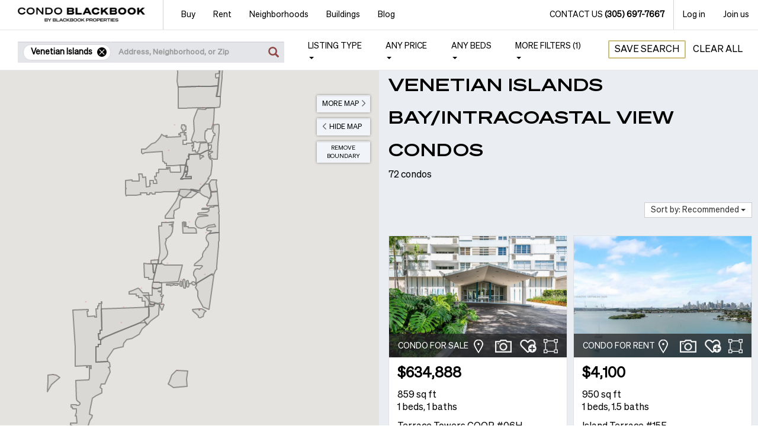

--- FILE ---
content_type: text/html; charset=utf-8
request_url: https://www.condoblackbook.com/all-condos/miami-fl/venetian-islands_nh/intracoastalview/
body_size: 51842
content:
<!DOCTYPE html><html lang="en"><head><meta name="viewport" content="width=device-width, initial-scale=1.0"><title>Venetian Islands Bay/Intracoastal view Condos | CondoBlackBook</title><link rel="shortcut icon" href="https://www.condoblackbook.com/Content/img/site/CB_icon.jpg"><link rel="canonical" href="https://www.condoblackbook.com/all-condos/venetian-islands_nh/"><meta charset="utf-8"><meta name="title" content="Venetian Islands Bay/Intracoastal view Condos | CondoBlackBook"><meta name="description" content="Venetian Islands Bay/Intracoastal view Condos. Search 72 condos in real-time with photos, videos and floor plans."><meta name="author" content="Condo Black Book, LLC"><meta name="copyright" content="Copyright (c) 2007-2026 Condo Black Book, LLC"><meta property="og:url" content="https://www.condoblackbook.com/all-condos/miami-fl/venetian-islands_nh/intracoastalview/"><meta property="og:site_name" content="CondoBlackBook"><meta property="og:title" content="Venetian Islands Bay/Intracoastal view Condos | CondoBlackBook"><meta property="og:image" content="https://www.condoblackbook.com/content/img/site/main-logo.jpg"><meta property="og:description" content="Venetian Islands Bay/Intracoastal view Condos. Search 72 condos in real-time with photos, videos and floor plans."><style>.desktop-menu .mobile-menu-item,.navbar-toggle{display:none}body{font-family:Open Sans Regular,Georgia,Serif;overflow:hidden;margin:0}.cs-text-bold{font-weight:700}.navbar{border:1px solid transparent}.navbar-default{border-color:#e7e7e7}.visible-xs{display:none !important}.border-b,.border-l,.border-r,.border-t{border-width:0;border-style:solid;border-color:#d2d3d4}.border-r{border-right-width:1px}.navbar-fixed-top{position:fixed;right:0;left:0;top:0;border-width:0 0 1px}.navbar-brand{float:left;height:50px}a{text-decoration:none}.dropdown-menu{display:none}.fixed-navbar.navbar .nav > li > a{font-size:14px;color:#000}.navbar-nav > li > a{padding-top:10px;padding-bottom:10px}.nav > li > a{display:block;padding:10px 15px}.site-logo{background:url(/Content/img/site/main-logo.jpg) 50% 50% no-repeat;width:215px;display:inline-block;height:100%;background-size:contain}.navbar-default .navbar-toggle.contact-us-btn{width:33px;margin-right:10px}.navbar-toggle{position:relative;float:right;margin-top:8px;background-color:transparent}.navbar-default .navbar-toggle:hover{background-color:#fff}.navbar-default .navbar-toggle{border:1px solid #7f7f7f;border-radius:0;height:33px;padding:0}.navbar-default .navbar-toggle.menu-btn{padding:5px 7px;text-align:left;width:87px;margin-right:10px}.navbar-toggle > span{vertical-align:middle}.sr-only{position:absolute;clip:rect(0,0,0,0);border:0}.dropdown .menu-open,.dropdown.open .menu-close{opacity:1}.dropdown .menu-close,.dropdown .menu-open{position:absolute;top:8px;right:10px;opacity:0}.menu-icons.menu-close{background-position:-69px;width:16px;height:16px}.menu-icons.menu-open{background-position:-48px;width:19px;height:16px}.menu-icons{background:url([data-uri]) no-repeat;display:inline-block}.menu-icons.menu-phone{background-position:-26px;width:21px;height:21px}.grecaptcha-badge{visibility:hidden}@media (min-width:768px){.navbar-nav > li{float:left}.nav > li{display:block}.navbar-nav > li > a{padding-top:15px}.navbar-right{float:right !important}.navbar-nav{margin:0}}@media (min-width:1025px){.tablet-menu{display:none}.navbar-brand{padding:0 15px}.navbar-right{margin-right:0}}@media (min-width:1200px){.navbar-brand{padding:0 30px}.navbar-nav > li.buy-menu > a{padding-left:30px}.navbar .margin-r{margin-right:15px}.navbar-nav > li.profile-menu > a{padding-left:30px;padding-right:30px}}@media (max-width:1023px){.navbar-toggle{display:block}.desktop-menu{display:none}}@media (max-width:767px){.navbar-brand{padding:0 10px;border:0}.site-logo{width:156px}.hidden-xs{display:none !important}.visible-xs{display:block !important}.navbar-header,body{min-width:320px}}</style><script src="https://www.google.com/recaptcha/api.js?render=6LfC7_oUAAAAAC2MNog8rD56AsHtnJCN8FR-rw3b"></script><script type="application/ld+json">
        {
        "@context": "http://schema.org",
        "@type": "RealEstateAgent",
        "name": "Condo Black Book",
        "address": {
        "@type": "PostalAddress",
        "streetAddress": "1900 N BAYSHORE DR #1A",
        "addressLocality": "Miami",
        "addressRegion": "FL",
        "addressCountry": "United States",
        "postalCode": "33132"
        },
        "email": "contact@CondoBlackBook.com",
        "telePhone": "(305) 697-7667",
        "url": "https://www.condoblackbook.com",
        "openingHours": "Mo,Tu,We,Th,Fr,Sa,Su 09:00-17:00",
        "geo": {
        "@type": "GeoCoordinates",
        "latitude": "25.794339",
        "longitude": "-80.18705"
        },
        "priceRange":"$800,000-$100,000,000",
        "description": "Blackbook Properties is a boutique luxury real estate brokerage specializing in South Florida residential, pre-construction, and investment condo properties.",
        "image": "https://www.condoblackbook.com/Content/img/site/main-logo.jpg"
        }
    </script><style>#filterContainer,.cs-page-content,.modal{opacity:0.0}</style><style>.cs-ft-icons{display:flex;align-items:center}.cs-ft-icons > .item-img{height:32px;width:32px;margin-right:10px;cursor:pointer;background-position:center;background-repeat:no-repeat;background-size:contain}.item-img.loc-img{background-image:url('/Content/img/pages/search-new/location.png')}.item-img.loc-img:hover{background-image:url('/Content/img/pages/search-new/location-hover.png')}.item-img.qv-img{background-image:url('/Content/img/pages/search-new/camera.png')}.item-img.qv-img:hover{background-image:url('/Content/img/pages/search-new/camera-hover.png')}.item-img.fv-img{background-image:url('/Content/img/pages/search-new/add-fv.png')}.item-img.fv-img:hover{background-image:url('/Content/img/pages/search-new/add-fv-h.png')}.item-img.fv-img.checked{background-image:url('/Content/img/pages/search-new/favorite.png')}.item-img.plan-img{background-image:url('/Content/img/pages/search-new/area-white.png');height:24px;width:24px}.item-img.plan-img:hover{background-image:url('/Content/img/pages/search-new/area-blue.png')}.dropdown.extend-opt-wrp{margin-right:0;position:relative;display:inline-block;height:24px;margin-left:5px}span.three-dots-img{margin:0;width:24px;height:100%;background-image:url('/Content/img/pages/search/3-dots.png');background-size:cover;transform:rotate(90deg);position:absolute;top:0;right:-12px}span.three-dots-img:hover{cursor:pointer;background-image:url('/Content/img/pages/search/3-dots-h.png')}.dropdown.extend-opt-wrp.open > .dropdown-menu{transform:translate(-100%,0%);margin-top:8px;margin-left:15px;padding:5px 10px;width:150px}.dropdown.extend-opt-wrp.open > .dropdown-menu > .dropdown-item{display:block;padding:5px 0;color:#000}.dropdown.extend-opt-wrp.open > .dropdown-menu > a.dropdown-item:hover{text-decoration:none;color:#904745}.dropdown.extend-opt-wrp.open > .dropdown-menu > p.dropdown-item{margin:0}@media (max-width:360px){.cs-ft-icons{right:10px}.cs-ft-icons span:first-of-type{margin-right:0 !important}.cs-ft-icons > .item-img{margin-right:5px}.dropdown.extend-opt-wrp{margin-left:15px}span.three-dots-img{right:0;transform:rotate(90deg) translate(0,-25%)}.dropdown.extend-opt-wrp.open > .dropdown-menu{margin-left:0}}</style><link rel="stylesheet" href="https://www.condoblackbook.com/css/font-awesome.min.css"><script async src="https://www.googletagmanager.com/gtag/js?id=G-JBNRP66SG5"></script><script>window.dataLayer=window.dataLayer||[];function gtag(){dataLayer.push(arguments);}
gtag('js',new Date());gtag('config','G-JBNRP66SG5',{'content_group':'Sale'});</script><script>(function(w,d,s,l,i){w[l]=w[l]||[];w[l].push({'gtm.start':new Date().getTime(),event:'gtm.js'});var f=d.getElementsByTagName(s)[0],j=d.createElement(s),dl=l!='dataLayer'?'&l='+l:'';j.async=true;j.src='https://www.googletagmanager.com/gtm.js?id='+i+dl;f.parentNode.insertBefore(j,f);})(window,document,'script','dataLayer','GTM-PZ2S43DL');</script><script defer>(function(h,o,t,j,a,r){h.hj=h.hj||function(){(h.hj.q=h.hj.q||[]).push(arguments)};h._hjSettings={hjid:284700,hjsv:5};a=o.getElementsByTagName('head')[0];r=o.createElement('script');r.async=1;r.src=t+h._hjSettings.hjid+j+h._hjSettings.hjsv;a.appendChild(r);})(window,document,'//static.hotjar.com/c/hotjar-','.js?sv=');</script><script defer async>var allowFBConversionTracking=true;</script><script defer>!function(f,b,e,v,n,t,s){if(f.fbq)return;n=f.fbq=function(){n.callMethod?n.callMethod.apply(n,arguments):n.queue.push(arguments)};if(!f._fbq)f._fbq=n;n.push=n;n.loaded=!0;n.version='2.0';n.queue=[];t=b.createElement(e);t.async=!0;t.src=v;s=b.getElementsByTagName(e)[0];s.parentNode.insertBefore(t,s)}(window,document,'script','https://connect.facebook.net/en_US/fbevents.js');fbq('init','3542489292692782');fbq('track','PageView');function trackFBConversion(label){if(typeof fbq==='function'){if(label==='sign_up'){fbq('track','CompleteRegistration',{value:25.00,currency:'USD'});}else{if(label==='contact_us'){fbq('track','Lead',{value:10.00,currency:'USD'});}}}};</script><noscript><img height="1" width="1" style="display:none" src="https://www.facebook.com/tr?id=3542489292692782&amp;ev=PageView&amp;noscript=1"></noscript><script>window.$crisp=[];window.CRISP_WEBSITE_ID="17fc8796-b66c-4e6a-b17b-21552617c9a7";(function(){d=document;s=d.createElement("script");s.src="https://client.crisp.chat/l.js";s.async=1;d.getElementsByTagName("head")[0].appendChild(s);})();</script><script>window.isCrispLoaded=false;window.CRISP_READY_TRIGGER=function(){window.isCrispLoaded=true;if(window.crispLoadedHandler!=null){window.crispLoadedHandler();}};</script><script>var showCookieYes=(localStorage.getItem("ppc_user")||window.location.href.indexOf("?ppc")>-1||window.location.href.indexOf("&ppc")>-1)?false:true;if(showCookieYes){var head=document.getElementsByTagName('head')[0];var script=document.createElement('script');script.id='cookieyes';script.type='text/javascript';script.src='https://cdn-cookieyes.com/client_data/6cae25202940ad6ce7009d7f/script.js';head.appendChild(script);}</script></head><body><noscript><iframe src="https://www.googletagmanager.com/ns.html?id=GTM-PZ2S43DL" height="0" width="0" style="display:none;visibility:hidden"></iframe></noscript><script>var script=document.createElement('script');script.async=true;script.type='text/javascript';var target='https://www.clickcease.com/monitor/stat.js';script.src=target;var elem=document.head;elem.appendChild(script);</script><noscript><a href="https://www.clickcease.com" rel="nofollow"><img src="https://monitor.clickcease.com/stats/stats.aspx" alt="ClickCease"></a></noscript><nav id="pageHeader" class="fixed-navbar navbar navbar-default navbar-fixed-top" role="navigation"><div class="navbar-header dropdown"><button type="button" data-target="#mobileMenu" data-toggle="dropdown" class="navbar-toggle dropdown-toggle menu-btn"> <span class="sr-only">Toggle navigation</span> <span>MENU</span> <span class="menu-icons menu-open"></span> <span class="menu-icons menu-close"></span> </button> <button class="navbar-toggle contact-us-btn visible-xs js-contact-us js-contact-us-btn" data-toggle="modal" data-target="#contact-us"> <span class="menu-icons menu-phone"></span> </button><ul class="nav navbar-nav pull-right hidden-xs tablet-menu border-r"><li><a href="#" data-toggle="modal" data-target="#contact-us" class="js-contact-us-btn"> Contact us <span class="cs-text-bold">(305) 697-7667</span> </a></li></ul><a href="/" class="navbar-brand border-r" aria-label="CBB Logo"> <span class="site-logo"></span> </a><div class="dropdown-menu mobile-menu"><form novalidate class="menu-content"><div class="tab-content"><div id="main-menu" class="tab-pane active"><ul class="cs-dropdown-menu cs-none-padding-start"><li class="buy-menu"><a href="#buy-pane" data-toggle="tab"> Buy <span class="menu-icons menu-arrow"></span> </a></li><li class="rent-menu"><a href="#rent-pane" data-toggle="tab"> Rent <span class="menu-icons menu-arrow"></span> </a></li><li class="neighborhoods-menu"><a href="#neighborhoods-pane" data-toggle="tab"> Neighborhoods <span class="menu-icons menu-arrow"></span> </a></li><li class="buildings-menu"><a href="#buildings-pane" data-toggle="tab" class="js-menu-buildings-list"> Buildings <span class="menu-icons menu-arrow"></span> </a></li><li><a href="https://www.condoblackbook.com/blog">Blog</a></li><li><a href="#" data-toggle="modal" data-target="#contact-us" class="js-contact-us-btn"> Contact us </a></li><li class="border-t"><a href="#" data-toggle="modal" data-target="#auth-popup" data-target-pane="#login-pane"> Log in </a></li><li class="border-b"><a href="#" data-toggle="modal" data-target="#auth-popup" data-target-pane="#register-pane"> Join us </a></li></ul></div><div id="buy-pane" class="tab-pane"><div class="caption"><span>Buy:</span> <button data-target="#main-menu" class="back-btn" data-toggle="tab" aria-expanded="true"><span class="menu-icons"></span>Back</button></div><ul class="cs-dropdown-menu"><li><a href="https://www.condoblackbook.com/for-sale/miami-fl/">Condos for Sale</a></li><li><a href="https://www.condoblackbook.com/for-sale/miami-fl/2000000-_price/">Luxury Condos for Sale</a></li><li><a href="https://www.condoblackbook.com/for-sale/miami-fl/5000000-_price/">$5M+ Condos for Sale</a></li><li><a href="https://www.condoblackbook.com/new-construction/miami-fl/">New Construction</a></li><li><a href="https://www.condoblackbook.com/pre-construction/miami-fl/">Pre-Construction</a></li><li><a href="https://www.condoblackbook.com/for-sale/miami-fl/waterfront/">Waterfront Condos</a></li><li><a href="https://www.condoblackbook.com/foreclosures/miami-fl/">Foreclosures</a></li><li class="divider"></li><li><a href="/blog/comprehensive-guide-to-buying-a-pre-construction-property-or-condo-in-miami/" class="cs-red-link" target="_blank">Pre-Construction Guide</a></li><li><a href="/blog/moving-to-miami-complete-guide-to-buying-a-condo/" class="cs-red-link" target="_blank">Condo Buying Guide</a></li><li><a href="/blog/ultimate-guide-to-buying-a-vacation-condo-or-second-home-in-miami/" class="cs-red-link" target="_blank">Vacation Home Guide</a></li><li><a href="/blog/how-to-sell-your-miami-condo-your-expert-guide/" class="cs-red-link" target="_blank">Condo Selling Guide</a></li></ul></div><div id="rent-pane" class="tab-pane"><div class="caption"><span>Rent:</span> <button data-target="#main-menu" class="back-btn" data-toggle="tab" aria-expanded="true"><span class="menu-icons"></span>Back</button></div><ul class="cs-dropdown-menu"><li><a href="https://www.condoblackbook.com/for-rent/miami-fl/">Condo Listings for Rent</a></li><li><a href="https://www.condoblackbook.com/for-rent/miami-fl/pet-friendly/">Pet-friendly Rentals</a></li></ul></div><div id="neighborhoods-pane" class="tab-pane"><div class="caption"><span>Neighborhoods:</span> <button data-target="#main-menu" class="back-btn" data-toggle="tab" aria-expanded="true"><span class="menu-icons"></span>Back</button></div><ul class="cs-dropdown-menu"><li><a href="#nh-search" data-toggle="tab" class="js-nh-search" data-container-id="#mobile-nh-search"> Search Neighborhoods <span class="menu-icons menu-arrow"></span> </a></li><li><a href="#nh-guides" data-toggle="tab" class="js-nh-guides" data-container-id="#mobile-nh-guides"> Neighborhoods Guides <span class="menu-icons menu-arrow"></span> </a></li></ul></div><div id="nh-search" class="tab-pane nh-list"><div class="caption"><span>Search Neighborhoods:</span> <button data-target="#neighborhoods-pane" class="back-btn" data-toggle="tab" aria-expanded="true"><span class="menu-icons"></span>Back</button></div><div class="nh-search-menu"><div class="nh-caption">Select all the cities or neighborhoods you want to search, then click "Go"</div><div class="nh-content"><div id="mobile-nh-search"></div></div><div class="nh-footer"><button type="button" style="border:0" class="cs-red-btn" data-url="https://www.condoblackbook.com/all-condos/miami-fl/">Go</button></div></div></div><div id="nh-guides" class="tab-pane nh-list"><div class="caption"><span>Neighborhoods Guides:</span> <button data-target="#neighborhoods-pane" class="back-btn" data-toggle="tab" aria-expanded="true"><span class="menu-icons"></span>Back</button></div><div class="nh-guides-menu"><div class="nh-caption">Explore a Neighborhood:</div><div class="nh-content"><div id="mobile-nh-guides"></div></div><div class="nh-footer"></div></div></div><div id="buildings-pane" class="tab-pane"><div class="caption"><span>Buildings:</span> <button data-target="#main-menu" class="back-btn" data-toggle="tab" aria-expanded="true"><span class="menu-icons"></span>Back</button></div><div class="buildingslist-wrp"><input type="search" class="buildingslist-filter" placeholder="Search building..." aria-label="buildingslist-filter"><div class="buildingslist-content"><div class="text-center" style="margin-top:20px">Loading...</div></div></div></div><div id="contact-us-menu-pane" class="tab-pane"><div class="caption"><span>Contact us:</span> <button data-target="#main-menu" class="back-btn" data-toggle="tab" aria-expanded="true"><span class="menu-icons"></span>Back</button></div></div><div id="join-us-menu-pane" class="tab-pane"><div class="caption"><span>Join us:</span> <button data-target="#main-menu" class="back-btn" data-toggle="tab" aria-expanded="true"><span class="menu-icons"></span>Back</button></div></div><div id="login-menu-pane" class="tab-pane"><div class="caption"><span>Log in:</span> <button data-target="#main-menu" class="back-btn" data-toggle="tab" aria-expanded="true"><span class="menu-icons"></span>Back</button></div></div></div></form></div></div><div class="desktop-menu"><ul class="nav navbar-nav fixed-dropdowns"><li class="hoverable-dropdown dropdown dropdown-arrow buy-menu"><a href="https://www.condoblackbook.com/for-sale/miami-fl/">Buy</a><ul class="dropdown-menu hoverable-dropdown-menu"><li><a href="https://www.condoblackbook.com/for-sale/miami-fl/">Condos for Sale</a></li><li><a href="https://www.condoblackbook.com/for-sale/miami-fl/2000000-_price/">Luxury Condos for Sale</a></li><li><a href="https://www.condoblackbook.com/for-sale/miami-fl/5000000-_price/">$5M+ Condos for Sale</a></li><li><a href="https://www.condoblackbook.com/new-construction/miami-fl/">New Construction</a></li><li><a href="https://www.condoblackbook.com/pre-construction/miami-fl/">Pre-Construction</a></li><li><a href="https://www.condoblackbook.com/for-sale/miami-fl/waterfront/">Waterfront Condos</a></li><li><a href="https://www.condoblackbook.com/foreclosures/miami-fl/">Foreclosures</a></li><li class="divider"></li><li><a href="/blog/comprehensive-guide-to-buying-a-pre-construction-property-or-condo-in-miami/" class="cs-red-link" target="_blank">Pre-Construction Guide</a></li><li><a href="/blog/moving-to-miami-complete-guide-to-buying-a-condo/" class="cs-red-link" target="_blank">Condo Buying Guide</a></li><li><a href="/blog/ultimate-guide-to-buying-a-vacation-condo-or-second-home-in-miami/" class="cs-red-link" target="_blank">Vacation Home Guide</a></li><li><a href="/blog/how-to-sell-your-miami-condo-your-expert-guide/" class="cs-red-link" target="_blank">Condo Selling Guide</a></li></ul></li><li class="hoverable-dropdown dropdown dropdown-arrow rent-menu"><a href="https://www.condoblackbook.com/for-rent/miami-fl/">Rent</a><ul class="dropdown-menu hoverable-dropdown-menu"><li><a href="https://www.condoblackbook.com/for-rent/miami-fl/">Condo Listings for Rent</a></li><li><a href="https://www.condoblackbook.com/for-rent/miami-fl/pet-friendly/">Pet-friendly Rentals</a></li></ul></li><li class="hoverable-dropdown dropdown dropdown-arrow neighborhoods-menu"><a href="#">Neighborhoods</a><ul class="dropdown-menu hoverable-dropdown-menu"><li class="dropdown"><a href="#" data-toggle="dropdown" class="js-nh-search" data-container-id="#desktop-nh-search"> Search Neighborhoods </a><form class="dropdown-menu nh-list"><div class="nh-search-menu"><div class="nh-caption">Select all the cities or neighborhoods you want to search, then click "Go"</div><div class="nh-content"><div id="desktop-nh-search"></div></div><div class="nh-footer"><button type="button" style="border:0" class="cs-red-btn" data-url="https://www.condoblackbook.com/all-condos/miami-fl/">Go</button></div></div></form></li><li class="dropdown"><a href="#" data-toggle="dropdown" class="js-nh-guides" data-container-id="#desktop-nh-guides"> Neighborhoods Guides </a><form class="dropdown-menu nh-list"><div class="nh-guides-menu"><div class="nh-caption">Explore a Neighborhood:</div><div class="nh-content"><div id="desktop-nh-guides"></div></div><div class="nh-footer"></div></div></form></li></ul></li><li class="hoverable-dropdown dropdown dropdown-arrow buildings-menu"><a href="#" class="js-menu-buildings-list">Buildings</a><div class="dropdown-menu hoverable-dropdown-menu" id="buildings-menu"><div class="buildingslist-wrp"><input type="search" class="buildingslist-filter" placeholder="Search building..." aria-label="buildingslist-filter"><div class="buildingslist-content"><div class="text-center" style="margin-top:20px">Loading...</div></div></div></div></li><li><a href="https://www.condoblackbook.com/blog">Blog</a></li></ul><ul class="nav navbar-nav navbar-right"><li class="border-r"><a href="#" data-toggle="modal" data-target="#contact-us" class="js-contact-us-btn"> Contact us <span class="cs-text-bold">(305) 697-7667</span> </a></li><li><a href="#" data-toggle="modal" data-target="#auth-popup" data-target-pane="#login-pane">Log in</a></li><li><a href="#" data-toggle="modal" data-target="#auth-popup" data-target-pane="#register-pane">Join us</a></li></ul></div><div id="filterContainer" class="container-fluid cs-filter-panel filter-container-wrp"><div><div class="cs-panel-header panel-header-mobile"><button id="allFiltersBtn" type="button" class="cs-more-filters-btn cs-default-btn visible-xs pull-left collapsed" data-toggle="collapse" data-target="#filters-panel"> <span class="cs-hidden-lbl text-uppercase"> View <span id="viewResultsCountSpanMobile"></span> Results </span> <span class="cs-visible-lbl text-uppercase">Filters</span> </button><div class="pull-right search-btns-wrp"><button id="saveSearchBtn" type="button" class="text-uppercase cs-default-btn">Save Search</button> <button id="clearFiltersBtn" type="button" class="cs-only-text-btn">Clear All</button></div></div><div class="visible-xs clearfix"></div><div class="cs-filter-scrollable js-filter-scrollable"><ul id="filters-panel" class="nav navbar-nav collapse cs-filter-menu filter-panel-wrp"><li class="cs-search-input-wrp search-input-wrp"><div class="inner-addon right-addon"><a id="searchInputSubmit" class="cs-search-glyphicon search-glyphicon-wrp"> <i class="glyphicon glyphicon-search"></i> </a><div style="display:none"><input id="searchCitiesInput" type="hidden"> <input id="searchNhInput" type="hidden"> <input id="searchBuildingsInput" type="hidden"> <input id="searchZipCodesInput" type="hidden"></div><div id="tags-main-wrp" class="tags-main-wrp"><div id="tags-place-wrp" class="tags-place-wrp"></div><div class="tags-input-wrp"><input id="searchTextInp" maxlength="500" autocomplete="off" type="search" placeholder="Address, Neighborhood, or Zip" , aria-label="searchTextInp" class="form-control cs-search-control cs-placeholder-c-black data-hj-whitelist search-text-input"> <input id="tags-values" type="hidden"> <input id="tags-text" type="hidden"></div></div><style></style><div id="searchResultList" class="search-autocomplete search-autocomplete-wrp" style="display:none"><div style="position:relative;padding-right:35px"><div id="tags-autocomplete" class="tags-autocomplete"></div><span class="close-btn-wrp clear-tags-btn js-clear-tags-btn"></span></div><div class="search-autocomplete-cont"></div></div></div></li><li class="mobile-tag-wrp"><div id="tags-mobile-wrp" class="tags-autocomplete"></div><span class="close-btn-wrp clear-tags-btn js-clear-tags-btn"></span></li><li class="dropdown"><a href="#" class="dropdown-toggle text-uppercase" data-toggle="dropdown">Listing type <b class="caret"></b></a><div id="listingTypeFilter" class="dropdown-menu pull-right dropdown-arrow cs-dropdown-scrollable"><form><ul class="checkbox-menu cs-none-padding-start" style="width:300px"><li><div class="checkbox text-uppercase"><input id="forSaleCheckbox" data-value="forSale" class="cs-checkbox" type="checkbox" value="1"> <label for="forSaleCheckbox" class="cs-text-bold">For Sale <span class="cs-text-semi-bold">(<span id="forSaleCounter">0</span>)</span></label></div><ul id="forSaleOptionsList" class="sub-checkbox-menu"><li><div class="checkbox"><input id="preConstrCheckbox" data-value="preConstruction" class="cs-checkbox" type="checkbox" value="3"> <label for="preConstrCheckbox">Pre-construction (<span id="preConstructionCounter">0</span>)</label></div></li><li><div class="checkbox cs-checkbox-with-qm"><input id="newConstrCheckbox" data-value="newConstruction" class="cs-checkbox" type="checkbox" value="4"> <label for="newConstrCheckbox">New construction (<span id="newConstructionCounter">0</span>)</label></div><div class="cs-questionmark"><i class="fa fa-question-circle" data-toggle="tooltip" data-placement="auto" data-trigger="hover" title="New construction is any condo that has been built in the last 2 years."></i></div></li><li><div class="checkbox cs-checkbox-with-qm"><input id="frcsCheckbox" data-value="foreclosures" class="cs-checkbox" type="checkbox" value="5"> <label for="frcsCheckbox">Foreclosures (Bank-Owned) (<span id="foreclosuresCounter">0</span>)</label></div><div class="cs-questionmark"><i class="fa fa-question-circle" data-toggle="tooltip" data-placement="left" data-trigger="hover" title="Bank-Owned Foreclosures are condos that are currently owned by a lending institution and are now being sold by the lender/bank. The purchase process, timeline, terms and title are usually fairly similar to a typical purchase process."></i></div></li><li><div class="checkbox cs-checkbox-with-qm"><input id="shSalesCheckbox" data-value="shortSales" class="cs-checkbox" type="checkbox" value="6"> <label for="shSalesCheckbox">Short sales (<span id="shortSalesCounter">0</span>)</label></div><div class="cs-questionmark"><i class="fa fa-question-circle" data-toggle="tooltip" data-placement="auto" data-trigger="hover" title="Short sales are distressed properties where the owner can not satisfy their debt to the lender. The owner lists the property to find a buyer and then to request the lender to accept the sale which will net less than the total debt."></i></div></li><li><div class="checkbox"><input id="existCondosCheckbox" data-value="existingCondos" class="cs-checkbox" type="checkbox" value="7"> <label for="existCondosCheckbox">Existing condos (<span id="existCondosCounter">0</span>)</label></div></li></ul></li><li><div class="checkbox text-uppercase"><input id="forRentCheckbox" data-value="forRent" class="cs-checkbox" type="checkbox" value="2"> <label for="forRentCheckbox" class="cs-text-bold">For Rent <span class="cs-text-semi-bold">(<span id="forRentCounter">0</span>)</span></label></div></li><li><div class="checkbox text-uppercase"><input id="soldCheckbox" data-value="soldCondos" class="cs-checkbox" type="checkbox" value="8"> <label for="soldCheckbox" class="cs-text-bold">Sold <span class="cs-text-semi-bold">(<span id="soldCounter">0</span>)</span></label></div></li></ul></form></div></li><li class="js-price-dp price-filter dropdown"><a href="#" class="dropdown-toggle text-uppercase" data-toggle="dropdown"> <span class="cs-dp-menu-item-value">Any Price</span> <b class="caret"></b> </a><div class="js-price-filter dropdown-menu dropdown-arrow pull-right cs-filter cs-dropdown-scrollable"><form novalidate><div class="cs-price-filter-h"><input class="js-min-price cs-placeholder-c-black" type="text" placeholder="Min price" autocomplete="off" pattern="[0-9]"> <span>–</span> <input class="js-max-price cs-placeholder-c-black" type="text" placeholder="Max price" autocomplete="off" pattern="[0-9]"></div><ul class="js-min-price-list-options cs-dropdown-menu cs-none-padding-start" style="width:267px"><li class="divider"></li></ul><ul class="js-max-price-list-options cs-dropdown-menu cs-none-padding-start text-right" style="width:267px;display:none"><li class="divider"></li></ul></form></div></li><li class="beds-filter dropdown js-bedroom-dp"><a href="#" class="js-beds-menu-item dropdown-toggle text-uppercase" data-toggle="dropdown"> <span class="cs-dp-menu-item-value">Any</span> <span class="cs-beds-filter-label">Beds</span> <b class="caret"></b> </a><div class="js-beds-filter dropdown-menu pull-right cs-filter cs-dropdown-scrollable"><form><div class="cs-price-filter-h"><input class="cs-placeholder-c-black js-min-beds-input" type="text" placeholder="Min beds" autocomplete="off"> <span>–</span> <input class="cs-placeholder-c-black js-max-beds-input" type="text" placeholder="Max beds" autocomplete="off"></div><ul class="js-min-beds-list-options cs-dropdown-menu cs-none-padding-start" style="width:267px"><li class="divider"></li><li><a data-value="">Any</a></li><li><a data-value="0">0</a></li><li><a data-value="1">1</a></li><li><a data-value="2">2</a></li><li><a data-value="3">3</a></li><li><a data-value="4">4</a></li><li><a data-value="5">5</a></li></ul><ul class="js-max-beds-list-options cs-dropdown-menu cs-none-padding-start text-right" style="width:267px;display:none"><li class="divider"></li><li><a data-value="">Any</a></li><li><a data-value="0">0</a></li><li><a data-value="1">1</a></li><li><a data-value="2">2</a></li><li><a data-value="3">3</a></li><li><a data-value="4">4</a></li><li><a data-value="5">5</a></li></ul></form></div></li><li class="js-more-filters-filter-dp dropdown"><a href="#" class="dropdown-toggle text-uppercase" data-toggle="dropdown"> More filters <span class="cs-dp-menu-item-value"></span><b class="caret"></b> </a><div class="js-more-filters-filter more-filters-filter dropdown-menu dropdown-arrow cs-filter pull-right cs-dropdown-scrollable"><form novalidate><div class="container-fluid cs-more-filters filter-owerflow js-desktop-more-filters-scrollable"><div class="modal-body"><div class="row"><div class="col-xs-12 col-sm-6 cs-none-padding-left cs-none-padding-xs"><div class="row cs-col-title"><span>Price Range</span></div><div class="row"><div class="cs-col-6-sp"><input class="js-min-price--more-filters cs-placeholder-c-black" type="text" placeholder="Min price" pattern="[0-9]"></div><div class="cs-col-sp cs-vertical-center">–</div><div class="cs-col-6-sp"><input class="js-max-price--more-filters cs-placeholder-c-black" type="text" placeholder="Max price" pattern="[0-9]"></div></div></div><div class="col-xs-12 col-sm-6 cs-none-padding-right cs-none-padding-xs"><div class="row cs-col-title"><span>Bedroom Range</span></div><div class="row"><div class="cs-col-6-sp"><div class="form-group"><div class="js-min-beds-more-filters dropdown cs-embedded-dropdown"><button class="btn btn-default dropdown-toggle" type="button" id="minBedsMoreFiltersManu" data-toggle="dropdown" aria-haspopup="true" aria-expanded="true"> <span class="cs-dp-menu-item-value">Any</span> <span class="caret"></span> </button><ul class="dropdown-menu" aria-labelledby="minBedsMoreFiltersManu"><li><a data-value="">Any</a></li><li><a data-value="0">0</a></li><li><a data-value="1">1</a></li><li><a data-value="2">2</a></li><li><a data-value="3">3</a></li><li><a data-value="4">4</a></li><li><a data-value="5">5</a></li></ul></div></div></div><div class="cs-col-sp cs-vertical-center">–</div><div class="cs-col-6-sp"><div class="form-group"><div class="js-max-beds-more-filters dropdown cs-embedded-dropdown"><button class="btn btn-default dropdown-toggle" type="button" id="maxBedsMoreFiltersManu" data-toggle="dropdown" aria-haspopup="true" aria-expanded="true"> <span class="cs-dp-menu-item-value">Any</span> <span class="caret"></span> </button><ul class="dropdown-menu" aria-labelledby="maxBedsMoreFiltersManu"><li><a data-value="">Any</a></li><li><a data-value="0">0</a></li><li><a data-value="1">1</a></li><li><a data-value="2">2</a></li><li><a data-value="3">3</a></li><li><a data-value="4">4</a></li><li><a data-value="5">5</a></li></ul></div></div></div></div></div></div><div class="row"><div class="col-xs-12 col-sm-6 cs-none-padding-left cs-none-padding-xs"><div class="row cs-col-title hidden-xs"><span>Max HOA</span></div><div class="row"><div class="cs-col-12-sp hidden-xs"><input class="js-max-hoa--more-filters cs-placeholder-c-black" type="text" placeholder="Max HOA ($)" pattern="[0-9]"></div></div></div><div class="col-xs-12 col-sm-6 cs-none-padding-right cs-none-padding-xs"><div class="row cs-col-title"><div class="cs-col-6-sp"><span>Baths</span></div><div class="cs-col-sp cs-vertical-center">&nbsp;</div><div class="cs-col-6-sp"><span>Parking</span></div></div><div class="row"><div class="cs-col-6-sp"><div class="form-group"><div class="js-bath-dropdown-list dropdown cs-embedded-dropdown"><button class="btn btn-default dropdown-toggle" type="button" id="bathDropdownListManu" data-toggle="dropdown" aria-haspopup="true" aria-expanded="true"> <span class="cs-dp-menu-item-value">0+</span> <span class="caret"></span> </button><ul class="dropdown-menu" aria-labelledby="bathDropdownListManu"><li><a data-value="">0+</a></li><li><a data-value="1">1+</a></li><li><a data-value="1.5">1.5+</a></li><li><a data-value="2">2+</a></li><li><a data-value="2.5">2.5+</a></li><li><a data-value="3">3+</a></li><li><a data-value="4">4+</a></li><li><a data-value="5">5+</a></li><li><a data-value="6">6+</a></li></ul></div></div></div><div class="cs-col-sp cs-vertical-center">&nbsp;</div><div class="cs-col-6-sp"><div class="form-group"><div class="js-parking-dropdown-list dropdown cs-embedded-dropdown"><button class="btn btn-default dropdown-toggle" type="button" id="parkingDropdownListManu" data-toggle="dropdown" aria-haspopup="true" aria-expanded="true"> <span class="cs-dp-menu-item-value">Any</span> <span class="caret"></span> </button><ul class="dropdown-menu" aria-labelledby="parkingDropdownListManu"><li><a data-value="">Any</a></li><li><a data-value="1">1+</a></li><li><a data-value="2">2+</a></li><li><a data-value="3">3+</a></li><li><a data-value="4">4+</a></li><li><a data-value="5">5+</a></li></ul></div></div></div></div></div></div><div class="row"><div class="col-xs-12 col-sm-6 cs-none-padding-left cs-none-padding-xs"><div class="row cs-col-title"><span>Square Feet</span></div><div class="row"><div class="cs-col-6-sp"><input class="js-min-sq-ft cs-placeholder-c-black" type="text" placeholder="Min"></div><div class="cs-col-sp cs-vertical-center">–</div><div class="cs-col-6-sp"><input class="js-max-sq-ft cs-placeholder-c-black" type="text" placeholder="Max"></div></div></div><div class="col-xs-12 col-sm-6 cs-none-padding-right cs-none-padding-xs"><div class="row cs-col-title"><span>Year Built</span></div><div class="row"><div class="cs-col-6-sp"><input class="js-min-year-built cs-placeholder-c-black" type="text" placeholder="Min"></div><div class="cs-col-sp cs-vertical-center">–</div><div class="cs-col-6-sp"><input class="js-max-year-built cs-placeholder-c-black" type="text" placeholder="Max"></div></div></div></div><div class="row"><div class="col-xs-12 col-sm-6 cs-none-padding-left cs-none-padding-xs"><div class="row cs-col-title hidden-lg hidden-md hidden-sm"><span>Max HOA</span></div><div class="row"><div class="cs-col-12-sp hidden-lg hidden-md hidden-sm"><input class="js-max-hoa--more-filters cs-placeholder-c-black" type="text" placeholder="Max HOA ($)" pattern="[0-9]"></div></div></div></div><div class="filters-section-divider"></div><div class="row cs-col-title"><span>I only want</span></div><div class="row"><div class="col-xs-6 col-sm-4 cs-none-padding-left"><ul class="js-wf-properties-list sub-checkbox-menu cs-none-padding-start"><li><div class="checkbox"><input class="cs-checkbox" id="beachfront-chbx" type="checkbox" value="beachfront"> <label for="beachfront-chbx">Beachfront</label></div></li><li><div class="checkbox"><input class="cs-checkbox" id="oceanfront-chbx" type="checkbox" value="oceanfront"> <label for="oceanfront-chbx">Oceanfront</label></div></li><li><div class="checkbox"><input id="waterfront-chbx" class="cs-checkbox" type="checkbox" value="waterfront"> <label for="waterfront-chbx">Any waterfront</label></div></li><li><div class="checkbox"><input id="penthouse-chbx" class="cs-checkbox" type="checkbox" value="penthouse"> <label for="penthouse-chbx">Penthouse</label></div></li></ul></div><div class="col-xs-6 col-sm-4 cs-none-padding-left"><ul class="js-view-properties-list sub-checkbox-menu cs-none-padding-start"><li><div class="checkbox"><input id="intracoastalview-chbx" class="cs-checkbox" type="checkbox" value="intracoastalview"> <label for="intracoastalview-chbx">Bay/Intracoastal view</label></div></li><li><div class="checkbox"><input id="skylineview-chbx" class="cs-checkbox" type="checkbox" value="skylineview"> <label for="skylineview-chbx">Skyline view</label></div></li><li><div class="checkbox"><input id="oceanview-chbx" class="cs-checkbox" type="checkbox" value="oceanview"> <label for="oceanview-chbx">Ocean view</label></div></li></ul></div><div class="col-xs-12 col-sm-4 cs-none-padding-left"><ul class="js-other-properties-list sub-checkbox-menu cs-none-padding-start"><li><div class="checkbox"><input id="petfriendly-chbx" class="cs-checkbox" type="checkbox" value="petfriendly"> <label for="petfriendly-chbx">Pet-friendly</label></div></li><li class="cs-second-col"><div class="checkbox"><input id="furnished-chbx" class="cs-checkbox" type="checkbox" value="furnished"> <label for="furnished-chbx">Furnished</label></div><div class="checkbox"><input id="unfurnished-chbx" class="cs-checkbox" type="checkbox" value="unfurnished"> <label for="unfurnished-chbx">Unfurnished</label></div></li></ul></div></div><div class="row cs-col-title js-special-terms-list-header"><span>Special Terms</span></div><div class="js-special-terms-list"><div class="row"><div class="col-xs-6 col-sm-6 cs-none-padding-left cs-none-padding-xs"><ul class="sub-checkbox-menu cs-none-padding-start"><li><div class="checkbox"><input id="bitcoin-chbx" class="cs-checkbox" type="checkbox" value="bitcoin"> <label for="bitcoin-chbx">Accepts Bitcoin</label></div></li></ul></div><div class="col-xs-6 col-sm-6 cs-none-padding-left cs-none-padding-xs"><ul class="sub-checkbox-menu cs-none-padding-start"><li><div class="checkbox"><input id="sellerfinancing-chbx" class="cs-checkbox" type="checkbox" value="sellerfinancing"> <label for="sellerfinancing-chbx">Seller Financing</label></div></li></ul></div></div><div class="row"><div class="col-xs-6 col-sm-6 cs-none-padding-left cs-none-padding-xs"><ul class="sub-checkbox-menu cs-none-padding-start"><li><div class="checkbox"><input id="shorttermrental-chbx" class="cs-checkbox" type="checkbox" value="shorttermrental"> <label for="shorttermrental-chbx">Allows Short Term Rentals</label></div></li></ul></div><div class="col-xs-6 col-sm-6 cs-none-padding-left cs-none-padding-xs"><ul class="sub-checkbox-menu cs-none-padding-start"><li><div class="checkbox"><input id="pending-chbx" class="cs-checkbox" type="checkbox" value="pending"> <label for="pending-chbx">Show Pending Listings</label></div></li></ul></div></div></div><div class="row"><div id="days-on-cbb-filter" class="col-xs-12 col-sm-6 cs-none-padding-left cs-none-padding-xs"><div class="row cs-col-title"><span>Days on CondoBlackBook</span></div><div class="row"><div class="form-group"><div class="js-days-on-cbb dropdown cs-embedded-dropdown"><button class="btn btn-default dropdown-toggle" type="button" id="daysOnCbbManu" data-toggle="dropdown" aria-haspopup="true" aria-expanded="true"> <span class="cs-dp-menu-item-value">Any time</span> <span class="caret"></span> </button><ul class="dropdown-menu up" aria-labelledby="daysOnCbbManu"><li><a data-value="">Any time</a></li><li><a data-value="1">1 day</a></li><li><a data-value="2">7 days</a></li><li><a data-value="3">14 days</a></li><li><a data-value="4">30 days</a></li><li><a data-value="5">90 days</a></li><li><a data-value="6">6 months</a></li><li><a data-value="7">12 months</a></li><li><a data-value="8">24 months</a></li><li><a data-value="9">36 months</a></li></ul></div></div></div></div><div id="sold-in-last-filter" class="col-xs-12 col-sm-6 cs-none-padding-right cs-none-padding-xs"><div class="row cs-col-title"><span>Sold in last</span></div><div class="row"><div class="form-group"><div class="js-sold-in-last dropdown cs-embedded-dropdown"><button class="btn btn-default dropdown-toggle" type="button" id="sold-in-last-menu" data-toggle="dropdown" aria-haspopup="true" aria-expanded="true"> <span class="cs-dp-menu-item-value">Any time</span> <span class="caret"></span> </button><ul class="dropdown-menu up" aria-labelledby="sold-in-last-menu"><li><a data-value="">Any time</a></li><li><a data-value="1">90 days</a></li><li><a data-value="2">6 months</a></li><li><a data-value="3">year</a></li></ul></div></div></div></div></div><div class="row"><div class="col-xs-12 col-sm-6 cs-none-padding-left cs-none-padding-xs"><div class="row cs-col-title"><span>Keywords</span></div><div class="row"><input class="js-keywords-input cs-placeholder-c-black" type="text" placeholder="garage, pool, patio, etc"></div></div></div><div class="filters-section-divider"></div><div class="row cs-none-padding"><div class="cs-info-block-content"><div id="showMoreAddDetailsBtn" class="cs-red-text cs-collapse-btn other-filters-button collapsed">OTHER FILTERS <i class="unit-icon unit-icon-show-more"></i></div></div></div><div id="otherFiltersContainer" class="other-filters-container"><div class="row"><div class="col-xs-12 col-sm-6 cs-none-padding-left cs-none-padding-xs js-listing-sq-ft-container"><div class="row cs-col-title"><span>Listing $/sq ft</span></div><div class="row"><div class="cs-col-6-sp"><input class="js-min-price-sq-ft cs-placeholder-c-black" type="text" placeholder="Min"></div><div class="cs-col-sp cs-vertical-center">–</div><div class="cs-col-6-sp"><input class="js-max-price-sq-ft cs-placeholder-c-black" type="text" placeholder="Max"></div></div></div><div class="col-xs-12 col-sm-6 cs-none-padding-right cs-none-padding-xs js-floor-level-range-container"><div class="row cs-col-title"><span>Floor Level Range</span></div><div class="row"><div class="cs-col-6-sp"><div class="form-group"><div class="js-min-floor-level-more-filters dropdown cs-embedded-dropdown"><button class="btn btn-default dropdown-toggle" type="button" id="minFloorLevelMoreFiltersManu" data-toggle="dropdown" aria-haspopup="true" aria-expanded="true"> <span class="cs-dp-menu-item-value">Any</span> <span class="caret"></span> </button><ul class="dropdown-menu up floor-level-dropdown" aria-labelledby="minFloorLevelMoreFiltersManu"><li><a data-value="">Any</a></li><li><a data-value="1">1</a></li><li><a data-value="2">2</a></li><li><a data-value="3">3</a></li><li><a data-value="4">4</a></li><li><a data-value="5">5</a></li><li><a data-value="10">10</a></li><li><a data-value="20">20</a></li><li><a data-value="30">30</a></li><li><a data-value="40">40</a></li><li><a data-value="50">50</a></li></ul></div></div></div><div class="cs-col-sp cs-vertical-center">–</div><div class="cs-col-6-sp"><div class="form-group"><div class="js-max-floor-level-more-filters dropdown cs-embedded-dropdown"><button class="btn btn-default dropdown-toggle" type="button" id="maxFloorLevelMoreFiltersManu" data-toggle="dropdown" aria-haspopup="true" aria-expanded="true"> <span class="cs-dp-menu-item-value">Any</span> <span class="caret"></span> </button><ul class="dropdown-menu up floor-level-dropdown" aria-labelledby="maxFloorLevelMoreFiltersManu"><li><a data-value="">Any</a></li><li><a data-value="1">1</a></li><li><a data-value="2">2</a></li><li><a data-value="3">3</a></li><li><a data-value="4">4</a></li><li><a data-value="5">5</a></li><li><a data-value="10">10</a></li><li><a data-value="20">20</a></li><li><a data-value="30">30</a></li><li><a data-value="40">40</a></li><li><a data-value="50">50</a></li></ul></div></div></div></div></div></div><div class="row"><div class="col-xs-12 col-sm-6 cs-none-padding-left cs-none-padding-xs"><div class="row cs-col-title"><span>Include/exclude lines</span><div class="cs-questionmark"><i class="fa fa-question-circle" data-toggle="tooltip" data-placement="auto" data-trigger="hover" title="Use this if you want to include or exclude certain unit lines in a building. For example, include any unit that ends with 01.
                           Use asterisk * as a wildcard, use exclamation point ! and asterisk * to exclude. E.g. *05,*07,!12* means include unit numbers ending with 05 or 07, and exclude any unit starting with 12."></i></div></div><div class="row"><input class="js-lines-input cs-placeholder-c-black" type="text" placeholder="e.g. *05,*07"></div></div><div class="col-xs-12 col-sm-6 cs-none-padding-right cs-none-padding-xs js-other-filters-list corner-unit-filter"><ul class="sub-checkbox-menu cs-none-padding-start"><li><div class="checkbox"><input id="cornerunit-chbx" class="cs-checkbox" type="checkbox" value="cornerunit"> <label for="cornerunit-chbx">Corner Unit</label></div></li></ul></div></div><div class="row"><div class="col-xs-12 col-sm-6 cs-none-padding-left cs-none-padding-xs"><div class="row cs-col-title"><span>Number of Units in building</span></div><div class="row"><div class="cs-col-6-sp"><input class="js-min-units-in-building cs-placeholder-c-black" type="text" placeholder="Min"></div><div class="cs-col-sp cs-vertical-center">–</div><div class="cs-col-6-sp"><input class="js-max-units-in-building cs-placeholder-c-black" type="text" placeholder="Max"></div></div></div></div></div></div></div><div class="row cs-col-title hidden-xs more-button-wrap"><div class="more-filters-btn-chevron js-chevron-desktop-wrp"></div><div class="filters-section-divider"></div><div class="col-xs-12 text-center"><button id="viewResultsBtn" class="cs-red-btn text-uppercase" type="button" style="border:0"> View <span id="viewResultsCountSpan"></span> Results </button></div></div></form></div></li></ul><div class="chevron-mobile-wrp js-chevron-mobile-wrp"><div class="more-filters-btn-chevron mobile-wrp"></div></div></div></div></div></nav><div id="search-page-container" class="container cs-page-content search-page-container"><div id="pageContainer" class="row cs-gv" style="position:relative"><div class="cs-col cs-left-content"><div class="row"><div class="overwrap-map"><div class="row" style="margin-bottom:10px"><button id="moreMapBtn" class="btn map-btn rg-map-btn text-uppercase" type="button"> More map <span class="glyphicon cs-glicon-arrow-right"></span> </button> <button id="moreListBtn" class="btn map-btn lf-map-btn text-uppercase" type="button" style="display:none"> <span class="glyphicon cs-glicon-arrow-left"></span> Less map </button></div><div class="row"><button id="hideMapBtn" class="btn map-btn lf-map-btn text-uppercase" type="button"> <span class="glyphicon cs-glicon-arrow-left"></span> Hide map </button></div><div class="row"><button id="removeBoundBtn" class="btn map-btn lf-map-btn text-uppercase remove-bound-btn" type="button"> Remove <br> Boundary </button></div></div><div id="map"></div></div></div><div class="cs-col cs-right-content"><div id="rightContentContainer" class="row cs-horizontal-scroll"><div class="btn-top-affixed" style="display:none"><button id="showMapBtnAffixed" class="btn map-btn show-map-btn-affixed text-uppercase" type="button" style="margin-top:30px"> Show map <span class="glyphicon cs-glicon-arrow-right"></span><span class="glyphicon cs-glicon-arrow-right"></span> </button></div><div id="unitsListContainer" class="container-fluid"><div class="row cs-mls-list-header"><div class="cs-col cs-lf-list-header"><div class="pull-left"><h1 id="listTitle" class="cs-large-title">Venetian Islands Bay/Intracoastal view Condos</h1><span id="listItemsCountTitle" class="cs-small-italic-title"></span></div><div class="pull-right"><button id="showMapBtn" class="btn map-btn lf-map-btn text-uppercase" type="button" style="display:none"> Show map <span class="glyphicon cs-glicon-arrow-right"></span> </button></div></div><div class="text-right pull-right"><div id="dpSortUnitList" class="btn-group"><button id="sortListDropDown" class="btn btn-default dropdown-toggle cs-dp-list" type="button" data-toggle="dropdown" aria-haspopup="true" aria-expanded="false"> Sort by: <span class="cs-dp-menu-value">Price Highest First</span> <span class="caret"></span> </button><ul class="dropdown-menu pull-right"><li><a data-value="recommended" data-sortdir="desc">Recommended</a></li><li><a data-value="price" data-sortdir="desc">Price Highest First</a></li><li><a data-value="price" data-sortdir="asc">Price Lowest First</a></li><li><a data-value="size" data-sortdir="desc">Square Feet</a></li><li><a data-value="bed-bath" data-sortdir="desc">Bedrooms</a></li><li><a data-value="changes" data-sortdir="desc">Recent Changes</a></li></ul></div></div></div><div class="row cs-list-container"><div id="overwrapList" style="display:none"></div><div id="unitsList"></div><div id="pagingContainer"><div class="cs-pagination-btns"><button class="cs-default-btn cs-pg-normal cs-pg-prev" aria-label="Prev"></button><div id="pageNumbersCont" class="pg-number-cont"></div><button class="cs-default-btn cs-pg-normal cs-pg-next" aria-label="Next"></button></div><div class="cs-advanced-search"></div></div></div></div><div id="infoPanelsContainer" class="container-fluid"><div class="row cs-fold-block"><div id="preConstructionsPanel"></div><div><h5 class="text-uppercase">Why use condoblackbook?</h5><p id="whyUseCbbTxt">CondoBlackBook helps you find the newest Venetian Islands Bay/Intracoastal view Condos. By analyzing information on thousands of condos for sale in Florida, and generally in the Miami, Miami Beach and South Florida markets, we make it easy to find your dream condo by filtering number of bedrooms, bathrooms, price, and size. Filtering with other criteria like <a class="cs-red-link" href="https://www.condoblackbook.com/for-sale/miami-fl/waterfront/">“waterfront”</a> is also possible, or like <a class="cs-red-link" href="https://www.condoblackbook.com/for-sale/miami-fl/600000-_price/">“luxury”</a> or <a class="cs-red-link" href="https://www.condoblackbook.com/all-condos/miami/oceanfront/">“oceanfront condos in Miami”</a>. If you’re looking specifically for <a class="cs-red-link" href="https://www.condoblackbook.com/for-sale/miami_beach/waterfront/">waterfront condos in Miami Beach</a> or <a class="cs-red-link" href="https://www.condoblackbook.com/for-sale/miami-fl/edgewater_nh/600000-_price/">luxury condos in Edgewater</a>, we’ve got you covered there as well.</p><hr style="border-bottom:1px solid #000000"></div><div class="cs-info-container"><div id="popularSearchesPanel" class="cs-info-panel cs-info-lt-panel"><h5 class="text-uppercase">POPULAR QUICK SEARCHES</h5><ul id="popularSearchesContent" class="cs-none-padding-start"><li><a href="https://www.condoblackbook.com/all-condos/miami-fl/venetian-islands_nh/waterfront/" class="cs-simple-link">Venetian Islands Waterfront Condos</a></li><li><a href="https://www.condoblackbook.com/all-condos/miami-fl/venetian-islands_nh/skylineview/" class="cs-simple-link">Venetian Islands Skyline view Condos</a></li><li><a href="https://www.condoblackbook.com/all-condos/miami-fl/venetian-islands_nh/oceanfront/" class="cs-simple-link">Venetian Islands Oceanfront Condos</a></li><li><a href="https://www.condoblackbook.com/all-condos/miami-fl/venetian-islands_nh/oceanview/" class="cs-simple-link">Venetian Islands Ocean view Condos</a></li><li><a href="https://www.condoblackbook.com/all-condos/miami-fl/venetian-islands_nh/" class="cs-simple-link">Venetian Islands 3-bedroom Condos</a></li><li><a href="https://www.condoblackbook.com/all-condos/miami-fl/venetian-islands_nh/" class="cs-simple-link">Venetian Islands 2-bedroom Condos</a></li><li><a href="https://www.condoblackbook.com/all-condos/miami-fl/venetian-islands_nh/" class="cs-simple-link">Venetian Islands 1-bedroom Condos</a></li><li><a href="https://www.condoblackbook.com/all-condos/miami-fl/brickell_nh/intracoastalview/" class="cs-simple-link">Brickell Bay/Intracoastal view Condos</a></li><li><a href="https://www.condoblackbook.com/all-condos/miami-fl/brickell_nh/oceanview/" class="cs-simple-link">Brickell Ocean view Condos</a></li><li><a href="https://www.condoblackbook.com/all-condos/miami-fl/downtown-miami_nh/intracoastalview/" class="cs-simple-link">Downtown Miami Bay/Intracoastal view Condos</a></li></ul></div><div id="nearNeighborhoodsPanel" class="cs-info-panel"><h5 class="text-uppercase">NEIGHBORHOODS Near <span id="nhMainCriteria"></span></h5><table id="nearNeighborhoodsTbl" class="table table-borderless table-condensed"><thead><tr><th>Neighborhood</th><th class="text-right">Average Condo Value</th></tr></thead><tbody></tbody></table></div></div><div class="cs-info-container"><div id="citiesNearPanel" class="cs-info-panel cs-info-lt-panel"><h5 class="text-uppercase">CITIES NEAR <span id="ctMainCriteria"></span></h5><table id="citiesNearTbl" class="table table-borderless table-condensed"><thead><tr><th>City</th><th class="text-right">City Average Condo</th></tr></thead><tbody></tbody></table></div><div id="zipCodesNearPanel" class="cs-info-panel"><h5 class="text-uppercase">ZIPS NEAR <span id="zcMainCriteria"></span></h5><table id="zipCodesNearTbl" class="table table-borderless table-condensed" style="margin-bottom:8px"><thead><tr><th>Zip</th><th class="text-right">Average Condo Value</th></tr></thead><tbody></tbody></table></div></div></div></div><div class="page-footer transparent" style="background-color:#fff"><div class="container-fluid"><div class="footer-nghbrds-wrp"><div class="footer-nghbrds-content-wrp"><h3 class="footer-nghbrds-main-header">Featured Condos</h3><div class="footer-nghbrds-block"><a class="footer-nghbrds-header" href="https://www.condoblackbook.com/edgewater/">Edgewater</a></div><div class="footer-nghbrds-buildings"><div class="footer-nghbrds-building-row"><span>&#9679</span> <a href="https://www.condoblackbook.com/edgewater/cite/">Cite</a></div><div class="footer-nghbrds-building-row"><span>&#9679</span> <a href="https://www.condoblackbook.com/edgewater/1800-club/">1800 Club</a></div><div class="footer-nghbrds-building-row"><span>&#9679</span> <a href="https://www.condoblackbook.com/edgewater/opera-tower/">Opera Tower</a></div><div class="footer-nghbrds-building-row"><span>&#9679</span> <a href="https://www.condoblackbook.com/edgewater/quantum/">Quantum on the Bay</a></div><div class="footer-nghbrds-building-row"><span>&#9679</span> <a href="https://www.condoblackbook.com/edgewater/paramount-bay/">Paramount Bay</a></div><div class="footer-nghbrds-building-row"><span>&#9679</span> <a href="https://www.condoblackbook.com/edgewater/new-wave-condo/">New Wave Condo</a></div><div class="footer-nghbrds-building-row"><span>&#9679</span> <a href="https://www.condoblackbook.com/edgewater/icon-bay/">Icon Bay</a></div><div class="footer-nghbrds-building-row"><span>&#9679</span> <a href="https://www.condoblackbook.com/edgewater/aria-on-the-bay/">Aria on the Bay</a></div><div class="footer-nghbrds-building-row"><span>&#9679</span> <a href="https://www.condoblackbook.com/edgewater/the-crimson/">The Crimson</a></div><div class="footer-nghbrds-building-row"><span>&#9679</span> <a href="https://www.condoblackbook.com/edgewater/biscayne-beach/">Biscayne Beach</a></div><div class="footer-nghbrds-building-row"><span>&#9679</span> <a href="https://www.condoblackbook.com/edgewater/bay-house/">Bay House</a></div><div class="footer-nghbrds-building-row"><span>&#9679</span> <a href="https://www.condoblackbook.com/edgewater/paraiso-bay/">Paraiso Bay</a></div><div class="footer-nghbrds-building-row"><span>&#9679</span> <a href="https://www.condoblackbook.com/edgewater/one-paraiso/">One Paraiso</a></div><div class="footer-nghbrds-building-row"><span>&#9679</span> <a href="https://www.condoblackbook.com/edgewater/paraiso-bayviews/">Paraiso Bayviews</a></div><div class="footer-nghbrds-building-row"><span>&#9679</span> <a href="https://www.condoblackbook.com/edgewater/26-edgewater/">26 Edgewater</a></div><div class="footer-nghbrds-building-row"><span>&#9679</span> <a href="https://www.condoblackbook.com/edgewater/élysée-miami/">Elysee Miami</a></div><div class="footer-nghbrds-building-row"><span>&#9679</span> <a href="https://www.condoblackbook.com/edgewater/granparaiso/">Gran Paraiso</a></div><div class="footer-nghbrds-building-row"><span>&#9679</span> <a href="https://www.condoblackbook.com/edgewater/edgewater-condo/">Emilia Edgewater </a></div><div class="footer-nghbrds-building-row"><span>&#9679</span> <a href="https://www.condoblackbook.com/edgewater/missoni-baia/">Missoni Baia</a></div></div><div class="footer-nghbrds-block"><a class="footer-nghbrds-header" href="https://www.condoblackbook.com/brickell/">Brickell</a></div><div class="footer-nghbrds-buildings"><div class="footer-nghbrds-building-row"><span>&#9679</span> <a href="https://www.condoblackbook.com/brickell/axis/">Axis</a></div><div class="footer-nghbrds-building-row"><span>&#9679</span> <a href="https://www.condoblackbook.com/brickell/the-mark/">The Mark</a></div><div class="footer-nghbrds-building-row"><span>&#9679</span> <a href="https://www.condoblackbook.com/brickell/infinity-at-brickell/">Infinity at Brickell</a></div><div class="footer-nghbrds-building-row"><span>&#9679</span> <a href="https://www.condoblackbook.com/brickell/bristol-tower-condominium/">Bristol Tower Condominium</a></div><div class="footer-nghbrds-building-row"><span>&#9679</span> <a href="https://www.condoblackbook.com/brickell/the-four-seasons-residences/">The Four Seasons Residences</a></div><div class="footer-nghbrds-building-row"><span>&#9679</span> <a href="https://www.condoblackbook.com/brickell/icon-brickell-ii/">Icon Brickell II</a></div><div class="footer-nghbrds-building-row"><span>&#9679</span> <a href="https://www.condoblackbook.com/brickell/imperial-at-brickell/">Imperial at Brickell</a></div><div class="footer-nghbrds-building-row"><span>&#9679</span> <a href="https://www.condoblackbook.com/brickell/plaza-on-brickell-north/">The Plaza on Brickell North</a></div><div class="footer-nghbrds-building-row"><span>&#9679</span> <a href="https://www.condoblackbook.com/brickell/santa-maria/">Santa Maria</a></div><div class="footer-nghbrds-building-row"><span>&#9679</span> <a href="https://www.condoblackbook.com/brickell/skyline-on-brickell/">Skyline On Brickell</a></div><div class="footer-nghbrds-building-row"><span>&#9679</span> <a href="https://www.condoblackbook.com/brickell/villa-regina-condo/">Villa Regina Condo</a></div><div class="footer-nghbrds-building-row"><span>&#9679</span> <a href="https://www.condoblackbook.com/brickell/the-palace-condo/">The Palace Condo</a></div><div class="footer-nghbrds-building-row"><span>&#9679</span> <a href="https://www.condoblackbook.com/brickell/icon-brickell-iii-w-miami/">Icon Brickell III (W Miami)</a></div><div class="footer-nghbrds-building-row"><span>&#9679</span> <a href="https://www.condoblackbook.com/brickell/rise-brickell-city-center/">Rise Brickell City Centre</a></div><div class="footer-nghbrds-building-row"><span>&#9679</span> <a href="https://www.condoblackbook.com/brickell/sls-lux-brickell/">SLS Lux Brickell</a></div><div class="footer-nghbrds-building-row"><span>&#9679</span> <a href="https://www.condoblackbook.com/brickell/smart-brickell/">Smart Brickell</a></div><div class="footer-nghbrds-building-row"><span>&#9679</span> <a href="https://www.condoblackbook.com/brickell/una/">Una</a></div><div class="footer-nghbrds-building-row"><span>&#9679</span> <a href="https://www.condoblackbook.com/brickell/brickell-city-centre-reach/">Reach Brickell City Centre</a></div><div class="footer-nghbrds-building-row"><span>&#9679</span> <a href="https://www.condoblackbook.com/brickell/the-residences-at-1428-brickell/">The Residences at 1428 Brickell</a></div><div class="footer-nghbrds-building-row"><span>&#9679</span> <a href="https://www.condoblackbook.com/brickell/888-brickell-by-dolce-&amp;-gabbana/">888 Brickell by Dolce &amp; Gabbana</a></div><div class="footer-nghbrds-building-row"><span>&#9679</span> <a href="https://www.condoblackbook.com/brickell/echo-brickell/">Echo Brickell</a></div><div class="footer-nghbrds-building-row"><span>&#9679</span> <a href="https://www.condoblackbook.com/brickell/brickell-flatiron/">Brickell Flatiron</a></div></div><div class="footer-nghbrds-block"><a class="footer-nghbrds-header" href="https://www.condoblackbook.com/south-beach/">South Beach</a></div><div class="footer-nghbrds-buildings"><div class="footer-nghbrds-building-row"><span>&#9679</span> <a href="https://www.condoblackbook.com/south-beach/continuum-i-south/">Continuum I South</a></div><div class="footer-nghbrds-building-row"><span>&#9679</span> <a href="https://www.condoblackbook.com/south-beach/continuum-ii/">Continuum II North</a></div><div class="footer-nghbrds-building-row"><span>&#9679</span> <a href="https://www.condoblackbook.com/south-beach/portofino-tower/">Portofino Tower</a></div><div class="footer-nghbrds-building-row"><span>&#9679</span> <a href="https://www.condoblackbook.com/south-beach/murano-at-portofino/">Murano at Portofino</a></div><div class="footer-nghbrds-building-row"><span>&#9679</span> <a href="https://www.condoblackbook.com/south-beach/apogee/">Apogee</a></div><div class="footer-nghbrds-building-row"><span>&#9679</span> <a href="https://www.condoblackbook.com/south-beach/mondrian/">Mondrian</a></div><div class="footer-nghbrds-building-row"><span>&#9679</span> <a href="https://www.condoblackbook.com/south-beach/bentley-bay/">Bentley Bay</a></div><div class="footer-nghbrds-building-row"><span>&#9679</span> <a href="https://www.condoblackbook.com/south-beach/setai/">Setai</a></div><div class="footer-nghbrds-building-row"><span>&#9679</span> <a href="https://www.condoblackbook.com/south-beach/1500-ocean-drive/">1500 Ocean Drive</a></div><div class="footer-nghbrds-building-row"><span>&#9679</span> <a href="https://www.condoblackbook.com/south-beach/il-villaggio/">Il Villaggio</a></div><div class="footer-nghbrds-building-row"><span>&#9679</span> <a href="https://www.condoblackbook.com/south-beach/w-south-beach/">W South Beach</a></div><div class="footer-nghbrds-building-row"><span>&#9679</span> <a href="https://www.condoblackbook.com/south-beach/murano-grande/">Murano Grande</a></div><div class="footer-nghbrds-building-row"><span>&#9679</span> <a href="https://www.condoblackbook.com/south-beach/palau-at-sunset-harbour/">Palau Sunset Harbour</a></div><div class="footer-nghbrds-building-row"><span>&#9679</span> <a href="https://www.condoblackbook.com/south-beach/1-hotel-homes/">1 Hotel &amp; Homes</a></div><div class="footer-nghbrds-building-row"><span>&#9679</span> <a href="https://www.condoblackbook.com/south-beach/louver-house/">Louver House</a></div><div class="footer-nghbrds-building-row"><span>&#9679</span> <a href="https://www.condoblackbook.com/south-beach/monad-terrace/">Monad Terrace</a></div><div class="footer-nghbrds-building-row"><span>&#9679</span> <a href="https://www.condoblackbook.com/south-beach/five-park/">Five Park</a></div></div><div class="footer-nghbrds-block"><a class="footer-nghbrds-header" href="https://www.condoblackbook.com/brickell-key/">Brickell Key</a></div><div class="footer-nghbrds-buildings"><div class="footer-nghbrds-building-row"><span>&#9679</span> <a href="https://www.condoblackbook.com/brickell-key/the-residences-at-mandarin-oriental-miami/">The Residences at Mandarin Oriental Miami</a></div><div class="footer-nghbrds-building-row"><span>&#9679</span> <a href="https://www.condoblackbook.com/brickell-key/carbonell/">Carbonell</a></div><div class="footer-nghbrds-building-row"><span>&#9679</span> <a href="https://www.condoblackbook.com/brickell-key/asia/">Asia</a></div><div class="footer-nghbrds-building-row"><span>&#9679</span> <a href="https://www.condoblackbook.com/brickell-key/three-tequesta-point/">Three Tequesta Point</a></div><div class="footer-nghbrds-building-row"><span>&#9679</span> <a href="https://www.condoblackbook.com/brickell-key/two-tequesta-point/">Two Tequesta Point</a></div><div class="footer-nghbrds-building-row"><span>&#9679</span> <a href="https://www.condoblackbook.com/brickell-key/one-tequesta-point/">One Tequesta Point</a></div></div><div class="footer-nghbrds-block"><a class="footer-nghbrds-header" href="https://www.condoblackbook.com/key-biscayne/">Key Biscayne</a></div><div class="footer-nghbrds-buildings"><div class="footer-nghbrds-building-row"><span>&#9679</span> <a href="https://www.condoblackbook.com/key-biscayne/oceana-key-biscayne/">Oceana Key Biscayne</a></div><div class="footer-nghbrds-building-row"><span>&#9679</span> <a href="https://www.condoblackbook.com/key-biscayne/grand-bay-ritz-carlton/">Grand Bay Ritz Carlton</a></div><div class="footer-nghbrds-building-row"><span>&#9679</span> <a href="https://www.condoblackbook.com/key-biscayne/grand-bay-residences/">Grand Bay Residences</a></div><div class="footer-nghbrds-building-row"><span>&#9679</span> <a href="https://www.condoblackbook.com/key-biscayne/grand-bay-tower/">Grand Bay Tower</a></div><div class="footer-nghbrds-building-row"><span>&#9679</span> <a href="https://www.condoblackbook.com/key-biscayne/ocean-club-tower-two/">Ocean Club - Club Tower Two</a></div></div><div class="footer-nghbrds-block"><a class="footer-nghbrds-header" href="https://www.condoblackbook.com/downtown-miami/">Downtown Miami</a></div><div class="footer-nghbrds-buildings"><div class="footer-nghbrds-building-row"><span>&#9679</span> <a href="https://www.condoblackbook.com/downtown-miami/ten-museum-park/">Ten Museum Park</a></div><div class="footer-nghbrds-building-row"><span>&#9679</span> <a href="https://www.condoblackbook.com/downtown-miami/900-biscayne-bay/">900 Biscayne Bay</a></div><div class="footer-nghbrds-building-row"><span>&#9679</span> <a href="https://www.condoblackbook.com/downtown-miami/marina-blue/">Marina Blue</a></div><div class="footer-nghbrds-building-row"><span>&#9679</span> <a href="https://www.condoblackbook.com/downtown-miami/epic/">Epic</a></div><div class="footer-nghbrds-building-row"><span>&#9679</span> <a href="https://www.condoblackbook.com/downtown-miami/marquis/">Marquis</a></div><div class="footer-nghbrds-building-row"><span>&#9679</span> <a href="https://www.condoblackbook.com/downtown-miami/paramount-miami-worldcenter/">Paramount Miami Worldcenter</a></div><div class="footer-nghbrds-building-row"><span>&#9679</span> <a href="https://www.condoblackbook.com/downtown-miami/waldorf-astoria/">Waldorf Astoria Miami</a></div><div class="footer-nghbrds-building-row"><span>&#9679</span> <a href="https://www.condoblackbook.com/downtown-miami/okan-tower/">Okan Tower</a></div><div class="footer-nghbrds-building-row"><span>&#9679</span> <a href="https://www.condoblackbook.com/downtown-miami/natiivo/">Natiivo Miami</a></div><div class="footer-nghbrds-building-row"><span>&#9679</span> <a href="https://www.condoblackbook.com/downtown-miami/one-thousand-museum/">One Thousand Museum</a></div><div class="footer-nghbrds-building-row"><span>&#9679</span> <a href="https://www.condoblackbook.com/downtown-miami/aston-martin-residences/">Aston Martin Residences</a></div><div class="footer-nghbrds-building-row"><span>&#9679</span> <a href="https://www.condoblackbook.com/downtown-miami/the-elser-hotel-&amp;-residences/">The Elser Hotel &amp; Residences</a></div><div class="footer-nghbrds-building-row"><span>&#9679</span> <a href="https://www.condoblackbook.com/downtown-miami/faena-residences-miami/">Faena Residences Miami</a></div></div><div class="footer-nghbrds-block"><a class="footer-nghbrds-header" href="https://www.condoblackbook.com/midtown/">Midtown</a></div><div class="footer-nghbrds-buildings"><div class="footer-nghbrds-building-row"><span>&#9679</span> <a href="https://www.condoblackbook.com/midtown/midtown-2/">Midtown 2</a></div><div class="footer-nghbrds-building-row"><span>&#9679</span> <a href="https://www.condoblackbook.com/midtown/midtown-4/">Midtown 4</a></div><div class="footer-nghbrds-building-row"><span>&#9679</span> <a href="https://www.condoblackbook.com/midtown/three-midtown-miami/">Hyde Midtown</a></div><div class="footer-nghbrds-building-row"><span>&#9679</span> <a href="https://www.condoblackbook.com/midtown/jean--georges-miami-tropic-residences/">Jean-Georges Miami Tropic Residences</a></div><div class="footer-nghbrds-building-row"><span>&#9679</span> <a href="https://www.condoblackbook.com/midtown/the-standard-residences-midtown/">The Standard Residences</a></div></div><div class="footer-nghbrds-block"><a class="footer-nghbrds-header" href="https://www.condoblackbook.com/coconut-grove/">Coconut Grove</a></div><div class="footer-nghbrds-buildings"><div class="footer-nghbrds-building-row"><span>&#9679</span> <a href="https://www.condoblackbook.com/coconut-grove/park-grove/">One Park Grove</a></div><div class="footer-nghbrds-building-row"><span>&#9679</span> <a href="https://www.condoblackbook.com/coconut-grove/two-park-grove/">Two Park Grove</a></div><div class="footer-nghbrds-building-row"><span>&#9679</span> <a href="https://www.condoblackbook.com/coconut-grove/park-grove-club-residences/">Park Grove Club Residences</a></div><div class="footer-nghbrds-building-row"><span>&#9679</span> <a href="https://www.condoblackbook.com/coconut-grove/grove-at-grand-bay/">Grove at Grand Bay</a></div><div class="footer-nghbrds-building-row"><span>&#9679</span> <a href="https://www.condoblackbook.com/coconut-grove/mr--c-residences-bayshore-tower/">Mr. C Residences Bayshore Tower</a></div><div class="footer-nghbrds-building-row"><span>&#9679</span> <a href="https://www.condoblackbook.com/coconut-grove/mr--c-residences-tigertail-tower/">Mr. C Residences Tigertail Tower</a></div><div class="footer-nghbrds-building-row"><span>&#9679</span> <a href="https://www.condoblackbook.com/coconut-grove/the-fairchild/">The Fairchild</a></div><div class="footer-nghbrds-building-row"><span>&#9679</span> <a href="https://www.condoblackbook.com/coconut-grove/vita-at-grove-isle/">Vita at Grove Isle</a></div><div class="footer-nghbrds-building-row"><span>&#9679</span> <a href="https://www.condoblackbook.com/coconut-grove/four-seasons-residences-coconut-grove/">Four Seasons Residences Coconut Grove</a></div></div></div></div></div></div><div class="page-footer transparent" style="background-color:#EAE8E5"><div class="container-fluid"><a href="#" id="return-to-top" aria-label="Return to top"></a><footer id="footer"><div class="text-center"><div class="cs-inline-block text-left cs-contacts-block"><div class="page-footer_phone"><span class="footer-icons icon-phone"></span>&nbsp;+1 (305) 697-7667</div><div class="page-footer_email"><span class="footer-icons icon-email"></span>&nbsp; <a href="mailto:contact@condoblackbook.com" class="cs-footer--email">contact@condoblackbook.com</a></div></div></div><div class="text-center cs-footer-social"><a href="https://www.facebook.com/BlackbookProperties/" target="_blank" aria-label="Facebook"> <span class="footer-icons social-icons icon-fb"></span> </a> <a href="https://twitter.com/blackbookmiami" target="_blank" aria-label="Twitter"> <span class="footer-icons social-icons icon-twitter"></span> </a> <a href="https://www.instagram.com/blackbookproperties/" target="_blank" aria-label="Instagram"> <span class="footer-icons social-icons icon-instagram"></span> </a> <a href="https://www.youtube.com/BlackbookPropertiesMiamiRealEstateLifestyle" target="_blank" aria-label="YouTube"> <span class="footer-icons social-icons icon-youtube"></span> </a> <a href="https://www.linkedin.com/company/1882124" target="_blank"> <img src="/images/icon/linkedin-white.png" style="margin:14px;height:26px"> </a> <a href="https://www.tiktok.com/@blackbookproperties" target="_blank"> <img src="/images/icon/tiktok-white.png" style="margin:14px;height:26px"> </a></div><div class="text-center cs-footer-linklist"><ul class="list-inline"><li><a href="http://realestatevaluesmiami.com" target="_blank">Your Home's value</a></li><li><a href="https://www.condoblackbook.com/pre-construction/miami-fl/" target="_blank">Pre-construction Condo</a></li><li><a href="/blog/miami-condo-association-hoa-contact-page" target="_blank">Association page</a></li><li><a href="https://www.condoblackbook.com/blog" target="_blank">BLOG</a></li><li><a href="https://www.condoblackbook.com/terms-of-use/" target="_blank">Term of use</a></li><li><a href="https://www.condoblackbook.com/sitemap/" target="_blank">Site Map</a></li><li><a href="https://www.condoblackbook.com/privacy-policy/" target="_blank">Privacy policy</a></li><li><a href="https://www.condoblackbook.com/about/">About Us</a></li></ul></div><hr class="cs-footer-line"><div class="text-center cs-copyright-text"><span> Copyright 2007 - 2026 © Condo Black Book, <span><br></span> LLC DBA BLACKBOOK PROPERTIES, 1900 N Bayshore Dr #1A, <span><br></span> Miami, FL 33132 </span> <br> <span>All rights reserved | <span class="last-upd-wrp"> <span>Last Update: <span><br></span> <span> today 3:28 PM </span> </span> </span> </span></div></footer></div></div></div></div></div><a class="text-underline"></a></div><div id="infoWindow" class="cs-modal modal fade" role="dialog"><div class="modal-dialog"><div class="modal-content"><div class="modal-header"><button type="button" class="close" data-dismiss="modal" aria-label="Close"> <span aria-hidden="true">×</span> </button> <span class="modal-title">Information alert</span></div><div class="modal-body"></div></div></div></div><script>var isUserAuthenticated="False";var recaptchaSiteKey="6LfC7_oUAAAAAC2MNog8rD56AsHtnJCN8FR-rw3b";</script><script>var scriptUrls={bundles:{nonAmdModules:'https://www.condoblackbook.com/bundles/app/search/libs?v=P3V870eM9K9nRmVv4LGpfbqBbPExxKEyxkGrQbNqA8M1',searchScripts:'https://www.condoblackbook.com/bundles/app/search?v=U0KQnhw6tg-wADHuxJFdBCuoXYiGVUjr4T6TkH-N5QU1'}}</script><script onload="requireLoaded()" defer src="https://www.condoblackbook.com/bundles/site/search/main-js?v=lVwQ8qhiE979yTkeqmlm3xSs62es-yrjETimAjjI4ZY1"></script><script type="application/ld+json">
            {"@context":"http://schema.org","@type":"Apartment","name":"Terrace Towers COOP #06H","image":"https://images.condoblackbook.com/mls-units/425251073/01_th.jpg","url":"https://www.condoblackbook.com/venetian-islands/terrace-towers/unit-06H-for-Sale","address":"3 Island Ave, Miami Beach, FL 33139","geo":{"@type":"GeoCoordinates","latitude":25.791296005249023,"longitude":-80.1490707397461},"floorSize":{"@type":"QuantitativeValue","value":"859"}}
        </script><script type="application/ld+json">
            {"@context":"http://schema.org","@type":"Apartment","name":"Island Terrace #15E","image":"https://images.condoblackbook.com/mls-units/425168584/01_th.jpg","url":"https://www.condoblackbook.com/venetian-islands/island-terrace/unit-15E-for-Rent","address":"5 Island Ave Miami Beach, FL 33139","geo":{"@type":"GeoCoordinates","latitude":25.790561676025391,"longitude":-80.149490356445313},"floorSize":{"@type":"QuantitativeValue","value":"950"}}
        </script><script type="application/ld+json">
            {"@context":"http://schema.org","@type":"Apartment","name":"Nine Island Avenue #609","image":"https://images.condoblackbook.com/mls-units/424139057/01_th.jpg","url":"https://www.condoblackbook.com/venetian-islands/nine-island-avenue/unit-609-for-Sale","address":"9 Island Ave, Miami Beach, FL 33139","geo":{"@type":"GeoCoordinates","latitude":25.789926528930664,"longitude":-80.1489486694336},"floorSize":{"@type":"QuantitativeValue","value":"1,477"}}
        </script><script type="application/ld+json">
            {"@context":"http://schema.org","@type":"Apartment","name":"Belle Towers #7D","image":"https://images.condoblackbook.com/mls-units/425243761/01_th.jpg","url":"https://www.condoblackbook.com/venetian-islands/belle-towers/unit-7D-for-Sale","address":"16 Island Ave, Miami Beach, FL 33139","geo":{"@type":"GeoCoordinates","latitude":25.789670944213867,"longitude":-80.147109985351563},"floorSize":{"@type":"QuantitativeValue","value":"1,570"}}
        </script><script type="application/ld+json">
            {"@context":"http://schema.org","@type":"Apartment","name":"Belle Towers #7C","image":"https://images.condoblackbook.com/mls-units/420998657/01_th.jpg","url":"https://www.condoblackbook.com/venetian-islands/belle-towers/unit-7C-for-Sale","address":"16 Island Ave, Miami Beach, FL 33139","geo":{"@type":"GeoCoordinates","latitude":25.789670944213867,"longitude":-80.147109985351563},"floorSize":{"@type":"QuantitativeValue","value":"1,570"}}
        </script><script type="application/ld+json">
            {"@context":"http://schema.org","@type":"Apartment","name":"Nine Island Avenue #2104","image":"https://images.condoblackbook.com/mls-units/424434840/01_th.jpg","url":"https://www.condoblackbook.com/venetian-islands/nine-island-avenue/unit-2104-for-Sale","address":"9 Island Ave, Miami Beach, FL 33139","geo":{"@type":"GeoCoordinates","latitude":25.789926528930664,"longitude":-80.1489486694336},"floorSize":{"@type":"QuantitativeValue","value":"1,440"}}
        </script><script type="application/ld+json">
            {"@context":"http://schema.org","@type":"Apartment","name":"Island Terrace #15A","image":"https://images.condoblackbook.com/mls-units/424847555/01_th.jpg","url":"https://www.condoblackbook.com/venetian-islands/island-terrace/unit-15A-for-Sale","address":"5 Island Ave Miami Beach, FL 33139","geo":{"@type":"GeoCoordinates","latitude":25.790561676025391,"longitude":-80.149490356445313},"floorSize":{"@type":"QuantitativeValue","value":"950"}}
        </script><script type="application/ld+json">
            {"@context":"http://schema.org","@type":"Apartment","name":"Island Terrace #5J","image":"https://images.condoblackbook.com/mls-units/419805374/01_th.jpg","url":"https://www.condoblackbook.com/venetian-islands/island-terrace/unit-5J-for-Sale","address":"5 Island Ave Miami Beach, FL 33139","geo":{"@type":"GeoCoordinates","latitude":25.790561676025391,"longitude":-80.149490356445313},"floorSize":{"@type":"QuantitativeValue","value":"985"}}
        </script><script type="application/ld+json">
            {"@context":"http://schema.org","@type":"Apartment","name":"Nine Island Avenue #505","image":"https://images.condoblackbook.com/mls-units/412061960/01_th.jpg","url":"https://www.condoblackbook.com/venetian-islands/nine-island-avenue/unit-505-for-Sale","address":"9 Island Ave, Miami Beach, FL 33139","geo":{"@type":"GeoCoordinates","latitude":25.789926528930664,"longitude":-80.1489486694336},"floorSize":{"@type":"QuantitativeValue","value":"1,440"}}
        </script><script type="application/ld+json">
            {"@context":"http://schema.org","@type":"Apartment","name":"Terrace Towers COOP #08H","image":"https://images.condoblackbook.com/mls-units/423965141/01_th.jpg","url":"https://www.condoblackbook.com/venetian-islands/terrace-towers/unit-08H-for-Sale","address":"3 Island Ave, Miami Beach, FL 33139","geo":{"@type":"GeoCoordinates","latitude":25.791296005249023,"longitude":-80.1490707397461},"floorSize":{"@type":"QuantitativeValue","value":"859"}}
        </script><script type="application/ld+json">
            {"@context":"http://schema.org","@type":"Apartment","name":"1000 Venetian Way #810","image":"https://images.condoblackbook.com/mls-units/408478485/01_th.jpg","url":"https://www.condoblackbook.com/venetian-islands/1000-venetian-way/unit-810-for-Sale","address":"1000 Venetian Way, Miami Beach, FL 33139","geo":{"@type":"GeoCoordinates","latitude":25.789949417114258,"longitude":-80.174354553222656},"floorSize":{"@type":"QuantitativeValue","value":"1,030"}}
        </script><script type="application/ld+json">
            {"@context":"http://schema.org","@type":"Apartment","name":"Belle Plaza #1215","image":"https://images.condoblackbook.com/mls-units/424589459/01_th.jpg","url":"https://www.condoblackbook.com/venetian-islands/belle-plaza/unit-1215-for-Rent","address":"20 Island Ave, Miami Beach, Fl. 33139","geo":{"@type":"GeoCoordinates","latitude":25.790225982666016,"longitude":-80.1463851928711},"floorSize":{"@type":"QuantitativeValue","value":"592"}}
        </script><script type="application/ld+json">
            {"@context":"http://schema.org","@type":"Apartment","name":"Costa Brava #1608","image":"https://images.condoblackbook.com/mls-units/422270033/01_th.jpg","url":"https://www.condoblackbook.com/venetian-islands/costa-brava/unit-1608-for-Rent","address":"11 Island Avenue, Venetian Island Florida, 33139","geo":{"@type":"GeoCoordinates","latitude":25.789648056030273,"longitude":-80.147789001464844},"floorSize":{"@type":"QuantitativeValue","value":"1,238"}}
        </script><script type="application/ld+json">
            {"@context":"http://schema.org","@type":"Apartment","name":"Terrace Towers COOP #PHK","image":"https://images.condoblackbook.com/mls-units/423041102/01_th.jpg","url":"https://www.condoblackbook.com/venetian-islands/terrace-towers/unit-PHK-for-Rent","address":"3 Island Ave, Miami Beach, FL 33139","geo":{"@type":"GeoCoordinates","latitude":25.791296005249023,"longitude":-80.1490707397461},"floorSize":{"@type":"QuantitativeValue","value":"861"}}
        </script><script type="application/ld+json">
            {"@context":"http://schema.org","@type":"Apartment","name":"Costa Brava #309","image":"https://images.condoblackbook.com/mls-units/422573771/01_th.jpg","url":"https://www.condoblackbook.com/venetian-islands/costa-brava/unit-309-for-Sale","address":"11 Island Avenue, Venetian Island Florida, 33139","geo":{"@type":"GeoCoordinates","latitude":25.789648056030273,"longitude":-80.147789001464844},"floorSize":{"@type":"QuantitativeValue","value":"1,027"}}
        </script><script type="application/ld+json">
            {"@context":"http://schema.org","@type":"Apartment","name":"Nine Island Avenue #514","image":"https://images.condoblackbook.com/mls-units/418235867/01_th.jpg","url":"https://www.condoblackbook.com/venetian-islands/nine-island-avenue/unit-514-for-Sale","address":"9 Island Ave, Miami Beach, FL 33139","geo":{"@type":"GeoCoordinates","latitude":25.789926528930664,"longitude":-80.1489486694336},"floorSize":{"@type":"QuantitativeValue","value":"2,388"}}
        </script><script type="application/ld+json">
            {"@context":"http://schema.org","@type":"Apartment","name":"Costa Brava #407","image":"https://images.condoblackbook.com/mls-units/410685827/01_th.jpg","url":"https://www.condoblackbook.com/venetian-islands/costa-brava/unit-407-for-Sale","address":"11 Island Avenue, Venetian Island Florida, 33139","geo":{"@type":"GeoCoordinates","latitude":25.789648056030273,"longitude":-80.147789001464844},"floorSize":{"@type":"QuantitativeValue","value":"1,324"}}
        </script><script type="application/ld+json">
            {"@context":"http://schema.org","@type":"Apartment","name":"Terrace Towers COOP #09I","image":"https://images.condoblackbook.com/mls-units/420079027/01_th.jpg","url":"https://www.condoblackbook.com/venetian-islands/terrace-towers/unit-09I-for-Sale","address":"3 Island Ave, Miami Beach, FL 33139","geo":{"@type":"GeoCoordinates","latitude":25.791296005249023,"longitude":-80.1490707397461},"floorSize":{"@type":"QuantitativeValue","value":"1,381"}}
        </script><script type="application/ld+json">
            {"@context":"http://schema.org","@type":"Apartment","name":"Terrace Towers COOP #07B","image":"https://images.condoblackbook.com/mls-units/424789738/01_th.jpg","url":"https://www.condoblackbook.com/venetian-islands/terrace-towers/unit-07B-for-Sale","address":"3 Island Ave, Miami Beach, FL 33139","geo":{"@type":"GeoCoordinates","latitude":25.791296005249023,"longitude":-80.1490707397461},"floorSize":{"@type":"QuantitativeValue","value":"790"}}
        </script><script type="application/ld+json">
            {"@context":"http://schema.org","@type":"Apartment","name":"Terrace Towers COOP #15C","image":"https://images.condoblackbook.com/mls-units/420869224/01_th.jpg","url":"https://www.condoblackbook.com/venetian-islands/terrace-towers/unit-15C-for-Sale","address":"3 Island Ave, Miami Beach, FL 33139","geo":{"@type":"GeoCoordinates","latitude":25.791296005249023,"longitude":-80.1490707397461},"floorSize":{"@type":"QuantitativeValue","value":"1,283"}}
        </script><script type="application/ld+json">
            {"@context":"http://schema.org","@type":"Product","name":"Terrace Towers COOP #06H","image":"https://images.condoblackbook.com/mls-units/425251073/01_th.jpg","url":"https://www.condoblackbook.com/venetian-islands/terrace-towers/unit-06H-for-Sale","brand":{"@type":"Organization","name":"CONDO BLACK BOOK","email":"contact@condoblackbook.com","telephone":"+1 (305) 697-7667"},"offers":{"@type":"Offer","name":"Terrace Towers COOP #06H","url":"https://www.condoblackbook.com/venetian-islands/terrace-towers/unit-06H-for-Sale","price":634888.0,"priceCurrency":"USD","priceSpecification":{"@type":"PriceSpecification","name":"Terrace Towers COOP #06H","image":"https://images.condoblackbook.com/mls-units/425251073/01_th.jpg","url":"https://www.condoblackbook.com/venetian-islands/terrace-towers/unit-06H-for-Sale","minPrice":634888.0,"priceCurrency":"USD"}}}
        </script><script type="application/ld+json">
            {"@context":"http://schema.org","@type":"Product","name":"Island Terrace #15E","image":"https://images.condoblackbook.com/mls-units/425168584/01_th.jpg","url":"https://www.condoblackbook.com/venetian-islands/island-terrace/unit-15E-for-Rent","brand":{"@type":"Organization","name":"CONDO BLACK BOOK","email":"contact@condoblackbook.com","telephone":"+1 (305) 697-7667"},"offers":{"@type":"Offer","name":"Island Terrace #15E","url":"https://www.condoblackbook.com/venetian-islands/island-terrace/unit-15E-for-Rent","price":4100.0,"priceCurrency":"USD","priceSpecification":{"@type":"PriceSpecification","name":"Island Terrace #15E","image":"https://images.condoblackbook.com/mls-units/425168584/01_th.jpg","url":"https://www.condoblackbook.com/venetian-islands/island-terrace/unit-15E-for-Rent","minPrice":4100.0,"priceCurrency":"USD"}}}
        </script><script type="application/ld+json">
            {"@context":"http://schema.org","@type":"Product","name":"Nine Island Avenue #609","image":"https://images.condoblackbook.com/mls-units/424139057/01_th.jpg","url":"https://www.condoblackbook.com/venetian-islands/nine-island-avenue/unit-609-for-Sale","brand":{"@type":"Organization","name":"CONDO BLACK BOOK","email":"contact@condoblackbook.com","telephone":"+1 (305) 697-7667"},"offers":{"@type":"Offer","name":"Nine Island Avenue #609","url":"https://www.condoblackbook.com/venetian-islands/nine-island-avenue/unit-609-for-Sale","price":1750000.0,"priceCurrency":"USD","priceSpecification":{"@type":"PriceSpecification","name":"Nine Island Avenue #609","image":"https://images.condoblackbook.com/mls-units/424139057/01_th.jpg","url":"https://www.condoblackbook.com/venetian-islands/nine-island-avenue/unit-609-for-Sale","minPrice":1750000.0,"priceCurrency":"USD"}}}
        </script><script type="application/ld+json">
            {"@context":"http://schema.org","@type":"Product","name":"Belle Towers #7D","image":"https://images.condoblackbook.com/mls-units/425243761/01_th.jpg","url":"https://www.condoblackbook.com/venetian-islands/belle-towers/unit-7D-for-Sale","brand":{"@type":"Organization","name":"CONDO BLACK BOOK","email":"contact@condoblackbook.com","telephone":"+1 (305) 697-7667"},"offers":{"@type":"Offer","name":"Belle Towers #7D","url":"https://www.condoblackbook.com/venetian-islands/belle-towers/unit-7D-for-Sale","price":2495000.0,"priceCurrency":"USD","priceSpecification":{"@type":"PriceSpecification","name":"Belle Towers #7D","image":"https://images.condoblackbook.com/mls-units/425243761/01_th.jpg","url":"https://www.condoblackbook.com/venetian-islands/belle-towers/unit-7D-for-Sale","minPrice":2495000.0,"priceCurrency":"USD"}}}
        </script><script type="application/ld+json">
            {"@context":"http://schema.org","@type":"Product","name":"Belle Towers #7C","image":"https://images.condoblackbook.com/mls-units/420998657/01_th.jpg","url":"https://www.condoblackbook.com/venetian-islands/belle-towers/unit-7C-for-Sale","brand":{"@type":"Organization","name":"CONDO BLACK BOOK","email":"contact@condoblackbook.com","telephone":"+1 (305) 697-7667"},"offers":{"@type":"Offer","name":"Belle Towers #7C","url":"https://www.condoblackbook.com/venetian-islands/belle-towers/unit-7C-for-Sale","price":3200000.0,"priceCurrency":"USD","priceSpecification":{"@type":"PriceSpecification","name":"Belle Towers #7C","image":"https://images.condoblackbook.com/mls-units/420998657/01_th.jpg","url":"https://www.condoblackbook.com/venetian-islands/belle-towers/unit-7C-for-Sale","minPrice":3200000.0,"priceCurrency":"USD"}}}
        </script><script type="application/ld+json">
            {"@context":"http://schema.org","@type":"Product","name":"Nine Island Avenue #2104","image":"https://images.condoblackbook.com/mls-units/424434840/01_th.jpg","url":"https://www.condoblackbook.com/venetian-islands/nine-island-avenue/unit-2104-for-Sale","brand":{"@type":"Organization","name":"CONDO BLACK BOOK","email":"contact@condoblackbook.com","telephone":"+1 (305) 697-7667"},"offers":{"@type":"Offer","name":"Nine Island Avenue #2104","url":"https://www.condoblackbook.com/venetian-islands/nine-island-avenue/unit-2104-for-Sale","price":1995000.0,"priceCurrency":"USD","priceSpecification":{"@type":"PriceSpecification","name":"Nine Island Avenue #2104","image":"https://images.condoblackbook.com/mls-units/424434840/01_th.jpg","url":"https://www.condoblackbook.com/venetian-islands/nine-island-avenue/unit-2104-for-Sale","minPrice":1995000.0,"priceCurrency":"USD"}}}
        </script><script type="application/ld+json">
            {"@context":"http://schema.org","@type":"Product","name":"Island Terrace #15A","image":"https://images.condoblackbook.com/mls-units/424847555/01_th.jpg","url":"https://www.condoblackbook.com/venetian-islands/island-terrace/unit-15A-for-Sale","brand":{"@type":"Organization","name":"CONDO BLACK BOOK","email":"contact@condoblackbook.com","telephone":"+1 (305) 697-7667"},"offers":{"@type":"Offer","name":"Island Terrace #15A","url":"https://www.condoblackbook.com/venetian-islands/island-terrace/unit-15A-for-Sale","price":538000.0,"priceCurrency":"USD","priceSpecification":{"@type":"PriceSpecification","name":"Island Terrace #15A","image":"https://images.condoblackbook.com/mls-units/424847555/01_th.jpg","url":"https://www.condoblackbook.com/venetian-islands/island-terrace/unit-15A-for-Sale","minPrice":538000.0,"priceCurrency":"USD"}}}
        </script><script type="application/ld+json">
            {"@context":"http://schema.org","@type":"Product","name":"Island Terrace #5J","image":"https://images.condoblackbook.com/mls-units/419805374/01_th.jpg","url":"https://www.condoblackbook.com/venetian-islands/island-terrace/unit-5J-for-Sale","brand":{"@type":"Organization","name":"CONDO BLACK BOOK","email":"contact@condoblackbook.com","telephone":"+1 (305) 697-7667"},"offers":{"@type":"Offer","name":"Island Terrace #5J","url":"https://www.condoblackbook.com/venetian-islands/island-terrace/unit-5J-for-Sale","price":545000.0,"priceCurrency":"USD","priceSpecification":{"@type":"PriceSpecification","name":"Island Terrace #5J","image":"https://images.condoblackbook.com/mls-units/419805374/01_th.jpg","url":"https://www.condoblackbook.com/venetian-islands/island-terrace/unit-5J-for-Sale","minPrice":545000.0,"priceCurrency":"USD"}}}
        </script><script type="application/ld+json">
            {"@context":"http://schema.org","@type":"Product","name":"Nine Island Avenue #505","image":"https://images.condoblackbook.com/mls-units/412061960/01_th.jpg","url":"https://www.condoblackbook.com/venetian-islands/nine-island-avenue/unit-505-for-Sale","brand":{"@type":"Organization","name":"CONDO BLACK BOOK","email":"contact@condoblackbook.com","telephone":"+1 (305) 697-7667"},"offers":{"@type":"Offer","name":"Nine Island Avenue #505","url":"https://www.condoblackbook.com/venetian-islands/nine-island-avenue/unit-505-for-Sale","price":1215000.0,"priceCurrency":"USD","priceSpecification":{"@type":"PriceSpecification","name":"Nine Island Avenue #505","image":"https://images.condoblackbook.com/mls-units/412061960/01_th.jpg","url":"https://www.condoblackbook.com/venetian-islands/nine-island-avenue/unit-505-for-Sale","minPrice":1215000.0,"priceCurrency":"USD"}}}
        </script><script type="application/ld+json">
            {"@context":"http://schema.org","@type":"Product","name":"Terrace Towers COOP #08H","image":"https://images.condoblackbook.com/mls-units/423965141/01_th.jpg","url":"https://www.condoblackbook.com/venetian-islands/terrace-towers/unit-08H-for-Sale","brand":{"@type":"Organization","name":"CONDO BLACK BOOK","email":"contact@condoblackbook.com","telephone":"+1 (305) 697-7667"},"offers":{"@type":"Offer","name":"Terrace Towers COOP #08H","url":"https://www.condoblackbook.com/venetian-islands/terrace-towers/unit-08H-for-Sale","price":599888.0,"priceCurrency":"USD","priceSpecification":{"@type":"PriceSpecification","name":"Terrace Towers COOP #08H","image":"https://images.condoblackbook.com/mls-units/423965141/01_th.jpg","url":"https://www.condoblackbook.com/venetian-islands/terrace-towers/unit-08H-for-Sale","minPrice":599888.0,"priceCurrency":"USD"}}}
        </script><script type="application/ld+json">
            {"@context":"http://schema.org","@type":"Product","name":"1000 Venetian Way #810","image":"https://images.condoblackbook.com/mls-units/408478485/01_th.jpg","url":"https://www.condoblackbook.com/venetian-islands/1000-venetian-way/unit-810-for-Sale","brand":{"@type":"Organization","name":"CONDO BLACK BOOK","email":"contact@condoblackbook.com","telephone":"+1 (305) 697-7667"},"offers":{"@type":"Offer","name":"1000 Venetian Way #810","url":"https://www.condoblackbook.com/venetian-islands/1000-venetian-way/unit-810-for-Sale","price":1195000.0,"priceCurrency":"USD","priceSpecification":{"@type":"PriceSpecification","name":"1000 Venetian Way #810","image":"https://images.condoblackbook.com/mls-units/408478485/01_th.jpg","url":"https://www.condoblackbook.com/venetian-islands/1000-venetian-way/unit-810-for-Sale","minPrice":1195000.0,"priceCurrency":"USD"}}}
        </script><script type="application/ld+json">
            {"@context":"http://schema.org","@type":"Product","name":"Belle Plaza #1215","image":"https://images.condoblackbook.com/mls-units/424589459/01_th.jpg","url":"https://www.condoblackbook.com/venetian-islands/belle-plaza/unit-1215-for-Rent","brand":{"@type":"Organization","name":"CONDO BLACK BOOK","email":"contact@condoblackbook.com","telephone":"+1 (305) 697-7667"},"offers":{"@type":"Offer","name":"Belle Plaza #1215","url":"https://www.condoblackbook.com/venetian-islands/belle-plaza/unit-1215-for-Rent","price":3000.0,"priceCurrency":"USD","priceSpecification":{"@type":"PriceSpecification","name":"Belle Plaza #1215","image":"https://images.condoblackbook.com/mls-units/424589459/01_th.jpg","url":"https://www.condoblackbook.com/venetian-islands/belle-plaza/unit-1215-for-Rent","minPrice":3000.0,"priceCurrency":"USD"}}}
        </script><script type="application/ld+json">
            {"@context":"http://schema.org","@type":"Product","name":"Costa Brava #1608","image":"https://images.condoblackbook.com/mls-units/422270033/01_th.jpg","url":"https://www.condoblackbook.com/venetian-islands/costa-brava/unit-1608-for-Rent","brand":{"@type":"Organization","name":"CONDO BLACK BOOK","email":"contact@condoblackbook.com","telephone":"+1 (305) 697-7667"},"offers":{"@type":"Offer","name":"Costa Brava #1608","url":"https://www.condoblackbook.com/venetian-islands/costa-brava/unit-1608-for-Rent","price":5500.0,"priceCurrency":"USD","priceSpecification":{"@type":"PriceSpecification","name":"Costa Brava #1608","image":"https://images.condoblackbook.com/mls-units/422270033/01_th.jpg","url":"https://www.condoblackbook.com/venetian-islands/costa-brava/unit-1608-for-Rent","minPrice":5500.0,"priceCurrency":"USD"}}}
        </script><script type="application/ld+json">
            {"@context":"http://schema.org","@type":"Product","name":"Terrace Towers COOP #PHK","image":"https://images.condoblackbook.com/mls-units/423041102/01_th.jpg","url":"https://www.condoblackbook.com/venetian-islands/terrace-towers/unit-PHK-for-Rent","brand":{"@type":"Organization","name":"CONDO BLACK BOOK","email":"contact@condoblackbook.com","telephone":"+1 (305) 697-7667"},"offers":{"@type":"Offer","name":"Terrace Towers COOP #PHK","url":"https://www.condoblackbook.com/venetian-islands/terrace-towers/unit-PHK-for-Rent","price":3700.0,"priceCurrency":"USD","priceSpecification":{"@type":"PriceSpecification","name":"Terrace Towers COOP #PHK","image":"https://images.condoblackbook.com/mls-units/423041102/01_th.jpg","url":"https://www.condoblackbook.com/venetian-islands/terrace-towers/unit-PHK-for-Rent","minPrice":3700.0,"priceCurrency":"USD"}}}
        </script><script type="application/ld+json">
            {"@context":"http://schema.org","@type":"Product","name":"Costa Brava #309","image":"https://images.condoblackbook.com/mls-units/422573771/01_th.jpg","url":"https://www.condoblackbook.com/venetian-islands/costa-brava/unit-309-for-Sale","brand":{"@type":"Organization","name":"CONDO BLACK BOOK","email":"contact@condoblackbook.com","telephone":"+1 (305) 697-7667"},"offers":{"@type":"Offer","name":"Costa Brava #309","url":"https://www.condoblackbook.com/venetian-islands/costa-brava/unit-309-for-Sale","price":698700.0,"priceCurrency":"USD","priceSpecification":{"@type":"PriceSpecification","name":"Costa Brava #309","image":"https://images.condoblackbook.com/mls-units/422573771/01_th.jpg","url":"https://www.condoblackbook.com/venetian-islands/costa-brava/unit-309-for-Sale","minPrice":698700.0,"priceCurrency":"USD"}}}
        </script><script type="application/ld+json">
            {"@context":"http://schema.org","@type":"Product","name":"Nine Island Avenue #514","image":"https://images.condoblackbook.com/mls-units/418235867/01_th.jpg","url":"https://www.condoblackbook.com/venetian-islands/nine-island-avenue/unit-514-for-Sale","brand":{"@type":"Organization","name":"CONDO BLACK BOOK","email":"contact@condoblackbook.com","telephone":"+1 (305) 697-7667"},"offers":{"@type":"Offer","name":"Nine Island Avenue #514","url":"https://www.condoblackbook.com/venetian-islands/nine-island-avenue/unit-514-for-Sale","price":2595000.0,"priceCurrency":"USD","priceSpecification":{"@type":"PriceSpecification","name":"Nine Island Avenue #514","image":"https://images.condoblackbook.com/mls-units/418235867/01_th.jpg","url":"https://www.condoblackbook.com/venetian-islands/nine-island-avenue/unit-514-for-Sale","minPrice":2595000.0,"priceCurrency":"USD"}}}
        </script><script type="application/ld+json">
            {"@context":"http://schema.org","@type":"Product","name":"Costa Brava #407","image":"https://images.condoblackbook.com/mls-units/410685827/01_th.jpg","url":"https://www.condoblackbook.com/venetian-islands/costa-brava/unit-407-for-Sale","brand":{"@type":"Organization","name":"CONDO BLACK BOOK","email":"contact@condoblackbook.com","telephone":"+1 (305) 697-7667"},"offers":{"@type":"Offer","name":"Costa Brava #407","url":"https://www.condoblackbook.com/venetian-islands/costa-brava/unit-407-for-Sale","price":699000.0,"priceCurrency":"USD","priceSpecification":{"@type":"PriceSpecification","name":"Costa Brava #407","image":"https://images.condoblackbook.com/mls-units/410685827/01_th.jpg","url":"https://www.condoblackbook.com/venetian-islands/costa-brava/unit-407-for-Sale","minPrice":699000.0,"priceCurrency":"USD"}}}
        </script><script type="application/ld+json">
            {"@context":"http://schema.org","@type":"Product","name":"Terrace Towers COOP #09I","image":"https://images.condoblackbook.com/mls-units/420079027/01_th.jpg","url":"https://www.condoblackbook.com/venetian-islands/terrace-towers/unit-09I-for-Sale","brand":{"@type":"Organization","name":"CONDO BLACK BOOK","email":"contact@condoblackbook.com","telephone":"+1 (305) 697-7667"},"offers":{"@type":"Offer","name":"Terrace Towers COOP #09I","url":"https://www.condoblackbook.com/venetian-islands/terrace-towers/unit-09I-for-Sale","price":1550000.0,"priceCurrency":"USD","priceSpecification":{"@type":"PriceSpecification","name":"Terrace Towers COOP #09I","image":"https://images.condoblackbook.com/mls-units/420079027/01_th.jpg","url":"https://www.condoblackbook.com/venetian-islands/terrace-towers/unit-09I-for-Sale","minPrice":1550000.0,"priceCurrency":"USD"}}}
        </script><script type="application/ld+json">
            {"@context":"http://schema.org","@type":"Product","name":"Terrace Towers COOP #07B","image":"https://images.condoblackbook.com/mls-units/424789738/01_th.jpg","url":"https://www.condoblackbook.com/venetian-islands/terrace-towers/unit-07B-for-Sale","brand":{"@type":"Organization","name":"CONDO BLACK BOOK","email":"contact@condoblackbook.com","telephone":"+1 (305) 697-7667"},"offers":{"@type":"Offer","name":"Terrace Towers COOP #07B","url":"https://www.condoblackbook.com/venetian-islands/terrace-towers/unit-07B-for-Sale","price":420000.0,"priceCurrency":"USD","priceSpecification":{"@type":"PriceSpecification","name":"Terrace Towers COOP #07B","image":"https://images.condoblackbook.com/mls-units/424789738/01_th.jpg","url":"https://www.condoblackbook.com/venetian-islands/terrace-towers/unit-07B-for-Sale","minPrice":420000.0,"priceCurrency":"USD"}}}
        </script><script type="application/ld+json">
            {"@context":"http://schema.org","@type":"Product","name":"Terrace Towers COOP #15C","image":"https://images.condoblackbook.com/mls-units/420869224/01_th.jpg","url":"https://www.condoblackbook.com/venetian-islands/terrace-towers/unit-15C-for-Sale","brand":{"@type":"Organization","name":"CONDO BLACK BOOK","email":"contact@condoblackbook.com","telephone":"+1 (305) 697-7667"},"offers":{"@type":"Offer","name":"Terrace Towers COOP #15C","url":"https://www.condoblackbook.com/venetian-islands/terrace-towers/unit-15C-for-Sale","price":890000.0,"priceCurrency":"USD","priceSpecification":{"@type":"PriceSpecification","name":"Terrace Towers COOP #15C","image":"https://images.condoblackbook.com/mls-units/420869224/01_th.jpg","url":"https://www.condoblackbook.com/venetian-islands/terrace-towers/unit-15C-for-Sale","minPrice":890000.0,"priceCurrency":"USD"}}}
        </script><script defer src="https://apis.google.com/js/client.js"></script><script defer>window.extendOptionIsAllowed='False';var pageName='Venetian Islands Bay/Intracoastal view Condos';var pageModel={googleServerApiKey:"AIzaSyBAqV9jRNRlbRHAOVghGyWy5OgPw_D99gU",googleMapsApiKey:"AIzaSyAPbwEHRIutT1-NxRkaiI5UFrAqi_MAY-I",cities:[{"name":"belle glade","zipcodes":["33430"]},{"name":"boca raton","zipcodes":["33428","33431","33432","33433","33434","33486","33487","33496","33498"]},{"name":"boynton beach","zipcodes":["33426","33435","33436","33437","33472","33473"]},{"name":"canal point","zipcodes":["33438"]},{"name":"dania","zipcodes":["33004"]},{"name":"deerfield beach","zipcodes":["33441","33442"]},{"name":"delray beach","zipcodes":["33444","33445","33446","33483","33484"]},{"name":"fort lauderdale","zipcodes":["33301","33304","33305","33306","33308","33309","33311","33312","33313","33314","33315","33316","33317","33319","33321","33322","33323","33324","33325","33326","33327","33328","33330","33331","33332","33334","33351"]},{"name":"hallandale","zipcodes":["33009"]},{"name":"hialeah","zipcodes":["33010","33012","33013","33014","33015","33016","33018"]},{"name":"hollywood","zipcodes":["33019","33020","33021","33023","33024","33025","33026","33027","33028","33029"]},{"name":"homestead","zipcodes":["33030","33031","33032","33033","33034","33035","33039"]},{"name":"jupiter","zipcodes":["33458","33469","33477","33478"]},{"name":"key biscayne","zipcodes":["33149"]},{"name":"lake worth","zipcodes":["33449","33460","33461","33462","33463","33467"]},{"name":"loxahatchee","zipcodes":["33470"]},{"name":"miami","zipcodes":["33101","33122","33125","33126","33127","33128","33129","33130","33131","33132","33133","33134","33135","33136","33137","33138","33142","33143","33144","33145","33146","33147","33150","33155","33156","33157","33158","33161","33162","33165","33166","33167","33168","33169","33170","33172","33173","33174","33175","33176","33177","33178","33179","33180","33181","33182","33183","33184","33185","33186","33187","33189","33190","33193","33194","33196"]},{"name":"miami beach","zipcodes":["33109","33139","33140","33141","33154"]},{"name":"north miami beach","zipcodes":["33160"]},{"name":"north palm beach","zipcodes":["33408"]},{"name":"opa locka","zipcodes":["33054","33055","33056"]},{"name":"pahokee","zipcodes":["33476"]},{"name":"palm beach","zipcodes":["33480"]},{"name":"palm beach gardens","zipcodes":["33410","33418"]},{"name":"pompano beach","zipcodes":["33060","33062","33063","33064","33065","33066","33067","33068","33069","33071","33073","33076"]},{"name":"south bay","zipcodes":["33493"]},{"name":"west palm beach","zipcodes":["33401","33403","33404","33405","33406","33407","33409","33411","33412","33413","33414","33415","33417"]}],pageData:{"PageKeyword":"Venetian Islands Bay/Intracoastal view Condos","TotalResultItemsCount":72,"PagingModel":{"PageCount":4,"CurrentPageNum":1},"ListingTypeCounters":"{\"PreConstruction\":0,\"NewConstruction\":0,\"ForClosures\":0,\"ShortSales\":0,\"Rent\":14,\"ExistingCondos\":58,\"ForSale\":58,\"Sold\":62}","PageBuildingUrl":null,"ResultItems":[{"IsUnit":true,"MlsId":"A11943791","BuildingId":1841,"BuildingName":"Terrace Towers COOP","BuildingAddress":"3 Island Ave, Miami Beach, FL 33139","Beds":"1","Baths":"1","Area":"859","MinPrice":634888,"MaxPrice":0,"UnitNumber":"06H","NeighborhoodName":"Venetian Islands","CondoType":"Sale","PhotoUrl":"https://images.condoblackbook.com/mls-units/425251073/01_th.jpg","PageUrl":"https://www.condoblackbook.com/venetian-islands/terrace-towers/unit-06H-for-Sale","IsPreconstruction":false,"IsBankOwned":false,"IsShortSale":false,"IsFavorite":false,"PriceDeltaPercentHtml":null,"PricePerSqFt":"739","IsActiveContract":false,"IsPendingSale":false,"IsSold":false,"CloseDate":"","Walkscore":null,"StatusCode":"A","RentedDate":"N/A","RentedPrice":"N/A"},{"IsUnit":true,"MlsId":"A11942748","BuildingId":1690,"BuildingName":"Island Terrace","BuildingAddress":"5 Island Ave Miami Beach, FL 33139","Beds":"1","Baths":"1.5","Area":"950","MinPrice":4100,"MaxPrice":0,"UnitNumber":"15E","NeighborhoodName":"Venetian Islands","CondoType":"Rent","PhotoUrl":"https://images.condoblackbook.com/mls-units/425168584/01_th.jpg","PageUrl":"https://www.condoblackbook.com/venetian-islands/island-terrace/unit-15E-for-Rent","IsPreconstruction":false,"IsBankOwned":false,"IsShortSale":false,"IsFavorite":false,"PriceDeltaPercentHtml":null,"PricePerSqFt":"4","IsActiveContract":false,"IsPendingSale":false,"IsSold":false,"CloseDate":"","Walkscore":null,"StatusCode":"A","RentedDate":"N/A","RentedPrice":"N/A"},{"IsUnit":true,"MlsId":"A11928152","BuildingId":1624,"BuildingName":"Nine Island Avenue","BuildingAddress":"9 Island Ave, Miami Beach, FL 33139","Beds":"2","Baths":"2","Area":"1,477","MinPrice":1750000,"MaxPrice":0,"UnitNumber":"609","NeighborhoodName":"Venetian Islands","CondoType":"Sale","PhotoUrl":"https://images.condoblackbook.com/mls-units/424139057/01_th.jpg","PageUrl":"https://www.condoblackbook.com/venetian-islands/nine-island-avenue/unit-609-for-Sale","IsPreconstruction":false,"IsBankOwned":false,"IsShortSale":false,"IsFavorite":false,"PriceDeltaPercentHtml":null,"PricePerSqFt":"1,184","IsActiveContract":false,"IsPendingSale":false,"IsSold":false,"CloseDate":"","Walkscore":null,"StatusCode":"A","RentedDate":"N/A","RentedPrice":"N/A"},{"IsUnit":true,"MlsId":"A11943661","BuildingId":1677,"BuildingName":"Belle Towers","BuildingAddress":"16 Island Ave, Miami Beach, FL 33139","Beds":"2","Baths":"2.5","Area":"1,570","MinPrice":2495000,"MaxPrice":0,"UnitNumber":"7D","NeighborhoodName":"Venetian Islands","CondoType":"Sale","PhotoUrl":"https://images.condoblackbook.com/mls-units/425243761/01_th.jpg","PageUrl":"https://www.condoblackbook.com/venetian-islands/belle-towers/unit-7D-for-Sale","IsPreconstruction":false,"IsBankOwned":false,"IsShortSale":false,"IsFavorite":false,"PriceDeltaPercentHtml":null,"PricePerSqFt":"1,589","IsActiveContract":false,"IsPendingSale":false,"IsSold":false,"CloseDate":"","Walkscore":null,"StatusCode":"A","RentedDate":"N/A","RentedPrice":"N/A"},{"IsUnit":true,"MlsId":"A11884498","BuildingId":1677,"BuildingName":"Belle Towers","BuildingAddress":"16 Island Ave, Miami Beach, FL 33139","Beds":"2","Baths":"2.5","Area":"1,570","MinPrice":3200000,"MaxPrice":0,"UnitNumber":"7C","NeighborhoodName":"Venetian Islands","CondoType":"Sale","PhotoUrl":"https://images.condoblackbook.com/mls-units/420998657/01_th.jpg","PageUrl":"https://www.condoblackbook.com/venetian-islands/belle-towers/unit-7C-for-Sale","IsPreconstruction":false,"IsBankOwned":false,"IsShortSale":false,"IsFavorite":false,"PriceDeltaPercentHtml":null,"PricePerSqFt":"2,038","IsActiveContract":false,"IsPendingSale":false,"IsSold":false,"CloseDate":"","Walkscore":null,"StatusCode":"A","RentedDate":"N/A","RentedPrice":"N/A"},{"IsUnit":true,"MlsId":"A11932440","BuildingId":1624,"BuildingName":"Nine Island Avenue","BuildingAddress":"9 Island Ave, Miami Beach, FL 33139","Beds":"2","Baths":"2","Area":"1,440","MinPrice":1995000,"MaxPrice":0,"UnitNumber":"2104","NeighborhoodName":"Venetian Islands","CondoType":"Sale","PhotoUrl":"https://images.condoblackbook.com/mls-units/424434840/01_th.jpg","PageUrl":"https://www.condoblackbook.com/venetian-islands/nine-island-avenue/unit-2104-for-Sale","IsPreconstruction":false,"IsBankOwned":false,"IsShortSale":false,"IsFavorite":false,"PriceDeltaPercentHtml":"+2.31%","PricePerSqFt":"1,385","IsActiveContract":false,"IsPendingSale":false,"IsSold":false,"CloseDate":"","Walkscore":null,"StatusCode":"A","RentedDate":"N/A","RentedPrice":"N/A"},{"IsUnit":true,"MlsId":"A11937837","BuildingId":1690,"BuildingName":"Island Terrace","BuildingAddress":"5 Island Ave Miami Beach, FL 33139","Beds":"1","Baths":"1.5","Area":"950","MinPrice":538000,"MaxPrice":0,"UnitNumber":"15A","NeighborhoodName":"Venetian Islands","CondoType":"Sale","PhotoUrl":"https://images.condoblackbook.com/mls-units/424847555/01_th.jpg","PageUrl":"https://www.condoblackbook.com/venetian-islands/island-terrace/unit-15A-for-Sale","IsPreconstruction":false,"IsBankOwned":false,"IsShortSale":false,"IsFavorite":false,"PriceDeltaPercentHtml":null,"PricePerSqFt":"566","IsActiveContract":false,"IsPendingSale":false,"IsSold":false,"CloseDate":"","Walkscore":null,"StatusCode":"A","RentedDate":"N/A","RentedPrice":"N/A"},{"IsUnit":true,"MlsId":"A11866702","BuildingId":1690,"BuildingName":"Island Terrace","BuildingAddress":"5 Island Ave Miami Beach, FL 33139","Beds":"1","Baths":"1.5","Area":"985","MinPrice":545000,"MaxPrice":0,"UnitNumber":"5J","NeighborhoodName":"Venetian Islands","CondoType":"Sale","PhotoUrl":"https://images.condoblackbook.com/mls-units/419805374/01_th.jpg","PageUrl":"https://www.condoblackbook.com/venetian-islands/island-terrace/unit-5J-for-Sale","IsPreconstruction":false,"IsBankOwned":false,"IsShortSale":false,"IsFavorite":false,"PriceDeltaPercentHtml":null,"PricePerSqFt":"553","IsActiveContract":false,"IsPendingSale":false,"IsSold":false,"CloseDate":"","Walkscore":null,"StatusCode":"A","RentedDate":"N/A","RentedPrice":"N/A"},{"IsUnit":true,"MlsId":"A11810984","BuildingId":1624,"BuildingName":"Nine Island Avenue","BuildingAddress":"9 Island Ave, Miami Beach, FL 33139","Beds":"2","Baths":"2","Area":"1,440","MinPrice":1215000,"MaxPrice":0,"UnitNumber":"505","NeighborhoodName":"Venetian Islands","CondoType":"Sale","PhotoUrl":"https://images.condoblackbook.com/mls-units/412061960/01_th.jpg","PageUrl":"https://www.condoblackbook.com/venetian-islands/nine-island-avenue/unit-505-for-Sale","IsPreconstruction":false,"IsBankOwned":false,"IsShortSale":false,"IsFavorite":false,"PriceDeltaPercentHtml":null,"PricePerSqFt":"843","IsActiveContract":false,"IsPendingSale":false,"IsSold":false,"CloseDate":"","Walkscore":null,"StatusCode":"A","RentedDate":"N/A","RentedPrice":"N/A"},{"IsUnit":true,"MlsId":"A11925673","BuildingId":1841,"BuildingName":"Terrace Towers COOP","BuildingAddress":"3 Island Ave, Miami Beach, FL 33139","Beds":"1","Baths":"1","Area":"859","MinPrice":599888,"MaxPrice":0,"UnitNumber":"08H","NeighborhoodName":"Venetian Islands","CondoType":"Sale","PhotoUrl":"https://images.condoblackbook.com/mls-units/423965141/01_th.jpg","PageUrl":"https://www.condoblackbook.com/venetian-islands/terrace-towers/unit-08H-for-Sale","IsPreconstruction":false,"IsBankOwned":false,"IsShortSale":false,"IsFavorite":false,"PriceDeltaPercentHtml":"-9.09%","PricePerSqFt":"698","IsActiveContract":false,"IsPendingSale":false,"IsSold":false,"CloseDate":"","Walkscore":null,"StatusCode":"A","RentedDate":"N/A","RentedPrice":"N/A"},{"IsUnit":true,"MlsId":"A11762536","BuildingId":1475,"BuildingName":"1000 Venetian Way","BuildingAddress":"1000 Venetian Way, Miami Beach, FL 33139","Beds":"1","Baths":"1.5","Area":"1,030","MinPrice":1195000,"MaxPrice":0,"UnitNumber":"810","NeighborhoodName":"Venetian Islands","CondoType":"Sale","PhotoUrl":"https://images.condoblackbook.com/mls-units/408478485/01_th.jpg","PageUrl":"https://www.condoblackbook.com/venetian-islands/1000-venetian-way/unit-810-for-Sale","IsPreconstruction":false,"IsBankOwned":false,"IsShortSale":false,"IsFavorite":false,"PriceDeltaPercentHtml":"-4.32%","PricePerSqFt":"1,160","IsActiveContract":false,"IsPendingSale":false,"IsSold":false,"CloseDate":"","Walkscore":null,"StatusCode":"A","RentedDate":"N/A","RentedPrice":"N/A"},{"IsUnit":true,"MlsId":"A11934605","BuildingId":1605,"BuildingName":"Belle Plaza","BuildingAddress":"20 Island Ave, Miami Beach, Fl. 33139","Beds":"0","Baths":"1","Area":"592","MinPrice":3000,"MaxPrice":0,"UnitNumber":"1215","NeighborhoodName":"Venetian Islands","CondoType":"Rent","PhotoUrl":"https://images.condoblackbook.com/mls-units/424589459/01_th.jpg","PageUrl":"https://www.condoblackbook.com/venetian-islands/belle-plaza/unit-1215-for-Rent","IsPreconstruction":false,"IsBankOwned":false,"IsShortSale":false,"IsFavorite":false,"PriceDeltaPercentHtml":null,"PricePerSqFt":"5","IsActiveContract":false,"IsPendingSale":false,"IsSold":false,"CloseDate":"","Walkscore":null,"StatusCode":"A","RentedDate":"N/A","RentedPrice":"N/A"},{"IsUnit":true,"MlsId":"A11901898","BuildingId":1577,"BuildingName":"Costa Brava","BuildingAddress":"11 Island Avenue, Venetian Island Florida, 33139","Beds":"2","Baths":"2","Area":"1,238","MinPrice":5500,"MaxPrice":0,"UnitNumber":"1608","NeighborhoodName":"Venetian Islands","CondoType":"Rent","PhotoUrl":"https://images.condoblackbook.com/mls-units/422270033/01_th.jpg","PageUrl":"https://www.condoblackbook.com/venetian-islands/costa-brava/unit-1608-for-Rent","IsPreconstruction":false,"IsBankOwned":false,"IsShortSale":false,"IsFavorite":false,"PriceDeltaPercentHtml":"-1.79%","PricePerSqFt":"4","IsActiveContract":false,"IsPendingSale":false,"IsSold":false,"CloseDate":"","Walkscore":null,"StatusCode":"A","RentedDate":"N/A","RentedPrice":"N/A"},{"IsUnit":true,"MlsId":"A11912036","BuildingId":1841,"BuildingName":"Terrace Towers COOP","BuildingAddress":"3 Island Ave, Miami Beach, FL 33139","Beds":"1","Baths":"1","Area":"861","MinPrice":3700,"MaxPrice":0,"UnitNumber":"PHK","NeighborhoodName":"Venetian Islands","CondoType":"Rent","PhotoUrl":"https://images.condoblackbook.com/mls-units/423041102/01_th.jpg","PageUrl":"https://www.condoblackbook.com/venetian-islands/terrace-towers/unit-PHK-for-Rent","IsPreconstruction":false,"IsBankOwned":false,"IsShortSale":false,"IsFavorite":false,"PriceDeltaPercentHtml":"-5.13%","PricePerSqFt":"4","IsActiveContract":false,"IsPendingSale":false,"IsSold":false,"CloseDate":"","Walkscore":null,"StatusCode":"A","RentedDate":"N/A","RentedPrice":"N/A"},{"IsUnit":true,"MlsId":"A11905896","BuildingId":1577,"BuildingName":"Costa Brava","BuildingAddress":"11 Island Avenue, Venetian Island Florida, 33139","Beds":"1","Baths":"1.5","Area":"1,027","MinPrice":698700,"MaxPrice":0,"UnitNumber":"309","NeighborhoodName":"Venetian Islands","CondoType":"Sale","PhotoUrl":"https://images.condoblackbook.com/mls-units/422573771/01_th.jpg","PageUrl":"https://www.condoblackbook.com/venetian-islands/costa-brava/unit-309-for-Sale","IsPreconstruction":false,"IsBankOwned":false,"IsShortSale":false,"IsFavorite":false,"PriceDeltaPercentHtml":null,"PricePerSqFt":"680","IsActiveContract":false,"IsPendingSale":false,"IsSold":false,"CloseDate":"","Walkscore":null,"StatusCode":"A","RentedDate":"N/A","RentedPrice":"N/A"},{"IsUnit":true,"MlsId":"A11844416","BuildingId":1624,"BuildingName":"Nine Island Avenue","BuildingAddress":"9 Island Ave, Miami Beach, FL 33139","Beds":"3","Baths":"3","Area":"2,388","MinPrice":2595000,"MaxPrice":0,"UnitNumber":"514","NeighborhoodName":"Venetian Islands","CondoType":"Sale","PhotoUrl":"https://images.condoblackbook.com/mls-units/418235867/01_th.jpg","PageUrl":"https://www.condoblackbook.com/venetian-islands/nine-island-avenue/unit-514-for-Sale","IsPreconstruction":false,"IsBankOwned":false,"IsShortSale":false,"IsFavorite":false,"PriceDeltaPercentHtml":null,"PricePerSqFt":"1,086","IsActiveContract":false,"IsPendingSale":false,"IsSold":false,"CloseDate":"","Walkscore":null,"StatusCode":"A","RentedDate":"N/A","RentedPrice":"N/A"},{"IsUnit":true,"MlsId":"A11792009","BuildingId":1577,"BuildingName":"Costa Brava","BuildingAddress":"11 Island Avenue, Venetian Island Florida, 33139","Beds":"2","Baths":"2","Area":"1,324","MinPrice":699000,"MaxPrice":0,"UnitNumber":"407","NeighborhoodName":"Venetian Islands","CondoType":"Sale","PhotoUrl":"https://images.condoblackbook.com/mls-units/410685827/01_th.jpg","PageUrl":"https://www.condoblackbook.com/venetian-islands/costa-brava/unit-407-for-Sale","IsPreconstruction":false,"IsBankOwned":false,"IsShortSale":false,"IsFavorite":false,"PriceDeltaPercentHtml":"+5.11%","PricePerSqFt":"527","IsActiveContract":false,"IsPendingSale":false,"IsSold":false,"CloseDate":"","Walkscore":null,"StatusCode":"A","RentedDate":"N/A","RentedPrice":"N/A"},{"IsUnit":true,"MlsId":"A11871409","BuildingId":1841,"BuildingName":"Terrace Towers COOP","BuildingAddress":"3 Island Ave, Miami Beach, FL 33139","Beds":"2","Baths":"2","Area":"1,381","MinPrice":1550000,"MaxPrice":0,"UnitNumber":"09I","NeighborhoodName":"Venetian Islands","CondoType":"Sale","PhotoUrl":"https://images.condoblackbook.com/mls-units/420079027/01_th.jpg","PageUrl":"https://www.condoblackbook.com/venetian-islands/terrace-towers/unit-09I-for-Sale","IsPreconstruction":false,"IsBankOwned":false,"IsShortSale":false,"IsFavorite":false,"PriceDeltaPercentHtml":null,"PricePerSqFt":"1,122","IsActiveContract":false,"IsPendingSale":false,"IsSold":false,"CloseDate":"","Walkscore":null,"StatusCode":"A","RentedDate":"N/A","RentedPrice":"N/A"},{"IsUnit":true,"MlsId":"A11937118","BuildingId":1841,"BuildingName":"Terrace Towers COOP","BuildingAddress":"3 Island Ave, Miami Beach, FL 33139","Beds":"1","Baths":"1","Area":"790","MinPrice":420000,"MaxPrice":0,"UnitNumber":"07B","NeighborhoodName":"Venetian Islands","CondoType":"Sale","PhotoUrl":"https://images.condoblackbook.com/mls-units/424789738/01_th.jpg","PageUrl":"https://www.condoblackbook.com/venetian-islands/terrace-towers/unit-07B-for-Sale","IsPreconstruction":false,"IsBankOwned":false,"IsShortSale":false,"IsFavorite":false,"PriceDeltaPercentHtml":null,"PricePerSqFt":"531","IsActiveContract":false,"IsPendingSale":false,"IsSold":false,"CloseDate":"","Walkscore":null,"StatusCode":"A","RentedDate":"N/A","RentedPrice":"N/A"},{"IsUnit":true,"MlsId":"A11882579","BuildingId":1841,"BuildingName":"Terrace Towers COOP","BuildingAddress":"3 Island Ave, Miami Beach, FL 33139","Beds":"2","Baths":"2","Area":"1,283","MinPrice":890000,"MaxPrice":0,"UnitNumber":"15C","NeighborhoodName":"Venetian Islands","CondoType":"Sale","PhotoUrl":"https://images.condoblackbook.com/mls-units/420869224/01_th.jpg","PageUrl":"https://www.condoblackbook.com/venetian-islands/terrace-towers/unit-15C-for-Sale","IsPreconstruction":false,"IsBankOwned":false,"IsShortSale":false,"IsFavorite":false,"PriceDeltaPercentHtml":"-5.32%","PricePerSqFt":"693","IsActiveContract":false,"IsPendingSale":false,"IsSold":false,"CloseDate":"","Walkscore":null,"StatusCode":"A","RentedDate":"N/A","RentedPrice":"N/A"}],"MapBuildings":[{"Id":1841,"MlsSet":"A11943791,A11925673,A11912036,A11871409,A11937118,A11882579","BuildingName":"Terrace Towers COOP","BuildingAddress":"3 Island Ave, Miami Beach, FL 33139","Latitude":25.791296005249023,"Longitude":-80.1490707397461,"IsPreconstr":false,"UnitCount":15},{"Id":1577,"MlsSet":"A11901898,A11905896,A11792009","BuildingName":"Costa Brava","BuildingAddress":"11 Island Avenue, Venetian Island Florida, 33139","Latitude":25.789648056030273,"Longitude":-80.147789001464844,"IsPreconstr":false,"UnitCount":13},{"Id":1624,"MlsSet":"A11928152,A11932440,A11810984,A11844416","BuildingName":"Nine Island Avenue","BuildingAddress":"9 Island Ave, Miami Beach, FL 33139","Latitude":25.789926528930664,"Longitude":-80.1489486694336,"IsPreconstr":false,"UnitCount":11},{"Id":1475,"MlsSet":"A11762536","BuildingName":"1000 Venetian Way","BuildingAddress":"1000 Venetian Way, Miami Beach, FL 33139","Latitude":25.789949417114258,"Longitude":-80.174354553222656,"IsPreconstr":false,"UnitCount":8},{"Id":1690,"MlsSet":"A11942748,A11937837,A11866702","BuildingName":"Island Terrace","BuildingAddress":"5 Island Ave Miami Beach, FL 33139","Latitude":25.790561676025391,"Longitude":-80.149490356445313,"IsPreconstr":false,"UnitCount":8},{"Id":1605,"MlsSet":"A11934605","BuildingName":"Belle Plaza","BuildingAddress":"20 Island Ave, Miami Beach, Fl. 33139","Latitude":25.790225982666016,"Longitude":-80.1463851928711,"IsPreconstr":false,"UnitCount":5},{"Id":1808,"MlsSet":"","BuildingName":"Venetian Isle Condo","BuildingAddress":"801 N Venetian Dr, Miami Beach, FL 33139","Latitude":25.79047966003418,"Longitude":-80.178886413574219,"IsPreconstr":false,"UnitCount":4},{"Id":200,"MlsSet":"","BuildingName":"The Vistas","BuildingAddress":"1 Century LN, Miami Beach, FL 33139","Latitude":25.791299819946289,"Longitude":-80.149642944335938,"IsPreconstr":false,"UnitCount":3},{"Id":1677,"MlsSet":"A11943661,A11884498","BuildingName":"Belle Towers","BuildingAddress":"16 Island Ave, Miami Beach, FL 33139","Latitude":25.789670944213867,"Longitude":-80.147109985351563,"IsPreconstr":false,"UnitCount":3},{"Id":1604,"MlsSet":"","BuildingName":"Grand Venetian","BuildingAddress":"10 Venetian Way Miami Beach, FL 33139","Latitude":25.79112434387207,"Longitude":-80.146644592285156,"IsPreconstr":false,"UnitCount":2}],"MapNhPolygons":[{"coords":[{"lat":25.748221558181584,"lng":-80.201740264892578},{"lat":25.749516471972608,"lng":-80.200045108795166},{"lat":25.750946658859309,"lng":-80.198714733123779},{"lat":25.752512113954374,"lng":-80.197212696075439},{"lat":25.7540775484167,"lng":-80.194530487060547},{"lat":25.756358020955837,"lng":-80.190818309783936},{"lat":25.75695712088487,"lng":-80.189595222473145},{"lat":25.758348567122219,"lng":-80.188779830932617},{"lat":25.759797972947819,"lng":-80.188672542572021},{"lat":25.763102552072006,"lng":-80.188436508178711},{"lat":25.768803217963541,"lng":-80.187835693359375},{"lat":25.769885347349067,"lng":-80.188393592834473},{"lat":25.769711434363241,"lng":-80.18946647644043},{"lat":25.770194525361251,"lng":-80.192019939422607},{"lat":25.770117230933693,"lng":-80.192534923553467},{"lat":25.769093075016411,"lng":-80.193972587585449},{"lat":25.768667951096631,"lng":-80.1945948600769},{"lat":25.768532684075556,"lng":-80.1966118812561},{"lat":25.76888051324687,"lng":-80.197920799255371},{"lat":25.770194525361251,"lng":-80.199294090271},{"lat":25.768030262361787,"lng":-80.200109481811523},{"lat":25.766793522928776,"lng":-80.200152397155762},{"lat":25.76395283825445,"lng":-80.199830532073975},{"lat":25.761730486526318,"lng":-80.199723243713379},{"lat":25.757652846041623,"lng":-80.199809074401855},{"lat":25.756300043382971,"lng":-80.200409889221191},{"lat":25.7551984641201,"lng":-80.20169734954834},{"lat":25.752647399228604,"lng":-80.20543098449707}],"bounds":[{"lat":25.748221558181584,"lng":-80.20543098449707},{"lat":25.770194525361251,"lng":-80.187835693359375}],"name":"Brickell","code":"brickell"},{"coords":[{"lat":25.786792,"lng":-80.196226},{"lat":25.778948,"lng":-80.19599},{"lat":25.778658,"lng":-80.206482},{"lat":25.777817,"lng":-80.205334},{"lat":25.777552,"lng":-80.204288},{"lat":25.776977,"lng":-80.203414},{"lat":25.774291,"lng":-80.200968},{"lat":25.771219,"lng":-80.199401},{"lat":25.769151,"lng":-80.197535},{"lat":25.768909,"lng":-80.196537},{"lat":25.769054,"lng":-80.195625},{"lat":25.76948,"lng":-80.194069},{"lat":25.770755,"lng":-80.192256},{"lat":25.770195,"lng":-80.189853},{"lat":25.770214,"lng":-80.18923},{"lat":25.771605,"lng":-80.185025},{"lat":25.773344,"lng":-80.185003},{"lat":25.773827,"lng":-80.185196},{"lat":25.77433,"lng":-80.184939},{"lat":25.77545,"lng":-80.184939},{"lat":25.778735,"lng":-80.183222},{"lat":25.779083,"lng":-80.18363},{"lat":25.777441,"lng":-80.184703},{"lat":25.777943,"lng":-80.186119},{"lat":25.779721,"lng":-80.186205},{"lat":25.779817,"lng":-80.185196},{"lat":25.782271,"lng":-80.185304},{"lat":25.78229,"lng":-80.188844},{"lat":25.783044,"lng":-80.18893},{"lat":25.783199,"lng":-80.185261},{"lat":25.786986,"lng":-80.185411},{"lat":25.786986,"lng":-80.186591},{"lat":25.785691,"lng":-80.190175},{"lat":25.785594,"lng":-80.192599},{"lat":25.785865,"lng":-80.193908},{"lat":25.786831,"lng":-80.196054}],"bounds":[{"lat":25.768909,"lng":-80.206482},{"lat":25.786986,"lng":-80.183222}],"name":"Downtown Miami","code":"downtown-miami"},{"coords":[{"lat":25.763856215131351,"lng":-80.130221843719482},{"lat":25.766600281228325,"lng":-80.137066841125488},{"lat":25.774406995524853,"lng":-80.142087936401367},{"lat":25.777865746835744,"lng":-80.143032073974609},{"lat":25.783159952976316,"lng":-80.14350414276123},{"lat":25.787101471247098,"lng":-80.1458215713501},{"lat":25.789555193421766,"lng":-80.144855976104736},{"lat":25.791274700750467,"lng":-80.144855976104736},{"lat":25.79378629585467,"lng":-80.140156745910645},{"lat":25.798519541997379,"lng":-80.131509304046631},{"lat":25.800316194106504,"lng":-80.127582550048828},{"lat":25.799215023463869,"lng":-80.124621391296387}],"bounds":[{"lat":25.763856215131351,"lng":-80.1458215713501},{"lat":25.800316194106504,"lng":-80.124621391296387}],"name":"South Beach","code":"south-beach"},{"coords":[{"lat":25.685197450832881,"lng":-80.312531345411216},{"lat":25.692991909006722,"lng":-80.303297896501689},{"lat":25.69561991736871,"lng":-80.3075219621655},{"lat":25.695749350140019,"lng":-80.311755299149056},{"lat":25.69530481175758,"lng":-80.317156701398261},{"lat":25.68858992833723,"lng":-80.316871117123554},{"lat":25.678305475866459,"lng":-80.317909241749035},{"lat":25.685197450832881,"lng":-80.312531345411216}],"bounds":[{"lat":25.678305475866459,"lng":-80.317909241749035},{"lat":25.695749350140019,"lng":-80.303297896501689}],"name":"Dadeland","code":"downtown-dadeland"},{"coords":[{"lat":25.63067524422253,"lng":-80.2880528146508},{"lat":25.633304137982648,"lng":-80.285644196554458},{"lat":25.63289619254229,"lng":-80.283352154780786},{"lat":25.62656462391795,"lng":-80.28059796152715},{"lat":25.635180473377449,"lng":-80.2729899711949},{"lat":25.644028702478789,"lng":-80.269609421346274},{"lat":25.64858971037787,"lng":-80.268011466615349},{"lat":25.650761422723662,"lng":-80.266147258139256},{"lat":25.653468691849142,"lng":-80.2651480190452},{"lat":25.654237987862221,"lng":-80.268629239594546},{"lat":25.659089091992961,"lng":-80.267920155840542},{"lat":25.664730909413269,"lng":-80.266871031931259},{"lat":25.668186146669481,"lng":-80.266310573517828},{"lat":25.671411806302459,"lng":-80.265747240109363},{"lat":25.67365698927787,"lng":-80.2614976453926},{"lat":25.675079258255749,"lng":-80.258714298144682},{"lat":25.6769724126421,"lng":-80.254615791059265},{"lat":25.6809835114134,"lng":-80.2546821330732},{"lat":25.6823733649303,"lng":-80.2568321446939},{"lat":25.686287466968359,"lng":-80.255073205851374},{"lat":25.6860110679482,"lng":-80.251123278255832},{"lat":25.69485296501059,"lng":-80.247146099702945},{"lat":25.698374038179761,"lng":-80.24459760771073},{"lat":25.70236283346587,"lng":-80.245175946559229},{"lat":25.70362319905292,"lng":-80.246847007908642},{"lat":25.704165494007981,"lng":-80.244945433089512},{"lat":25.708166402478628,"lng":-80.245834424276978},{"lat":25.7095555952887,"lng":-80.247281157656872},{"lat":25.709043294842111,"lng":-80.260981166709485},{"lat":25.724969155413579,"lng":-80.261585019162126},{"lat":25.724984595770319,"lng":-80.258718828648455},{"lat":25.727488747093489,"lng":-80.258716855550048},{"lat":25.727489743603581,"lng":-80.2556938324158},{"lat":25.73219644825549,"lng":-80.25595009825004},{"lat":25.73220939193731,"lng":-80.258131157601127},{"lat":25.738731043740358,"lng":-80.25833029575422},{"lat":25.738801972967011,"lng":-80.256308672465167},{"lat":25.74239376877799,"lng":-80.256399530758472},{"lat":25.74252331490516,"lng":-80.254233047385512},{"lat":25.764690751949281,"lng":-80.255118827881489},{"lat":25.770048226388191,"lng":-80.255360921631748},{"lat":25.770105792038791,"lng":-80.254376319733581},{"lat":25.7718231515879,"lng":-80.254486646797162},{"lat":25.771798620525662,"lng":-80.255447637774452},{"lat":25.770446164522131,"lng":-80.2554542681431},{"lat":25.770258970711311,"lng":-80.258133987398836},{"lat":25.767830238599139,"lng":-80.257920397523733},{"lat":25.7678182422108,"lng":-80.258949208738784},{"lat":25.76780568372542,"lng":-80.259300870912284},{"lat":25.764549650321811,"lng":-80.259214014067922},{"lat":25.76449357456378,"lng":-80.261125740705012},{"lat":25.7562580513664,"lng":-80.260932136037113},{"lat":25.756157295146391,"lng":-80.262899560702365},{"lat":25.75715467627349,"lng":-80.262975426959045},{"lat":25.756899622235149,"lng":-80.271213484884555},{"lat":25.762474023879879,"lng":-80.271382336551753},{"lat":25.76247842603901,"lng":-80.270409927110151},{"lat":25.764180318449188,"lng":-80.270447148527083},{"lat":25.763599929755632,"lng":-80.28784751560157},{"lat":25.724888480284449,"lng":-80.285560195565424},{"lat":25.704533060081388,"lng":-80.285370904379874},{"lat":25.705014515979531,"lng":-80.272102610630739},{"lat":25.70339403871094,"lng":-80.272094576868156},{"lat":25.703372205199869,"lng":-80.270800188612384},{"lat":25.70503615694092,"lng":-80.270813406472641},{"lat":25.70519829746009,"lng":-80.267064427334461},{"lat":25.702201934358609,"lng":-80.266929171087938},{"lat":25.702125513311309,"lng":-80.268320343735951},{"lat":25.704561814507361,"lng":-80.268498298423722},{"lat":25.70451577940144,"lng":-80.268965323382886},{"lat":25.692328891472719,"lng":-80.268635521070621},{"lat":25.690167551555351,"lng":-80.269830908598252},{"lat":25.689667575026881,"lng":-80.284884503722111},{"lat":25.670524285136452,"lng":-80.284174100656188},{"lat":25.668861128821959,"lng":-80.28341069335265},{"lat":25.6662364484311,"lng":-80.279745918252473},{"lat":25.665289720182091,"lng":-80.280008112094947},{"lat":25.66443461804754,"lng":-80.280624794332439},{"lat":25.663898474376371,"lng":-80.281468807090889},{"lat":25.6636717186883,"lng":-80.282583482712354},{"lat":25.663636129043962,"lng":-80.283934524924447},{"lat":25.664170176513071,"lng":-80.284019874679956},{"lat":25.664133709050731,"lng":-80.29000222744348},{"lat":25.661656202543838,"lng":-80.2900189925353},{"lat":25.661731504843591,"lng":-80.288614489516931},{"lat":25.660742841376919,"lng":-80.288606956825859},{"lat":25.660669990479811,"lng":-80.288059765932232},{"lat":25.65991179937328,"lng":-80.287911181455812},{"lat":25.660086044635079,"lng":-80.283820117166513},{"lat":25.656113455896449,"lng":-80.283706098058857},{"lat":25.652628794489321,"lng":-80.285633620560063},{"lat":25.6526886331569,"lng":-80.28362349110688},{"lat":25.645330194082611,"lng":-80.2834476920445},{"lat":25.645123547040608,"lng":-80.290778811555313},{"lat":25.64364399717936,"lng":-80.290609785936908},{"lat":25.64272568143549,"lng":-80.289122451383662},{"lat":25.63852303226648,"lng":-80.291841749574573},{"lat":25.638553369214218,"lng":-80.296384212122589},{"lat":25.637455561316479,"lng":-80.297104083491661},{"lat":25.637386641461621,"lng":-80.301293491935226},{"lat":25.63441990823997,"lng":-80.301103995447363},{"lat":25.634463399863719,"lng":-80.298187065857789},{"lat":25.633712666201049,"lng":-80.2981027280355},{"lat":25.633845727542379,"lng":-80.29288103665273},{"lat":25.630791556517551,"lng":-80.292439599980156},{"lat":25.63067524422253,"lng":-80.2880528146508}],"bounds":[{"lat":25.62656462391795,"lng":-80.301293491935226},{"lat":25.7718231515879,"lng":-80.24459760771073}],"name":"Coral Gables","code":"coral-gables"},{"coords":[{"lat":25.950302262086279,"lng":-80.126370933869609},{"lat":25.949768265344819,"lng":-80.12632917928228},{"lat":25.9491035577471,"lng":-80.1255402573015},{"lat":25.948369374454359,"lng":-80.125062464790474},{"lat":25.947955882240979,"lng":-80.124466783523417},{"lat":25.94725331687636,"lng":-80.123132183524163},{"lat":25.94585869189731,"lng":-80.123145013252312},{"lat":25.945785871510981,"lng":-80.1244581064685},{"lat":25.9381091054199,"lng":-80.12715184177668},{"lat":25.937679449905421,"lng":-80.131131796595156},{"lat":25.935275130291139,"lng":-80.130710678788745},{"lat":25.93496788584304,"lng":-80.130404270395161},{"lat":25.935545156869249,"lng":-80.1297325380139},{"lat":25.935687348920769,"lng":-80.127455625845712},{"lat":25.932517852124558,"lng":-80.127592453049687},{"lat":25.932233022999849,"lng":-80.12836663477168},{"lat":25.9309989739577,"lng":-80.12786923187457},{"lat":25.9309226759689,"lng":-80.128913771703722},{"lat":25.930747448445089,"lng":-80.1296030577421},{"lat":25.929565605380692,"lng":-80.129900169512766},{"lat":25.9287649499649,"lng":-80.129477352766813},{"lat":25.928891855315172,"lng":-80.126274699352976},{"lat":25.928419749173688,"lng":-80.126041545158614},{"lat":25.928365390453489,"lng":-80.127321542946746},{"lat":25.92804765097474,"lng":-80.127590112695771},{"lat":25.926777220634751,"lng":-80.12958192752653},{"lat":25.92599845207944,"lng":-80.129846754953832},{"lat":25.92531682307801,"lng":-80.128579916348428},{"lat":25.923982136350482,"lng":-80.128276184123507},{"lat":25.923448959283551,"lng":-80.12915038672584},{"lat":25.922834203946529,"lng":-80.128953608013035},{"lat":25.922226199913869,"lng":-80.128590962759262},{"lat":25.921455740305621,"lng":-80.125879204968768},{"lat":25.920895893790959,"lng":-80.125411917960861},{"lat":25.92108527174236,"lng":-80.12084497123162},{"lat":25.93105443145809,"lng":-80.12020462872745},{"lat":25.93719793318029,"lng":-80.119658225620341},{"lat":25.943833691089,"lng":-80.118995564414348},{"lat":25.950291410161061,"lng":-80.118819663600249},{"lat":25.956620244901551,"lng":-80.118461169000639},{"lat":25.957118631379771,"lng":-80.1199366232088},{"lat":25.9570564126874,"lng":-80.12469449737857},{"lat":25.950302262086279,"lng":-80.126370933869609}],"bounds":[{"lat":25.920895893790959,"lng":-80.131131796595156},{"lat":25.957118631379771,"lng":-80.118461169000639}],"name":"Sunny Isles Beach","code":"sunny-isle-beach"},{"coords":[{"lat":25.748138087982429,"lng":-80.20204635521695},{"lat":25.750217222248789,"lng":-80.204092610045024},{"lat":25.74979037656864,"lng":-80.211481933285512},{"lat":25.735122968030659,"lng":-80.250931300264341},{"lat":25.73204882381583,"lng":-80.255741126754529},{"lat":25.727424774311618,"lng":-80.255606107588861},{"lat":25.727386297264829,"lng":-80.258629426776878},{"lat":25.72492749875142,"lng":-80.258627594884686},{"lat":25.724856421137719,"lng":-80.261501664058272},{"lat":25.70906726836229,"lng":-80.26096962068145},{"lat":25.709623009291519,"lng":-80.2473973066804},{"lat":25.71261245878048,"lng":-80.248439919730458},{"lat":25.722383378660648,"lng":-80.240538793696444},{"lat":25.723693858943971,"lng":-80.236183066613279},{"lat":25.725118533078309,"lng":-80.229537915148924},{"lat":25.728829960103759,"lng":-80.229143867343339},{"lat":25.732278267621268,"lng":-80.2259266005396},{"lat":25.733690836198029,"lng":-80.219691543039588},{"lat":25.738122400339581,"lng":-80.21143490863119},{"lat":25.743363831691632,"lng":-80.207805707066143},{"lat":25.748138087982429,"lng":-80.20204635521695}],"bounds":[{"lat":25.70906726836229,"lng":-80.261501664058272},{"lat":25.750217222248789,"lng":-80.20204635521695}],"name":"Coconut Grove","code":"coconut-grove"},{"coords":[{"lat":25.974728,"lng":-80.123718},{"lat":25.974419000000012,"lng":-80.13282},{"lat":25.973108,"lng":-80.134537},{"lat":25.973185,"lng":-80.143288},{"lat":25.967167,"lng":-80.14621},{"lat":25.964157,"lng":-80.147583},{"lat":25.960915,"lng":-80.14827},{"lat":25.955822,"lng":-80.147751},{"lat":25.949802,"lng":-80.14724},{"lat":25.94795,"lng":-80.147842},{"lat":25.940464,"lng":-80.150581},{"lat":25.938534,"lng":-80.148613},{"lat":25.939692,"lng":-80.146721},{"lat":25.938457,"lng":-80.143806},{"lat":25.938919,"lng":-80.141403},{"lat":25.93861,"lng":-80.13797},{"lat":25.938688,"lng":-80.133507},{"lat":25.939383,"lng":-80.132988},{"lat":25.941853,"lng":-80.135048},{"lat":25.94772,"lng":-80.135307},{"lat":25.950884,"lng":-80.134109},{"lat":25.950806,"lng":-80.13282},{"lat":25.952349,"lng":-80.132477},{"lat":25.952349,"lng":-80.130844},{"lat":25.952349,"lng":-80.127411},{"lat":25.957829,"lng":-80.125526},{"lat":25.96246,"lng":-80.12458},{"lat":25.974728,"lng":-80.123718}],"bounds":[{"lat":25.938457,"lng":-80.150581},{"lat":25.974728,"lng":-80.123718}],"name":"Aventura","code":"aventura"},{"coords":[{"lat":25.899229,"lng":-80.127358},{"lat":25.899461,"lng":-80.12092},{"lat":25.898766,"lng":-80.121478},{"lat":25.897762,"lng":-80.121693},{"lat":25.896141,"lng":-80.121607},{"lat":25.891778,"lng":-80.121092},{"lat":25.889307,"lng":-80.120792},{"lat":25.887338,"lng":-80.120706},{"lat":25.886991,"lng":-80.127701},{"lat":25.890002,"lng":-80.128688},{"lat":25.891006,"lng":-80.12886},{"lat":25.893632,"lng":-80.129546},{"lat":25.894326,"lng":-80.129632},{"lat":25.895562,"lng":-80.129976},{"lat":25.896874,"lng":-80.129589},{"lat":25.897801,"lng":-80.128988},{"lat":25.899195,"lng":-80.127372}],"bounds":[{"lat":25.886991,"lng":-80.129976},{"lat":25.899461,"lng":-80.120706}],"name":"Bal Harbour","code":"bal-harbour"},{"coords":[{"lat":25.68237303070546,"lng":-80.171141519233544},{"lat":25.683381804697909,"lng":-80.155588291530634},{"lat":25.691006839852712,"lng":-80.156209732692986},{"lat":25.699641331129978,"lng":-80.155213585440592},{"lat":25.700089780674759,"lng":-80.168156188872572},{"lat":25.695155644367819,"lng":-80.173755801746921},{"lat":25.688763811968379,"lng":-80.176119378824069},{"lat":25.686184383908579,"lng":-80.17773685873415},{"lat":25.68237303070546,"lng":-80.171141519233544}],"bounds":[{"lat":25.68237303070546,"lng":-80.17773685873415},{"lat":25.700089780674759,"lng":-80.155213585440592}],"name":"Key Biscayne","code":"key-biscayne"},{"coords":[{"lat":25.810709,"lng":-80.161142},{"lat":25.793168,"lng":-80.165691},{"lat":25.792048,"lng":-80.187192},{"lat":25.792357,"lng":-80.187836},{"lat":25.792357,"lng":-80.1932},{"lat":25.792511,"lng":-80.194745},{"lat":25.794675,"lng":-80.194831},{"lat":25.811521,"lng":-80.190668},{"lat":25.811559,"lng":-80.185776},{"lat":25.812448,"lng":-80.185819},{"lat":25.810593,"lng":-80.181785},{"lat":25.810632,"lng":-80.163503}],"bounds":[{"lat":25.792048,"lng":-80.194831},{"lat":25.812448,"lng":-80.161142}],"name":"Edgewater","code":"edgewater"},{"coords":[{"lat":25.811521,"lng":-80.195432},{"lat":25.802596,"lng":-80.195045},{"lat":25.802712,"lng":-80.192857},{"lat":25.795641,"lng":-80.194488},{"lat":25.795448,"lng":-80.200367},{"lat":25.797225,"lng":-80.200496},{"lat":25.797264,"lng":-80.205216},{"lat":25.812409,"lng":-80.20586},{"lat":25.811598,"lng":-80.201182},{"lat":25.811521,"lng":-80.195904}],"bounds":[{"lat":25.795448,"lng":-80.20586},{"lat":25.812409,"lng":-80.192857}],"name":"Wynwood","code":"wynwood"},{"coords":[{"lat":25.811424,"lng":-80.190668},{"lat":25.802692,"lng":-80.192771},{"lat":25.802615,"lng":-80.195003},{"lat":25.811405,"lng":-80.195196},{"lat":25.811366,"lng":-80.190861}],"bounds":[{"lat":25.802615,"lng":-80.195196},{"lat":25.811424,"lng":-80.190668}],"name":"Midtown","code":"midtown"},{"coords":[{"lat":25.811559,"lng":-80.189552},{"lat":25.811675,"lng":-80.197449},{"lat":25.815519,"lng":-80.197556},{"lat":25.815751,"lng":-80.188801},{"lat":25.812448,"lng":-80.189381}],"bounds":[{"lat":25.811559,"lng":-80.197556},{"lat":25.815751,"lng":-80.188801}],"name":"Design District / Buena Vista","code":"design-district"},{"coords":[{"lat":25.854937,"lng":-80.177386},{"lat":25.855207,"lng":-80.176635},{"lat":25.85542,"lng":-80.171378},{"lat":25.855246,"lng":-80.171442},{"lat":25.855053,"lng":-80.175433},{"lat":25.854937,"lng":-80.175433},{"lat":25.855014,"lng":-80.171485},{"lat":25.853218,"lng":-80.171742},{"lat":25.853141,"lng":-80.173373},{"lat":25.852697,"lng":-80.173523},{"lat":25.852562,"lng":-80.176485},{"lat":25.852465,"lng":-80.176485},{"lat":25.852523,"lng":-80.171871},{"lat":25.851596,"lng":-80.172043},{"lat":25.851538,"lng":-80.173738},{"lat":25.851403,"lng":-80.173717},{"lat":25.85148,"lng":-80.172086},{"lat":25.85065,"lng":-80.172215},{"lat":25.850611,"lng":-80.173652},{"lat":25.850476,"lng":-80.173738},{"lat":25.850515,"lng":-80.172257},{"lat":25.84532,"lng":-80.173008},{"lat":25.841554,"lng":-80.174553},{"lat":25.838136,"lng":-80.178931},{"lat":25.838078,"lng":-80.179875},{"lat":25.837422,"lng":-80.180004},{"lat":25.837364,"lng":-80.17951},{"lat":25.837113,"lng":-80.179424},{"lat":25.836823,"lng":-80.179489},{"lat":25.836649,"lng":-80.179746},{"lat":25.835529,"lng":-80.180218},{"lat":25.835201,"lng":-80.180261},{"lat":25.834988,"lng":-80.180497},{"lat":25.833366,"lng":-80.180819},{"lat":25.832477,"lng":-80.180798},{"lat":25.831995,"lng":-80.18069},{"lat":25.830932,"lng":-80.179982},{"lat":25.830392,"lng":-80.179875},{"lat":25.829445,"lng":-80.179896},{"lat":25.828576,"lng":-80.179918},{"lat":25.827823,"lng":-80.179725},{"lat":25.825698,"lng":-80.178888},{"lat":25.825428,"lng":-80.178652},{"lat":25.825061,"lng":-80.178566},{"lat":25.824539,"lng":-80.178523},{"lat":25.823438,"lng":-80.178244},{"lat":25.82199,"lng":-80.178072},{"lat":25.821468,"lng":-80.178287},{"lat":25.820406,"lng":-80.178738},{"lat":25.818532,"lng":-80.180197},{"lat":25.816717,"lng":-80.182493},{"lat":25.814457,"lng":-80.185304},{"lat":25.812003,"lng":-80.185368},{"lat":25.812216,"lng":-80.185776},{"lat":25.81154,"lng":-80.185819},{"lat":25.811482,"lng":-80.189359},{"lat":25.814534,"lng":-80.188887},{"lat":25.819131,"lng":-80.187728},{"lat":25.823516,"lng":-80.186806},{"lat":25.82705,"lng":-80.186913},{"lat":25.828557,"lng":-80.187042},{"lat":25.830083,"lng":-80.18687},{"lat":25.831705,"lng":-80.187256},{"lat":25.83242,"lng":-80.187471},{"lat":25.839121,"lng":-80.187814},{"lat":25.847695,"lng":-80.188394},{"lat":25.848719,"lng":-80.188372},{"lat":25.850785,"lng":-80.188222},{"lat":25.851422,"lng":-80.1882},{"lat":25.851403,"lng":-80.184853},{"lat":25.854918,"lng":-80.184917},{"lat":25.855227,"lng":-80.178266},{"lat":25.854975,"lng":-80.177515}],"bounds":[{"lat":25.811482,"lng":-80.189359},{"lat":25.85542,"lng":-80.171378}],"name":"Upper East Side","code":"upper-east-side"},{"coords":[{"lat":25.792009,"lng":-80.185391},{"lat":25.787345,"lng":-80.185411},{"lat":25.787201,"lng":-80.186516},{"lat":25.786254,"lng":-80.188919},{"lat":25.785964,"lng":-80.190164},{"lat":25.786041,"lng":-80.192288},{"lat":25.78635,"lng":-80.194005},{"lat":25.786795,"lng":-80.195421},{"lat":25.787162,"lng":-80.196279},{"lat":25.788186,"lng":-80.196236},{"lat":25.792464,"lng":-80.195251},{"lat":25.792273,"lng":-80.193164},{"lat":25.792302,"lng":-80.187735},{"lat":25.791984,"lng":-80.187091},{"lat":25.792009,"lng":-80.185394}],"bounds":[{"lat":25.785964,"lng":-80.196279},{"lat":25.792464,"lng":-80.185391}],"name":"Arts & Entertainment District","code":"arts-entertainment-district"},{"coords":[{"lat":25.800644611440287,"lng":-80.124342441558838},{"lat":25.801243487765007,"lng":-80.12653112411499},{"lat":25.800219600599839,"lng":-80.1277756690979},{"lat":25.79946616854609,"lng":-80.1294493675232},{"lat":25.797997928219459,"lng":-80.132453441619873},{"lat":25.796433073113334,"lng":-80.135307312011719},{"lat":25.79525458834744,"lng":-80.13751745223999},{"lat":25.793245341404891,"lng":-80.141122341156},{"lat":25.791216740235374,"lng":-80.14500617980957},{"lat":25.796201240970291,"lng":-80.1453709602356},{"lat":25.799929819607492,"lng":-80.147795677185059},{"lat":25.802846915929809,"lng":-80.147988796234131},{"lat":25.805957118344892,"lng":-80.146057605743408},{"lat":25.80655596782255,"lng":-80.14376163482666},{"lat":25.805995753886407,"lng":-80.141294002532959},{"lat":25.809472901032692,"lng":-80.137796401977539},{"lat":25.809743341533558,"lng":-80.138182640075684},{"lat":25.809820610134683,"lng":-80.147109031677246},{"lat":25.811365971574087,"lng":-80.146894454956055},{"lat":25.816349624870384,"lng":-80.139684677124023},{"lat":25.818126690830947,"lng":-80.1388692855835},{"lat":25.819208370099286,"lng":-80.1377534866333},{"lat":25.821758003567542,"lng":-80.13801097869873},{"lat":25.82465524768741,"lng":-80.136380195617676},{"lat":25.82620041556207,"lng":-80.134062767028809},{"lat":25.828286360201925,"lng":-80.133419036865234},{"lat":25.829213434909953,"lng":-80.1319169998169},{"lat":25.831569717111947,"lng":-80.13054370880127},{"lat":25.83400320522674,"lng":-80.130844116210938},{"lat":25.836320766433708,"lng":-80.132689476013184},{"lat":25.838676907130047,"lng":-80.133333206176758},{"lat":25.841535113188925,"lng":-80.133075714111328},{"lat":25.843195930935337,"lng":-80.130629539489746},{"lat":25.843466294408131,"lng":-80.127582550048828},{"lat":25.844277381119007,"lng":-80.122776031494141},{"lat":25.844528430640498,"lng":-80.1207160949707},{"lat":25.844412561696782,"lng":-80.118666887283325},{"lat":25.8356641286999,"lng":-80.118741989135742},{"lat":25.834196337060884,"lng":-80.119192600250244},{"lat":25.832438825754124,"lng":-80.118999481201172},{"lat":25.829889422307094,"lng":-80.119149684906},{"lat":25.827320649660237,"lng":-80.119278430938721},{"lat":25.825505092514152,"lng":-80.11955738067627},{"lat":25.821101285044492,"lng":-80.120072364807129},{"lat":25.817412004465393,"lng":-80.120394229888916},{"lat":25.813490810636758,"lng":-80.120952129364014},{"lat":25.808989970031416,"lng":-80.121316909790039},{"lat":25.806150295926457,"lng":-80.12153148651123},{"lat":25.804566230460768,"lng":-80.122518539428711},{"lat":25.803716235383423,"lng":-80.12303352355957},{"lat":25.802016226938179,"lng":-80.123655796051025}],"bounds":[{"lat":25.791216740235374,"lng":-80.147988796234131},{"lat":25.844528430640498,"lng":-80.118666887283325}],"name":"Mid-Beach","code":"mid-beach"},{"coords":[{"lat":25.844586365069805,"lng":-80.118591785430908},{"lat":25.844431873195294,"lng":-80.120651721954346},{"lat":25.843485606061119,"lng":-80.12753963470459},{"lat":25.843273177704905,"lng":-80.130479335784912},{"lat":25.846305073564537,"lng":-80.127754211425781},{"lat":25.845976782860269,"lng":-80.129985809326172},{"lat":25.84611196149589,"lng":-80.132389068603516},{"lat":25.847270629178261,"lng":-80.132989883422852},{"lat":25.848718947819027,"lng":-80.1323676109314},{"lat":25.8499355217706,"lng":-80.130736827850342},{"lat":25.850881737302668,"lng":-80.122926235198975},{"lat":25.852774145653193,"lng":-80.123913288116455},{"lat":25.852523113634678,"lng":-80.125715732574463},{"lat":25.852059668508058,"lng":-80.130672454833984},{"lat":25.850727253651289,"lng":-80.133204460144043},{"lat":25.849163095315291,"lng":-80.136315822601318},{"lat":25.848815501764449,"lng":-80.139319896698},{"lat":25.849491377175255,"lng":-80.142366886138916},{"lat":25.850746564118769,"lng":-80.14427661895752},{"lat":25.853141037644658,"lng":-80.1457142829895},{"lat":25.855458223921559,"lng":-80.146057605743408},{"lat":25.85854773498011,"lng":-80.1448130607605},{"lat":25.860266240559046,"lng":-80.142967700958252},{"lat":25.861135138364563,"lng":-80.140736103057861},{"lat":25.861502004409143,"lng":-80.1341700553894},{"lat":25.861424769547011,"lng":-80.131852626800537},{"lat":25.862409510258733,"lng":-80.131638050079346},{"lat":25.862872914813583,"lng":-80.133590698242188},{"lat":25.862641212763261,"lng":-80.142538547515869},{"lat":25.863394242766017,"lng":-80.14326810836792},{"lat":25.864321042336826,"lng":-80.143203735351563},{"lat":25.864977520968807,"lng":-80.142602920532227},{"lat":25.865305758917298,"lng":-80.133440494537354},{"lat":25.865942924097116,"lng":-80.131509304046631},{"lat":25.867255859695181,"lng":-80.129857063293457},{"lat":25.868472242892963,"lng":-80.129921436309814},{"lat":25.8683757050014,"lng":-80.1382040977478},{"lat":25.869399002639156,"lng":-80.138289928436279},{"lat":25.869572769282321,"lng":-80.137882232666016},{"lat":25.869823765093528,"lng":-80.130178928375244},{"lat":25.87084705019036,"lng":-80.128934383392334},{"lat":25.871020814703897,"lng":-80.12453556060791},{"lat":25.871947554459972,"lng":-80.12454628944397},{"lat":25.872391614683576,"lng":-80.119514465332031},{"lat":25.871657949067089,"lng":-80.1192569732666},{"lat":25.871387650059916,"lng":-80.119342803955078},{"lat":25.865904308123394,"lng":-80.118570327758789},{"lat":25.865209218438846,"lng":-80.118870735168457},{"lat":25.862814989343594,"lng":-80.118484497070312},{"lat":25.858721517578612,"lng":-80.118484497070312},{"lat":25.854087227526779,"lng":-80.1186990737915},{"lat":25.849529998510629,"lng":-80.118613243103027},{"lat":25.847425117344951,"lng":-80.118398666381836}],"bounds":[{"lat":25.843273177704905,"lng":-80.146057605743408},{"lat":25.872391614683576,"lng":-80.118398666381836}],"name":"North Beach","code":"north-beach"},{"coords":[{"lat":25.789342668312642,"lng":-80.17946720123291},{"lat":25.790926937234932,"lng":-80.179531574249268},{"lat":25.79123606041021,"lng":-80.171656608581543},{"lat":25.79050189155301,"lng":-80.171463489532471},{"lat":25.79050189155301,"lng":-80.171034336090088},{"lat":25.791139459504528,"lng":-80.17073392868042},{"lat":25.791351981393174,"lng":-80.1702618598938},{"lat":25.791574162960391,"lng":-80.166710615158081},{"lat":25.79130368099738,"lng":-80.166023969650269},{"lat":25.790704754454907,"lng":-80.1657235622406},{"lat":25.790733734841126,"lng":-80.165337324142456},{"lat":25.790888296781372,"lng":-80.165069103240967},{"lat":25.790888296781372,"lng":-80.164843797683716},{"lat":25.790859316432886,"lng":-80.164532661437988},{"lat":25.790743394968292,"lng":-80.164361000061035},{"lat":25.790801355714773,"lng":-80.164017677307129},{"lat":25.792849283903323,"lng":-80.164124965667725},{"lat":25.793399900070973,"lng":-80.163674354553223},{"lat":25.793622077800485,"lng":-80.163073539733887},{"lat":25.7934481996128,"lng":-80.162429809570313},{"lat":25.792839623947739,"lng":-80.161871910095215},{"lat":25.790917277122709,"lng":-80.16175389289856},{"lat":25.790926937234932,"lng":-80.161410570144653},{"lat":25.791052518622095,"lng":-80.1610779762268},{"lat":25.791042858520097,"lng":-80.160584449768066},{"lat":25.790936597346345,"lng":-80.160412788391113},{"lat":25.790975237784185,"lng":-80.160101652145386},{"lat":25.794771599402992,"lng":-80.160359144210815},{"lat":25.795525061296782,"lng":-80.1598870754242},{"lat":25.795718255882765,"lng":-80.159339904785156},{"lat":25.795640978086173,"lng":-80.158685445785522},{"lat":25.794993774561828,"lng":-80.158063173294067},{"lat":25.791110479217444,"lng":-80.157794952392578},{"lat":25.791091159022148,"lng":-80.157451629638672},{"lat":25.791294020915863,"lng":-80.157140493392944},{"lat":25.791255380581916,"lng":-80.156668424606323},{"lat":25.791129799409607,"lng":-80.1563572883606},{"lat":25.791149119598614,"lng":-80.15626072883606},{"lat":25.793544798637448,"lng":-80.1564109325409},{"lat":25.794298268328305,"lng":-80.155810117721558},{"lat":25.79450112473457,"lng":-80.154951810836792},{"lat":25.793998812998915,"lng":-80.154157876968384},{"lat":25.793583438225266,"lng":-80.153986215591431},{"lat":25.791323001158041,"lng":-80.1538896560669},{"lat":25.79150654252749,"lng":-80.153342485427856},{"lat":25.791574162960391,"lng":-80.150874853134155},{"lat":25.791429261985495,"lng":-80.150628089904785},{"lat":25.791458242194647,"lng":-80.150370597839355},{"lat":25.79266574461251,"lng":-80.149780511856079},{"lat":25.793032822910003,"lng":-80.149372816085815},{"lat":25.793052142788923,"lng":-80.148482322692871},{"lat":25.792839623947739,"lng":-80.147795677185059},{"lat":25.792202065138529,"lng":-80.146894454956055},{"lat":25.790376309582658,"lng":-80.145553350448608},{"lat":25.789120482564016,"lng":-80.14700174331665},{"lat":25.789023879934756,"lng":-80.147827863693237},{"lat":25.78973873752766,"lng":-80.14950156211853},{"lat":25.791091159022148,"lng":-80.150349140167236},{"lat":25.790926937234932,"lng":-80.1538360118866},{"lat":25.788618148032512,"lng":-80.153664350509644},{"lat":25.787806680063326,"lng":-80.154200792312622},{"lat":25.787661774484516,"lng":-80.15525221824646},{"lat":25.7883379990041,"lng":-80.156067609786987},{"lat":25.790917277122709,"lng":-80.156207084655762},{"lat":25.790811015836415,"lng":-80.157784223556519},{"lat":25.787130452513978,"lng":-80.157569646835327},{"lat":25.786492863007048,"lng":-80.157859325408936},{"lat":25.786125764463232,"lng":-80.158599615097046},{"lat":25.7862706719189,"lng":-80.15925407409668},{"lat":25.786840639526698,"lng":-80.159897804260254},{"lat":25.790753055094662,"lng":-80.160090923309326},{"lat":25.790608153116342,"lng":-80.161710977554321},{"lat":25.78880169358882,"lng":-80.161603689193726},{"lat":25.788028868273607,"lng":-80.162054300308228},{"lat":25.787912944041921,"lng":-80.162773132324219},{"lat":25.788106151031787,"lng":-80.163524150848389},{"lat":25.788811353873406,"lng":-80.163942575454712},{"lat":25.79055985241753,"lng":-80.164049863815308},{"lat":25.790414950203086,"lng":-80.165680646896362},{"lat":25.789825679373394,"lng":-80.165938138961792},{"lat":25.789535872973044,"lng":-80.166431665420532},{"lat":25.789304027342791,"lng":-80.169961452484131},{"lat":25.789854659974466,"lng":-80.170927047729492},{"lat":25.790221746975028,"lng":-80.171045064926147},{"lat":25.790183106291654,"lng":-80.17147421836853},{"lat":25.789613154749045,"lng":-80.171463489532471},{"lat":25.789207424863068,"lng":-80.17174243927002},{"lat":25.789062520995902,"lng":-80.174757242202759},{"lat":25.789574513867354,"lng":-80.174789428710938},{"lat":25.789487571837451,"lng":-80.175626277923584},{"lat":25.78946825137772,"lng":-80.177450180053711}],"bounds":[{"lat":25.786125764463232,"lng":-80.179531574249268},{"lat":25.795718255882765,"lng":-80.145553350448608}],"name":"Venetian Islands","code":"venetian-islands"},{"coords":[{"lat":25.844064954184656,"lng":-80.1448130607605},{"lat":25.843659410796128,"lng":-80.160112380981445},{"lat":25.855033409837091,"lng":-80.1608419418335},{"lat":25.855284436526041,"lng":-80.159533023834229},{"lat":25.850727253651289,"lng":-80.159211158752441},{"lat":25.850881737302668,"lng":-80.158181190490723},{"lat":25.855284436526041,"lng":-80.158288478851318},{"lat":25.85520719760158,"lng":-80.157022476196289},{"lat":25.850495527795868,"lng":-80.156764984130859},{"lat":25.850572769798116,"lng":-80.1541256904602},{"lat":25.849491377175255,"lng":-80.154018402099609},{"lat":25.849587930490042,"lng":-80.147109031677246},{"lat":25.848178244267867,"lng":-80.14500617980957}],"bounds":[{"lat":25.843659410796128,"lng":-80.1608419418335},{"lat":25.855284436526041,"lng":-80.1448130607605}],"name":"North Bay Village","code":"north-bay-village"},{"coords":[{"lat":25.763624319315,"lng":-80.185046195983887},{"lat":25.763682293311547,"lng":-80.1842737197876},{"lat":25.769054427450289,"lng":-80.182514190673828},{"lat":25.769692110682417,"lng":-80.182857513427734},{"lat":25.769518197413444,"lng":-80.187320709228516},{"lat":25.769112398794793,"lng":-80.187578201293945}],"bounds":[{"lat":25.763624319315,"lng":-80.187578201293945},{"lat":25.769692110682417,"lng":-80.182514190673828}],"name":"Brickell Key","code":"brickell-key"},{"coords":[{"lat":25.986286104511841,"lng":-80.121402740478516},{"lat":25.989526490691645,"lng":-80.12080192565918},{"lat":25.99272821309593,"lng":-80.119600296020508},{"lat":26.000751423357048,"lng":-80.118999481201172},{"lat":26.011975283516815,"lng":-80.118098258972168},{"lat":26.0206913557487,"lng":-80.117411613464355},{"lat":26.029445343127758,"lng":-80.116381645202637},{"lat":26.031932590434955,"lng":-80.11605978012085},{"lat":26.032028994307741,"lng":-80.116939544677734},{"lat":26.036502046879562,"lng":-80.11704683303833},{"lat":26.036945486763045,"lng":-80.1157808303833},{"lat":26.04558259008029,"lng":-80.115244388580322},{"lat":26.05312025625264,"lng":-80.1147723197937},{"lat":26.0531780881346,"lng":-80.1116394996643},{"lat":26.051057567135889,"lng":-80.111918449401855},{"lat":26.048782783776634,"lng":-80.112111568450928},{"lat":26.043673999242348,"lng":-80.112626552581787},{"lat":26.040049519000497,"lng":-80.112905502319336},{"lat":26.035345239291832,"lng":-80.11329174041748},{"lat":26.030525084870124,"lng":-80.113849639892578},{"lat":26.028809062090488,"lng":-80.1138710975647},{"lat":26.024837047916098,"lng":-80.114150047302246},{"lat":26.023641561015705,"lng":-80.114150047302246},{"lat":26.020942029667445,"lng":-80.114257335662842},{"lat":26.01673835008873,"lng":-80.114622116088867},{"lat":26.013209456966631,"lng":-80.11479377746582},{"lat":26.012033135687073,"lng":-80.11505126953125},{"lat":26.010471117084453,"lng":-80.114922523498535},{"lat":26.009352621861431,"lng":-80.115072727203369},{"lat":26.00863909348065,"lng":-80.115072727203369},{"lat":26.005649940977722,"lng":-80.11530876159668},{"lat":26.002236428623277,"lng":-80.115630626678467},{"lat":25.999864268396305,"lng":-80.1154375076294},{"lat":25.995081230575078,"lng":-80.116317272186279},{"lat":25.992921085153892,"lng":-80.116403102874756},{"lat":25.987520547875992,"lng":-80.117068290710449},{"lat":25.986478987142071,"lng":-80.1172399520874}],"bounds":[{"lat":25.986286104511841,"lng":-80.121402740478516},{"lat":26.0531780881346,"lng":-80.1116394996643}],"name":"Hollywood Beach","code":"hollywood-beach"},{"coords":[{"lat":25.986401834127975,"lng":-80.117154121398926},{"lat":25.986440410641347,"lng":-80.121917724609375},{"lat":25.989410764152097,"lng":-80.121402740478516},{"lat":25.992554627973103,"lng":-80.12028694152832},{"lat":25.99737634157238,"lng":-80.119771957397461},{"lat":25.997279909239484,"lng":-80.12378454208374},{"lat":25.99700989828634,"lng":-80.129492282867432},{"lat":25.99699061176592,"lng":-80.134556293487549},{"lat":25.996662740434754,"lng":-80.142731666564941},{"lat":25.996045568388094,"lng":-80.165970325469971},{"lat":25.985070936663416,"lng":-80.165541172027588},{"lat":25.981502514029795,"lng":-80.165584087371826},{"lat":25.977278133185486,"lng":-80.166056156158447},{"lat":25.973883086990536,"lng":-80.1657772064209},{"lat":25.973902377302608,"lng":-80.162279605865479},{"lat":25.974461794975895,"lng":-80.1476240158081},{"lat":25.974442504755597,"lng":-80.142216682434082},{"lat":25.974481085193037,"lng":-80.134127140045166},{"lat":25.9739795385192,"lng":-80.134062767028809},{"lat":25.974442504755597,"lng":-80.12354850769043},{"lat":25.974963339593106,"lng":-80.122454166412354},{"lat":25.975214111099618,"lng":-80.117840766906738},{"lat":25.979901510839525,"lng":-80.117433071136475},{"lat":25.981348201418651,"lng":-80.117604732513428}],"bounds":[{"lat":25.973883086990536,"lng":-80.166056156158447},{"lat":25.99737634157238,"lng":-80.117154121398926}],"name":"Hallandale Beach","code":"hallandale-beach"},{"coords":[{"lat":25.859300791061809,"lng":-80.170862674713135},{"lat":25.859069082009182,"lng":-80.176935195922852},{"lat":25.859011154675031,"lng":-80.181033611297607},{"lat":25.861521313116782,"lng":-80.181183815002441},{"lat":25.867468244965313,"lng":-80.1763129234314},{"lat":25.874785649740819,"lng":-80.170390605926514},{"lat":25.877160330131559,"lng":-80.168502330780029},{"lat":25.884245474865605,"lng":-80.165369510650635},{"lat":25.889341882853415,"lng":-80.163781642913818},{"lat":25.889341882853415,"lng":-80.161528587341309},{"lat":25.889341882853415,"lng":-80.157902240753174},{"lat":25.889496316024811,"lng":-80.15425443649292},{"lat":25.889168145294111,"lng":-80.15049934387207},{"lat":25.887874757649229,"lng":-80.150992870330811},{"lat":25.886523441989098,"lng":-80.15150785446167},{"lat":25.886504137367634,"lng":-80.152473449707031},{"lat":25.884979062296186,"lng":-80.153717994689941},{"lat":25.883511882877411,"lng":-80.155177116394043},{"lat":25.882121906612035,"lng":-80.157194137573242},{"lat":25.880809136227494,"lng":-80.1598334312439},{"lat":25.881175941186392,"lng":-80.160520076751709},{"lat":25.880847747329419,"lng":-80.161163806915283},{"lat":25.878878565034711,"lng":-80.162429809570313},{"lat":25.878801341530593,"lng":-80.163223743438721},{"lat":25.877372697596972,"lng":-80.163609981536865},{"lat":25.874225758791631,"lng":-80.164167881011963},{"lat":25.870325755116358,"lng":-80.164790153503418},{"lat":25.868742548569816,"lng":-80.167086124420166},{"lat":25.867719245246981,"lng":-80.169618129730225},{"lat":25.867526168154559,"lng":-80.170841217041016},{"lat":25.864726514863641,"lng":-80.170669555664063},{"lat":25.861463386984379,"lng":-80.1711630821228}],"bounds":[{"lat":25.859011154675031,"lng":-80.181183815002441},{"lat":25.889496316024811,"lng":-80.15049934387207}],"name":"Biscayne Corridor North","code":"biscayne-corridor-north"},{"coords":[{"lat":25.900807996378092,"lng":-80.150628089904785},{"lat":25.900576368746414,"lng":-80.159125328063965},{"lat":25.900595671066409,"lng":-80.160305500030518},{"lat":25.899958692838933,"lng":-80.160562992095947},{"lat":25.900306135934748,"lng":-80.162966251373291},{"lat":25.903047040041507,"lng":-80.160434246063232},{"lat":25.904436769908656,"lng":-80.1596188545227},{"lat":25.90584578486591,"lng":-80.159060955047607},{"lat":25.90823914156239,"lng":-80.158653259277344},{"lat":25.9109798613572,"lng":-80.158288478851318},{"lat":25.913778417961421,"lng":-80.157945156097412},{"lat":25.915032921777303,"lng":-80.1577091217041},{"lat":25.914762722083129,"lng":-80.16348123550415},{"lat":25.914589021952793,"lng":-80.167472362518311},{"lat":25.914376721446022,"lng":-80.171442031860352},{"lat":25.914511821812727,"lng":-80.172364711761475},{"lat":25.914357421380995,"lng":-80.175583362579346},{"lat":25.914106520248232,"lng":-80.179553031921387},{"lat":25.916905002652197,"lng":-80.1796817779541},{"lat":25.916905002652197,"lng":-80.181677341461182},{"lat":25.917754184177593,"lng":-80.181741714477539},{"lat":25.917638387057007,"lng":-80.182685852050781},{"lat":25.918699856405503,"lng":-80.1828145980835},{"lat":25.918719155759742,"lng":-80.183758735656738},{"lat":25.928735094268458,"lng":-80.184295177459717},{"lat":25.927789502547334,"lng":-80.204272270202637},{"lat":25.926921095303719,"lng":-80.205817222595215},{"lat":25.926786009157382,"lng":-80.207018852233887},{"lat":25.927943885387389,"lng":-80.208563804626465},{"lat":25.931475337626075,"lng":-80.2086067199707},{"lat":25.931784093446474,"lng":-80.20343542098999},{"lat":25.93438918846849,"lng":-80.200388431549072},{"lat":25.936974929527342,"lng":-80.196998119354248},{"lat":25.938074817100564,"lng":-80.194187164306641},{"lat":25.938557220691017,"lng":-80.19294261932373},{"lat":25.940409632119447,"lng":-80.19045352935791},{"lat":25.941393713841531,"lng":-80.189337730407715},{"lat":25.942802287096942,"lng":-80.187835693359375},{"lat":25.944538861072964,"lng":-80.1866340637207},{"lat":25.945889512016908,"lng":-80.185904502868652},{"lat":25.947124379323146,"lng":-80.185046195983887},{"lat":25.946333293945788,"lng":-80.183672904968262},{"lat":25.9452720735076,"lng":-80.1822566986084},{"lat":25.945908806918162,"lng":-80.178909301757813},{"lat":25.9452720735076,"lng":-80.1786732673645},{"lat":25.944210843505793,"lng":-80.17996072769165},{"lat":25.943574100914319,"lng":-80.179381370544434},{"lat":25.943689872550671,"lng":-80.17472505569458},{"lat":25.944191548326351,"lng":-80.1628589630127},{"lat":25.946121050623255,"lng":-80.162923336029053},{"lat":25.946005281377,"lng":-80.165026187896729},{"lat":25.94776110271771,"lng":-80.1651120185852},{"lat":25.947876870237685,"lng":-80.163073539733887},{"lat":25.948938067200476,"lng":-80.163073539733887},{"lat":25.949092422325563,"lng":-80.160691738128662},{"lat":25.952237363932863,"lng":-80.160906314849854},{"lat":25.95235312705146,"lng":-80.161571502685547},{"lat":25.953780862820746,"lng":-80.162107944488525},{"lat":25.956616989266031,"lng":-80.161957740783691},{"lat":25.956694161819673,"lng":-80.158224105834961},{"lat":25.955864554216053,"lng":-80.158138275146484},{"lat":25.955305048111995,"lng":-80.157430171966553},{"lat":25.955305048111995,"lng":-80.157215595245361},{"lat":25.951890073894088,"lng":-80.156979560852051},{"lat":25.951427018915329,"lng":-80.156936645507813},{"lat":25.951234078803289,"lng":-80.159039497375488},{"lat":25.94862935634325,"lng":-80.158910751342773},{"lat":25.948725828573078,"lng":-80.156850814819336},{"lat":25.947915459385747,"lng":-80.156786441802979},{"lat":25.947799691903679,"lng":-80.158867835998535},{"lat":25.946236819755697,"lng":-80.1587176322937},{"lat":25.946294704279246,"lng":-80.156657695770264},{"lat":25.940969209009037,"lng":-80.156528949737549},{"lat":25.94071836452521,"lng":-80.160584449768066},{"lat":25.936203072466839,"lng":-80.160412788391113},{"lat":25.936396037206066,"lng":-80.156292915344238},{"lat":25.93736085616116,"lng":-80.156335830688477},{"lat":25.937650300306789,"lng":-80.1522159576416},{"lat":25.937708189050554,"lng":-80.149984359741211},{"lat":25.938190594142434,"lng":-80.1497483253479},{"lat":25.937399448754981,"lng":-80.148203372955322},{"lat":25.9357785489279,"lng":-80.147988796234131},{"lat":25.935450506963711,"lng":-80.150070190429687},{"lat":25.93438918846849,"lng":-80.150370597839355},{"lat":25.934485672363145,"lng":-80.147988796234131},{"lat":25.932961217589575,"lng":-80.14801025390625},{"lat":25.932671761923416,"lng":-80.149405002594},{"lat":25.930375388440936,"lng":-80.14951229095459},{"lat":25.92968067840221,"lng":-80.149104595184326},{"lat":25.930066628929367,"lng":-80.1482892036438},{"lat":25.929931546388655,"lng":-80.147860050201416},{"lat":25.930278901180497,"lng":-80.14725923538208},{"lat":25.930240306254181,"lng":-80.14601469039917},{"lat":25.929429809881707,"lng":-80.145628452301025},{"lat":25.928484223734948,"lng":-80.14575719833374},{"lat":25.928426330459072,"lng":-80.144298076629639},{"lat":25.927808800413402,"lng":-80.144062042236328},{"lat":25.9275000341771,"lng":-80.142967700958252},{"lat":25.92896666659459,"lng":-80.142881870269775},{"lat":25.930259603718916,"lng":-80.142002105712891},{"lat":25.932594573625675,"lng":-80.14150857925415},{"lat":25.933038405647121,"lng":-80.141079425811768},{"lat":25.937978336145406,"lng":-80.140221118927},{"lat":25.938171297976687,"lng":-80.135414600372314},{"lat":25.938229186464454,"lng":-80.132582187652588},{"lat":25.937515226460643,"lng":-80.13178825378418},{"lat":25.933559423712875,"lng":-80.131101608276367},{"lat":25.930375388440936,"lng":-80.130736827850342},{"lat":25.930201711315224,"lng":-80.131316184997559},{"lat":25.92998943892507,"lng":-80.13228178024292},{"lat":25.9289280712385,"lng":-80.13477087020874},{"lat":25.9268824992777,"lng":-80.1386547088623},{"lat":25.926457942157345,"lng":-80.140628814697266},{"lat":25.926129874244129,"lng":-80.147366523742676},{"lat":25.92609127795901,"lng":-80.153567790985107},{"lat":25.923447402342262,"lng":-80.154426097869873},{"lat":25.923350909409749,"lng":-80.153846740722656},{"lat":25.920899962440309,"lng":-80.153653621673584},{"lat":25.920919261434406,"lng":-80.155305862426758},{"lat":25.920880663443057,"lng":-80.155842304229736},{"lat":25.916017215427335,"lng":-80.157279968261719},{"lat":25.91584351714495,"lng":-80.156443119049072},{"lat":25.915090821631232,"lng":-80.156550407409668},{"lat":25.91337311387619,"lng":-80.156872272491455},{"lat":25.913315213178862,"lng":-80.155155658721924},{"lat":25.90787242070278,"lng":-80.154812335968018},{"lat":25.907718011578698,"lng":-80.15800952911377},{"lat":25.907254782993654,"lng":-80.1581597328186},{"lat":25.907196879292609,"lng":-80.155563354492188},{"lat":25.905054422372547,"lng":-80.1556921005249},{"lat":25.904880707943917,"lng":-80.156035423278809},{"lat":25.903336568447159,"lng":-80.156314373016357},{"lat":25.902680303041016,"lng":-80.15674352645874},{"lat":25.902873322657047,"lng":-80.150799751281738}],"bounds":[{"lat":25.899958692838933,"lng":-80.2086067199707},{"lat":25.956694161819673,"lng":-80.130736827850342}],"name":"North Miami Beach","code":"north-miami-beach"},{"coords":[{"lat":25.996739886712632,"lng":-80.142645835876465},{"lat":25.99608414173597,"lng":-80.165948867797852},{"lat":25.999015679121204,"lng":-80.16624927520752},{"lat":26.002564284398861,"lng":-80.167064666748047},{"lat":26.010856802622044,"lng":-80.166764259338379},{"lat":26.023776535953061,"lng":-80.167150497436523},{"lat":26.02863553029961,"lng":-80.165605545043945},{"lat":26.034188420294633,"lng":-80.164146423339844},{"lat":26.048185163876916,"lng":-80.162386894226074},{"lat":26.04826227629324,"lng":-80.156035423278809},{"lat":26.046064552549897,"lng":-80.155863761901855},{"lat":26.046064552549897,"lng":-80.151786804199219},{"lat":26.03341720129141,"lng":-80.151400566101074},{"lat":26.03430410270775,"lng":-80.117368698120117},{"lat":26.032645977217598,"lng":-80.11754035949707},{"lat":26.029985215241116,"lng":-80.117754936218262},{"lat":26.024702074198551,"lng":-80.118098258972168},{"lat":26.021578353364323,"lng":-80.118227005004883},{"lat":26.020807051470019,"lng":-80.1181411743164},{"lat":26.018531681349746,"lng":-80.118012428283691},{"lat":26.018300285307234,"lng":-80.11805534362793},{"lat":26.018261719255779,"lng":-80.12230396270752},{"lat":26.018107454923342,"lng":-80.12230396270752},{"lat":26.017798925650194,"lng":-80.122818946838379},{"lat":26.016410533885654,"lng":-80.122861862182617},{"lat":26.01459788659017,"lng":-80.122776031494141},{"lat":26.01467502108779,"lng":-80.119171142578125},{"lat":26.01467502108779,"lng":-80.118269920349121},{"lat":26.0108182341253,"lng":-80.118398666381836},{"lat":26.010201136454388,"lng":-80.11854887008667},{"lat":26.009931155203528,"lng":-80.122432708740234},{"lat":26.006537052240439,"lng":-80.122454166412354},{"lat":26.005881361953136,"lng":-80.121874809265137},{"lat":26.006035642350071,"lng":-80.11929988861084},{"lat":26.003875698349979,"lng":-80.119214057922363},{"lat":25.999285685464553,"lng":-80.119643211364746},{"lat":25.997627065267444,"lng":-80.1198148727417},{"lat":25.997395628029441,"lng":-80.1198148727417},{"lat":25.997202763316196,"lng":-80.126466751098633},{"lat":25.997048471317637,"lng":-80.134663581848145}],"bounds":[{"lat":25.99608414173597,"lng":-80.167150497436523},{"lat":26.04826227629324,"lng":-80.117368698120117}],"name":"Downtown Hollywood","code":"downtown-hollywood"},{"coords":[{"lat":25.764695,"lng":-80.255061},{"lat":25.765854,"lng":-80.214463},{"lat":25.76631,"lng":-80.200303},{"lat":25.756493,"lng":-80.200088},{"lat":25.750463,"lng":-80.209486},{"lat":25.748809,"lng":-80.214077},{"lat":25.744093,"lng":-80.226436},{"lat":25.739609,"lng":-80.238839},{"lat":25.73729,"lng":-80.245163},{"lat":25.736149,"lng":-80.248422},{"lat":25.735531,"lng":-80.250062},{"lat":25.735163,"lng":-80.251509},{"lat":25.734071,"lng":-80.253505},{"lat":25.732815,"lng":-80.255029},{"lat":25.732303,"lng":-80.255812},{"lat":25.732264,"lng":-80.258086},{"lat":25.738817,"lng":-80.258279},{"lat":25.738932,"lng":-80.256198},{"lat":25.742354,"lng":-80.256289},{"lat":25.742503,"lng":-80.254192},{"lat":25.764684,"lng":-80.255062}],"bounds":[{"lat":25.732264,"lng":-80.258279},{"lat":25.76631,"lng":-80.200088}],"name":"Coral Way","code":"coral-way"},{"coords":[{"lat":25.771469876147556,"lng":-80.193564891815186},{"lat":25.769363607627085,"lng":-80.193521976470947},{"lat":25.768532684075556,"lng":-80.193543434143066},{"lat":25.767933642557633,"lng":-80.1941442489624},{"lat":25.767276625803515,"lng":-80.195238590240479},{"lat":25.767180005385868,"lng":-80.200324058532715},{"lat":25.767141357196792,"lng":-80.2041220664978},{"lat":25.772803182769724,"lng":-80.204293727874756},{"lat":25.772783859592316,"lng":-80.207641124725342},{"lat":25.776629109902697,"lng":-80.2078127861023},{"lat":25.77655181966642,"lng":-80.211567878723145},{"lat":25.778464738216318,"lng":-80.211589336395264},{"lat":25.778329482362473,"lng":-80.214786529541016},{"lat":25.78028101617161,"lng":-80.214850902557373},{"lat":25.780010508451298,"lng":-80.222554206848145},{"lat":25.782464377331209,"lng":-80.222682952880859},{"lat":25.783778239014207,"lng":-80.218949317932129},{"lat":25.7863286348516,"lng":-80.212726593017578},{"lat":25.785459187886669,"lng":-80.21092414855957},{"lat":25.781478971518204,"lng":-80.206761360168457},{"lat":25.781652867256518,"lng":-80.200431346893311},{"lat":25.780667454702037,"lng":-80.200045108795166},{"lat":25.775933495963486,"lng":-80.199830532073975},{"lat":25.772358748893495,"lng":-80.1990795135498},{"lat":25.772378072140107,"lng":-80.197663307189941},{"lat":25.772474688326014,"lng":-80.196762084960938}],"bounds":[{"lat":25.767141357196792,"lng":-80.222682952880859},{"lat":25.7863286348516,"lng":-80.193521976470947}],"name":"Miami River","code":"miami-river"},{"coords":[{"lat":25.895072,"lng":-80.134496},{"lat":25.8951671,"lng":-80.1301751},{"lat":25.8933742,"lng":-80.1300844},{"lat":25.891721,"lng":-80.1295701},{"lat":25.8905398,"lng":-80.1295006},{"lat":25.8884161,"lng":-80.1285504},{"lat":25.8868671,"lng":-80.128129},{"lat":25.8861133,"lng":-80.1280526},{"lat":25.8846344,"lng":-80.1279163},{"lat":25.8837919,"lng":-80.127848},{"lat":25.8832646,"lng":-80.1278217},{"lat":25.8828795,"lng":-80.1278839},{"lat":25.882614,"lng":-80.1279954},{"lat":25.881992,"lng":-80.1283147},{"lat":25.8807838,"lng":-80.1290338},{"lat":25.8805259,"lng":-80.1293194},{"lat":25.8802063,"lng":-80.1296709},{"lat":25.8798303,"lng":-80.130213},{"lat":25.879967,"lng":-80.1304},{"lat":25.880201,"lng":-80.130684},{"lat":25.880291,"lng":-80.130771},{"lat":25.880525,"lng":-80.130942},{"lat":25.880647,"lng":-80.131053},{"lat":25.880716,"lng":-80.131145},{"lat":25.880767,"lng":-80.131239},{"lat":25.881004,"lng":-80.131278},{"lat":25.881717,"lng":-80.132501},{"lat":25.882094,"lng":-80.133974},{"lat":25.882388,"lng":-80.134966},{"lat":25.883892,"lng":-80.138069},{"lat":25.884189,"lng":-80.138598},{"lat":25.884896,"lng":-80.139665},{"lat":25.885899,"lng":-80.14018},{"lat":25.886665,"lng":-80.143256},{"lat":25.887877,"lng":-80.147438},{"lat":25.888008,"lng":-80.147888},{"lat":25.888909,"lng":-80.150785},{"lat":25.889036,"lng":-80.151439},{"lat":25.889245,"lng":-80.151361},{"lat":25.889143,"lng":-80.150839},{"lat":25.889141,"lng":-80.150799},{"lat":25.889157,"lng":-80.150788},{"lat":25.889245,"lng":-80.150762},{"lat":25.889611,"lng":-80.150348},{"lat":25.889587,"lng":-80.149936},{"lat":25.88894,"lng":-80.146516},{"lat":25.888915,"lng":-80.146399},{"lat":25.887968,"lng":-80.142016},{"lat":25.887614,"lng":-80.140448},{"lat":25.889872,"lng":-80.140467},{"lat":25.893009,"lng":-80.13715},{"lat":25.895072,"lng":-80.134967},{"lat":25.895072,"lng":-80.134496}],"bounds":[{"lat":25.8798303,"lng":-80.151439},{"lat":25.8951671,"lng":-80.1278217}],"name":"Bay Harbor Islands","code":"bay-harbor-islands"},{"coords":[{"lat":25.759599,"lng":-80.145107},{"lat":25.762343,"lng":-80.148862},{"lat":25.763976,"lng":-80.149163},{"lat":25.76416,"lng":-80.149055},{"lat":25.76444,"lng":-80.141685},{"lat":25.763155,"lng":-80.141577},{"lat":25.763165,"lng":-80.141288},{"lat":25.76444,"lng":-80.141234},{"lat":25.764604,"lng":-80.138734},{"lat":25.76243,"lng":-80.133649},{"lat":25.760672,"lng":-80.135483},{"lat":25.758981,"lng":-80.136277},{"lat":25.756797,"lng":-80.136953},{"lat":25.75613,"lng":-80.139389},{"lat":25.755406,"lng":-80.13985},{"lat":25.755096,"lng":-80.140848},{"lat":25.756188,"lng":-80.1422},{"lat":25.757502,"lng":-80.142264},{"lat":25.759164,"lng":-80.14456},{"lat":25.75959,"lng":-80.145104}],"bounds":[{"lat":25.755096,"lng":-80.149163},{"lat":25.764604,"lng":-80.133649}],"name":"Fisher Island","code":"fisher-island"},{"coords":[{"lat":26.120832,"lng":-80.202285},{"lat":26.09216,"lng":-80.200912},{"lat":26.08661,"lng":-80.202285},{"lat":26.085068,"lng":-80.195418},{"lat":26.08846,"lng":-80.169669},{"lat":26.08291,"lng":-80.168639},{"lat":26.081676,"lng":-80.137397},{"lat":26.09216,"lng":-80.136367},{"lat":26.09401,"lng":-80.104095},{"lat":26.137476,"lng":-80.101005},{"lat":26.182159,"lng":-80.094138},{"lat":26.182467,"lng":-80.104438},{"lat":26.197255,"lng":-80.103751},{"lat":26.212349,"lng":-80.099288},{"lat":26.212657,"lng":-80.118171},{"lat":26.211425,"lng":-80.123321},{"lat":26.212657,"lng":-80.13156},{"lat":26.215121,"lng":-80.148727},{"lat":26.217277,"lng":-80.167953},{"lat":26.217277,"lng":-80.185462},{"lat":26.202492,"lng":-80.196448},{"lat":26.200027,"lng":-80.185805},{"lat":26.200951,"lng":-80.175162},{"lat":26.199103,"lng":-80.165206},{"lat":26.195406,"lng":-80.15319},{"lat":26.2028,"lng":-80.14701},{"lat":26.211116,"lng":-80.138427},{"lat":26.206496,"lng":-80.132934},{"lat":26.195714,"lng":-80.13156},{"lat":26.183083,"lng":-80.131217},{"lat":26.17384,"lng":-80.126754},{"lat":26.169526,"lng":-80.119887},{"lat":26.162747,"lng":-80.118171},{"lat":26.154119,"lng":-80.119544},{"lat":26.145798,"lng":-80.118514},{"lat":26.139018,"lng":-80.122977},{"lat":26.138093,"lng":-80.137397},{"lat":26.142716,"lng":-80.1501},{"lat":26.149496,"lng":-80.15731},{"lat":26.15566,"lng":-80.159026},{"lat":26.159974,"lng":-80.160399},{"lat":26.157817,"lng":-80.164519},{"lat":26.157509,"lng":-80.183059},{"lat":26.147955,"lng":-80.183745},{"lat":26.146723,"lng":-80.173789},{"lat":26.123606,"lng":-80.173102},{"lat":26.120832,"lng":-80.202173}],"bounds":[{"lat":26.081676,"lng":-80.202285},{"lat":26.217277,"lng":-80.094138}],"name":"Fort Lauderdale","code":"fort-lauderdale"},{"coords":[{"lat":25.886691,"lng":-80.127816},{"lat":25.887078,"lng":-80.120649},{"lat":25.872753,"lng":-80.119232},{"lat":25.872019,"lng":-80.131292},{"lat":25.872328,"lng":-80.132193},{"lat":25.873293,"lng":-80.132579},{"lat":25.875147,"lng":-80.131463},{"lat":25.87646,"lng":-80.130519},{"lat":25.87866,"lng":-80.130004},{"lat":25.882753,"lng":-80.127515},{"lat":25.886677,"lng":-80.127811}],"bounds":[{"lat":25.872019,"lng":-80.132579},{"lat":25.887078,"lng":-80.119232}],"name":"Surfside","code":"surfside"},{"coords":[{"lat":26.2090727,"lng":-80.1956007},{"lat":26.2091461,"lng":-80.1915291},{"lat":26.2091785,"lng":-80.1893176},{"lat":26.2091937,"lng":-80.1882158},{"lat":26.2097405,"lng":-80.1882454},{"lat":26.2096827,"lng":-80.1868741},{"lat":26.2096719,"lng":-80.1863645},{"lat":26.2096394,"lng":-80.1860292},{"lat":26.2095973,"lng":-80.1857436},{"lat":26.209537,"lng":-80.185262},{"lat":26.209394,"lng":-80.184828},{"lat":26.209251,"lng":-80.184267},{"lat":26.209205,"lng":-80.18408},{"lat":26.209159,"lng":-80.183593},{"lat":26.209141,"lng":-80.183398},{"lat":26.20913,"lng":-80.182505},{"lat":26.209139,"lng":-80.18213},{"lat":26.209152,"lng":-80.181642},{"lat":26.209167,"lng":-80.180473},{"lat":26.209179,"lng":-80.179629},{"lat":26.209231,"lng":-80.176969},{"lat":26.209235,"lng":-80.1768},{"lat":26.209235,"lng":-80.176792},{"lat":26.209269,"lng":-80.176325},{"lat":26.209273,"lng":-80.176305},{"lat":26.209275,"lng":-80.176284},{"lat":26.209302,"lng":-80.176058},{"lat":26.209352,"lng":-80.175809},{"lat":26.209437,"lng":-80.175493},{"lat":26.209591,"lng":-80.175034},{"lat":26.209725,"lng":-80.174638},{"lat":26.209867,"lng":-80.174095},{"lat":26.20992,"lng":-80.173792},{"lat":26.209933,"lng":-80.173595},{"lat":26.209953,"lng":-80.17324},{"lat":26.209955,"lng":-80.173127},{"lat":26.209961,"lng":-80.172709},{"lat":26.209961,"lng":-80.172648},{"lat":26.209971,"lng":-80.172088},{"lat":26.209981,"lng":-80.171838},{"lat":26.209994,"lng":-80.171583},{"lat":26.2099957,"lng":-80.1715492},{"lat":26.210035,"lng":-80.170821},{"lat":26.210049,"lng":-80.170568},{"lat":26.210053,"lng":-80.1704874},{"lat":26.210059,"lng":-80.170371},{"lat":26.2100607,"lng":-80.1703366},{"lat":26.21009,"lng":-80.169781},{"lat":26.210107,"lng":-80.169397},{"lat":26.210126,"lng":-80.168834},{"lat":26.210133,"lng":-80.168647},{"lat":26.2103942,"lng":-80.1639282},{"lat":26.2107083,"lng":-80.1580233},{"lat":26.210819,"lng":-80.1559929},{"lat":26.210825,"lng":-80.1544238},{"lat":26.2108515,"lng":-80.151779199999993},{"lat":26.2108659,"lng":-80.1482225},{"lat":26.211671,"lng":-80.148039},{"lat":26.21192,"lng":-80.147979},{"lat":26.211781,"lng":-80.147329},{"lat":26.211725,"lng":-80.147128},{"lat":26.211219,"lng":-80.145531},{"lat":26.210699,"lng":-80.144223},{"lat":26.210396,"lng":-80.143334},{"lat":26.210211,"lng":-80.142692},{"lat":26.209983,"lng":-80.141899},{"lat":26.209704,"lng":-80.140868},{"lat":26.209551,"lng":-80.140298},{"lat":26.209404,"lng":-80.139736},{"lat":26.2091516,"lng":-80.1387941},{"lat":26.2090526,"lng":-80.1382487},{"lat":26.2088589,"lng":-80.1377432},{"lat":26.2087338,"lng":-80.137364},{"lat":26.2083184,"lng":-80.1368538},{"lat":26.207792,"lng":-80.136418},{"lat":26.206954,"lng":-80.135612},{"lat":26.2062637,"lng":-80.1350388},{"lat":26.205976,"lng":-80.13433},{"lat":26.206013,"lng":-80.133267},{"lat":26.2061386,"lng":-80.1314982},{"lat":26.206113,"lng":-80.130504},{"lat":26.206239,"lng":-80.12947},{"lat":26.206783,"lng":-80.12787},{"lat":26.20726,"lng":-80.126485},{"lat":26.207719,"lng":-80.125204},{"lat":26.208135,"lng":-80.124179},{"lat":26.208371,"lng":-80.123322},{"lat":26.208434,"lng":-80.122256},{"lat":26.208478,"lng":-80.121464},{"lat":26.2087568,"lng":-80.1206943},{"lat":26.209313,"lng":-80.120253},{"lat":26.2099697,"lng":-80.120072},{"lat":26.2106013,"lng":-80.1200619},{"lat":26.2107168,"lng":-80.1175513},{"lat":26.210659,"lng":-80.1174816},{"lat":26.2107745,"lng":-80.1146813},{"lat":26.2109045,"lng":-80.1100626},{"lat":26.2097349,"lng":-80.1100358},{"lat":26.2097553,"lng":-80.1081938},{"lat":26.2097601,"lng":-80.1070699},{"lat":26.2097818,"lng":-80.1059353},{"lat":26.2098167,"lng":-80.1041879},{"lat":26.2116672,"lng":-80.1042147},{"lat":26.2116889,"lng":-80.1032223},{"lat":26.2117574,"lng":-80.1003322},{"lat":26.2117923,"lng":-80.0983822},{"lat":26.2116736,"lng":-80.0979634},{"lat":26.2120875,"lng":-80.0978453},{"lat":26.2135025,"lng":-80.0975074},{"lat":26.2155238,"lng":-80.0970246},{"lat":26.2181996,"lng":-80.0963809},{"lat":26.2193402,"lng":-80.0960617},{"lat":26.2198334,"lng":-80.0959463},{"lat":26.2196397,"lng":-80.0954904},{"lat":26.2196602,"lng":-80.0937898},{"lat":26.2196578,"lng":-80.093366},{"lat":26.2195916,"lng":-80.0933795},{"lat":26.2195146,"lng":-80.0928631},{"lat":26.219208,"lng":-80.092925},{"lat":26.2186544,"lng":-80.0930267},{"lat":26.216842,"lng":-80.093427},{"lat":26.2162854,"lng":-80.0935431},{"lat":26.2156008,"lng":-80.0937375},{"lat":26.2152182,"lng":-80.093708},{"lat":26.2148753,"lng":-80.093708},{"lat":26.2148757,"lng":-80.0936681},{"lat":26.2148861,"lng":-80.0924823},{"lat":26.2152627,"lng":-80.0923964},{"lat":26.2162253,"lng":-80.0921939},{"lat":26.216418,"lng":-80.0921495},{"lat":26.216796,"lng":-80.0920576},{"lat":26.2167943,"lng":-80.090877},{"lat":26.2168184,"lng":-80.0843699},{"lat":26.218524,"lng":-80.084254},{"lat":26.224116,"lng":-80.083923},{"lat":26.225981,"lng":-80.083813},{"lat":26.227156,"lng":-80.083743},{"lat":26.230683,"lng":-80.083534},{"lat":26.231859,"lng":-80.083465},{"lat":26.234784,"lng":-80.082839},{"lat":26.243562,"lng":-80.080963},{"lat":26.246488,"lng":-80.080338},{"lat":26.247685,"lng":-80.080082},{"lat":26.2537239,"lng":-80.0790968},{"lat":26.2622584,"lng":-80.0836244},{"lat":26.261354,"lng":-80.0857594},{"lat":26.2608056,"lng":-80.088109},{"lat":26.261217,"lng":-80.088207},{"lat":26.261551999999998,"lng":-80.088329},{"lat":26.261446,"lng":-80.088954},{"lat":26.261372,"lng":-80.090031},{"lat":26.261282,"lng":-80.09277},{"lat":26.2612612,"lng":-80.0945121},{"lat":26.2612498,"lng":-80.0955053},{"lat":26.2612247,"lng":-80.0969028},{"lat":26.2612284,"lng":-80.0977673},{"lat":26.2612234,"lng":-80.0994553},{"lat":26.2632917,"lng":-80.0991417},{"lat":26.2659139,"lng":-80.0987687},{"lat":26.26778,"lng":-80.0985141},{"lat":26.2697907,"lng":-80.0982244},{"lat":26.2715753,"lng":-80.0979937},{"lat":26.2731435,"lng":-80.0977577},{"lat":26.2743412,"lng":-80.0976021},{"lat":26.2762364,"lng":-80.0973232},{"lat":26.2781268,"lng":-80.0970603},{"lat":26.2797526,"lng":-80.096835},{"lat":26.2816092,"lng":-80.0965883},{"lat":26.2845095,"lng":-80.0961698},{"lat":26.286241,"lng":-80.0959124},{"lat":26.2876839,"lng":-80.0957246},{"lat":26.2902859,"lng":-80.0953545},{"lat":26.2919596,"lng":-80.0950755},{"lat":26.2933592,"lng":-80.0948395},{"lat":26.2953983,"lng":-80.0945069},{"lat":26.2976277,"lng":-80.0941479},{"lat":26.2975349,"lng":-80.0989595},{"lat":26.2975459,"lng":-80.0999146},{"lat":26.2975,"lng":-80.1033649},{"lat":26.2974543,"lng":-80.1058861},{"lat":26.2972968,"lng":-80.1058848},{"lat":26.2971153,"lng":-80.1059036},{"lat":26.2969241,"lng":-80.1059639},{"lat":26.2963314,"lng":-80.1062885},{"lat":26.2961065,"lng":-80.1064011},{"lat":26.2958376,"lng":-80.1064565},{"lat":26.2937199,"lng":-80.1063944},{"lat":26.2936814,"lng":-80.1080681},{"lat":26.293083,"lng":-80.1082405},{"lat":26.2898435,"lng":-80.1091625},{"lat":26.2877348,"lng":-80.1097841},{"lat":26.2846963,"lng":-80.1106384},{"lat":26.2814593,"lng":-80.1115624},{"lat":26.2807498,"lng":-80.1117716},{"lat":26.2788992,"lng":-80.1122625},{"lat":26.2782318,"lng":-80.1124596},{"lat":26.2781254,"lng":-80.1124907},{"lat":26.2769511,"lng":-80.1128338},{"lat":26.276327,"lng":-80.1130055},{"lat":26.2751938,"lng":-80.1133266},{"lat":26.2751638,"lng":-80.114779},{"lat":26.2751397,"lng":-80.117708},{"lat":26.2751061,"lng":-80.120218499999993},{"lat":26.2750676,"lng":-80.1222785},{"lat":26.2749594,"lng":-80.123643},{"lat":26.2748824,"lng":-80.1257351},{"lat":26.2748487,"lng":-80.1274464},{"lat":26.2748655,"lng":-80.1288552},{"lat":26.2749329,"lng":-80.1305021},{"lat":26.2749377,"lng":-80.1331146},{"lat":26.27488,"lng":-80.1354106},{"lat":26.2748223,"lng":-80.1382537},{"lat":26.274803,"lng":-80.1410432},{"lat":26.274702,"lng":-80.1436235},{"lat":26.274601,"lng":-80.146649},{"lat":26.2745192,"lng":-80.1504953},{"lat":26.2744615,"lng":-80.1535906},{"lat":26.274423,"lng":-80.155908},{"lat":26.2744134,"lng":-80.1580323},{"lat":26.2744134,"lng":-80.1594592},{"lat":26.2743701,"lng":-80.1607843},{"lat":26.2743268,"lng":-80.1624419},{"lat":26.2743076,"lng":-80.1637508},{"lat":26.2742595,"lng":-80.1646735},{"lat":26.2742402,"lng":-80.1655318},{"lat":26.2738843,"lng":-80.1655318},{"lat":26.2735187,"lng":-80.1654996},{"lat":26.2729415,"lng":-80.1654996},{"lat":26.2721809,"lng":-80.1655076},{"lat":26.2719172,"lng":-80.1656127},{"lat":26.271507,"lng":-80.1656215},{"lat":26.2709763,"lng":-80.16575},{"lat":26.2706151,"lng":-80.1659864},{"lat":26.2703608,"lng":-80.1662863},{"lat":26.2701865,"lng":-80.166687},{"lat":26.270107,"lng":-80.1668875},{"lat":26.2697997,"lng":-80.1674899},{"lat":26.2695348,"lng":-80.1680053},{"lat":26.2692069,"lng":-80.1682605},{"lat":26.2688343,"lng":-80.1684423},{"lat":26.2663031,"lng":-80.1683106},{"lat":26.264087,"lng":-80.167975},{"lat":26.263253,"lng":-80.167744},{"lat":26.260328,"lng":-80.166937},{"lat":26.259962,"lng":-80.166894},{"lat":26.25647,"lng":-80.166154},{"lat":26.2546418,"lng":-80.1660897},{"lat":26.251042,"lng":-80.16601},{"lat":26.2500809,"lng":-80.1657785},{"lat":26.2494266,"lng":-80.1657678},{"lat":26.2484355,"lng":-80.1660575},{"lat":26.2463666,"lng":-80.1665617},{"lat":26.245047,"lng":-80.167164},{"lat":26.2447432,"lng":-80.1672599},{"lat":26.243662,"lng":-80.167786},{"lat":26.242701,"lng":-80.168304},{"lat":26.240757,"lng":-80.169328},{"lat":26.240211,"lng":-80.169616},{"lat":26.239194,"lng":-80.170395},{"lat":26.237309,"lng":-80.172023},{"lat":26.234266,"lng":-80.174382},{"lat":26.232678,"lng":-80.175614},{"lat":26.232522,"lng":-80.175814},{"lat":26.2322011,"lng":-80.1759602},{"lat":26.2317873,"lng":-80.1761855},{"lat":26.2311329,"lng":-80.1764215},{"lat":26.2304688,"lng":-80.1769473},{"lat":26.2300935,"lng":-80.1776983},{"lat":26.2295545,"lng":-80.1783205},{"lat":26.2291022,"lng":-80.1788141},{"lat":26.2283611,"lng":-80.1794042},{"lat":26.2276393,"lng":-80.1800372},{"lat":26.2263208,"lng":-80.1811851},{"lat":26.2253102,"lng":-80.1820542},{"lat":26.2238281,"lng":-80.1833309},{"lat":26.2224229,"lng":-80.1844896},{"lat":26.2215951,"lng":-80.1852085},{"lat":26.2204787,"lng":-80.1861633},{"lat":26.2196702,"lng":-80.1867856},{"lat":26.2190445,"lng":-80.1873113},{"lat":26.2184189,"lng":-80.1878692},{"lat":26.2177849,"lng":-80.1884218},{"lat":26.2170016,"lng":-80.1890628},{"lat":26.216441,"lng":-80.1895363},{"lat":26.2151921,"lng":-80.1905985},{"lat":26.2124681,"lng":-80.1929399},{"lat":26.2118497,"lng":-80.1935005},{"lat":26.2115164,"lng":-80.1937969},{"lat":26.2105574,"lng":-80.1946136},{"lat":26.2100088,"lng":-80.195059},{"lat":26.2093494,"lng":-80.1956074},{"lat":26.2090727,"lng":-80.1956007}],"bounds":[{"lat":26.205976,"lng":-80.1956074},{"lat":26.2976277,"lng":-80.0790968}],"name":"Pompano Beach","code":"pompano-beach"},{"coords":[{"lat":26.0679663,"lng":-80.178633},{"lat":26.0680782,"lng":-80.1695121},{"lat":26.0690637,"lng":-80.1695527},{"lat":26.0690445,"lng":-80.1706421},{"lat":26.0698885,"lng":-80.1706622},{"lat":26.0699173,"lng":-80.1690826},{"lat":26.0697955,"lng":-80.168775},{"lat":26.0703699,"lng":-80.1687717},{"lat":26.0703512,"lng":-80.1706989},{"lat":26.0746016,"lng":-80.1708067},{"lat":26.0746362,"lng":-80.1685676},{"lat":26.0699904,"lng":-80.1669046},{"lat":26.070014,"lng":-80.166648},{"lat":26.0682911,"lng":-80.1660778},{"lat":26.0683033,"lng":-80.1652769},{"lat":26.0651698,"lng":-80.1642872},{"lat":26.0651936,"lng":-80.1634603},{"lat":26.0676271,"lng":-80.1636319},{"lat":26.0666177,"lng":-80.1625039},{"lat":26.0646539,"lng":-80.1623713},{"lat":26.064702,"lng":-80.1611053},{"lat":26.0647406,"lng":-80.1602792},{"lat":26.0629852,"lng":-80.1588021},{"lat":26.0631974,"lng":-80.1527878},{"lat":26.0632153,"lng":-80.1469879},{"lat":26.0613541,"lng":-80.1469235},{"lat":26.0613179,"lng":-80.1440951},{"lat":26.0621118,"lng":-80.1438916},{"lat":26.0605221,"lng":-80.1425705},{"lat":26.062453,"lng":-80.141156},{"lat":26.0624659,"lng":-80.1405671},{"lat":26.0630711,"lng":-80.1403897},{"lat":26.0630758,"lng":-80.1399218},{"lat":26.0631799,"lng":-80.1295955},{"lat":26.0599064,"lng":-80.1294968},{"lat":26.06039,"lng":-80.12755},{"lat":26.0528125,"lng":-80.1273372},{"lat":26.0527257,"lng":-80.1307811},{"lat":26.033938,"lng":-80.1301251},{"lat":26.033496,"lng":-80.151404},{"lat":26.0465068,"lng":-80.1517707},{"lat":26.0463993,"lng":-80.1558725},{"lat":26.048273,"lng":-80.1558498},{"lat":26.0477695,"lng":-80.1721253},{"lat":26.0487238,"lng":-80.1721555},{"lat":26.0487094,"lng":-80.1731855},{"lat":26.0477503,"lng":-80.1731426},{"lat":26.0477171,"lng":-80.1741197},{"lat":26.0490584,"lng":-80.1741449},{"lat":26.048942,"lng":-80.1782611},{"lat":26.0475676,"lng":-80.1782557},{"lat":26.0475416,"lng":-80.1793313},{"lat":26.0487067,"lng":-80.1793605},{"lat":26.0486625,"lng":-80.180906},{"lat":26.0496206,"lng":-80.18093},{"lat":26.0496106,"lng":-80.1814842},{"lat":26.048623,"lng":-80.1814656},{"lat":26.0474672,"lng":-80.1814442},{"lat":26.0474379,"lng":-80.1823404},{"lat":26.0511646,"lng":-80.1824021},{"lat":26.0510995,"lng":-80.184403},{"lat":26.049238,"lng":-80.1843883},{"lat":26.0492043,"lng":-80.1863208},{"lat":26.05105,"lng":-80.186309},{"lat":26.0510164,"lng":-80.1874621},{"lat":26.0548767,"lng":-80.1874085},{"lat":26.0549092,"lng":-80.1863999},{"lat":26.058585,"lng":-80.1863543},{"lat":26.0586272,"lng":-80.1867433},{"lat":26.0587886,"lng":-80.1871282},{"lat":26.0589633,"lng":-80.1871483},{"lat":26.0591995,"lng":-80.1873843},{"lat":26.0593802,"lng":-80.1874715},{"lat":26.0595717,"lng":-80.1875426},{"lat":26.0598151,"lng":-80.187552},{"lat":26.0604392,"lng":-80.1875265},{"lat":26.0617295,"lng":-80.1874849},{"lat":26.0618716,"lng":-80.1906419},{"lat":26.0624921,"lng":-80.190615},{"lat":26.0626234,"lng":-80.1935347},{"lat":26.0677396,"lng":-80.193652},{"lat":26.0679663,"lng":-80.178633}],"bounds":[{"lat":26.033496,"lng":-80.193652},{"lat":26.0746362,"lng":-80.1273372}],"name":"Dania Beach","code":"dania-beach"},{"coords":[{"lat":25.9148045,"lng":-80.1634743},{"lat":25.9148453,"lng":-80.1623781},{"lat":25.9150231,"lng":-80.1576077},{"lat":25.9146564,"lng":-80.1577472},{"lat":25.9143428,"lng":-80.1578276},{"lat":25.9140967,"lng":-80.1578759},{"lat":25.9134068,"lng":-80.1579699},{"lat":25.9112065,"lng":-80.1582326},{"lat":25.9103668,"lng":-80.1583211},{"lat":25.9080122,"lng":-80.1586136},{"lat":25.9068638,"lng":-80.1587771},{"lat":25.9063716,"lng":-80.158871},{"lat":25.9060097,"lng":-80.1589488},{"lat":25.9056575,"lng":-80.1590346},{"lat":25.9053486,"lng":-80.1591447},{"lat":25.9050205,"lng":-80.1592653},{"lat":25.9046562,"lng":-80.1594075},{"lat":25.9043232,"lng":-80.1595711},{"lat":25.9040916,"lng":-80.1596944},{"lat":25.9037345,"lng":-80.1599036},{"lat":25.903527,"lng":-80.1600592},{"lat":25.9032616,"lng":-80.1602443},{"lat":25.9029987,"lng":-80.1604481},{"lat":25.9027236,"lng":-80.1606842},{"lat":25.9023641,"lng":-80.1610169},{"lat":25.9019587,"lng":-80.1614164},{"lat":25.9011215,"lng":-80.162272},{"lat":25.9007862,"lng":-80.1626262},{"lat":25.9004315,"lng":-80.1629802},{"lat":25.9005404,"lng":-80.1591686},{"lat":25.9006642,"lng":-80.1550596},{"lat":25.9008174,"lng":-80.1505682},{"lat":25.9026528,"lng":-80.1506365},{"lat":25.9026448,"lng":-80.1508849},{"lat":25.9025462,"lng":-80.1539451},{"lat":25.9024284,"lng":-80.1573783},{"lat":25.9042405,"lng":-80.1568285},{"lat":25.9051459,"lng":-80.1568795},{"lat":25.9051837,"lng":-80.155884},{"lat":25.9060884,"lng":-80.1559296},{"lat":25.9073551,"lng":-80.1554803},{"lat":25.9073133,"lng":-80.15666},{"lat":25.907253999999998,"lng":-80.1583371},{"lat":25.9086611,"lng":-80.1579161},{"lat":25.9087287,"lng":-80.1550193},{"lat":25.9108059,"lng":-80.155147},{"lat":25.9133684,"lng":-80.1552966},{"lat":25.9133009,"lng":-80.157099},{"lat":25.914758,"lng":-80.1568254},{"lat":25.9154597,"lng":-80.1567225},{"lat":25.9154405,"lng":-80.1574655},{"lat":25.9161569,"lng":-80.1572348},{"lat":25.9161141,"lng":-80.1566367},{"lat":25.9165894,"lng":-80.1565502},{"lat":25.9165718,"lng":-80.1571765},{"lat":25.9176972,"lng":-80.1568223},{"lat":25.9187314,"lng":-80.1565016},{"lat":25.9189193,"lng":-80.1564356},{"lat":25.92,"lng":-80.1560976},{"lat":25.9209987,"lng":-80.1557878},{"lat":25.9206802,"lng":-80.1552312},{"lat":25.9207009,"lng":-80.153629},{"lat":25.9234509,"lng":-80.153764},{"lat":25.9234351,"lng":-80.154393},{"lat":25.9245254,"lng":-80.1540907},{"lat":25.9248246,"lng":-80.1539754},{"lat":25.9248579,"lng":-80.1528726},{"lat":25.9254205,"lng":-80.1528838},{"lat":25.9253988,"lng":-80.1535248},{"lat":25.9256448,"lng":-80.1537072},{"lat":25.9263323,"lng":-80.1534283},{"lat":25.9263251,"lng":-80.1531251},{"lat":25.9261851,"lng":-80.1519798},{"lat":25.9261847,"lng":-80.1517951},{"lat":25.9261827,"lng":-80.1508801},{"lat":25.9262009,"lng":-80.149669},{"lat":25.9262357,"lng":-80.1489703},{"lat":25.926329,"lng":-80.147353},{"lat":25.92647,"lng":-80.1441491},{"lat":25.9265928,"lng":-80.1417177},{"lat":25.9266194,"lng":-80.1409935},{"lat":25.9260239,"lng":-80.140967},{"lat":25.9208345,"lng":-80.140752},{"lat":25.9208538,"lng":-80.1404087},{"lat":25.9222916,"lng":-80.1390891},{"lat":25.9231499,"lng":-80.1378},{"lat":25.9233269,"lng":-80.137406},{"lat":25.9232049,"lng":-80.137004},{"lat":25.9231999,"lng":-80.13671},{"lat":25.9234719,"lng":-80.136442},{"lat":25.9235189,"lng":-80.136533},{"lat":25.9236399,"lng":-80.136881},{"lat":25.9245189,"lng":-80.137059},{"lat":25.9246649,"lng":-80.137213},{"lat":25.9247489,"lng":-80.137278},{"lat":25.9248579,"lng":-80.13763},{"lat":25.9247359,"lng":-80.140569},{"lat":25.926629,"lng":-80.1406288},{"lat":25.9266411,"lng":-80.1402506},{"lat":25.926668,"lng":-80.1400436},{"lat":25.9266982,"lng":-80.13987},{"lat":25.9267041,"lng":-80.1398421},{"lat":25.9267639,"lng":-80.139561},{"lat":25.9268339,"lng":-80.139299},{"lat":25.9269399,"lng":-80.138974},{"lat":25.9270329,"lng":-80.138729},{"lat":25.9270534,"lng":-80.1386828},{"lat":25.9271709,"lng":-80.138416},{"lat":25.9276319,"lng":-80.137508},{"lat":25.9282049,"lng":-80.13638},{"lat":25.929084,"lng":-80.1347413},{"lat":25.9295459,"lng":-80.13374},{"lat":25.9297505,"lng":-80.133325},{"lat":25.9299651,"lng":-80.1328127},{"lat":25.9301026,"lng":-80.1324266},{"lat":25.9302112,"lng":-80.1320134},{"lat":25.9303366,"lng":-80.1312704},{"lat":25.9304162,"lng":-80.1308922},{"lat":25.9302709,"lng":-80.130336},{"lat":25.929815,"lng":-80.1304191},{"lat":25.9295279,"lng":-80.130472},{"lat":25.9288349,"lng":-80.130177},{"lat":25.9283789,"lng":-80.130871},{"lat":25.9282179,"lng":-80.130859},{"lat":25.9280049,"lng":-80.130859},{"lat":25.9276279,"lng":-80.130792},{"lat":25.9271799,"lng":-80.130792},{"lat":25.9267399,"lng":-80.130824},{"lat":25.9250129,"lng":-80.130587},{"lat":25.9245179,"lng":-80.130515},{"lat":25.9239579,"lng":-80.130441},{"lat":25.9234499,"lng":-80.130388},{"lat":25.9228429,"lng":-80.130007},{"lat":25.9221549,"lng":-80.129575},{"lat":25.9210519,"lng":-80.128884},{"lat":25.9210419,"lng":-80.128},{"lat":25.9196239,"lng":-80.126668},{"lat":25.9144659,"lng":-80.126769},{"lat":25.9048709,"lng":-80.12817},{"lat":25.9004079,"lng":-80.131656},{"lat":25.9003719,"lng":-80.130067},{"lat":25.8998719,"lng":-80.130467},{"lat":25.8998229,"lng":-80.130504},{"lat":25.8990719,"lng":-80.131067},{"lat":25.8974719,"lng":-80.132567},{"lat":25.8955389,"lng":-80.1345},{"lat":25.8950719,"lng":-80.134967},{"lat":25.8930089,"lng":-80.13715},{"lat":25.8898719,"lng":-80.140467},{"lat":25.8879679,"lng":-80.142016},{"lat":25.8889149,"lng":-80.146399},{"lat":25.8889399,"lng":-80.146516},{"lat":25.8895869,"lng":-80.149936},{"lat":25.8896109,"lng":-80.150348},{"lat":25.889245,"lng":-80.150762},{"lat":25.8891569,"lng":-80.150788},{"lat":25.8891409,"lng":-80.150799},{"lat":25.8891429,"lng":-80.150839},{"lat":25.8892449,"lng":-80.151361},{"lat":25.8890359,"lng":-80.151439},{"lat":25.8889089,"lng":-80.150785},{"lat":25.8880079,"lng":-80.147888},{"lat":25.8878769,"lng":-80.147438},{"lat":25.8866649,"lng":-80.143256},{"lat":25.8839719,"lng":-80.146668},{"lat":25.8808719,"lng":-80.150968},{"lat":25.8810599,"lng":-80.159563},{"lat":25.8810029,"lng":-80.159709},{"lat":25.881388,"lng":-80.160428},{"lat":25.883787,"lng":-80.1648573},{"lat":25.8837629,"lng":-80.165552},{"lat":25.8848391,"lng":-80.1651014},{"lat":25.8856933,"lng":-80.1648331},{"lat":25.8864994,"lng":-80.1646025},{"lat":25.8875684,"lng":-80.1642887},{"lat":25.8875409,"lng":-80.1648795},{"lat":25.8872885,"lng":-80.1702969},{"lat":25.8872184,"lng":-80.1720376},{"lat":25.8871751,"lng":-80.1723299},{"lat":25.8871075,"lng":-80.1740331},{"lat":25.887034,"lng":-80.175743},{"lat":25.8869969,"lng":-80.1782813},{"lat":25.8870084,"lng":-80.1784185},{"lat":25.8869243,"lng":-80.1802679},{"lat":25.8868489,"lng":-80.1820853},{"lat":25.886851,"lng":-80.1821313},{"lat":25.8868467,"lng":-80.1822379},{"lat":25.8868414,"lng":-80.1823488},{"lat":25.8866587,"lng":-80.1861406},{"lat":25.886551,"lng":-80.189084},{"lat":25.8864463,"lng":-80.1909365},{"lat":25.886369,"lng":-80.1928139},{"lat":25.884749,"lng":-80.192663},{"lat":25.8847089,"lng":-80.1927068},{"lat":25.8849029,"lng":-80.192882},{"lat":25.8848969,"lng":-80.193114},{"lat":25.8845274,"lng":-80.1934575},{"lat":25.8845348,"lng":-80.193607},{"lat":25.8845246,"lng":-80.1938044},{"lat":25.8844567,"lng":-80.1945307},{"lat":25.884406,"lng":-80.195479},{"lat":25.8843599,"lng":-80.196381},{"lat":25.886034,"lng":-80.196431},{"lat":25.8860151,"lng":-80.1968893},{"lat":25.8859303,"lng":-80.1984782},{"lat":25.885751,"lng":-80.1984921},{"lat":25.8855149,"lng":-80.1984734},{"lat":25.8854979,"lng":-80.1990796},{"lat":25.8848579,"lng":-80.199048},{"lat":25.8848059,"lng":-80.199754},{"lat":25.8842427,"lng":-80.199725},{"lat":25.884116,"lng":-80.2024741},{"lat":25.885011,"lng":-80.202531},{"lat":25.885913,"lng":-80.2025591},{"lat":25.8857299,"lng":-80.206621},{"lat":25.885648,"lng":-80.208652},{"lat":25.885603,"lng":-80.209506},{"lat":25.8837992,"lng":-80.2094088},{"lat":25.8837349,"lng":-80.210586},{"lat":25.8836658,"lng":-80.2126167},{"lat":25.883581,"lng":-80.214613},{"lat":25.883498,"lng":-80.2166241},{"lat":25.8832777,"lng":-80.2184384},{"lat":25.8831854,"lng":-80.2226478},{"lat":25.8830768,"lng":-80.2246051},{"lat":25.8830625,"lng":-80.2252726},{"lat":25.8829721,"lng":-80.2265999},{"lat":25.8841055,"lng":-80.2266591},{"lat":25.8849758,"lng":-80.2267038},{"lat":25.8867311,"lng":-80.2269425},{"lat":25.8881064,"lng":-80.2270067},{"lat":25.890375,"lng":-80.227043},{"lat":25.890393,"lng":-80.226433},{"lat":25.8908489,"lng":-80.226437},{"lat":25.890829,"lng":-80.227061},{"lat":25.892196,"lng":-80.227143},{"lat":25.8948346,"lng":-80.2271992},{"lat":25.8958629,"lng":-80.2272225},{"lat":25.8975527,"lng":-80.2273022},{"lat":25.8989973,"lng":-80.2273679},{"lat":25.89902,"lng":-80.2271541},{"lat":25.89908,"lng":-80.225389},{"lat":25.899155,"lng":-80.223406},{"lat":25.899294,"lng":-80.220013},{"lat":25.899299,"lng":-80.219667},{"lat":25.8993506,"lng":-80.2193076},{"lat":25.8986802,"lng":-80.2193499},{"lat":25.8978979,"lng":-80.2192286},{"lat":25.8979566,"lng":-80.2172183},{"lat":25.8980643,"lng":-80.2151874},{"lat":25.898238,"lng":-80.211278},{"lat":25.9004084,"lng":-80.2113848},{"lat":25.9027536,"lng":-80.2114921},{"lat":25.9055579,"lng":-80.211624},{"lat":25.905761,"lng":-80.2075451},{"lat":25.9021082,"lng":-80.2073303},{"lat":25.9022904,"lng":-80.2033597},{"lat":25.8985833,"lng":-80.2030902},{"lat":25.8921929,"lng":-80.202797},{"lat":25.8923684,"lng":-80.1997907},{"lat":25.892419,"lng":-80.1987499},{"lat":25.8951478,"lng":-80.1988633},{"lat":25.895199,"lng":-80.198211},{"lat":25.8952789,"lng":-80.19821},{"lat":25.8956749,"lng":-80.198234},{"lat":25.8956387,"lng":-80.1988967},{"lat":25.898098,"lng":-80.199027},{"lat":25.898748,"lng":-80.1989543},{"lat":25.8990196,"lng":-80.1949263},{"lat":25.8972709,"lng":-80.1948323},{"lat":25.8953889,"lng":-80.194768},{"lat":25.8955579,"lng":-80.1916588},{"lat":25.8955916,"lng":-80.1908596},{"lat":25.8969279,"lng":-80.190972},{"lat":25.8991834,"lng":-80.1910654},{"lat":25.8990995,"lng":-80.1929845},{"lat":25.9028169,"lng":-80.193179},{"lat":25.9028622,"lng":-80.1909452},{"lat":25.9045955,"lng":-80.1910338},{"lat":25.9066015,"lng":-80.1911389},{"lat":25.9066808,"lng":-80.1882341},{"lat":25.9074281,"lng":-80.1883229},{"lat":25.9084807,"lng":-80.1883253},{"lat":25.9103129,"lng":-80.188412},{"lat":25.9103309,"lng":-80.187},{"lat":25.9104261,"lng":-80.1844803},{"lat":25.9106568,"lng":-80.1792983},{"lat":25.912359,"lng":-80.1794481},{"lat":25.912437,"lng":-80.1784402},{"lat":25.9105851,"lng":-80.178297},{"lat":25.9105866,"lng":-80.1774292},{"lat":25.912473,"lng":-80.1774493},{"lat":25.912473,"lng":-80.1772035},{"lat":25.9125044,"lng":-80.17651},{"lat":25.9115759,"lng":-80.176462},{"lat":25.9115859,"lng":-80.176356},{"lat":25.9125111,"lng":-80.1763809},{"lat":25.9125796,"lng":-80.1753796},{"lat":25.9099148,"lng":-80.1752497},{"lat":25.907157,"lng":-80.1751294},{"lat":25.9073178,"lng":-80.1720765},{"lat":25.9073303,"lng":-80.1716548},{"lat":25.9073308,"lng":-80.1716445},{"lat":25.9074432,"lng":-80.1682999},{"lat":25.9075173,"lng":-80.1670378},{"lat":25.9076357,"lng":-80.1630771},{"lat":25.9107243,"lng":-80.1632574},{"lat":25.9148045,"lng":-80.1634743}],"bounds":[{"lat":25.8808719,"lng":-80.2273679},{"lat":25.9304162,"lng":-80.126668}],"name":"North Miami","code":"north-miami"}],"PageMetadata":{"CanonicalPageUrl":null,"Title":null,"Description":null},"PopularSearchesList":[{"Term":"Venetian Islands Waterfront Condos","Url":"https://www.condoblackbook.com/all-condos/miami-fl/venetian-islands_nh/waterfront/"},{"Term":"Venetian Islands Skyline view Condos","Url":"https://www.condoblackbook.com/all-condos/miami-fl/venetian-islands_nh/skylineview/"},{"Term":"Venetian Islands Oceanfront Condos","Url":"https://www.condoblackbook.com/all-condos/miami-fl/venetian-islands_nh/oceanfront/"},{"Term":"Venetian Islands Ocean view Condos","Url":"https://www.condoblackbook.com/all-condos/miami-fl/venetian-islands_nh/oceanview/"},{"Term":"Venetian Islands 3-bedroom Condos","Url":"https://www.condoblackbook.com/all-condos/miami-fl/venetian-islands_nh/"},{"Term":"Venetian Islands 2-bedroom Condos","Url":"https://www.condoblackbook.com/all-condos/miami-fl/venetian-islands_nh/"},{"Term":"Venetian Islands 1-bedroom Condos","Url":"https://www.condoblackbook.com/all-condos/miami-fl/venetian-islands_nh/"},{"Term":"Brickell Bay/Intracoastal view Condos","Url":"https://www.condoblackbook.com/all-condos/miami-fl/brickell_nh/intracoastalview/"},{"Term":"Brickell Ocean view Condos","Url":"https://www.condoblackbook.com/all-condos/miami-fl/brickell_nh/oceanview/"},{"Term":"Downtown Miami Bay/Intracoastal view Condos","Url":"https://www.condoblackbook.com/all-condos/miami-fl/downtown-miami_nh/intracoastalview/"}],"PreConstructionBuildings":{"Buildings":[],"Header":"Pre-construction buildings"}},urls:{waterfront:"https://www.condoblackbook.com/for-sale/miami-fl/waterfront/",luxury:"https://www.condoblackbook.com/for-sale/miami-fl/600000-_price/",oceanfront:"https://www.condoblackbook.com/all-condos/miami-fl/oceanfront/",miami_beach:"https://www.condoblackbook.com/for-sale/miami_beach/waterfront/",edgewater:"https://www.condoblackbook.com/for-sale/miami-fl/edgewater_nh/600000-_price/"},mapImages:{defaultMarker:"https://www.condoblackbook.com/Content/img/site/map/gray-marker.png",preConstrMarker:"https://www.condoblackbook.com/Content/img/site/map/aquablue-marker.png",hoverMarker:"https://www.condoblackbook.com/Content/img/site/map/red-marker.png"},pageSize:20};pageModel['buildings']=[];function loadCSS(a,b,c){"use strict";function g(){for(var b,e=0;e<f.length;e++)f[e].href&&f[e].href.indexOf(a)>-1&&(b=!0);b?d.media=c||"all":setTimeout(g)}var d=window.document.createElement("link"),e=b||window.document.getElementsByTagName("script")[0],f=window.document.styleSheets;return d.rel="stylesheet",d.href=a,d.media="only x",e.parentNode.insertBefore(d,e),g(),d}function onloadCSS(a,b){function d(){!c&&b&&(c=!0,b.call(a))}var c;a.addEventListener&&a.addEventListener("load",d),a.attachEvent&&a.attachEvent("onload",d),"isApplicationInstalled"in navigator&&"onloadcssdefined"in a&&a.onloadcssdefined(d)}
function requireLoaded(){let timeout=0;if(window.location.hostname==='localhost'){timeout=5000;}
setTimeout(function(){require(['jquery','searchPageController',nonAmdScripts.sweetalert],function($,controller){$(function(){loadCSS('https://www.condoblackbook.com/bundles/site/main-css?v=H4Iux2GH-VSLkloNeOpJ9duom_Y4aBqgGr6bUbwFPlY1');var stylesheet=loadCSS('https://www.condoblackbook.com/bundles/site/search-result-css?v=1GBnYgj9f-DdZLNgiLVS1-czly1m8yqOP5yFyUUUTSI1');onloadCSS(stylesheet,function(){setTimeout(function(){$('#filterContainer, .cs-page-content, .modal').animate({opacity:1.0},150,function(){});},200);});});controller.init(pageModel);});},timeout);}</script><div id="distanceCalcWnd" class="modal fade cs-modal cs-modal-wide" role="dialog"><div class="modal-dialog"><div class="modal-content"><div class="modal-body"><button type="button" class="close" data-dismiss="modal" aria-label="Close"> <span aria-hidden="true">×</span> </button><form role="form"><div class="container-fluid"><div class="row"><div class="col-md-5 col-sm-5 col-xs-12"><div class="cs-large-title text-center" style="margin-bottom:20px">Driving Directions</div><div class="form-group"><div class="cs-blue-circle text-center">A</div><div class="cs-text-lt-col"><input type="text" id="startAddress" class="cs-text-input" placeholder="Enter Start address" , aria-label="startAddress"></div></div><div class="form-group"><div class="cs-blue-circle text-center">B</div><div class="cs-text-lt-col"><input type="text" id="endAddress" class="cs-text-input" placeholder="Enter End address" aria-label="endAddress"></div></div><div class="text-center" style="margin-top:20px"><button id="calcDistanceBtn" type="button" class="cs-red-btn">Get Directions</button></div><div id="textDirectionsContainer" class="hidden-xs"><div id="textDirections">No result</div></div></div><div class="col-md-7 col-sm-7 hidden-xs map-container"><div id="locationMap"></div></div><div class="col-xs-12 visible-xs cs-tab-container"><ul class="nav nav-tabs cs-blue"><li><a data-toggle="tab" href="#directionsTab">Directions</a></li><li class="active"><a data-toggle="tab" href="#mapTab">Map</a></li></ul><div class="tab-content"><div id="directionsTab" class="tab-pane fade cs-tab"><div id="mobileTextDirectionsContainer"><div id="mobileTextDirections"></div></div></div><div id="mapTab" class="tab-pane fade in active cs-tab"><div id="mobileLocationMap"></div></div></div></div></div></div></form></div></div></div></div><div id="id-mls-obj-details-wnd" class="cs-modal modal fade qv-window" role="dialog"><div class="modal-dialog"><div class="modal-content"><div class="modal-body"></div><div class="modal-footer"></div></div></div></div><div id="shareWindow" class="cs-modal modal fade" role="dialog"><div class="modal-dialog"><div class="modal-content"><div class="modal-header"><button type="button" class="close" data-dismiss="modal" aria-label="Close"> <span aria-hidden="true">×</span> </button> <span class="modal-title">Share</span></div><div class="modal-body"></div></div></div></div><div id="unitListFloorPlan" class="cs-modal modal fade cs-fullscreen cs-view-larger cs-view-fp" role="dialog"><div class="search-plan-loader-wrp"><div class="search-plan-loader-container"><div class="lds-default"><div></div><div></div><div></div><div></div><div></div><div></div><div></div><div></div><div></div><div></div><div></div><div></div></div></div></div></div><style>.search-plan-loader-wrp{position:relative;height:100%;width:100%}.search-plan-loader-container{position:absolute;top:50%;left:50%;transform:translate(-50%,-50%);width:80px;height:80px}.lds-default{display:inline-block;position:relative;width:80px;height:80px}.lds-default div{position:absolute;width:6px;height:6px;background:#fff;border-radius:50%;animation:lds-default 1.2s linear infinite}.lds-default div:nth-child(1){animation-delay:0s;top:37px;left:66px}.lds-default div:nth-child(2){animation-delay:-0.1s;top:22px;left:62px}.lds-default div:nth-child(3){animation-delay:-0.2s;top:11px;left:52px}.lds-default div:nth-child(4){animation-delay:-0.3s;top:7px;left:37px}.lds-default div:nth-child(5){animation-delay:-0.4s;top:11px;left:22px}.lds-default div:nth-child(6){animation-delay:-0.5s;top:22px;left:11px}.lds-default div:nth-child(7){animation-delay:-0.6s;top:37px;left:7px}.lds-default div:nth-child(8){animation-delay:-0.7s;top:52px;left:11px}.lds-default div:nth-child(9){animation-delay:-0.8s;top:62px;left:22px}.lds-default div:nth-child(10){animation-delay:-0.9s;top:66px;left:37px}.lds-default div:nth-child(11){animation-delay:-1s;top:62px;left:52px}.lds-default div:nth-child(12){animation-delay:-1.1s;top:52px;left:62px}@keyframes lds-default{0%,20%,80%,100%{transform:scale(1)}50%{transform:scale(1.5)}}</style><div class="modal cs-modal contact-us-popup fade" tabindex="-1" role="dialog" id="contact-us" style="z-index:99999"><input id="defaultPhoneNumber" name="defaultPhoneNumber" type="hidden" value="(305) 697-7667"> <input id="defaultPhoneNumberForRent" name="defaultPhoneNumberForRent" type="hidden" value="(786) 460-3368"> <input id="defaultPhoneNumberForLuxury" name="defaultPhoneNumberForLuxury" type="hidden" value="(786) 655-4576"><div class="modal-dialog"><div class="modal-content"><div class="modal-header"><button type="button" class="close" data-dismiss="modal" aria-label="Close"><span aria-hidden="true">&times;</span></button><div class="modal-title">Contact Us</div></div><div class="modal-body"><div class="text-center contacts js-contacts-simple"><div><a class="js-top-phone track-by-phone" href="tel:+1 (305) 697-7667"><img src="https://img.icons8.com/material-outlined/25/000000/phone.png"> (305) 697-7667</a></div><div><a class="js-top-phone track-by-phone" href="https://api.whatsapp.com/send?phone=13055171004" target="_blanc"><img src="https://img.icons8.com/color/40/000000/whatsapp.png"> (305) 517-1004 <span style="font-size:14px">(text only)</span></a></div><div><a href="mailto:contact@condoblackbook.com"><img src="https://img.icons8.com/ios/25/000000/new-post.png"> contact@condoblackbook.com</a></div></div><div class="text-center contacts js-contacts-analysis" style="display:none"><div><a class="js-top-phone track-by-phone" href="tel:(786) 321-7577">(786) 321-7577</a></div><div><a href="mailto:contact@condoblackbook.com"><img src="https://img.icons8.com/ios/25/000000/new-post.png"> contact@condoblackbook.com</a></div></div><hr><div class="tab-content"><span data-toggle="tab" data-target="#contact-us-main"></span> <span data-toggle="tab" data-target="#contact-us-success"></span> <span data-toggle="tab" data-target="#contact-us-fail"></span><div id="contact-us-main" class="tab-pane fade in active"><div class="form-wrapper"><form novalidate method="post" action="/contact-us" data-type="Header"><input type="hidden" name="FormLoaded6tY4bPYk" value="MDEvMTIvMjYgMTU6MzE6MjE="><input type="text" aria-label="PhoneNumber6tY4bPYk" name="PhoneNumber6tY4bPYk" tabindex="-1" autocomplete="off"> <input class="js-page-name" id="contactUsPopupPageName" name="PageName" type="hidden"> <input class="js-lead-type" id="contactUsPopupLeadType" name="LeadType" type="hidden"> <input class="js-building-and-unit" id="contactUsPopupBuildingAndUnitStr" name="BuildingAndUnitStr" type="hidden"> <input class="js-building-name" id="contactUsPopupBuildingName" name="BuildingName" type="hidden"> <input class="js-building-avg-price" data-val="true" data-val-number="The field BuildingAvgPrice must be a number." id="contactUsPopupBuildingAvgPrice" name="BuildingAvgPrice" type="hidden"> <input class="js-preconstruction" data-val="true" data-val-required="The IsPreConstruction field is required." id="contactUsPopupPreConstruction" name="IsPreConstruction" type="hidden" value="False"> <input class="js-neighborhood" id="contactUsPopupNeighborhoodStr" name="NeighborhoodStr" type="hidden"> <input class="js-city-name" id="contactUsPopupCityStr" name="CityStr" type="hidden"> <input class="js-unit-price" id="contactUsPopupUnitPrice" name="UnitPrice" type="hidden"> <input class="js-unit-price-int" data-val="true" data-val-number="The field UnitPriceInt must be a number." id="contactUsPopupUnitPriceInt" name="UnitPriceInt" type="hidden"> <input class="js-seller-inquiry" data-val="true" data-val-required="The SellerInquiry field is required." id="contactUsPopupSellerInquiry" name="SellerInquiry" type="hidden" value="False"> <input class="js-unit-url" id="contactUsPopupUnitUrl" name="UnitUrl" type="hidden"> <input class="js-unit-address" id="contactUsPopupUnitAddress" name="UnitAddress" type="hidden"> <input class="js-unit-number" id="contactUsPopupUnitNumber" name="UnitNumber" type="hidden"> <input class="js-unit-zip" id="contactUsPopupUnitZip" name="UnitZip" type="hidden"> <input class="js-ppc-user" data-val="true" data-val-required="The PpcUser field is required." id="contactUsPopupPpcUser" name="PpcUser" type="hidden" value="False"> <input class="js-token" id="contactUsPopupToken" name="RecaptchaToken" type="hidden"> <input aria-label="Name" class="client-name js-client-name form-control" data-val="true" data-val-required="Name is required" id="Name" name="Name" placeholder="Your name" type="text"> <span class="field-validation-valid" data-valmsg-for="Name" data-valmsg-replace="true"></span> <input aria-label="PhoneNumber" class="client-phone js-client-phone form-control" id="PhoneNumber" name="PhoneNumber" placeholder="Phone number" type="tel"> <span class="field-validation-valid" data-valmsg-for="PhoneNumber" data-valmsg-replace="true"></span><div class="email-validator"><input aria-label="Email" class="client-email js-client-email form-control" data-placement="bottom" data-val="true" data-val-regex="Email address is invalid" data-val-regex-pattern="\w+(([-+.'’])*(\w+))*@\w+(([-.])*(\w+))*\.\w+([-.]\w+)*" id="Email" name="Email" placeholder="Email" type="text"> <span></span> <span class="field-validation-valid" data-valmsg-for="Email" data-valmsg-replace="true"></span></div><textarea aria-label="Comments" class="form-control" cols="20" data-val="true" data-val-required="Comments is required" id="Comments" name="Comments" rows="4"></textarea> <span class="field-validation-valid" data-valmsg-for="Comments" data-valmsg-replace="true"></span></form><div class="validation-error"></div><div style="font-size:12px;margin:14px auto 0;max-width:500px;text-align:center">By submitting this form, you agree to receive SMS messages from Condo Black Book / Blackbook Properties about your property inquiries and scheduled showings (confirmations, reminders, and follow-ups). Msg &amp; data rates may apply. Reply STOP to cancel, HELP for help.</div></div><div class="modal-footer"><button type="button" style="border:0" class="cs-red-btn js-submit">Send</button></div></div><div id="contact-us-success" class="contact-us-success tab-pane"><div class="caption">Your request has been sent, <br> Sep will contact within 24 hours</div><table><tr><td><div class="agent-photo"><div><img src="https://www.condoblackbook.com/media/avatars/image1.jpg" class="img-responsive" alt="Agent's photo"></div></div></td><td><div class="agent-det"><h4>Sep Niakan</h4><p>Founding Broker</p><p>Blackbook Properties</p><p class="js-top-phone-success">(305) 697-7667</p><p>sep@blackbookproperties.com</p></div></td></tr></table></div><div class="contact-us-fail js-contact-us-fail tab-pane">CondoBlackBook.com had a hard time tracking down the form you were trying to send. Our administrator has been notified of this problem. Please try again later or call us now.</div></div></div></div></div></div><div class="modal cs-modal auth-popup auth-modal fade" tabindex="-1" role="dialog" id="auth-popup"><div class="modal-dialog"><div class="modal-content"><div class="tab-content"><div id="login-pane" class="login-pane tab-pane fade in active"><div class="modal-header"><button type="button" class="close" data-dismiss="modal" aria-label="Close"><span aria-hidden="true">&times;</span></button><div class="modal-title">Log In</div></div><div class="modal-body"><div class="text-center" style="display:none"><p class="font-18">with</p><div class="social-btn-wrapper clearfix"><form action="/account/ExternalLogin?ReturnUrl=https%3A%2F%2Fwww.condoblackbook.com%2Fall-condos%2Fmiami-fl%2Fvenetian-islands_nh%2Fintracoastalview%2F" method="post"><input name="__RequestVerificationToken" type="hidden" value="d-aYhkUIJ-55xLBobVro-tHd9AYXFYF71svt9k7WByjYvmiYjbCkgDbNeQQfcxY3GSK0SwNbHMNQCKymjCPPvhxHrdW-L1hmNlTOkj_E48I1"> <button type="button" id="login-btFacebook" class="social-btn fb-btn" value="Facebook">Facebook</button> <button type="button" id="login-btGoogle" class="social-btn g-plus-btn" value="Google">Google+</button></form></div><p class="font-18 m-t-20">or</p></div><div class="form-wrapper"><form novalidate method="post" action="/account/AjaxLogon"><input aria-label="UserName" autofocus class="client-email js-login-client-name form-control" data-val="true" data-val-required="The User name field is required." id="UserName" name="UserName" placeholder="Email" type="text"> <span class="field-validation-valid" data-valmsg-for="UserName" data-valmsg-replace="true"></span> <input aria-label="Password" class="client-password js-login-password form-control" data-val="true" data-val-required="The Password field is required." id="Password" name="Password" placeholder="Password" type="password"> <span class="field-validation-valid" data-valmsg-for="Password" data-valmsg-replace="true"></span><div class="clearfix m-t-20"><div class="pull-left"><input class="cs-checkbox js-login-rememberme" data-val="true" data-val-required="The Remember me? field is required." id="RememberMe" name="RememberMe" type="checkbox" value="true"><input name="RememberMe" type="hidden" value="false"> <label for="RememberMe">Remember me</label></div><div class="pull-right"><a href="#forgot-password-pane" data-toggle="tab">Forgot password?</a></div></div></form><div class="validation-error"></div></div></div><div class="modal-footer"><div><button type="button" class="cs-red-btn js-login-submit">Log In</button></div><p>Not a member yet? <a href="#register-pane" data-toggle="tab" class="text-underline">Create an account</a></p><div class="loading-icon-wrp"><img src="https://www.condoblackbook.com/content/img/site/loading.gif" alt="loading..."> <span>processing...</span></div></div></div><div id="register-pane" class="register-pane tab-pane fade"><div class="modal-header"><button type="button" class="close" data-dismiss="modal" aria-label="Close"><span aria-hidden="true">&times;</span></button><div class="modal-title">Create Your<br> Free Account</div><div class="modal-subtitle">Search all Miami condos, exclusive listings, <br>and save your searches and favorites.</div><div class="last-listing-update text-center">Last listings update 2 minutes ago</div></div><div class="modal-body"><div class="text-center"><p>Already a member? <a href="#login-pane" data-toggle="tab" class="text-bold font-16">Log in</a></p><hr><div id="signupWithSocial" style="display:none"><p class="font-18">Sign Up with</p><div class="social-btn-wrapper clearfix"><form action="/account/ExternalLogin?ReturnUrl=https%3A%2F%2Fwww.condoblackbook.com%2Fall-condos%2Fmiami-fl%2Fvenetian-islands_nh%2Fintracoastalview%2F" method="post"><input name="__RequestVerificationToken" type="hidden" value="KzV8GZjqPH2y0uv6rmoH0C3vNXXpPqMJjjY8emer3k4xxO4lF3hiITAuWidRTlU3gw9LfUeU9q2p3VQImitqodzR9phU26uyjB2uxHinics1"> <button type="button" id="register-btFacebook" class="social-btn fb-btn" value="Facebook">Facebook</button> <button type="button" id="register-btGoogle" class="social-btn g-plus-btn" value="Google">Google+</button></form></div><p class="font-18 m-t-20">or</p></div></div><div class="form-wrapper"><form novalidate action="/account/RegisterAjax"><input aria-label="register-FirstName" autofocus class="client-name form-control" data-val="true" data-val-length="First name should not exceed 30 characters" data-val-length-max="30" data-val-required="The First name field is required." id="register-FirstName" name="FirstName" placeholder="First name" type="text"> <span class="field-validation-valid" data-valmsg-for="FirstName" data-valmsg-replace="true"></span> <input aria-label="register-LastName" class="client-name form-control" data-val="true" data-val-length="Last name should not exceed 30 characters" data-val-length-max="30" data-val-required="The Last name field is required." id="register-LastName" name="LastName" placeholder="Last name" type="text"> <span class="field-validation-valid" data-valmsg-for="LastName" data-valmsg-replace="true"></span> <input class="js-page-name" id="PageName" name="PageName" type="hidden"> <input class="js-lead-type" id="LeadType" name="LeadType" type="hidden"> <input class="js-building-and-unit" id="BuildingAndUnitStr" name="BuildingAndUnitStr" type="hidden"> <input class="js-neighborhood" id="NeighborhoodStr" name="NeighborhoodStr" type="hidden"> <input class="js-city-name" id="CityStr" name="CityStr" type="hidden"> <input class="js-unit-price" id="UnitPrice" name="UnitPrice" type="hidden"> <input class="js-unit-price-int" data-val="true" data-val-number="The field UnitPriceInt must be a number." id="UnitPriceInt" name="UnitPriceInt" type="hidden"> <input class="js-unit-url" id="UnitUrl" name="UnitUrl" type="hidden"> <input class="js-unit-address" id="UnitAddress" name="UnitAddress" type="hidden"> <input class="js-unit-number" id="UnitNumber" name="UnitNumber" type="hidden"> <input class="js-unit-zip" id="UnitZip" name="UnitZip" type="hidden"> <input class="js-ppc-user" data-val="true" data-val-required="The PpcUser field is required." id="PpcUser" name="PpcUser" type="hidden" value="False"> <input class="js-ppc-forced-registering" data-val="true" data-val-required="The PpcForcedRegistering field is required." id="PpcForcedRegistering" name="PpcForcedRegistering" type="hidden" value="False"><div class="email-validator"><input aria-label="register-Email" autocomplete="off" class="client-email form-control js-register-client-email" data-placement="bottom" data-val="true" data-val-email="Email is invalid" data-val-required="The Email address field is required." id="register-Email" name="Email" placeholder="Email" type="email"> <span class="field-validation-valid" data-valmsg-for="Email" data-valmsg-replace="true"></span> <span></span><div id="dialog-register-try-signin" class="try-login-panel"><p>Login already exists.<br> Please <a href="#login-pane" data-toggle="tab">log in</a>.</p></div></div><input aria-label="register-Password" autocomplete="off" class="client-password form-control" data-val="true" data-val-length="Please enter a valid phone number." data-val-length-max="15" data-val-length-min="10" data-val-regex="Please enter a valid phone number." data-val-regex-pattern="^(\d{10,15})$" data-val-required="The Password field is required." id="register-Password" name="Password" placeholder="Phone # (used as password)" type="text"> <span class="field-validation-valid" data-valmsg-for="Password" data-valmsg-replace="true"></span><div class="m-t-20"><input class="cs-checkbox" data-val="true" data-val-required="The Keep me updated on Miami condo news field is required." id="KeepUpdatedOnCbbNews" name="KeepUpdatedOnCbbNews" type="checkbox" value="true"><input name="KeepUpdatedOnCbbNews" type="hidden" value="false"> <label for="KeepUpdatedOnCbbNews">Keep me updated on Miami condo news</label></div></form></div></div><div class="modal-footer"><div><button type="button" class="cs-red-btn js-register-submit">Sign Up</button></div><p>By signing up, I agree to CondoBlackBook <a href="https://www.condoblackbook.com/terms-of-use/" class="text-underline">Terms of use</a>.</p><div class="loading-icon-wrp"><img src="https://www.condoblackbook.com/content/img/site/loading.gif" alt="loading..."> <span>processing...</span></div></div></div><div id="forgot-password-pane" class="forgot-password-pane tab-pane fade"><div class="modal-header"><button type="button" class="close" data-dismiss="modal" aria-label="Close"><span aria-hidden="true">&times;</span></button><div class="modal-title">Reset Password</div></div><div class="modal-body"><div class="form-wrapper"><form novalidate action="/account/AjaxResetPassword"><input type="email" id="resetpassword-email" name="resetpassword-email" autofocus class="client-email form-control" placeholder="Email" aria-label="resetpassword-email" data-val="true" data-val-required="The Email field is required."> <span class="field-validation-valid" data-valmsg-for="resetpassword-email" data-valmsg-replace="true"></span></form><div class="validation-error text-center"></div></div></div><div class="modal-footer"><div><button type="button" class="cs-red-btn js-forgot-password-submit">Submit</button></div><a href="#login-pane" data-toggle="tab">Cancel</a><div class="loading-icon-wrp"><img src="https://www.condoblackbook.com/content/img/site/loading.gif" alt="loading..."> <span>processing...</span></div></div></div><span href="#register-step2-pane" data-toggle="tab"></span><div id="register-step2-pane" class="register-step2-pane tab-pane fade"><div class="modal-header cs-welcome-popup-header"><button type="button" class="close" data-dismiss="modal" aria-label="Close"><span aria-hidden="true">&times;</span></button><div class="modal-title">Welcome!</div></div><img alt="Welcome" src="https://www.condoblackbook.com/content/img/site/welcome-people.jpg"><div id="dialog-register-step2-welcome-txt"><div class="modal-body"><input type="hidden" id="dialog-register-step2-username"><div class="text-center cs-text-description"><span id="dialog-register-step2-username-text"></span>, thanks for joining the <br> <span class="cs-company-description">CondoBlackBook Community</span> <br> We suggest you verify your account by <br> clicking the link we will sent you via email <br> in a few minutes. <br></div></div></div><div id="dialog-register-step2-form" style="display:none"><div class="modal-body text-center"><form novalidate><p>Please re-enter your email address to receive a new account verification link:</p><input type="hidden" id="reactivate-url" value="/account/ReportEmailNonRecieved"> <input type="hidden" id="reactivate-name"> <input type="email" id="reactivate-email" name="reactivate-email" autofocus class="client-email form-control" placeholder="Email" data-val="true" data-val-required="The Email field is required."> <span class="field-validation-valid" data-valmsg-for="reactivate-email" data-valmsg-replace="true"></span><div class="validation-error"></div></form></div><div class="modal-footer"><button class="cs-red-btn reactivate-link js-reactivate-btn" type="button">Send</button></div></div></div></div></div></div></div><div class="modal cs-modal my-searches-popup fade" tabindex="-1" role="dialog" id="my-searches"><div class="modal-dialog"><div class="modal-content"><div class="modal-header"><button type="button" class="close" data-dismiss="modal" aria-label="Close"><span aria-hidden="true">&times;</span></button><div class="modal-title">Saved Searches <span class="search-counter"></span></div></div><div class="modal-body"><div class="items-container"><div class="ss-item"><p class="ss-title"><a href="#">My Search 11/28/2016 9:59:48 AM</a></p><div class="ss-rename-wrp"><p><input type="text" aria-label="my-searches"> <button class="cs-aquablue-btn btn-save">Save</button> <button class="cs-default-aquablue-btn btn-cancel">Cancel</button></p></div><p class="ss-criteria"><span>Criteria: </span> <span class="value">SALE, Min $74,000, Max $20,000,000, Min 2 bed, Max 5 bed, bath 2 +, All waterfront, Ocean OR Skyline, Furnished, Parking space 2+, Price Reductions: past month, Days On site: past week, Dog Friendly, Has Garage</span></p><p class="ss-date"><span>Created: </span> <span class="value">11/28/2016</span></p><p class="ss-alert"><span>Email alert status:</span> <select class="cs-select" aria-label="email-alert"><option value="1" selected>Daily</option><option value="-1">Never</option><option value="0">Instant</option><option value="7">Weekly</option><option value="30">Monthly</option></select></p><p class="buttons-wrp"><button class="cs-red-btn btn-delete">Delete</button> <button class="cs-default-btn btn-rename">Rename</button></p></div><div class="ss-item"><p class="ss-title" style="display:none"><a href="#">Miami Beach</a></p><div class="ss-rename-wrp" style="display:block"><p><input type="text" aria-label="my-searches"> <button class="cs-aquablue-btn btn-save">Save</button> <button class="cs-default-aquablue-btn btn-cancel">Cancel</button></p></div><p class="ss-criteria"><span>Criteria: </span> <span class="value">SALE, Min $350,000, Max $30,000,000, All waterfront, Ocean</span></p><p class="ss-date"><span>Created: </span> <span class="value">11/28/2016</span></p><p class="ss-alert"><span>Email alert status:</span> <select class="cs-select" aria-label="email-alert"><option value="1" selected>Daily</option><option value="-1">Never</option><option value="0">Instant</option><option value="7">Weekly</option><option value="30">Monthly</option></select></p><p class="buttons-wrp"><button type="button" class="cs-red-btn btn-delete">Delete</button> <button type="button" class="cs-default-btn btn-rename" disabled>Rename</button></p></div></div><div class="loading-icon-wrp text-center"><img src="https://www.condoblackbook.com/content/img/site/loading.gif" alt="loading..."> <span>Loading...</span></div></div></div></div></div><script defer>var allowConversionTracking=true;</script><script defer>function trackConversion(label,trackValue){if(typeof gtag==='function'){var campaignType=localStorage.getItem("ppc_user")?"ppc":"organic";if(label==='sign_up'){gtag('event','registration_successful',{'event_category':'registration_successful','event_label':'Success','value':60,'campaign_type':campaignType,'submit_id':'639038286813501954'});}
else if(label==='contact_us'){gtag('event','contact_us',{'event_category':'contact_us','event_label':'Success','value':120,'form_location':trackValue,'campaign_type':campaignType,'submit_id':'639038286813501954'});}
else if(label==='call'){gtag('event','click_phone',{'event_category':'click_phone','event_label':'Success','value':180,'phone_number':trackValue,'campaign_type':campaignType,'submit_id':'639038286813501954'});}}};</script><script>function getCurrentOS(){const userAgent=window.navigator.userAgent,platform=window.navigator?.userAgentData?.platform||window.navigator.platform,macosPlatforms=['macOS','Macintosh','MacIntel','MacPPC','Mac68K'],windowsPlatforms=['Win32','Win64','Windows','WinCE'],iosPlatforms=['iPhone','iPad','iPod'];let os=null;if(macosPlatforms.indexOf(platform)!==-1){os='Mac OS';}else if(iosPlatforms.indexOf(platform)!==-1){os='iOS';}else if(windowsPlatforms.indexOf(platform)!==-1){os='Windows';}else if(/Android/.test(userAgent)){os='Android';}else if(/Linux/.test(platform)){os='Linux';}else{os='Not detected';}
return os;}
var currentOs=getCurrentOS();console.log("Current OS: "+currentOs);var timeZone=Intl.DateTimeFormat().resolvedOptions().timeZone;console.log("Timezone: "+timeZone);var browserLanguage=navigator.language||navigator.userLanguage;console.log("Browser language: "+browserLanguage);var isMobile="false";(function(a){if(/(android|bb\d+|meego).+mobile|avantgo|bada\/|blackberry|blazer|compal|elaine|fennec|hiptop|iemobile|ip(hone|od)|iris|kindle|lge |maemo|midp|mmp|mobile.+firefox|netfront|opera m(ob|in)i|palm( os)?|phone|p(ixi|re)\/|plucker|pocket|psp|series(4|6)0|symbian|treo|up\.(browser|link)|vodafone|wap|windows ce|xda|xiino/i.test(a)||/1207|6310|6590|3gso|4thp|50[1-6]i|770s|802s|a wa|abac|ac(er|oo|s\-)|ai(ko|rn)|al(av|ca|co)|amoi|an(ex|ny|yw)|aptu|ar(ch|go)|as(te|us)|attw|au(di|\-m|r |s )|avan|be(ck|ll|nq)|bi(lb|rd)|bl(ac|az)|br(e|v)w|bumb|bw\-(n|u)|c55\/|capi|ccwa|cdm\-|cell|chtm|cldc|cmd\-|co(mp|nd)|craw|da(it|ll|ng)|dbte|dc\-s|devi|dica|dmob|do(c|p)o|ds(12|\-d)|el(49|ai)|em(l2|ul)|er(ic|k0)|esl8|ez([4-7]0|os|wa|ze)|fetc|fly(\-|_)|g1 u|g560|gene|gf\-5|g\-mo|go(\.w|od)|gr(ad|un)|haie|hcit|hd\-(m|p|t)|hei\-|hi(pt|ta)|hp( i|ip)|hs\-c|ht(c(\-| |_|a|g|p|s|t)|tp)|hu(aw|tc)|i\-(20|go|ma)|i230|iac( |\-|\/)|ibro|idea|ig01|ikom|im1k|inno|ipaq|iris|ja(t|v)a|jbro|jemu|jigs|kddi|keji|kgt( |\/)|klon|kpt |kwc\-|kyo(c|k)|le(no|xi)|lg( g|\/(k|l|u)|50|54|\-[a-w])|libw|lynx|m1\-w|m3ga|m50\/|ma(te|ui|xo)|mc(01|21|ca)|m\-cr|me(rc|ri)|mi(o8|oa|ts)|mmef|mo(01|02|bi|de|do|t(\-| |o|v)|zz)|mt(50|p1|v )|mwbp|mywa|n10[0-2]|n20[2-3]|n30(0|2)|n50(0|2|5)|n7(0(0|1)|10)|ne((c|m)\-|on|tf|wf|wg|wt)|nok(6|i)|nzph|o2im|op(ti|wv)|oran|owg1|p800|pan(a|d|t)|pdxg|pg(13|\-([1-8]|c))|phil|pire|pl(ay|uc)|pn\-2|po(ck|rt|se)|prox|psio|pt\-g|qa\-a|qc(07|12|21|32|60|\-[2-7]|i\-)|qtek|r380|r600|raks|rim9|ro(ve|zo)|s55\/|sa(ge|ma|mm|ms|ny|va)|sc(01|h\-|oo|p\-)|sdk\/|se(c(\-|0|1)|47|mc|nd|ri)|sgh\-|shar|sie(\-|m)|sk\-0|sl(45|id)|sm(al|ar|b3|it|t5)|so(ft|ny)|sp(01|h\-|v\-|v )|sy(01|mb)|t2(18|50)|t6(00|10|18)|ta(gt|lk)|tcl\-|tdg\-|tel(i|m)|tim\-|t\-mo|to(pl|sh)|ts(70|m\-|m3|m5)|tx\-9|up(\.b|g1|si)|utst|v400|v750|veri|vi(rg|te)|vk(40|5[0-3]|\-v)|vm40|voda|vulc|vx(52|53|60|61|70|80|81|83|85|98)|w3c(\-| )|webc|whit|wi(g |nc|nw)|wmlb|wonu|x700|yas\-|your|zeto|zte\-/i.test(a.substr(0,4)))isMobile="true";})(navigator.userAgent||navigator.vendor||window.opera);console.log("Is Mobile: "+isMobile);var isPpc=(localStorage.getItem("ppc_user")||window.location.href.indexOf("?ppc")>-1||window.location.href.indexOf("&ppc")>-1)?"true":"false";console.log("Is PPC: "+isPpc);(function(opts){opts.traits={"email":"","first_name":"","last_name":"","current_page":"https://www.condoblackbook.com/all-condos/miami-fl/venetian-islands_nh/intracoastalview/","time_zone":timeZone,"operating_system":currentOs,"device_width":screen.width,"device_height":screen.height,"browser_language":browserLanguage,"is_mobile":isMobile,"is_ppc":isPpc};})(window._sva=window._sva||{});</script><script>(function(w){var s=document.createElement('script');s.src='https://survey.survicate.com/workspaces/9af079a99bd3425ecbf8c904eb9ce521/web_surveys.js';s.async=true;var e=document.getElementsByTagName('script')[0];e.parentNode.insertBefore(s,e);})(window);</script></body></html>

--- FILE ---
content_type: text/html; charset=utf-8
request_url: https://www.google.com/recaptcha/api2/anchor?ar=1&k=6LfC7_oUAAAAAC2MNog8rD56AsHtnJCN8FR-rw3b&co=aHR0cHM6Ly93d3cuY29uZG9ibGFja2Jvb2suY29tOjQ0Mw..&hl=en&v=9TiwnJFHeuIw_s0wSd3fiKfN&size=invisible&anchor-ms=20000&execute-ms=30000&cb=mm9kgns569f9
body_size: 48175
content:
<!DOCTYPE HTML><html dir="ltr" lang="en"><head><meta http-equiv="Content-Type" content="text/html; charset=UTF-8">
<meta http-equiv="X-UA-Compatible" content="IE=edge">
<title>reCAPTCHA</title>
<style type="text/css">
/* cyrillic-ext */
@font-face {
  font-family: 'Roboto';
  font-style: normal;
  font-weight: 400;
  font-stretch: 100%;
  src: url(//fonts.gstatic.com/s/roboto/v48/KFO7CnqEu92Fr1ME7kSn66aGLdTylUAMa3GUBHMdazTgWw.woff2) format('woff2');
  unicode-range: U+0460-052F, U+1C80-1C8A, U+20B4, U+2DE0-2DFF, U+A640-A69F, U+FE2E-FE2F;
}
/* cyrillic */
@font-face {
  font-family: 'Roboto';
  font-style: normal;
  font-weight: 400;
  font-stretch: 100%;
  src: url(//fonts.gstatic.com/s/roboto/v48/KFO7CnqEu92Fr1ME7kSn66aGLdTylUAMa3iUBHMdazTgWw.woff2) format('woff2');
  unicode-range: U+0301, U+0400-045F, U+0490-0491, U+04B0-04B1, U+2116;
}
/* greek-ext */
@font-face {
  font-family: 'Roboto';
  font-style: normal;
  font-weight: 400;
  font-stretch: 100%;
  src: url(//fonts.gstatic.com/s/roboto/v48/KFO7CnqEu92Fr1ME7kSn66aGLdTylUAMa3CUBHMdazTgWw.woff2) format('woff2');
  unicode-range: U+1F00-1FFF;
}
/* greek */
@font-face {
  font-family: 'Roboto';
  font-style: normal;
  font-weight: 400;
  font-stretch: 100%;
  src: url(//fonts.gstatic.com/s/roboto/v48/KFO7CnqEu92Fr1ME7kSn66aGLdTylUAMa3-UBHMdazTgWw.woff2) format('woff2');
  unicode-range: U+0370-0377, U+037A-037F, U+0384-038A, U+038C, U+038E-03A1, U+03A3-03FF;
}
/* math */
@font-face {
  font-family: 'Roboto';
  font-style: normal;
  font-weight: 400;
  font-stretch: 100%;
  src: url(//fonts.gstatic.com/s/roboto/v48/KFO7CnqEu92Fr1ME7kSn66aGLdTylUAMawCUBHMdazTgWw.woff2) format('woff2');
  unicode-range: U+0302-0303, U+0305, U+0307-0308, U+0310, U+0312, U+0315, U+031A, U+0326-0327, U+032C, U+032F-0330, U+0332-0333, U+0338, U+033A, U+0346, U+034D, U+0391-03A1, U+03A3-03A9, U+03B1-03C9, U+03D1, U+03D5-03D6, U+03F0-03F1, U+03F4-03F5, U+2016-2017, U+2034-2038, U+203C, U+2040, U+2043, U+2047, U+2050, U+2057, U+205F, U+2070-2071, U+2074-208E, U+2090-209C, U+20D0-20DC, U+20E1, U+20E5-20EF, U+2100-2112, U+2114-2115, U+2117-2121, U+2123-214F, U+2190, U+2192, U+2194-21AE, U+21B0-21E5, U+21F1-21F2, U+21F4-2211, U+2213-2214, U+2216-22FF, U+2308-230B, U+2310, U+2319, U+231C-2321, U+2336-237A, U+237C, U+2395, U+239B-23B7, U+23D0, U+23DC-23E1, U+2474-2475, U+25AF, U+25B3, U+25B7, U+25BD, U+25C1, U+25CA, U+25CC, U+25FB, U+266D-266F, U+27C0-27FF, U+2900-2AFF, U+2B0E-2B11, U+2B30-2B4C, U+2BFE, U+3030, U+FF5B, U+FF5D, U+1D400-1D7FF, U+1EE00-1EEFF;
}
/* symbols */
@font-face {
  font-family: 'Roboto';
  font-style: normal;
  font-weight: 400;
  font-stretch: 100%;
  src: url(//fonts.gstatic.com/s/roboto/v48/KFO7CnqEu92Fr1ME7kSn66aGLdTylUAMaxKUBHMdazTgWw.woff2) format('woff2');
  unicode-range: U+0001-000C, U+000E-001F, U+007F-009F, U+20DD-20E0, U+20E2-20E4, U+2150-218F, U+2190, U+2192, U+2194-2199, U+21AF, U+21E6-21F0, U+21F3, U+2218-2219, U+2299, U+22C4-22C6, U+2300-243F, U+2440-244A, U+2460-24FF, U+25A0-27BF, U+2800-28FF, U+2921-2922, U+2981, U+29BF, U+29EB, U+2B00-2BFF, U+4DC0-4DFF, U+FFF9-FFFB, U+10140-1018E, U+10190-1019C, U+101A0, U+101D0-101FD, U+102E0-102FB, U+10E60-10E7E, U+1D2C0-1D2D3, U+1D2E0-1D37F, U+1F000-1F0FF, U+1F100-1F1AD, U+1F1E6-1F1FF, U+1F30D-1F30F, U+1F315, U+1F31C, U+1F31E, U+1F320-1F32C, U+1F336, U+1F378, U+1F37D, U+1F382, U+1F393-1F39F, U+1F3A7-1F3A8, U+1F3AC-1F3AF, U+1F3C2, U+1F3C4-1F3C6, U+1F3CA-1F3CE, U+1F3D4-1F3E0, U+1F3ED, U+1F3F1-1F3F3, U+1F3F5-1F3F7, U+1F408, U+1F415, U+1F41F, U+1F426, U+1F43F, U+1F441-1F442, U+1F444, U+1F446-1F449, U+1F44C-1F44E, U+1F453, U+1F46A, U+1F47D, U+1F4A3, U+1F4B0, U+1F4B3, U+1F4B9, U+1F4BB, U+1F4BF, U+1F4C8-1F4CB, U+1F4D6, U+1F4DA, U+1F4DF, U+1F4E3-1F4E6, U+1F4EA-1F4ED, U+1F4F7, U+1F4F9-1F4FB, U+1F4FD-1F4FE, U+1F503, U+1F507-1F50B, U+1F50D, U+1F512-1F513, U+1F53E-1F54A, U+1F54F-1F5FA, U+1F610, U+1F650-1F67F, U+1F687, U+1F68D, U+1F691, U+1F694, U+1F698, U+1F6AD, U+1F6B2, U+1F6B9-1F6BA, U+1F6BC, U+1F6C6-1F6CF, U+1F6D3-1F6D7, U+1F6E0-1F6EA, U+1F6F0-1F6F3, U+1F6F7-1F6FC, U+1F700-1F7FF, U+1F800-1F80B, U+1F810-1F847, U+1F850-1F859, U+1F860-1F887, U+1F890-1F8AD, U+1F8B0-1F8BB, U+1F8C0-1F8C1, U+1F900-1F90B, U+1F93B, U+1F946, U+1F984, U+1F996, U+1F9E9, U+1FA00-1FA6F, U+1FA70-1FA7C, U+1FA80-1FA89, U+1FA8F-1FAC6, U+1FACE-1FADC, U+1FADF-1FAE9, U+1FAF0-1FAF8, U+1FB00-1FBFF;
}
/* vietnamese */
@font-face {
  font-family: 'Roboto';
  font-style: normal;
  font-weight: 400;
  font-stretch: 100%;
  src: url(//fonts.gstatic.com/s/roboto/v48/KFO7CnqEu92Fr1ME7kSn66aGLdTylUAMa3OUBHMdazTgWw.woff2) format('woff2');
  unicode-range: U+0102-0103, U+0110-0111, U+0128-0129, U+0168-0169, U+01A0-01A1, U+01AF-01B0, U+0300-0301, U+0303-0304, U+0308-0309, U+0323, U+0329, U+1EA0-1EF9, U+20AB;
}
/* latin-ext */
@font-face {
  font-family: 'Roboto';
  font-style: normal;
  font-weight: 400;
  font-stretch: 100%;
  src: url(//fonts.gstatic.com/s/roboto/v48/KFO7CnqEu92Fr1ME7kSn66aGLdTylUAMa3KUBHMdazTgWw.woff2) format('woff2');
  unicode-range: U+0100-02BA, U+02BD-02C5, U+02C7-02CC, U+02CE-02D7, U+02DD-02FF, U+0304, U+0308, U+0329, U+1D00-1DBF, U+1E00-1E9F, U+1EF2-1EFF, U+2020, U+20A0-20AB, U+20AD-20C0, U+2113, U+2C60-2C7F, U+A720-A7FF;
}
/* latin */
@font-face {
  font-family: 'Roboto';
  font-style: normal;
  font-weight: 400;
  font-stretch: 100%;
  src: url(//fonts.gstatic.com/s/roboto/v48/KFO7CnqEu92Fr1ME7kSn66aGLdTylUAMa3yUBHMdazQ.woff2) format('woff2');
  unicode-range: U+0000-00FF, U+0131, U+0152-0153, U+02BB-02BC, U+02C6, U+02DA, U+02DC, U+0304, U+0308, U+0329, U+2000-206F, U+20AC, U+2122, U+2191, U+2193, U+2212, U+2215, U+FEFF, U+FFFD;
}
/* cyrillic-ext */
@font-face {
  font-family: 'Roboto';
  font-style: normal;
  font-weight: 500;
  font-stretch: 100%;
  src: url(//fonts.gstatic.com/s/roboto/v48/KFO7CnqEu92Fr1ME7kSn66aGLdTylUAMa3GUBHMdazTgWw.woff2) format('woff2');
  unicode-range: U+0460-052F, U+1C80-1C8A, U+20B4, U+2DE0-2DFF, U+A640-A69F, U+FE2E-FE2F;
}
/* cyrillic */
@font-face {
  font-family: 'Roboto';
  font-style: normal;
  font-weight: 500;
  font-stretch: 100%;
  src: url(//fonts.gstatic.com/s/roboto/v48/KFO7CnqEu92Fr1ME7kSn66aGLdTylUAMa3iUBHMdazTgWw.woff2) format('woff2');
  unicode-range: U+0301, U+0400-045F, U+0490-0491, U+04B0-04B1, U+2116;
}
/* greek-ext */
@font-face {
  font-family: 'Roboto';
  font-style: normal;
  font-weight: 500;
  font-stretch: 100%;
  src: url(//fonts.gstatic.com/s/roboto/v48/KFO7CnqEu92Fr1ME7kSn66aGLdTylUAMa3CUBHMdazTgWw.woff2) format('woff2');
  unicode-range: U+1F00-1FFF;
}
/* greek */
@font-face {
  font-family: 'Roboto';
  font-style: normal;
  font-weight: 500;
  font-stretch: 100%;
  src: url(//fonts.gstatic.com/s/roboto/v48/KFO7CnqEu92Fr1ME7kSn66aGLdTylUAMa3-UBHMdazTgWw.woff2) format('woff2');
  unicode-range: U+0370-0377, U+037A-037F, U+0384-038A, U+038C, U+038E-03A1, U+03A3-03FF;
}
/* math */
@font-face {
  font-family: 'Roboto';
  font-style: normal;
  font-weight: 500;
  font-stretch: 100%;
  src: url(//fonts.gstatic.com/s/roboto/v48/KFO7CnqEu92Fr1ME7kSn66aGLdTylUAMawCUBHMdazTgWw.woff2) format('woff2');
  unicode-range: U+0302-0303, U+0305, U+0307-0308, U+0310, U+0312, U+0315, U+031A, U+0326-0327, U+032C, U+032F-0330, U+0332-0333, U+0338, U+033A, U+0346, U+034D, U+0391-03A1, U+03A3-03A9, U+03B1-03C9, U+03D1, U+03D5-03D6, U+03F0-03F1, U+03F4-03F5, U+2016-2017, U+2034-2038, U+203C, U+2040, U+2043, U+2047, U+2050, U+2057, U+205F, U+2070-2071, U+2074-208E, U+2090-209C, U+20D0-20DC, U+20E1, U+20E5-20EF, U+2100-2112, U+2114-2115, U+2117-2121, U+2123-214F, U+2190, U+2192, U+2194-21AE, U+21B0-21E5, U+21F1-21F2, U+21F4-2211, U+2213-2214, U+2216-22FF, U+2308-230B, U+2310, U+2319, U+231C-2321, U+2336-237A, U+237C, U+2395, U+239B-23B7, U+23D0, U+23DC-23E1, U+2474-2475, U+25AF, U+25B3, U+25B7, U+25BD, U+25C1, U+25CA, U+25CC, U+25FB, U+266D-266F, U+27C0-27FF, U+2900-2AFF, U+2B0E-2B11, U+2B30-2B4C, U+2BFE, U+3030, U+FF5B, U+FF5D, U+1D400-1D7FF, U+1EE00-1EEFF;
}
/* symbols */
@font-face {
  font-family: 'Roboto';
  font-style: normal;
  font-weight: 500;
  font-stretch: 100%;
  src: url(//fonts.gstatic.com/s/roboto/v48/KFO7CnqEu92Fr1ME7kSn66aGLdTylUAMaxKUBHMdazTgWw.woff2) format('woff2');
  unicode-range: U+0001-000C, U+000E-001F, U+007F-009F, U+20DD-20E0, U+20E2-20E4, U+2150-218F, U+2190, U+2192, U+2194-2199, U+21AF, U+21E6-21F0, U+21F3, U+2218-2219, U+2299, U+22C4-22C6, U+2300-243F, U+2440-244A, U+2460-24FF, U+25A0-27BF, U+2800-28FF, U+2921-2922, U+2981, U+29BF, U+29EB, U+2B00-2BFF, U+4DC0-4DFF, U+FFF9-FFFB, U+10140-1018E, U+10190-1019C, U+101A0, U+101D0-101FD, U+102E0-102FB, U+10E60-10E7E, U+1D2C0-1D2D3, U+1D2E0-1D37F, U+1F000-1F0FF, U+1F100-1F1AD, U+1F1E6-1F1FF, U+1F30D-1F30F, U+1F315, U+1F31C, U+1F31E, U+1F320-1F32C, U+1F336, U+1F378, U+1F37D, U+1F382, U+1F393-1F39F, U+1F3A7-1F3A8, U+1F3AC-1F3AF, U+1F3C2, U+1F3C4-1F3C6, U+1F3CA-1F3CE, U+1F3D4-1F3E0, U+1F3ED, U+1F3F1-1F3F3, U+1F3F5-1F3F7, U+1F408, U+1F415, U+1F41F, U+1F426, U+1F43F, U+1F441-1F442, U+1F444, U+1F446-1F449, U+1F44C-1F44E, U+1F453, U+1F46A, U+1F47D, U+1F4A3, U+1F4B0, U+1F4B3, U+1F4B9, U+1F4BB, U+1F4BF, U+1F4C8-1F4CB, U+1F4D6, U+1F4DA, U+1F4DF, U+1F4E3-1F4E6, U+1F4EA-1F4ED, U+1F4F7, U+1F4F9-1F4FB, U+1F4FD-1F4FE, U+1F503, U+1F507-1F50B, U+1F50D, U+1F512-1F513, U+1F53E-1F54A, U+1F54F-1F5FA, U+1F610, U+1F650-1F67F, U+1F687, U+1F68D, U+1F691, U+1F694, U+1F698, U+1F6AD, U+1F6B2, U+1F6B9-1F6BA, U+1F6BC, U+1F6C6-1F6CF, U+1F6D3-1F6D7, U+1F6E0-1F6EA, U+1F6F0-1F6F3, U+1F6F7-1F6FC, U+1F700-1F7FF, U+1F800-1F80B, U+1F810-1F847, U+1F850-1F859, U+1F860-1F887, U+1F890-1F8AD, U+1F8B0-1F8BB, U+1F8C0-1F8C1, U+1F900-1F90B, U+1F93B, U+1F946, U+1F984, U+1F996, U+1F9E9, U+1FA00-1FA6F, U+1FA70-1FA7C, U+1FA80-1FA89, U+1FA8F-1FAC6, U+1FACE-1FADC, U+1FADF-1FAE9, U+1FAF0-1FAF8, U+1FB00-1FBFF;
}
/* vietnamese */
@font-face {
  font-family: 'Roboto';
  font-style: normal;
  font-weight: 500;
  font-stretch: 100%;
  src: url(//fonts.gstatic.com/s/roboto/v48/KFO7CnqEu92Fr1ME7kSn66aGLdTylUAMa3OUBHMdazTgWw.woff2) format('woff2');
  unicode-range: U+0102-0103, U+0110-0111, U+0128-0129, U+0168-0169, U+01A0-01A1, U+01AF-01B0, U+0300-0301, U+0303-0304, U+0308-0309, U+0323, U+0329, U+1EA0-1EF9, U+20AB;
}
/* latin-ext */
@font-face {
  font-family: 'Roboto';
  font-style: normal;
  font-weight: 500;
  font-stretch: 100%;
  src: url(//fonts.gstatic.com/s/roboto/v48/KFO7CnqEu92Fr1ME7kSn66aGLdTylUAMa3KUBHMdazTgWw.woff2) format('woff2');
  unicode-range: U+0100-02BA, U+02BD-02C5, U+02C7-02CC, U+02CE-02D7, U+02DD-02FF, U+0304, U+0308, U+0329, U+1D00-1DBF, U+1E00-1E9F, U+1EF2-1EFF, U+2020, U+20A0-20AB, U+20AD-20C0, U+2113, U+2C60-2C7F, U+A720-A7FF;
}
/* latin */
@font-face {
  font-family: 'Roboto';
  font-style: normal;
  font-weight: 500;
  font-stretch: 100%;
  src: url(//fonts.gstatic.com/s/roboto/v48/KFO7CnqEu92Fr1ME7kSn66aGLdTylUAMa3yUBHMdazQ.woff2) format('woff2');
  unicode-range: U+0000-00FF, U+0131, U+0152-0153, U+02BB-02BC, U+02C6, U+02DA, U+02DC, U+0304, U+0308, U+0329, U+2000-206F, U+20AC, U+2122, U+2191, U+2193, U+2212, U+2215, U+FEFF, U+FFFD;
}
/* cyrillic-ext */
@font-face {
  font-family: 'Roboto';
  font-style: normal;
  font-weight: 900;
  font-stretch: 100%;
  src: url(//fonts.gstatic.com/s/roboto/v48/KFO7CnqEu92Fr1ME7kSn66aGLdTylUAMa3GUBHMdazTgWw.woff2) format('woff2');
  unicode-range: U+0460-052F, U+1C80-1C8A, U+20B4, U+2DE0-2DFF, U+A640-A69F, U+FE2E-FE2F;
}
/* cyrillic */
@font-face {
  font-family: 'Roboto';
  font-style: normal;
  font-weight: 900;
  font-stretch: 100%;
  src: url(//fonts.gstatic.com/s/roboto/v48/KFO7CnqEu92Fr1ME7kSn66aGLdTylUAMa3iUBHMdazTgWw.woff2) format('woff2');
  unicode-range: U+0301, U+0400-045F, U+0490-0491, U+04B0-04B1, U+2116;
}
/* greek-ext */
@font-face {
  font-family: 'Roboto';
  font-style: normal;
  font-weight: 900;
  font-stretch: 100%;
  src: url(//fonts.gstatic.com/s/roboto/v48/KFO7CnqEu92Fr1ME7kSn66aGLdTylUAMa3CUBHMdazTgWw.woff2) format('woff2');
  unicode-range: U+1F00-1FFF;
}
/* greek */
@font-face {
  font-family: 'Roboto';
  font-style: normal;
  font-weight: 900;
  font-stretch: 100%;
  src: url(//fonts.gstatic.com/s/roboto/v48/KFO7CnqEu92Fr1ME7kSn66aGLdTylUAMa3-UBHMdazTgWw.woff2) format('woff2');
  unicode-range: U+0370-0377, U+037A-037F, U+0384-038A, U+038C, U+038E-03A1, U+03A3-03FF;
}
/* math */
@font-face {
  font-family: 'Roboto';
  font-style: normal;
  font-weight: 900;
  font-stretch: 100%;
  src: url(//fonts.gstatic.com/s/roboto/v48/KFO7CnqEu92Fr1ME7kSn66aGLdTylUAMawCUBHMdazTgWw.woff2) format('woff2');
  unicode-range: U+0302-0303, U+0305, U+0307-0308, U+0310, U+0312, U+0315, U+031A, U+0326-0327, U+032C, U+032F-0330, U+0332-0333, U+0338, U+033A, U+0346, U+034D, U+0391-03A1, U+03A3-03A9, U+03B1-03C9, U+03D1, U+03D5-03D6, U+03F0-03F1, U+03F4-03F5, U+2016-2017, U+2034-2038, U+203C, U+2040, U+2043, U+2047, U+2050, U+2057, U+205F, U+2070-2071, U+2074-208E, U+2090-209C, U+20D0-20DC, U+20E1, U+20E5-20EF, U+2100-2112, U+2114-2115, U+2117-2121, U+2123-214F, U+2190, U+2192, U+2194-21AE, U+21B0-21E5, U+21F1-21F2, U+21F4-2211, U+2213-2214, U+2216-22FF, U+2308-230B, U+2310, U+2319, U+231C-2321, U+2336-237A, U+237C, U+2395, U+239B-23B7, U+23D0, U+23DC-23E1, U+2474-2475, U+25AF, U+25B3, U+25B7, U+25BD, U+25C1, U+25CA, U+25CC, U+25FB, U+266D-266F, U+27C0-27FF, U+2900-2AFF, U+2B0E-2B11, U+2B30-2B4C, U+2BFE, U+3030, U+FF5B, U+FF5D, U+1D400-1D7FF, U+1EE00-1EEFF;
}
/* symbols */
@font-face {
  font-family: 'Roboto';
  font-style: normal;
  font-weight: 900;
  font-stretch: 100%;
  src: url(//fonts.gstatic.com/s/roboto/v48/KFO7CnqEu92Fr1ME7kSn66aGLdTylUAMaxKUBHMdazTgWw.woff2) format('woff2');
  unicode-range: U+0001-000C, U+000E-001F, U+007F-009F, U+20DD-20E0, U+20E2-20E4, U+2150-218F, U+2190, U+2192, U+2194-2199, U+21AF, U+21E6-21F0, U+21F3, U+2218-2219, U+2299, U+22C4-22C6, U+2300-243F, U+2440-244A, U+2460-24FF, U+25A0-27BF, U+2800-28FF, U+2921-2922, U+2981, U+29BF, U+29EB, U+2B00-2BFF, U+4DC0-4DFF, U+FFF9-FFFB, U+10140-1018E, U+10190-1019C, U+101A0, U+101D0-101FD, U+102E0-102FB, U+10E60-10E7E, U+1D2C0-1D2D3, U+1D2E0-1D37F, U+1F000-1F0FF, U+1F100-1F1AD, U+1F1E6-1F1FF, U+1F30D-1F30F, U+1F315, U+1F31C, U+1F31E, U+1F320-1F32C, U+1F336, U+1F378, U+1F37D, U+1F382, U+1F393-1F39F, U+1F3A7-1F3A8, U+1F3AC-1F3AF, U+1F3C2, U+1F3C4-1F3C6, U+1F3CA-1F3CE, U+1F3D4-1F3E0, U+1F3ED, U+1F3F1-1F3F3, U+1F3F5-1F3F7, U+1F408, U+1F415, U+1F41F, U+1F426, U+1F43F, U+1F441-1F442, U+1F444, U+1F446-1F449, U+1F44C-1F44E, U+1F453, U+1F46A, U+1F47D, U+1F4A3, U+1F4B0, U+1F4B3, U+1F4B9, U+1F4BB, U+1F4BF, U+1F4C8-1F4CB, U+1F4D6, U+1F4DA, U+1F4DF, U+1F4E3-1F4E6, U+1F4EA-1F4ED, U+1F4F7, U+1F4F9-1F4FB, U+1F4FD-1F4FE, U+1F503, U+1F507-1F50B, U+1F50D, U+1F512-1F513, U+1F53E-1F54A, U+1F54F-1F5FA, U+1F610, U+1F650-1F67F, U+1F687, U+1F68D, U+1F691, U+1F694, U+1F698, U+1F6AD, U+1F6B2, U+1F6B9-1F6BA, U+1F6BC, U+1F6C6-1F6CF, U+1F6D3-1F6D7, U+1F6E0-1F6EA, U+1F6F0-1F6F3, U+1F6F7-1F6FC, U+1F700-1F7FF, U+1F800-1F80B, U+1F810-1F847, U+1F850-1F859, U+1F860-1F887, U+1F890-1F8AD, U+1F8B0-1F8BB, U+1F8C0-1F8C1, U+1F900-1F90B, U+1F93B, U+1F946, U+1F984, U+1F996, U+1F9E9, U+1FA00-1FA6F, U+1FA70-1FA7C, U+1FA80-1FA89, U+1FA8F-1FAC6, U+1FACE-1FADC, U+1FADF-1FAE9, U+1FAF0-1FAF8, U+1FB00-1FBFF;
}
/* vietnamese */
@font-face {
  font-family: 'Roboto';
  font-style: normal;
  font-weight: 900;
  font-stretch: 100%;
  src: url(//fonts.gstatic.com/s/roboto/v48/KFO7CnqEu92Fr1ME7kSn66aGLdTylUAMa3OUBHMdazTgWw.woff2) format('woff2');
  unicode-range: U+0102-0103, U+0110-0111, U+0128-0129, U+0168-0169, U+01A0-01A1, U+01AF-01B0, U+0300-0301, U+0303-0304, U+0308-0309, U+0323, U+0329, U+1EA0-1EF9, U+20AB;
}
/* latin-ext */
@font-face {
  font-family: 'Roboto';
  font-style: normal;
  font-weight: 900;
  font-stretch: 100%;
  src: url(//fonts.gstatic.com/s/roboto/v48/KFO7CnqEu92Fr1ME7kSn66aGLdTylUAMa3KUBHMdazTgWw.woff2) format('woff2');
  unicode-range: U+0100-02BA, U+02BD-02C5, U+02C7-02CC, U+02CE-02D7, U+02DD-02FF, U+0304, U+0308, U+0329, U+1D00-1DBF, U+1E00-1E9F, U+1EF2-1EFF, U+2020, U+20A0-20AB, U+20AD-20C0, U+2113, U+2C60-2C7F, U+A720-A7FF;
}
/* latin */
@font-face {
  font-family: 'Roboto';
  font-style: normal;
  font-weight: 900;
  font-stretch: 100%;
  src: url(//fonts.gstatic.com/s/roboto/v48/KFO7CnqEu92Fr1ME7kSn66aGLdTylUAMa3yUBHMdazQ.woff2) format('woff2');
  unicode-range: U+0000-00FF, U+0131, U+0152-0153, U+02BB-02BC, U+02C6, U+02DA, U+02DC, U+0304, U+0308, U+0329, U+2000-206F, U+20AC, U+2122, U+2191, U+2193, U+2212, U+2215, U+FEFF, U+FFFD;
}

</style>
<link rel="stylesheet" type="text/css" href="https://www.gstatic.com/recaptcha/releases/9TiwnJFHeuIw_s0wSd3fiKfN/styles__ltr.css">
<script nonce="qtNuEU5HykyrzkEIyc0mSA" type="text/javascript">window['__recaptcha_api'] = 'https://www.google.com/recaptcha/api2/';</script>
<script type="text/javascript" src="https://www.gstatic.com/recaptcha/releases/9TiwnJFHeuIw_s0wSd3fiKfN/recaptcha__en.js" nonce="qtNuEU5HykyrzkEIyc0mSA">
      
    </script></head>
<body><div id="rc-anchor-alert" class="rc-anchor-alert"></div>
<input type="hidden" id="recaptcha-token" value="[base64]">
<script type="text/javascript" nonce="qtNuEU5HykyrzkEIyc0mSA">
      recaptcha.anchor.Main.init("[\x22ainput\x22,[\x22bgdata\x22,\x22\x22,\[base64]/[base64]/[base64]/ZyhXLGgpOnEoW04sMjEsbF0sVywwKSxoKSxmYWxzZSxmYWxzZSl9Y2F0Y2goayl7RygzNTgsVyk/[base64]/[base64]/[base64]/[base64]/[base64]/[base64]/[base64]/bmV3IEJbT10oRFswXSk6dz09Mj9uZXcgQltPXShEWzBdLERbMV0pOnc9PTM/bmV3IEJbT10oRFswXSxEWzFdLERbMl0pOnc9PTQ/[base64]/[base64]/[base64]/[base64]/[base64]\\u003d\x22,\[base64]\\u003d\x22,\x22JsOaw5bDlDvCiEcTw5gBwqBqb8O9wrLClsOBWythBxbDnThrwrfDosKow5pqd3fDhXQ8w5JNRcO/wpTCuVUAw6tPW8OSwpwJwoo0WShfwpYdIAkfAz7CisO1w5AEw7/CjlRcPMK6acKnwrlVDiDCqSYMw5wRBcOnwopHBE/DtMOPwoEuckorwrvCuGwpB149wqBqdsKNS8OcBUZFSMObJzzDjE7CiyckJh5FW8O9w6zCtUdbw4w4CkMQwr13W0HCvAXClsO0dFFgaMOQDcOjwpMiwqbCnMK+ZGBYw6jCnFxIwqkdKMOhTAwwTCI6UcKmw6/DhcO3wrfCrsO6w4dowqBCRD/DkMKDZUPCqy5PwrdfbcKNwrrCq8Kbw5LDrMOyw5Aiwporw6nDiMK+OcK8wpbDkEJ6RGbCgMOew4RQw70mwpo4wrHCqDEqQARNM0JTSsOENcOYW8Kfwr/Cr8KHT8Ocw4hMwq5Dw604Oy/CqhwWexvCgCPCicKTw7bCoWNXUsO0w7fCi8KcdsO5w7XCqm92w6DCi1UXw5xpD8KdFUrCkntWTMOyCsKJCsKLw5kvwosBcMO8w6/[base64]/ClcKiw7zDmibDh8KZw5zCgyFuw5ZJdsOyFA92RsOYfsOFw6HCvQHCmlI5J1bCo8KOFFZJSVVBw5/DmMOBKsOOw5AIw70bBn1HVMKYSMKhw5bDoMKJFMKbwq8awpLDuTbDq8O+w7zDrFAZw5MFw6zDpsKyNWIuGcOcLsKoYcOBwp9Jw5sxJwfDjmkud8KBwp8/wpTDgzXCqQfDnQTCssOxwpnCjsOwVhEpf8Opw67DsMOnw63CpcO0IFPCkEnDkcORUsKdw5Fawr/Cg8OPwqBOw7BdWRkXw7nCr8O6E8OGw6Z8wpLDmXXCiQvCtsOGw5XDvcOQXsK2wqI6wr3Cn8OgwoBKwrXDuCbDrTzDsmIdwpDCnmTCjjhyWMKlasOlw5Bow6nDhsOgcMKsFlFQXsO/w6rDk8Ohw47DucKvw4DCm8OiHcKGVTHCqk7DlcO9wozCg8Olw5rChcKJE8Oww70pTmllEUDDpsOeJ8OQwrxRw5Iaw6vDosK6w7cawpnDh8KFWMOiw7Rxw6Q3BcOgXSbCtW/[base64]/[base64]/DqDsiDm3Dq8K9wq5dN0HCsMOnwpFrw4DDksOmV0JXbsKRw70owrrDpsO7JcKvw6TCpsKuw41uZFNDwrDCtQzCp8K2wqLCkcKVL8KBwqfDtG9qw7LChlAlwrPCi1wUwqktwq3Du3AIwrdmw6/Cr8OrQxPDkRvCuyHCoCgbw7zCi1nDgCTDmG/CgcKfw6DCj2E9X8OrworDmiJowrPDhDDDuRDCscKePMKNanzCl8Orw4nDmGXDuT8qwptbwprDj8KyTMKvTMOMacOjwrVEw71FwqY6w6wew7/[base64]/woXDrcOUw4zDjRtuIggJQsKgwqjCiDJMw49seQnDphnDkcOkw6nCoDDDm3zCmcKJw6PDgMKjwovDijkOTsOobsKcHzjChh3Cpj/[base64]/DqsKUw4tPdsKOHm/CngE0w6jDg8O4YcKXwqBVAsOJwppTUsORw4cEJ8K/[base64]/CnkR1w4XDrBxnOWwXw6ptw67DvcOcE8KYw73Cu8KVNcKmMcOewpotw5bCoE5Fwox5wphwDMOlw77ChMO/OEfDvsOFw5xUYcO/wqjCisOCK8O3w7tNUx7DtUYew6/[base64]/CocO2WRk3w7dXBibCp8O4wq7DgGHDjcKmwoJ5w7/DjMOEC8KPw7sIw7DDs8OUbsKeI8Kiw73ClzPCjcOEfcKOw452w4QEQcKOw7ZewrIXwr3CghbCrzfCrltkSMO8fMObcsOJw4JUbHUTOMK3aCHCgS5mHMK6wrt7MiU3wqjDtVzDmMKWBcOUwoTDtHnDs8Kfw6nCmEQtw5jCkELCusOgw7xcY8KdKMO+w4/CtWh4IsKpw4gLBsO6w71uwog7BXlcwr/CkMOew6A0X8O4w7/CiiBhScKxw5soJMOvwowOLcKiwpLDlWDDgsORCMO2dH3CsQM/w4rCjnnDk08qw4ZdRlVsdSJpw6FKbDEuw63DmTd+YsOof8O9Izl9ChvDk8KMwq5rwrXDnztDwpLClhYoJcOKaMOjchTCqTDDjMKdL8Kbw6jDjsOZGsK9a8KwNQIPw61twpvCuCpQKsOHwq88wrLCnsKTFDXDqsOKwqxcLHbCgmV5wozDnxfDvsO/IcOfVcOScsOfKgnDnEx+GMO0WsKYwpnDq3JbCsOiwoVuGSLCvsOtwobDhMOoJ0F3wqfDtF/DoAQMw4kqwot+wovCmg8aw4gZwopjwqLCgcKtwqt8SD8rHi5xOyfDpFbCuMO6woZdw7ZzDMOIwplpfRR7w7Vfw4vDjMKSwpROMGXDpMOhA8OjMMKHw6TChcKqPl3Cs34jBMKnPcOewrbCnCQlBmJ5G8O/[base64]/CjMO1w6wtFwYdw715McK/f8Kbw53CiU7Cog7ClD/DisOCw4TDnsKSfsKzC8Opw78wwpMCSn9JYsOdFsOZwpYLf3tKC3wjT8KAM3laUlLDmcKXwpp6wpAEAxDDrcOKdsO/[base64]/[base64]/DlMOPwrvCgEkRwpTCu8KdccK4wonDp1ZCCFrCsMKtw47CosK2fAtaZlAdM8K1wqrCgcK5w77CkXbDhDbDmMK0wp7Dv3BHbMK8f8O8SQx0EcKjw7s0w4MEZE/Dk8O4by1SIcKYwr/CmBllw79wCmU7f0DCqT3CkcKkw4vDmcOTJg3DkMKAwpHDn8K+PjkZJGnCrcKWXx3CqS0pwpVlw7FBL3/Dl8OQw6BvRHZJGcO6w5V5SsOtw4J/FTVgISvChnsmZ8K2wq15w5PDvEnCtsO6wrdfYMKeR0NxE3AjwpjDrMOXeMKrw4/DhSBSSG7CmmoDwpFdw6LCrW9Mcipuwo3ChCMfXVAQI8OQTMOxw7crw67DmSTDo0hHwqzDgQ90wpbDmwUQbsOPwr9ywpPDpsKKw6LDscK/NcOfwpTDoXEKwoJzw5B/XcKJEsKzw4MHaMKUw5kxw4sObsO0w7oeBz/Dq8OYwrwew7wZGsKhAMOWwrrCksOuSQtkSyDCqATCjwPDusKGdcOCwrvCmsOZOCwPHi7Cl0AqDDxiHMOPw5IewpgSZ0EcMMOvwqsYWcKgwpdRHMK5w4Y7w6TDkCnDoUANDsOmwrzDoMKnworDicK/w6jDoMK/[base64]/DiMOqPMKjw4HCoMK4RsOYNwlfw61Hwo17w6XDlznDs8OzKSgzw7fDicK5TCcVw4/Ck8Oiw5A7woTCncOZw5nCgmRld07CmwoAw6rDvcO9BwPCpsORSsK7F8OSwqzDpT9Qwq7Cg2Y2FFnDrcOia3x5NwtRwqtww5lTIMKuKcKjeRlbRlHDnsKWJwwDwpcrw4lPT8OEdndvwo/Dhw4Tw6PCoyYHwqnCosKsNy92CzQUNStGwonDlMOxw6VAwrLDkxXDssKAPcOELmnDrcOdWMKYwpPDnT/CgsOcV8K6blzCohjDhMODMQvCuCXDp8Kxd8K4MhEBellVCHvCgMOJw7cEwqlwHEtiw6XCo8Kcw4/DocKew4HCjjMBecONGSnDrwlLw6PDhcOEasOpwo/[base64]/CqsOfwpkMWsO1G8KjbU3ClCAOwp3CnhHCuMK/w7PCk8K5O0N5w4Bdw60XEsKcFcO0wpTCo31Lw77DpylQw5nDpkLDond5wokhS8OyV8KswoxgNFPDtCgbCMKxUnfCnsK5wpREwp1swql9wqbDssOLwpDCugDDhSxxEsO7EXBqSBHDtkJaw73CgyrCgMKTQl1/wo4aLWIDw5nCssK5fULCsWFyT8OrMcOEB8KUOcKhwopIwqbDsz4PPjTDhUTDiCTCklt0CsK5w7EQUsOIImRXworDu8K9ZF1PfMKEA8OcwobDtRHDjlxyEUd+w4DCvnXDtn3DoGt3AUZVw6vCvGrDlsObw4w0w4tzRCdvw7A/MFpyMsOEw744w4g8w7ZVwp/DqsKkw6XDtTzDunrCocKRdmMsc2DCh8KIwrnCiU/DvStvdDPDscOmecO3w4pEbcKAw5PDiMKbN8KpVMOEwrM0w6wSw6FOwo/CoVTCrn5QScKpw7N+w7ExBERDwo4Mwp3DusKGw4vDvFh4QMKSw5/CuUNmwrjDmsOxccO/TVvCpwPDtAfCh8KNSlnDtsKvK8OXw5kYW0g/M1PDssOFXW/DuG4QGR5TC1PCk2/DkcOrMsOGI8OJc1rDpjfCsznDtghGwqY3TMOpRsOKwrrCoUoXekrCisKGDQBbw4Zzwpwmw5EiYjw2wq4NB1TCsW3Dsx5ewpzCmMOSwr5Hw7vCscO8aHocAcKPc8KjwpEzE8K/wodcMyIJwrPCjnEJTsO+BsK/JMOBw5wVW8Klwo3ChQ8uRgUgY8KmMcKfw5VTEQ3Di3oYBcObw6HDoFPDnRpVwqXDmVvCi8K3w6nCmRgjcyUIOsO7w7wgA8KXw7HCqMKCwoPCjQUyw54uUGYrRsOFw5nCnyxuecKGw6PCqHQ3NVjCvQhIbMOnB8KLcz/[base64]/DvEnCqGHCh8KcwqHCtMOMNMOWEMKANGnDjFfCg8Onw7LDt8KAOyHCgcO+SsK3wqjDtT/DtMKRU8KoDmZYQCIhKcKtwqXCqlPCjcOEIsKgw4LCpjTDicOSwpcawpcywqUzEcKnEwnDt8KDw7zDlsOFw5hYw5kfOwHCh2MEWMOjw7XCsybDrMOpaMOgQ8KIw5Few43Dvg/[base64]/Cl8O8wr/CtxNUw6spa0AdwoYGw4XCpMKOwoItworCj8OawqluwpJhw6dBI3HCtBV+OCZNw5UqXX9tMcKQwrjDpy5aZGkKwr/DjMKYNS8OBlQlwozDnsKPw4rCjcOUwooqw7bCksOcwrsPUMK+w7PDnMOfwpDCtlhbw6zCusObMsORNcKRwofDoMODRsK0aSo5GyfDvyp0w7U/wofDjWPDpQjCtMOYw7jDui/[base64]/[base64]/CgsOgbsOcQMODTjjCn8KTQsOIw4lQw5ZTHD8RaMOpwrTCpGLDhDjDn1XDlMO/wqlpwqR3woDCrSNQDlgLwqJ8cRDCgw0CUiXCmg3DvS4TWgVQAQzCoMOaC8OpTsOJw7vCszDDq8KRP8O+w4NAaMOedlHCoMKABmZvK8O0JlHDgMOabj3Cr8KZw77DisOxJ8KMKMOBWFJnShDDhsO2ZQXDncK3w5nCqMOOXBjCjQ82McKtPm7CpcOVw7QvC8KRw7U/PsKNRcKiwqvDtcK/wrXCpMOgw4ZLaMKZwq85IDkhwpnCisKDPhUeRQx2wrg8wrtqXMK1e8Klw5ogCMKywpYZw4RQwrPCul8mw7pHw4IRN1kUwq7Cjk1CUMKjw5lYw50zw5kOaMO/[base64]/TsKmw7rDhsKWw5XCp8KyAcKQeRHCvMKSADJkAcKlXjrDnsO6P8ORFFlmDMKSWnMpwpDCvyEef8KLw4UGw4/CtMK0wqDCkMKQw4vCkR/CnwbCrsKSOSY1bgIBwpfCuGDDlRzCqQjCiMKXw7QCwqILw4JSUE5ycTjCnEQ2wqEuw4Zcw7/DtXPDnjLDncKrEUl6w7DDuMKCw4nChQDCk8KSBMOXw7towq0CQBhMZMKqw4rDscOswojCq8KhNsOUMRzCvyB1wobCsMOqGMKgwrxSwqd9LMOFw598XEvCpcOxwqEfTsKXCybCncO6fxkHflAiRlbCmmJ0C0HDu8KwAFV/[base64]/Dll5zw57CjcKFRSPCvD/Cp8KCG8OTLBfCn8KDZ8OZIB8ewrMYEMKed3URwoEVeRZWwpowwrx1DcKRBsOJw55fWVjDtlHCsBcDwozDusKkwpxTdMKOw5TDiC/[base64]/[base64]/[base64]/AsKqw4PDhEjDvMOXw7BuwrTCm8KCYMKISWjCosO7w5HDhcOBFsOyw47CgsKEwpkuw6czwotDw5zCpMOsw5tEwqvDq8Ocwo3CjzRsRcK3fMO0HHbDhjQkw7PCjEI1w7bDhSFBwrM4w5zDrB/Cu0wHAcKqw68ZLMOUG8OiBsKxw6dxw6rCkjfDvMOlOGgUKQfDt1XCkwxiwod+acOJR3pnd8KvwpLDgD0Dwqg3wqjDg1xwwqfDm1A5RA3CgsO7wooBd8O7w6rDmMOZwrJUdnfDln1OQFQQWsOPPzcFRFbCicKcTgN0PWJZwp/Cs8OCwoDCp8O/XyEIfcKIwqgjw4UAw6HDtsO/ZBbDuUJyTcOhAw3CicKefTrDjsO/KsKVw4lcwoPDvjHDlE3CvzbCk2LDjEfDs8OvKBcWwpB8w4A5UcKQNMKcERt4AgHCixPDhzjDnlbDnTXDu8KLwowMw6TCmsK3T0rCvTjDiMODHXfDiF3DqsKRwqoFMMOPQxIhw6fCpl/[base64]/fwXDl8OGwoILSA3CicOGejRcwrYqQj59CMO/w7TDpcKpw4YTw64HG3/DhXhIR8Kbw4cBOMK0wqEHw7NCZsKAw7MrSEVnw6A7YsO+w5Fow4nDu8KfBGnDicK+VCF4w5c0w7AcUT3Cn8KINkHDvxcOSxkYQyEawqRXQibDlhPDpMKhESBYMcKrIMKiwqB3fCrDhGrCjFoRw7BrYG/[base64]/DosOkw54cehnDpMOiZsKFw5EgCMOfw6HCssKXw5vCl8O9RcOewoLDpcOcZ0RHFxRTBjIDwoMjFC5jCiIxLMKTbsOlbi/ClMOkIR5jw4zDmhDClsKRN8O7UcO5wo/[base64]/[base64]/[base64]/CoWrCuHQyw7NBwqhAdx3Dig/CvBJ2TcO3w48xBSDCnsOMOsKCBsOUHsOtOMOawpzDo2nCrkjDp0piAsKaecOGM8Ohw5B7IQVfw4JCax5GWMK7SjYLasKqdlwfw57CughAFC9IFsOawr8fDFLCocO3MMO2wp3DnjMwS8Ohw5hgc8ORfDZYwodQQjjDg8ObecOnw6/Dh1DDgTsbw4tLf8K5woLCjUJPfcO8w5VbK8OZw49ow4/CusOdMgnCq8O9dUXDtHE1w60AE8KrcMKiSMKKwoAww7rCiwptw4Q6w4EIw7k5wqJNB8KMO2QLwoMmw7wJP3PCocO3wqrDnwwDw4RJfsO+w5zDhsKtRm95w7bCrE/CtyPDq8KrVB8VwqzCjUU2w5/CgSV9QErDu8O7woUWwpTCksOYwqwmwpU6OcOrw4PCjkTChsKhwr/Du8ORw6Znw4EAWCbDgBc6wr54w500NF/CsgYKKcOWYhUzZAXDmsK6wpnCvWPCmsOtw71WMMO1P8Kuwq45w6/DicKEdcOUw5ZNw7ZFw51LcCPCvCdvwrg1w7sSwprDtcOgLMOCwp/[base64]/Cv1UcTsObw73CvsKCNzdlwqgTwonCuxQ+VwTCmiEBw4VVwr5jemVjNcOWwovCt8KZw5lXw7rDs8KQBnvCpMKnwrpnwp7Ct03Cj8OEPjbCv8K/[base64]/DsWt+wpTDnVpUWwzCk8OxHEteIcOnDMKPw7dyW1nCjsKnG8KdLzzDk3XDlMKLwofDoTt0woMcw4JFw7nDi3DCiMKTIU0iwqw8w7/DnsOHwrbDksO+wpZhw7PDvMKTw6jDncKIwq7DpxzCgXlOOS5jwqXDh8Odw7gSSHoJXRrDhBIbIMKRw6A8w4HDr8Oaw7fDt8Kjwrodw4wkEcO1wpYDwpdKP8KuwrDCqX7Dk8Oywo/DqcOnPsKgbcKVwr8YJsOuB8OnDEjDlMKXw7vDgCnCscKPw5IUwr/CpcKlwrDCj24wwofDg8OHFsO2dsOrY8O2GcOnw4l9w4bCmcOOw6/CoMOawo/DpcO6NMO6w5J+wotSR8KYwrY0wrjDp1kJUXlUw6VFwpovFB9bHsObwoTCrMO+w7LCjx/[base64]/DvsOZccOHwrjCkMK2QMKkcxhGUw7Cp8OJQMKpSxhPwpfCpR4EIMOZPSdrwovDpcO8RSLCgcKew7JFNcKOcMOHw5FLw6xPOcObw6E3bAZ+QyheTUHCp8KADcKIMXLDuMKGNcKPAlYHwoPCusOwF8Oadi/Dv8OYw7geUMKlw7Rfw60kFRQzLsOIIm3CjyHDocOxLcOzIinChMO/wopmw5oWwojDh8OEw7nDgVobw5EOwoc9b8KPWcKbHigFeMKLw4/CmXtpWEDCusOzeTcgPsK0RkJqwpN3CgfDs8KqcsKzRwXCv3DDtwpAA8O4wqtbZ08NZlTDrMOeQFTDlcO7w6VEBcKmw5HDucOfFMOxJcKzwobCvsKXwr7DmhJKw5XCi8KJfMKRcsKEXcKDBE/CmXHDrMOmG8OhQCQPwqI+wqnCvW7DmGMfKsKdOkLCpXwvwqowDW3CowXDsEnDn0/DuMOSw5TDj8OCwqbCnwjDkVnDi8OLwqp6PMKXw5w0w5nCjENWwrFpBSnDp3vDhsKKwr5xDWTCjA7DmsKBVGvDvlIGNlw9wronCcKWw6XClsOrZ8KPDDpHQToUwrB1w5LCvsONJ152fcK2w7YTw7RGfWoWNU7Dv8KPFg4RcB3Dg8Opw5/DgFrCp8O4Sj9LHy3DisO7LgPCksO3w47DoTDDrzE2ZcKQw4x5w67Djz0qwoLDrFZJBcOhw5Jjw4FPw7FVO8K2QcKiCsOFS8K7w7kEwp0Lw6ktWMOfHMK4UsO/[base64]/Dp2zCu8KGwoA9CcOWU8Ojw7fCninDszR3wo/Cn8K/[base64]/CnsONw7bCplF/w6bChiXDmRvDncKzw4YKB0QzQsK3w6TDm8KTYMOmw4hAwp8jw6h6FsKMwptvwoAawq8DKsKTCzlVAMK2w6ITwojDrMKNwppww6DDsiLDlADCksOLCl1bIcOgN8KsL0UPw4lKwo1Nw4k6wrAtw7/DqyTDn8KKBcKQw5Vbw6bCvMK1L8KIw6DDkRcmSwDDnwDCgcKcJsKfH8OFPhpHw4pPw5rDkQMxw77CpUtzZMODcVDCl8OmBcO6RVwXS8KZw4lIw7k+w73DnhrDmS52w7o4Y1/DnsOSw73DhcKXwqxpQyUGw5xOwpzDkMOfw5cFwqY9wozDn3A7w65Ow65ew5Qbw4FBw6fCpMKYM0DChFUjwphwcRIdwobCr8OOBsKGDGPDs8KXWcKdwrzChsOHIcKrw4zCmcOgwqxDw54bNsKow5ctwq9dD0paMVFxBMOPW0LDosK3dMOjcsKWw7AIw6tSSQEpU8OCwo/DlAQgKMKdw5vCnMOBwqXDpCcZwp3CpmVlwos1w5pgw5TDrsKowqhwVsKsFg8KcBLCh301w6lbOnFFw53CnMKhw7vCkFkYw7jDt8OEKSfCsMK8w5nDosO/[base64]/G17Cm316KGkFWiXCiU1JfCfDti7DnUFZw4DDljd8w5bCtcOJVVBjwobCj8KZw7ROw69zw5p1fcO3wrvCsh3DhEDCgEJDw6zDmXPDiMK7wociwqcqdMKNwrDClcOnwrZjw500w6nDnRvDgipNXRfCqMOLw5/[base64]/CocOOXkPDusOZwrzDosKZbRMSwqfCnsOyw7zCsFXCiDkXJBJBI8OuLcOjLMOCeMKyw4c9wpzDjcKuH8K0fV7Dm3E/w60uTsKKw5/[base64]/Cs8OSwqxBYH7DkcKswpbCqsOgwo8WWMO7IDTDtMKNERBIwqAbWxZEfcOsNMOSMzrDnBgTeEvDqS5kw64LInjDmMKgd8OSwofCm27CicOgw4bDoMKzEDMOwpPCosKGwqVnwr9WBsKsFcOnT8Kgw49zwo/[base64]/wqw1MMOtw5/DizLCkHTCgwNTQMOPfsOBYsOWCQ4OAj9gw6wpwp7DhBcjM8O+wprDgsKJwpw6esOALcKJw4Qew78KC8ODwoTDqRfDqxjDtMOAQiXCnMK/NMKnwobChm4QGUDDuADDp8ODwp4nG8KIK8KwwrEyw4oOegnCmcOcHMOccSdBwqfDqEwewqdJaD7Dnjdcw6Ahwpc/w6RWbjbCr3XCicO9w6jDp8Oaw7jDtRvCjcOzwqwewow8w5d2Y8O4PsOeQcKOSn7Cr8OLw5PCkjHCvsK/w54Lw6/CqX7DjsKTwqHDs8OYwr3Cm8OqZMKTCsOeZ2gBwrArw4RWJV/DklLCrCXCi8Ogw4cYTMO9U2oYwqVHGsKWPiY8w6rCv8Oaw6nCvsKaw7I3Y8Oaw6LDll3Dr8KMVcOIDj3Cm8O4KTnCpcKgw6Jewo/CssO1wp9LFhPCjcK+YhQaw7nDgiJsw4XCih51NV94w5dfwpRgdcO2J2fCnHfDr8OxwpLCoC9Xw6DDm8Kjw6XCu8KdXsOyWUrCu8Kywp3DmcOkw5pQwpHCrw4uUh5Zw7LDo8KQIiZ+NMKnw79JWGLCqMOFE0DCrB5Swr8rwqxpw5RJRzc8wrzDjcKmY2bDtEwxwq/Doyp9S8KWw7vChsKrwp9/w65cacOsJ1jCvDzDqm03A8KBwq1ew7vDmjU9w5VtV8KbwqbCoMKUVSbDiV9jwrrCtm9vwrZWSljDmSzCgsKAw7fCgHjDhBLDkw9cVsKMwpbDhMK/wq3DnRI2wrrCpcOLSC3CvcOAw4TClMKGSCQDwqPClCwyZQoqw5/DgsOwwr7CvFh4J3fDiCvDssKTHcKLJn9mw7XDssK6F8KWwr1Mw5xYw57CiWfCsWcsHwHDr8KBZsOtw4Eww4/CtmXDnFwkw73Co2fDp8OpJ0crRg1DTUnDjH9cwr7DokPDjMONw63DgRbDg8KnRMKPwoPChMOLCsOJKzzDvTUsf8KyWULDp8OLfMKDE8Orw5LCpMKNwp4kwpTColfCthxsXyppLmHDqX3DssKLUsOOw6LDlsKxwrvClsOPwpB0SH4kPB4If3kCPMOBwo/Cgi/CmVQ5wpxiw4bDgcKTw7UZw7jCgcKUeRQ5w6sPdMK/[base64]/CmcK/R8KpScKqwqZ1UcKtSxwzwpHDt23DkBtdwqINVVtqw5d1w5vDgG/CiGwITk4ow73DqcKDw4cZwrUAbsK6wo0pwrXCk8OIwqzChQ3DlMO3wrXCgXYTaRrCt8OfwqRmUMKlwr8ew5fCoHd7w4lgFHI/N8OFwpVkwr7Cu8KCw7owdMKpCcOPcMKlHlZcwoorw6PClMONw5PCg0XDoGxcYXwcw5vCjwM5w45KEcKrwoBrZMO6HDV8eHQFXMOjwqTCpwcpHMKRw4hfXMOKHcKwwqDDhl0Ow4HCvsKDwqFFw789RcOnwrzCnTrCg8K0wrXDtsOuXsOYcibDiU/[base64]/asOvwrxoBDpzwp15RMOIw7fCrsO2RAPDg8OMBcKnXcKFRE0mwr/DtMK4K2bDlsKGEkrDgcKnS8OOw5cpPTXDmcO6w5fDucO2YMKdw5lIw7hJCCYAGWFBw4DCi8OlXkYcHcKpwo3CgMKxw71Awo/DngNdL8KFwoFDNyfDr8Kow5HDul3DgCvDu8OWw7dXVz5dw6sYwrDDmMKow7IGwovDtX5mwrDCmMKMeWlJwrk0w6JHw7x1wqkvDsKyw5hsZjZmJkbCrk5AEFsAwr7DnEU8Lm7DhgjDicKOLsORQXTCq2R7NMKKwr/CjRQRw5PCuiPCsMOKecK/M3IBdcKUwpMVw6ULWsKsXMO3OwXDsMKYF0UpwoTCgH1cL8Oew63ChcOLwpDDmMKqw61ww4UcwqEPw5tBw6TCj3cywod0NAzCkcOfb8O3wpMZw4bDtyMkw5pBw6DDkEnDsz/Cg8KYwptcBcO2OcKWGD7Cq8KNXsKzw5JowoLCkzptwqgrA0vDqQhUw6wLGhhvS2fCuMKxwqzDhcOOfiB3wpjCsAkRQcOyORNAwpxowpfCi2jCg27Dl0zClMO9wp0mw51xwpnDk8OWV8OrJzzDpsOiw7UZw7xCw6llwr9Ow4p2wrJvw7IYBXdzw7YgPksaaxDCryAfwp/[base64]/DhmIPwp7CiiEYRnXCgknCijjCkMKIwr/DtcOtLE7DqBzCl8OjJTIQw47CnnsBwrNjUMOlEsOyaEthwpF8IcKoADdAwoQkwqjCnsO2OMOjIB/DoAjCv2nDgVLDmsOkw6HDqcOxwq9COsKEOTR/O1kFNlrDjQXCnwfCr3TDrXosJMKwMcKfworCuUDDuFrDtMOEGAXDhsK3AMOGwprDnMKdU8OmFcO2w4gbO153w4fDklvDr8KQw5bCqhnCtlDDmilgw4/Cu8Omwo8LJcKVw6TCt2TCn8OzbQ3DisO3wqoCUBZ3KMKEPWBxw51QQsO8wrfCosKfc8Kaw57Di8OTwpTCjxdywqRSwoIdw6nCocO/ZEbCu1rDocKLfz80wqZRwpY4FMK7XD8WwrrCpsKCw5sOMhoNXsKyW8KMU8KrRh4Uw5JIw4NZQcK1csOqCcO1U8Ouw7NNw5bCpMKdw73Ci3hjD8OBwo1Tw77Cg8K/w6tlw7tFMmRXTsO0w5NLw7EECxHDsnnDqcOGNDPDu8OHwr7CqWPDtS9WXTQBH2jCpETCv8KUUTFrwqLDrMO8BDMAXsOoIH8vwpRLw7FSNcOHw7bCoAoNwq0KLFHDhSLDlcO7w7YrJcKFa8OnwopfSF/DusKTwqPDjsKJw7zCncKUcRrCm8KYAcK3w6Mfdn5DCFfChMKPw5HClcK2woTCnmhqOnMKGEzDhcOIe8OKScKcw7PDjcKGw7YSXMOQNsKow7TDvMKWw5PCkyBOJsKASEhHesOpwqgAIcONDcKhw7LCs8K5USZ2MErDs8OhZsK6L0gpCXfDlMOqMldUMGNMwoJwwpM/BcOTwqZjw6XDqhRDR3/CuMKPwoM5wqcqfA0Gw6HDrMKdC8KHVmbCs8KEw5nDmsKOw4/DtsOvw7rCuy7CgsK3w58Tw7/Cq8K9TSfCsABQdcKHw47DjcOSwpgsw5F6FMOVw59QF8OeaMOnwoDDhjFSwpbDncOnCcK7w5pdFwA5wpt3w7vCg8OIwqHCnTjCmMO0SDzDo8O1wpPDkGQPw4RxwqJtSMK7w7YPw77CgxkzBQVNwpbDpGrCl1AkwpIXwojDr8KXC8KGwqEvw7NubsO/wrA6wpwcwpHCkEnCs8KfwoFAHnkyw48yI1vDr0XDiVQHDQJ7wqNeHGpAw5c3OMOZd8KOwqjDv2rDvcKFw5nDucK/[base64]/DosK7FRTCkFjCjsOVDE3DtsOyw53Co0BjAsOVIwfDhMKpGsOYasKjw7kmwrNIwrzCucKbwozCo8KUwqQCw4nCjMKowqnCsDfDm1hxMRxnQQ9yw5BwNsOjwqlcwqfDinQXUVvCjlESwqUZwo1+w7XDlS/DmFwZw63CqHo8wpzCghXDkWxewq5Zw6cnw4I4TknCk8K2V8O3wp7Cs8OlwoJowqhPbjMCVAZhWlXDsjoQZcO8w4fClA04NgXDrXA/RsKuw4/Dr8K7bsOMw7t/w7Y5wpjCiQc9w7dXJhlrUyRON8O0IsOpwoRgwozDusKpw795NcKCwrFpBcOSwqIqcX8Aw6tmw6fCrMKmCcOEwojCusOgw5rCn8KwYUEzSijCnwEhEsOiwpzDkhDDmirDjynDr8OswroIFx/Do1XDmMO6f8OJwpkzwrQuw7LCsMKYw5kpBirDkidEaH4BwoTDg8KjCMOLw4nCtmR/w7YCWT/Ci8OgRsOcbMKNeMOSwqLCqCtWwr7Du8KVwpRSw4jCiXvDrsKURMKhw6AxwpTCjDLDn2p3RjTDh8KhwoVrRmLDpUDDl8O4J2XDljxLGijCqH3Dg8Opw7opcTxECcO/w7bCvXQDwprCisOiwqgjwr1iw4cVwrU8LcK6wrvCjcOSw6ooETlcUMKKVnXCg8K+FcKsw7oww6sCw61KG3ElwqPCtMOVw4/Dt1gMw7F/woVZw6w1wp/CnFnCoCzDncKQTgfCpMOmeFXCncOyKE3Dh8OBd3NWenBowpjDnhFYwqgCw6hOw7oow71WSQrCjHomOMOvw4LCisOuTsK2TBDDkkMRw6kkw4XCqsOtMBh7wo/DqsKUEUnDgsKTw6TCkjPDkMKpwpRVB8OPw6UaZgTDlsOKwpLDujLCvRTDv8OwHVPCp8OWAmbDjsK9wpQTwr7CgSgHwojCtF/DtTLDmcOQw4/DrGw9w4XDiMKdwqfDhEPCvMKow4HCmMOydsODIRBIHMO/SBN4EVwmwpxew4PDqxbDg33DgsKLMAXDpUvCscOEFMKDwq/Cu8O2w6cDw6nDpArCtWMyU2gfw7jDgQ3DisOgw7fCq8KIdcOpwqMRIQ4WwrEmAGt8CzR5KcOzNTHDvsKTdCwZwpU1w7fDkMKLF8KSYSfChRtCw6MFAkzCrXI/RsOPwqXDqEnCj0VVUMOwb0xJw5TDhUgRwoAXV8Kzwr/[base64]/CkxtbwrjDncKJw73CocOSw6pKUwBoAMO7fMK8w47CgcKACg/[base64]/woDCjMK1w4Qmw63CuXA9f8OXZkMCwrtEHsKjIy7CkcKKRCfCpUUjwr0gXcOjBsOpw5puWMOYUzrDpX5Iw7wnwq5oDSlMU8K/McK7wpZRVsKvb8OAO3YFwqTCjxzDoMK3wrJVN0MvVQgFw47Dr8Oxwo3CuMO6WnzDk0RDV8Ksw6Ehf8OJw6/CigsMwqvCsMKqNCBFwrYUccOodcKtwplOOFfDt3ofbMO0GTrCvMKsCMKbfHDDtkrDm8OPURwPw4J9wrnCmCrCiEvCuw/[base64]/DksOIHcOOP1nCnj8/[base64]/TkhlacKcwrsIERxGwqc8wpBPw5zDucK1w6kzw7JFw7zCsQhwXsKWw5XCiMKrw7fDsQzDjsKEalIjw6liB8Kkw6MMJX/CkhTCsF0Owr/CuwTDgVHCkcKiE8OUw7txwprCjlvClG3DpMOmBjXDpsOKTcK2wpzDt3Nye2jCgsOHPkfCgWc/w7zDscKWDlDChsO+w58FwqQxYcKLJsKXJEbChlnDkxgQw7FBfl3DpsKTw53CtcOjw77CoMKCw4B2wp85wozDpcKFwqXDnMKswoR3w4PDhg3Cv2Anw4zDjsO1wq/DosObwpvChcKqI37Dj8K/PUZVMcK6IcO/GCnCo8OWw79dw6/DpsO4w47DsEoCbsOVQMK3wpzCksO+Ax/CsEBuw6fDmcOhwprDjcKDw5Q6woYnw6fDh8OEw4jCksKOKsKsHTbClcKSUsORdF/ChMOjPn3DicKYX1PDg8KyWsK4MMOUwrovw5wvwpBgwpzDsDHCpcOrV8KLw4rDoFnDqDdjEiXDpwIWTUjDrhzCthPCrxHDtsK/wrRkw6bCsMOywr4Aw55/ZG41wqkBNMO/N8K1OcKBw5Ibw7cxwqPCjjfDocO3fsKsw7/DpsOGw59aGWXCl2/DvMO7w6PDsnoZeCUDwpYpJcK7w4FKX8OVwrZTwrN3VMOAKlZbw4rCrcOHKMOHw6AUfybCm13CkTDCgSpcXB/CrVXDl8OEdX03w45/wrXDm0VyYjoBScKiMC/Cm8K8TcO/wop1acK9w5ULw4zCg8OIw60tw6wJw5E7UMKBw7A6AhnDtmdhw5Ukw5fClcKFIwkvD8OpGWHCki/[base64]/wrTDqMKRwqnCukNgQFsfeT8kE8Kow6cDW0/DksKCGsKMYTrCrU7CvifCucKgw77CvjHDvsKZwrnDscOdEMOKJMOPNknDtWIWRcKDw6PDjcKBwo7DgMK5w59ywoZxw5DDqcKeR8KTwqLCmk/CpMK1T1LDhMKnwoEcPzPCpcKlKcOWXMKyw5XCmsKMZz7CsEjDpcKpw60Hw4xBw5lYfUY/Phkvwr/[base64]/DmE1Ow5DDohMSwpnDpywcw6h/QMKawq59wppyCcOwOFbCuQQeScKlwrzDksO9w7bCv8K2w5hebmzChMOrwrnDgBB0dMKFw6NsUcKaw4FTE8KEw7nDkiU/w6ZnwrrDijpXTMOWwqrDosO4NMKywofDlMK8UsOzwpDChCdqWWkhSyvCpcOXw5RlK8OYKh1Qw4zDvmfDs0zDlXQvUsK0w441T8K0wr4Tw6zDmcOzNEfDrsKjen7Ct27ClsOyJMOOw4rDl2wUwobCmsKpw5fDg8Kvwp7ChFkNSsOVCm1Yw6nCm8Kowr/DgsOowobDj8KHwp0dw7lGSMKqw6nCoh1WBnI5w6wIcMKDw4HCn8KEw7MuwpjCtcOTacORwojCt8O+RnnDhMKjwpM/[base64]/CnMKXeApUXmo3woUEwolXU8KYwoRlU3/Ck8Kdw4LCrsOYQcKGbsKYw4HCpMK7wofDpyrCkMOfw7zDv8KcI3YXwr7CqMKuwqHDuQxEw6/DmMOfw7zCnidKw4kHIMKPcwrCocKfw7U/XMOpDWfDp2tmOR9SYsKywodZdgjClFvDmSQzJwxPFjLCmcOjw5/Cj1fConokZysiwpF5E1oLwoHCpcORwqlcw75Rw6TDtMKJw7Ytw4E0wo/[base64]/[base64]/w51Jw5JuwpFYMRDDqGzClsKUKMOewoY6KMKuwojCrMOwwrZvwoItUXo2wpDDpcOkJGNHQi/Cn8Okw4IVw7o8UXsIwq/Co8OAwovCjETCicKtw4widsO8G35XLH5Kw4rCty7CicOwS8K3wrhSw7Ijw6FadCLCtUdcMkhRcUrDgyDDm8OQwqolwovDlcOrWcKEwoEzw4jCjgTDhEfCinV6Tlo7NcKlGjFPwrrDrQ9YEMO7wrBMRUnCrnRTw5JPw6xTN3nDpR0zwoHDkMKYw4cqIcOSwptXax/DjHd/[base64]/w6vDicOGGBovIHHCrsOow4rDhCLClizCs8KGYwXDt8KUwqvCsSojKsOTwr4TEEAfRcK4wobDrRnCsEcHwq0IVcK4QGVUwr3Cp8KMaz8aHjrDsMK+ACbCuiLCmsKXWcOaXkYUwoBWesKFwqrCrzpFIcO/HMK0MUzDo8Oiwq9vw5PDpnfCucKfwoYIZHMWw4zDrMKtwqRvw5JwP8OXSh5swoHDncKbO0HDqCTCnABGEcOKw5hZMcOfXmRxw67Dghs3fMK1WcOAwo/DmcOKFcKRwqLDm0PCscOHF09YcxcIBU7CgDvDg8KgQ8KNPsKtE0PCqkd1SVUcRcOow6Rqwq/DkzIXW19ZMsKAwrthbDpGcTI7w5F7woY1NV55UcKuw69yw74qBXM/EQ1bcSrCu8ObbHknwpXDs8K0NcKzVWrDvzvDsDFHSF/DrsOZR8OOS8OGw7zCi0bDiRV8w5/DvCrCpMK3wrAnCsOBw61Mw7oEwr/Ct8O2wrfDu8KBP8KxaQoWAMK5IWceeMK4w6bDtCHClMOTwp3DjsOAExrCjzozGsOPFSbDncOHJsOJZlPDqsOtfcO6BsKFwrHDhCUaw7oXwoDDjMO0wrRVaAjDvsKsw7AONxpyw5VJKcO3MCjCoMO9an4/w57CrHAKNcOlWHDDisOww6XDjAbCvGjDscOhw6LCjmUWV8KcRGLCjETDpcKvwpFYw6/DusKIwqYKT2jDhgpHwrgIDsKgTyxqDsKzwotXHsOUw6DCocKTN0LCtMO8w7LCuAfClsK/[base64]/[base64]/[base64]\\u003d\x22],null,[\x22conf\x22,null,\x226LfC7_oUAAAAAC2MNog8rD56AsHtnJCN8FR-rw3b\x22,0,null,null,null,0,[16,21,125,63,73,95,87,41,43,42,83,102,105,109,121],[-3059940,745],0,null,null,null,null,0,null,0,null,700,1,null,0,\x22CvYBEg8I8ajhFRgAOgZUOU5CNWISDwjmjuIVGAA6BlFCb29IYxIPCPeI5jcYADoGb2lsZURkEg8I8M3jFRgBOgZmSVZJaGISDwjiyqA3GAE6BmdMTkNIYxIPCN6/tzcYADoGZWF6dTZkEg8I2NKBMhgAOgZBcTc3dmYSDgi45ZQyGAE6BVFCT0QwEg8I0tuVNxgAOgZmZmFXQWUSDwiV2JQyGAA6BlBxNjBuZBIPCMXziDcYADoGYVhvaWFjEg8IjcqGMhgBOgZPd040dGYSDgiK/Yg3GAA6BU1mSUk0GhkIAxIVHRTwl+M3Dv++pQYZxJ0JGZzijAIZ\x22,0,0,null,null,1,null,0,1],\x22https://www.condoblackbook.com:443\x22,null,[3,1,1],null,null,null,1,3600,[\x22https://www.google.com/intl/en/policies/privacy/\x22,\x22https://www.google.com/intl/en/policies/terms/\x22],\x22uIXIR3fpeWXhbs+MLxeOPq7lgX/WGBPOHLUjTF0XZ2Q\\u003d\x22,1,0,null,1,1768253483782,0,0,[143,42,176],null,[206,183,211],\x22RC-z6J43qAtKJeGUQ\x22,null,null,null,null,null,\x220dAFcWeA5XCfc-BukqazPcZG-_m6C8LnVGFLHeag55tAVGx4dxs1sl_lk2CET7ryDCt61XtGiG6oC1q3n2y8FY4zquIldjh0Axsw\x22,1768336283727]");
    </script></body></html>

--- FILE ---
content_type: text/css; charset=utf-8
request_url: https://www.condoblackbook.com/bundles/site/search-result-css?v=1GBnYgj9f-DdZLNgiLVS1-czly1m8yqOP5yFyUUUTSI1
body_size: 54607
content:
.fotorama__arr:focus:after,.fotorama__fullscreen-icon:focus:after,.fotorama__html,.fotorama__img,.fotorama__nav__frame:focus .fotorama__dot:after,.fotorama__nav__frame:focus .fotorama__thumb:after,.fotorama__stage__frame,.fotorama__stage__shaft,.fotorama__video iframe{position:absolute;width:100%;height:100%;top:0;right:0;left:0;bottom:0}.fotorama--fullscreen,.fotorama__img{max-width:99999px!important;max-height:99999px!important;min-width:0!important;min-height:0!important;border-radius:0!important;box-shadow:none!important;padding:0!important}.fotorama__wrap .fotorama__grab{cursor:move;cursor:-webkit-grab;cursor:-o-grab;cursor:-ms-grab;cursor:grab}.fotorama__grabbing *{cursor:move;cursor:-webkit-grabbing;cursor:-o-grabbing;cursor:-ms-grabbing;cursor:grabbing}.fotorama__spinner{position:absolute!important;top:50%!important;left:50%!important}.fotorama__wrap--css3 .fotorama__arr,.fotorama__wrap--css3 .fotorama__fullscreen-icon,.fotorama__wrap--css3 .fotorama__nav__shaft,.fotorama__wrap--css3 .fotorama__stage__shaft,.fotorama__wrap--css3 .fotorama__thumb-border,.fotorama__wrap--css3 .fotorama__video-close,.fotorama__wrap--css3 .fotorama__video-play{-webkit-transform:translate3d(0,0,0);transform:translate3d(0,0,0)}.fotorama__caption,.fotorama__nav:after,.fotorama__nav:before,.fotorama__stage:after,.fotorama__stage:before,.fotorama__wrap--css3 .fotorama__html,.fotorama__wrap--css3 .fotorama__nav,.fotorama__wrap--css3 .fotorama__spinner,.fotorama__wrap--css3 .fotorama__stage,.fotorama__wrap--css3 .fotorama__stage .fotorama__img,.fotorama__wrap--css3 .fotorama__stage__frame{-webkit-transform:translateZ(0);transform:translateZ(0)}.fotorama__arr:focus,.fotorama__fullscreen-icon:focus,.fotorama__nav__frame{outline:0}.fotorama__arr:focus:after,.fotorama__fullscreen-icon:focus:after,.fotorama__nav__frame:focus .fotorama__dot:after,.fotorama__nav__frame:focus .fotorama__thumb:after{content:'';border-radius:inherit}.fotorama__wrap--video .fotorama__stage,.fotorama__wrap--video .fotorama__stage__frame--video,.fotorama__wrap--video .fotorama__stage__frame--video .fotorama__html,.fotorama__wrap--video .fotorama__stage__frame--video .fotorama__img,.fotorama__wrap--video .fotorama__stage__shaft{-webkit-transform:none!important;transform:none!important}.fotorama__wrap--css3 .fotorama__nav__shaft,.fotorama__wrap--css3 .fotorama__stage__shaft,.fotorama__wrap--css3 .fotorama__thumb-border{transition-property:-webkit-transform,width;transition-property:transform,width;transition-timing-function:cubic-bezier(.1,0,.25,1);transition-duration:0ms}.fotorama__arr,.fotorama__fullscreen-icon,.fotorama__no-select,.fotorama__video-close,.fotorama__video-play,.fotorama__wrap{-webkit-user-select:none;-moz-user-select:none;-ms-user-select:none;user-select:none}.fotorama__select{-webkit-user-select:text;-moz-user-select:text;-ms-user-select:text;user-select:text}.fotorama__nav,.fotorama__nav__frame{margin:auto;padding:0}.fotorama__caption__wrap,.fotorama__nav__frame,.fotorama__nav__shaft{-moz-box-orient:vertical;display:inline-block;vertical-align:middle;*display:inline;*zoom:1}.fotorama__nav__frame,.fotorama__thumb-border{box-sizing:content-box}.fotorama__caption__wrap{box-sizing:border-box}.fotorama--hidden,.fotorama__load{position:absolute;left:-99999px;top:-99999px;z-index:-1}.fotorama__arr,.fotorama__fullscreen-icon,.fotorama__nav,.fotorama__nav__frame,.fotorama__nav__shaft,.fotorama__stage__frame,.fotorama__stage__shaft,.fotorama__video-close,.fotorama__video-play{-webkit-tap-highlight-color:transparent}.fotorama__arr,.fotorama__fullscreen-icon,.fotorama__video-close,.fotorama__video-play{background:url('[data-uri]') no-repeat}@media(-webkit-min-device-pixel-ratio:1.5),(min-resolution:2dppx){.fotorama__arr,.fotorama__fullscreen-icon,.fotorama__video-close,.fotorama__video-play{background:url('[data-uri]') 0 0/96px 160px no-repeat}}.fotorama__thumb{background-color:#7f7f7f;background-color:rgba(127,127,127,.2)}@media print{.fotorama__arr,.fotorama__fullscreen-icon,.fotorama__thumb-border,.fotorama__video-close,.fotorama__video-play{background:none!important}}.fotorama{min-width:1px;overflow:hidden;padding-bottom:15px}.fotorama:not(.fotorama--unobtrusive)>*:not(:first-child){display:none}.fullscreen{width:100%!important;height:100%!important;max-width:100%!important;max-height:100%!important;margin:0!important;padding:0!important;overflow:hidden!important;background:#000}.fotorama--fullscreen{position:absolute!important;top:0!important;left:0!important;right:0!important;bottom:0!important;float:none!important;z-index:2147483647!important;background:rgba(0,0,0,.8);width:100%!important;height:100%!important;margin:0!important}.fotorama--fullscreen .fotorama__nav,.fotorama--fullscreen .fotorama__stage{background:transparent}.fotorama__wrap{-webkit-text-size-adjust:100%;position:relative;direction:ltr;z-index:0}.fotorama__wrap--rtl .fotorama__stage__frame{direction:rtl}.fotorama__nav,.fotorama__stage{overflow:hidden;position:relative;max-width:100%}.fotorama__wrap--pan-y{-ms-touch-action:pan-y}.fotorama__wrap .fotorama__pointer{cursor:pointer}.fotorama__wrap--slide .fotorama__stage__frame{opacity:1!important}.fotorama__stage__frame{overflow:hidden}.fotorama__stage__frame.fotorama__active{z-index:8}.fotorama__wrap--fade .fotorama__stage__frame{display:none}.fotorama__wrap--fade .fotorama__fade-front,.fotorama__wrap--fade .fotorama__fade-rear,.fotorama__wrap--fade .fotorama__stage__frame.fotorama__active{display:block;left:0;top:0}.fotorama__wrap--fade .fotorama__fade-front{z-index:8}.fotorama__wrap--fade .fotorama__fade-rear{z-index:7}.fotorama__wrap--fade .fotorama__fade-rear.fotorama__active{z-index:9}.fotorama__wrap--fade .fotorama__stage .fotorama__shadow{display:none}.fotorama__img{-ms-filter:"alpha(Opacity=0)";filter:alpha(opacity=0);opacity:0;border:none!important}.fotorama__error .fotorama__img,.fotorama__loaded .fotorama__img{-ms-filter:"alpha(Opacity=100)";filter:alpha(opacity=100);opacity:1}.fotorama--fullscreen .fotorama__loaded--full .fotorama__img,.fotorama__img--full{display:none}.fotorama--fullscreen .fotorama__loaded--full .fotorama__img--full{display:block}.fotorama__wrap--only-active .fotorama__nav,.fotorama__wrap--only-active .fotorama__stage{max-width:99999px!important}.fotorama__wrap--only-active .fotorama__stage__frame{visibility:hidden}.fotorama__wrap--only-active .fotorama__stage__frame.fotorama__active{visibility:visible}.fotorama__nav{font-size:0;line-height:0;text-align:center;display:none;white-space:nowrap;z-index:5}.fotorama__nav__shaft{position:relative;left:0;top:0;text-align:left}.fotorama__nav__frame{position:relative;cursor:pointer}.fotorama__nav--dots{display:block}.fotorama__nav--dots .fotorama__nav__frame{width:18px;height:30px}.fotorama__nav--dots .fotorama__nav__frame--thumb,.fotorama__nav--dots .fotorama__thumb-border{display:none}.fotorama__nav--thumbs{display:block}.fotorama__nav--thumbs .fotorama__nav__frame{padding-left:0!important}.fotorama__nav--thumbs .fotorama__nav__frame:last-child{padding-right:0!important}.fotorama__nav--thumbs .fotorama__nav__frame--dot{display:none}.fotorama__dot{display:block;width:4px;height:4px;position:relative;top:12px;left:6px;border-radius:6px;border:1px solid #7f7f7f}.fotorama__nav__frame:focus .fotorama__dot:after{padding:1px;top:-1px;left:-1px}.fotorama__nav__frame.fotorama__active .fotorama__dot{width:0;height:0;border-width:3px}.fotorama__nav__frame.fotorama__active .fotorama__dot:after{padding:3px;top:-3px;left:-3px}.fotorama__thumb{overflow:hidden;position:relative;width:100%;height:100%}.fotorama__nav__frame:focus .fotorama__thumb{z-index:2}.fotorama__thumb-border{position:absolute;z-index:9;top:0;left:0;border-style:solid;border-color:#00afea;background-image:linear-gradient(to bottom right,rgba(255,255,255,.25),rgba(64,64,64,.1))}.fotorama__caption{position:absolute;z-index:12;bottom:0;left:0;right:0;font-family:'Helvetica Neue',Arial,sans-serif;font-size:14px;line-height:1.5;color:#000}.fotorama__caption a{text-decoration:none;color:#000;border-bottom:1px solid;border-color:rgba(0,0,0,.5)}.fotorama__caption a:hover{color:#333;border-color:rgba(51,51,51,.5)}.fotorama__wrap--rtl .fotorama__caption{left:auto;right:0}.fotorama__wrap--no-captions .fotorama__caption,.fotorama__wrap--video .fotorama__caption{display:none}.fotorama__caption__wrap{background-color:#fff;background-color:rgba(255,255,255,.9);padding:5px 10px}@-webkit-keyframes spinner{0%{-webkit-transform:rotate(0);transform:rotate(0)}100%{-webkit-transform:rotate(360deg);transform:rotate(360deg)}}@keyframes spinner{0%{-webkit-transform:rotate(0);transform:rotate(0)}100%{-webkit-transform:rotate(360deg);transform:rotate(360deg)}}.fotorama__wrap--css3 .fotorama__spinner{-webkit-animation:spinner 24s infinite linear;animation:spinner 24s infinite linear}.fotorama__wrap--css3 .fotorama__html,.fotorama__wrap--css3 .fotorama__stage .fotorama__img{transition-property:opacity;transition-timing-function:linear;transition-duration:.3s}.fotorama__wrap--video .fotorama__stage__frame--video .fotorama__html,.fotorama__wrap--video .fotorama__stage__frame--video .fotorama__img{-ms-filter:"alpha(Opacity=0)";filter:alpha(opacity=0);opacity:0}.fotorama__select{cursor:auto}.fotorama__video{top:32px;right:0;bottom:0;left:0;position:absolute;z-index:10}@-moz-document url-prefix(){.fotorama__active{box-shadow:0 0 0 transparent;}}.fotorama__arr,.fotorama__fullscreen-icon,.fotorama__video-close,.fotorama__video-play{position:absolute;z-index:11;cursor:pointer}.fotorama__arr{position:absolute;width:23px;height:40px;top:50%;margin-top:-16px}.fotorama__arr--prev{left:10px;background:transparent url('[data-uri]') 0 0 no-repeat}.fotorama__arr--next{right:10px;background:url('[data-uri]') 0 0 no-repeat}.fotorama__arr--disabled{pointer-events:none;cursor:default;*display:none;opacity:.1}.fotorama__fullscreen-icon{width:36px;height:36px;bottom:10px;right:10px;background-position:0 -32px;background:url('[data-uri]') center center no-repeat;z-index:20}.fotorama__fullscreen-icon:before{content:'View larger';display:block;color:#fff;text-shadow:1px -1px 30px rgba(0,0,0,1);width:100px;margin-left:-79px;margin-top:7px}.fotorama__arr:focus,.fotorama__fullscreen-icon:focus{border-radius:50%}.fotorama--fullscreen .fotorama__fullscreen-icon{background-position:center center}.fotorama--fullscreen .fotorama__fullscreen-icon:before{content:'View smaller';margin-left:-89px}.fotorama__video-play{width:96px;height:96px;left:50%;top:50%;margin-left:-48px;margin-top:-48px;background-position:0 -64px;opacity:0}.fotorama>.fotorama__wrap+span.fotorama__close-fullscreen-icon{cursor:pointer;background:url('[data-uri]') -66px -3px no-repeat;display:block;width:30px;height:30px;position:absolute;top:10px;right:20px;border-radius:50%;border:2px solid #fff}.fotorama__wrap--css2 .fotorama__video-play,.fotorama__wrap--video .fotorama__stage .fotorama__video-play{display:none}.fotorama__error .fotorama__video-play,.fotorama__loaded .fotorama__video-play,.fotorama__nav__frame .fotorama__video-play{opacity:1;display:block}.fotorama__nav__frame .fotorama__video-play{width:32px;height:32px;margin-left:-16px;margin-top:-16px;background-position:-64px -32px}.fotorama__video-close{width:32px;height:32px;top:0;right:0;background-position:-64px 0;z-index:20;opacity:0}.fotorama__wrap--css2 .fotorama__video-close{display:none}.fotorama__wrap--css3 .fotorama__video-close{-webkit-transform:translate3d(32px,-32px,0);transform:translate3d(32px,-32px,0)}.fotorama__wrap--video .fotorama__video-close{display:block;opacity:1}.fotorama__wrap--css3.fotorama__wrap--video .fotorama__video-close{-webkit-transform:translate3d(0,0,0);transform:translate3d(0,0,0)}.fotorama__wrap--no-controls.fotorama__wrap--toggle-arrows .fotorama__arr,.fotorama__wrap--no-controls.fotorama__wrap--toggle-arrows .fotorama__fullscreen-icon{opacity:0}.fotorama__wrap--no-controls.fotorama__wrap--toggle-arrows .fotorama__arr:focus,.fotorama__wrap--no-controls.fotorama__wrap--toggle-arrows .fotorama__fullscreen-icon:focus{opacity:1}.fotorama__wrap--video .fotorama__arr,.fotorama__wrap--video .fotorama__fullscreen-icon{opacity:0!important}.fotorama__wrap--css2.fotorama__wrap--no-controls.fotorama__wrap--toggle-arrows .fotorama__arr,.fotorama__wrap--css2.fotorama__wrap--no-controls.fotorama__wrap--toggle-arrows .fotorama__fullscreen-icon{display:none}.fotorama__wrap--css2.fotorama__wrap--no-controls.fotorama__wrap--toggle-arrows .fotorama__arr:focus,.fotorama__wrap--css2.fotorama__wrap--no-controls.fotorama__wrap--toggle-arrows .fotorama__fullscreen-icon:focus{display:block}.fotorama__wrap--css2.fotorama__wrap--video .fotorama__arr,.fotorama__wrap--css2.fotorama__wrap--video .fotorama__fullscreen-icon{display:none!important}.fotorama__wrap--css3.fotorama__wrap--no-controls.fotorama__wrap--slide.fotorama__wrap--toggle-arrows .fotorama__fullscreen-icon:not(:focus){-webkit-transform:translate3d(32px,-32px,0);transform:translate3d(32px,-32px,0)}.fotorama__wrap--css3.fotorama__wrap--no-controls.fotorama__wrap--slide.fotorama__wrap--toggle-arrows .fotorama__arr--prev:not(:focus){-webkit-transform:translate3d(-48px,0,0);transform:translate3d(-48px,0,0)}.fotorama__wrap--css3.fotorama__wrap--no-controls.fotorama__wrap--slide.fotorama__wrap--toggle-arrows .fotorama__arr--next:not(:focus){-webkit-transform:translate3d(48px,0,0);transform:translate3d(48px,0,0)}.fotorama__wrap--css3.fotorama__wrap--video .fotorama__fullscreen-icon{-webkit-transform:translate3d(32px,-32px,0)!important;transform:translate3d(32px,-32px,0)!important}.fotorama__wrap--css3.fotorama__wrap--video .fotorama__arr--prev{-webkit-transform:translate3d(-48px,0,0)!important;transform:translate3d(-48px,0,0)!important}.fotorama__wrap--css3.fotorama__wrap--video .fotorama__arr--next{-webkit-transform:translate3d(48px,0,0)!important;transform:translate3d(48px,0,0)!important}.fotorama__wrap--css3 .fotorama__arr:not(:focus),.fotorama__wrap--css3 .fotorama__fullscreen-icon:not(:focus),.fotorama__wrap--css3 .fotorama__video-close:not(:focus),.fotorama__wrap--css3 .fotorama__video-play:not(:focus){transition-property:-webkit-transform,opacity;transition-property:transform,opacity;transition-duration:.3s}.fotorama__nav:after,.fotorama__nav:before,.fotorama__stage:after,.fotorama__stage:before{content:"";display:block;position:absolute;text-decoration:none;top:0;bottom:0;width:10px;height:auto;z-index:10;pointer-events:none;background-repeat:no-repeat;background-size:1px 100%,5px 100%}.fotorama__nav:before,.fotorama__stage:before{background-image:linear-gradient(transparent,rgba(0,0,0,.2) 25%,rgba(0,0,0,.3) 75%,transparent),radial-gradient(farthest-side at 0 50%,rgba(0,0,0,.4),transparent);background-position:0 0,0 0;left:-10px}.fotorama__nav.fotorama__shadows--left:before,.fotorama__stage.fotorama__shadows--left:before{left:0}.fotorama__nav:after,.fotorama__stage:after{background-image:linear-gradient(transparent,rgba(0,0,0,.2) 25%,rgba(0,0,0,.3) 75%,transparent),radial-gradient(farthest-side at 100% 50%,rgba(0,0,0,.4),transparent);background-position:100% 0,100% 0;right:-10px}.fotorama__nav.fotorama__shadows--right:after,.fotorama__stage.fotorama__shadows--right:after{right:0}.fotorama--fullscreen .fotorama__nav:after,.fotorama--fullscreen .fotorama__nav:before,.fotorama--fullscreen .fotorama__stage:after,.fotorama--fullscreen .fotorama__stage:before,.fotorama__wrap--fade .fotorama__stage:after,.fotorama__wrap--fade .fotorama__stage:before,.fotorama__wrap--no-shadows .fotorama__nav:after,.fotorama__wrap--no-shadows .fotorama__nav:before,.fotorama__wrap--no-shadows .fotorama__stage:after,.fotorama__wrap--no-shadows .fotorama__stage:before{display:none}@media(min-width:767px){.fotorama__arr--prev:hover{background:transparent url('[data-uri]') 0 0 no-repeat}.fotorama__arr--next:hover{background:url('[data-uri]') 0 0 no-repeat}}.qv-window .modal-header{border-bottom:1px solid #d8d9db;padding-top:2px}.qv-window .modal-header button{margin-right:15px}.qv-window .modal-header button,.qv-window .modal-footer button{height:35px;width:auto}.qv-window .modal-footer button{margin-bottom:0}.qv-window .modal-body{padding:0 0 15px 0;background:#f4f5f7}.qv-window .qv-header-title{padding:10px;padding-left:20px}.qv-window .qv-main-title{font-family:'SohneBreit-Halbfett',sans-serif;font-size:24px}.qv-window .qv-unit-address{font-family:'Sohne-Buch',sans-serif;font-size:16px}.qv-window .qv-unit-type{font-family:'Sohne-Buch',sans-serif;font-weight:bold;font-size:18px;color:#904745}.qv-window .qv-build-preconstr{background:url('[data-uri]') 0 0 no-repeat;background-size:100% 100%;width:45px;height:45px;float:right}.qv-window .modal-footer{padding:15px}.qv-window .qv-nav-wrp{width:100%}.qv-window .qv-footer-link{font-family:'Sohne-Buch',sans-serif;font-size:14px;color:#000;top:8px;position:relative}.qv-window .qv-footer-link.left{float:left}.qv-window .qv-footer-link.right{float:right}.qv-window .qv-footer-link:hover,.qv-window .qv-footer-link:focus{text-decoration:none;cursor:pointer}.qv-window .qv-gallery{height:393px;overflow:hidden;position:relative}.qv-window .qv-unit-details{width:100%;margin:15px 0 0}.qv-window .qv-unit-details tr{height:78px}.qv-window .qv-unit-details td{text-align:center;border-right:1px solid #d8d9db;width:calc(100%/5)}.qv-window .qv-unit-detail-name{font-family:'Sohne-Buch',sans-serif;font-size:18px;text-transform:uppercase}.qv-window .qv-unit-detail-value{font-family:'SohneBreit-Halbfett',sans-serif;font-size:22px;letter-spacing:1px}.qv-window .cs-button-icon{vertical-align:middle;display:inline-block;margin-right:2px}.qv-window .cs-share-btn{background-image:url('[data-uri]');background-repeat:no-repeat;width:23px;height:16px}.qv-window .cs-fav-btn{background-image:url(/Content/img/site/sprites/search-page.png);background-position:-34px -5px;background-repeat:no-repeat;width:19px;height:16px}#shareQuickViewBtn:hover .cs-share-btn{background-image:url('[data-uri]')}.qv-window #addToFavoritesBtn:hover .cs-fav-btn,.qv-window #addToFavoritesBtn.cs-aquablue-btn .cs-fav-btn{background-position:-5px -5px}.qv-window .cs-price-change{top:-1px}.fotorama__wrap--css3 .fotorama__stage .fotorama__img{max-height:100%!important;top:0!important;width:auto!important;margin:auto}.qv-gallery .cs-current-number{background:#151515;color:#fff;font-family:Open Sans Regular;font-size:14px;padding:3px 9px;border-radius:2px;position:absolute;left:30px;bottom:30px}@media screen and (max-width:640px){.qv-window .modal-body{margin-bottom:0;padding-bottom:15px}.qv-window .qv-header-title{padding:8px 15px 13px 15px}.qv-window .modal-footer{padding:10px}.qv-window .qv-gallery{height:239px}.qv-window .modal-header button{margin-right:2px}.qv-window .qv-main-title{font-size:18px}.qv-window .qv-unit-type,.qv-window .qv-unit-address,.qv-window .qv-unit-detail-name{font-size:14px}.qv-window .qv-unit-detail-value{font-size:16px}.qv-window .qv-unit-details{margin-top:15px}.qv-window .qv-unit-details td{width:calc(70%/4)}.qv-window .qv-unit-details td:first-child{width:30%}.qv-window .cs-price-change{font-size:13px}}@media screen and (min-width:768px){.qv-window .modal-content{width:768px}}@media screen and (min-height:768px)and (min-width:767px){.qv-window .qv-gallery{height:513px}}#distanceCalcWnd .cs-text-lt-col{padding-left:36px}#distanceCalcWnd .cs-blue-circle{background:#00b0c6;color:#fff;width:26px;height:26px;font-size:16px;float:left;border-radius:26px;padding-top:2px}#distanceCalcWnd .map-container{height:647px;padding:0}#distanceCalcWnd input[type=text]{width:100%}#distanceCalcWnd .container-fluid{padding-right:0;padding-left:0}#distanceCalcWnd .modal-body{padding:0}#distanceCalcWnd .row{margin-left:0;margin-right:0}#distanceCalcWnd .col-md-5{padding:20px 30px 0 30px;margin-bottom:20px}#distanceCalcWnd .close{background:#fff}#distanceCalcWnd .cs-red-btn{padding:5px 11px}#locationMap,#mobileLocationMap{height:100%}#textDirectionsContainer,#mobileTextDirectionsContainer{overflow-y:auto;overflow-x:hidden;-webkit-overflow-scrolling:touch}#textDirectionsContainer{margin-top:20px;max-height:400px}#mobileTextDirectionsContainer{height:100%}#distanceCalcWnd .cs-tab-container{height:calc(100vh - 219px);padding:0 15px}#distanceCalcWnd .tab-content{height:calc(100% - 58px)}#distanceCalcWnd .cs-tab{height:100%;margin-top:15px}#distanceCalcWnd .nav-tabs>li{border:1px solid #000;border-left-width:0}#distanceCalcWnd .nav-tabs.cs-blue>li{border-color:#00b0c6;width:50%;text-align:center}#distanceCalcWnd .nav-tabs.cs-blue>li:first-of-type{border-left-width:1px}#distanceCalcWnd .nav>li>a{padding:6px 15px}#distanceCalcWnd .nav-tabs>li>a{font-family:Open Sans Semi-Bold;font-size:14px;text-transform:uppercase;border:0;color:#00b0c6}#distanceCalcWnd .nav-tabs>li.active>a,#distanceCalcWnd .nav-tabs>li.active>a:focus,#distanceCalcWnd .nav-tabs>li.active>a:hover{border:0}#distanceCalcWnd .nav-tabs>li.active,#distanceCalcWnd .nav-tabs>li.active>a{background:#00b0c6;color:#fff}#distanceCalcWnd .nav-tabs{border:0}@media(max-height:767px){#distanceCalcWnd .map-container{height:320px}#distanceCalcWnd .modal-body{max-height:100vh!important}}@media(max-width:767px){#distanceCalcWnd .col-md-5{padding-top:15px;padding-left:15px}}.smooth_zoom_preloader{background-image:url('/img/SmoothZoomPan/preloader.gif')}.smooth_zoom_icons{background-image:url('/img/SmoothZoomPan/icons.png')}body{overflow:auto}.cs-white-bg{background:#fff}.cs-flex{display:flex}.cs-flex-end{display:flex;justify-content:flex-end}.cs-flex-center{display:flex;justify-content:center}.cs-align-center{display:flex;align-items:center}.cs-align-stretch{display:flex;align-items:stretch}.cs-column-flex-direction{display:flex;flex-direction:column}.cs-space-between{display:flex;justify-content:space-between}.cs-hidden-block{display:none}.cs-margin-bottom-25{margin-bottom:25px}.cs-page-title{display:inline}#addToFavoritesBtn{margin-top:15px;margin-right:10px}#addToFavoritesBtn.cs-aquablue-btn .cs-fav-btn{background-position:0 0}#viewLargerAddToFavoritesBtn:hover:not(.checked) .cs-fav-btn,#addToFavoritesBtn:hover:not(.checked) .cs-fav-btn{background-position:-5px -5px}#viewLargerAddToFavoritesBtn.checked .cs-fav-btn{margin-right:8px}#addToFavoritesBtn.checked .cs-fav-btn{margin-right:6px}#viewLargerAddToFavoritesBtn:not(.checked) .cs-fav-btn+.js-inner-text:before,#addToFavoritesBtn:not(.checked) .cs-fav-btn+.js-inner-text:before{content:'d';visibility:hidden}#viewLargerAddToFavoritesBtn:not(.checked) .cs-fav-btn+.js-inner-text{position:relative;left:-8px}#addToFavoritesBtn:not(.checked) .cs-fav-btn+.js-inner-text{position:relative;left:-4px}.cs-collapse-btn{margin-bottom:30px}.unit-type-descr{font-family:'Open Sans Semi-Bold';font-size:16px;color:#904745}.unit-type-descr:first-child{margin-left:5px}.unit-header-info{padding-bottom:25px}.unit-header-info>.row{margin-bottom:7px}.unit-address{font-family:'Sohne-Buch',sans-serif;font-size:18px;text-shadow:0 0 0 #000}.cs-default-btn:hover .cs-print-btn{background-image:url(/Content/img/site/buttons/print-xs-hover.png)}.cs-floorplan-img-wrapper{max-width:500px;border:1px solid #e4e5e7;-webkit-box-shadow:0 0 13px 0 rgba(178,178,178,.5);-moz-box-shadow:0 0 13px 0 rgba(178,178,178,.5);box-shadow:0 0 13px 0 rgba(178,178,178,.5);margin-bottom:40px}.cs-floorplan-img{width:100%;cursor:pointer}.cs-modal .modal-body hr.cs-gray-line{border-top-color:#d0d1d2;margin-top:15px;margin-bottom:15px}.cs-view-larger .cs-sticky-navbar--title{max-width:300px}.cs-view-larger .cs-toggle-btn{background:#eaeef2;color:#000;font-family:Open Sans Regular;font-size:14px;padding:12px 13px;position:absolute;right:0;top:30px;cursor:pointer;z-index:2}.cs-view-larger .cs-toggle-btn-3d{color:#000;font-family:Open Sans Regular;font-size:14px;padding:12px 13px;position:absolute;right:50px;top:30px;cursor:pointer;z-index:2}.cs-view-larger .cs-toggle-btn.open .cs-toggle-btn--text{display:none}.cs-view-larger .cs-toggle-btn:not(.open) .cs-toggle-btn--text{display:inline-block}.cs-view-larger .cs-toggle-btn:before{position:relative;top:2px}.cs-view-larger .cs-toggle-btn:not(.open):before{content:url(/Content/img/site/buttons/expand.png)}.cs-view-larger .cs-toggle-btn:not(.open):hover:before{content:url(/Content/img/site/buttons/expand-hover.png)}.cs-view-larger .cs-toggle-btn.open:before{content:url(/Content/img/site/buttons/collapse.png)}.cs-view-larger .cs-toggle-btn.open:hover:before{content:url(/Content/img/site/buttons/collapse-hover.png)}.cs-view-larger .slick-prev:before,.cs-view-larger .slick-next:before{width:23px;height:40px;opacity:1}.cs-view-larger .slick-prev:before{content:url(/Content/img/site/gallery/prev-md.png)}.cs-view-larger .slick-prev:hover:before{content:url(/Content/img/site/gallery/prev-md-hover.png)}.cs-view-larger .slick-next:before{content:url(/Content/img/site/gallery/next-md.png)}.cs-view-larger .slick-next:hover:before{content:url(/Content/img/site/gallery/next-md-hover.png)}.cs-view-larger .modal-body{background:#2b2b2b;height:calc(100% - 53px);padding:0}.cs-view-larger .cs-right-panel{background:#eaeef2}.cs-view-larger .cs-contact-form{color:#000}.cs-view-larger .cs-contact-form-subtitle{margin-top:25px}.cs-view-larger .cs-agent-img-wrap{max-height:90px;width:80px}.cs-view-larger .cs-agent-img{max-width:80px}.cs-view-larger .cs-agent-name{font-size:16px}.cs-view-larger .cs-agent-comp{font-size:16px}.cs-view-larger .cs-agent-key-info{padding-left:15px;padding-right:0}.cs-view-larger .cs-agent-phone,.cs-view-larger .cs-agent-email{font-size:14px}.cs-view-larger .cs-agent-phone{margin-top:5px;margin-bottom:3px}.cs-view-larger .cs-agent-email span{white-space:nowrap;overflow:hidden;text-overflow:ellipsis;max-width:calc(100% - 25px);display:inline-block}.cs-view-larger .cs-agent-phone::before,.cs-view-larger .cs-agent-email::before{margin-right:5px}.cs-view-larger .cs-agent-phone::before{content:url(/Content/img/site/contact/phone-xs.png)}.cs-view-larger .cs-agent-email::before{content:url(/Content/img/site/contact/email-xs.png);top:-3px}.cs-view-larger .form-wrapper{margin-top:20px}.cs-view-larger .form-control{margin-bottom:10px}.cs-view-larger .cs-request-info-btn{min-width:135px;margin-top:7px}.cs-view-larger .cs-number-current-slide{position:absolute;left:30px;bottom:30px}.cs-key-unit-features{padding-top:30px;padding-bottom:30px}.cs-col-feature{border-right:1px solid #d1d2d3}.cs-col-feature:last-child{border-right:0}.cs-feature-icon{background-repeat:no-repeat;margin:0 auto 14px auto}.cs-feature-txt-sub{font-family:'Sohne-Buch',sans-serif;color:#545454;margin-bottom:10px}.cs-feature-name{font-family:'Sohne-Buch',sans-serif;text-transform:uppercase;margin-bottom:5px}.cs-feature-value{font-family:'SohneBreit-Halbfett',sans-serif;color:#000;letter-spacing:1px}.unit-icon{background-repeat:no-repeat;display:block}.unit-icon-show-more{width:11px;height:6px;background-position:-36px -73px}.cs-info-block:first-child{margin-top:15px;border-top:0}.cs-info-block.cs-collapse-block{padding-top:0;padding-bottom:0}.cs-info-block.cs-collapse-block:before{height:35px}.cs-collapse-block.collapsed{position:relative;max-height:200px;overflow:hidden}.cs-fade-shadow{display:none;position:absolute;bottom:0;width:100%;height:40px;z-index:9;background:linear-gradient(rgba(255,255,255,0),#fff)}.cs-collapse-block.collapsed .cs-fade-shadow{display:block}.cs-info-block-title{font-family:'SohneBreit-Halbfett',sans-serif;font-size:30px;margin-top:0;margin-bottom:20px;text-transform:uppercase}.cs-info-block-content{font-family:'Sohne-Buch',sans-serif;font-size:16px;line-height:24px}.cs-info-block-content--field{margin-bottom:15px}.cs-info-block-content--field-name{font-family:'Sohne-Buch',sans-serif;font-weight:bold;text-overflow:ellipsis;overflow:hidden}#showMoreAddDetailsBtn.collapsed{margin-top:25px}.cs-collapse-btn{display:inline-block;font-family:'Sohne-Buch',sans-serif;font-weight:bold;font-size:16px;margin-top:15px;cursor:pointer}.cs-collapse-btn .unit-icon-show-more{position:relative;display:inline-block;top:-2px;margin-left:1px;-ms-transform:rotate(180deg);-webkit-transform:rotate(180deg);transform:rotate(180deg)}.cs-collapse-btn.collapsed .unit-icon-show-more{top:-1px;-ms-transform:rotate(0);-webkit-transform:rotate(0);transform:rotate(0)}.cs-collapse-btn .cs-collapsed{display:none}.cs-collapse-btn.collapsed .cs-collapsed{display:inline-block}.cs-collapse-btn.collapsed .cs-opened{display:none}.cs-page-section{padding-top:50px;padding-bottom:70px}#homepage .cs-page-section{padding-top:70px}.cs-bl-title-line{display:inline-block;width:160px;height:4px;margin:0 24px 9px 24px}.cs-bl-title-line{background:url('/Content/img/pages/unit/blue-line.png') repeat-x}.cs-large-title-row{display:table;margin:0 auto 35px auto}.cs-large-title-row .cs-bl-title-line:first-child{float:right}.cs-large-title-row .cs-bl-title-line:last-child{float:left}.cs-table .cs-table-row{padding:20px 20px;font-family:'Sohne-Buch',sans-serif;border-bottom:1px solid #cfcfcf}.cs-table .cs-header-row{background:#f5f8f9;font-family:'Sohne-Buch',sans-serif;font-weight:bold;border-bottom:0}#buildingFloorPlans{margin-left:-10px;margin-right:-10px}.cs-table.table>thead>tr>th:first-child,.cs-table.table>tbody>tr>td:first-child{padding-left:10px}.cs-table.table>tbody>tr.footable-detail-row>td:first-child{padding-left:3px}.tablesorter-dropbox th,.tablesorter-dropbox thead td,.tablesorter-dropbox tfoot th,.tablesorter-dropbox tfoot td{font-size:16px;line-height:25px}.tablesorter-dropbox td{font-size:14px}.tablesorter-dropbox .tablesorter-wrapper,.tablesorter-header-inner{display:flex;align-items:center}.cs-xs-2{min-width:75px}th.footable-sortable>span.fooicon.fooicon-sort,th.footable-sortable>span.fooicon.fooicon-sort-desc,th.footable-sortable>span.fooicon.fooicon-sort-asc{position:relative;display:inline-block;top:2px;margin-left:14px}.fooicon-sort:before{content:url(/Content/img/site/footable/sorting.png)}.fooicon-sort-asc:before{content:url(/Content/img/site/footable/sorting-asc.png)}.fooicon-sort-desc:before{content:url(/Content/img/site/footable/sorting-desc.png)}.cs-table>thead>tr,.cs-table>tbody>tr{padding:20px 20px;font-family:'Open Sans Regular';font-size:16px;border-bottom:1px solid #cfcfcf}.cs-table .cs-table-row{font-size:16px}.cs-table>thead>tr{background:#f5f8f9;font-family:'Open Sans Semi-Bold';font-size:18px;border-bottom:0}.cs-table .cs-header-row{font-size:18px}.cs-table>tbody>tr>td,.cs-table>thead>tr>th{height:65px;vertical-align:middle}.cs-price-delta{font-family:'Open Sans Semi-Bold';position:relative;left:20px}#showMorePriceChangesBtn{font-size:16px;margin-left:10px;margin-top:15px}.cs-arrow-down{background-image:url(/Content/img/site/red-arrow-down.png);background-repeat:no-repeat;width:11px;height:6px;display:inline-block;top:-1px;left:1px;position:relative}.cs-table.table>thead>tr>th{border-bottom:0}.cs-table.table>tbody>tr>td{border-top:0}.cs-table.table>thead>tr>th:first-child,.cs-table.table>tbody>tr>td:first-child{padding-left:35px}table.footable-details>tbody>tr>th:nth-child(1){vertical-align:middle}.table>tbody>tr.footable-detail-row>td{padding:15px 8px 15px 5px}.table.footable-details>tbody>tr>td{height:auto}table.footable-details>tbody>tr{border-bottom:0}table.footable-details>tbody>tr>th{border-top:0}table.footable-details>tbody>tr>td,table.footable-details>tbody>tr>th{padding:5px 8px}.footable>tbody>tr:not(.footable-detail-row):hover{cursor:pointer;background:#fbfcfd}.footable-details.cs-table>tbody>tr:last-child{border-bottom:0}table>tbody>tr>td>span.footable-toggle.last-column{right:10px}table>tbody>tr>td>span.footable-toggle{opacity:1}.fooicon-plus:before{content:url(/Content/img/site/footable/icon-plus.png)}.fooicon-plus:before:hover{content:url(/Content/img/site/footable/icon-plus-hover.png)}.fooicon-minus:before{content:url(/Content/img/site/footable/icon-minus.png)}.cs-show-more-btn{font-size:16px}.cs-contact-form-subtitle{font-family:'SohneBreit-Buch',sans-serif;font-size:30px;-webkit-margin-before:0;-webkit-margin-after:0;margin-top:0;margin-bottom:30px;text-transform:uppercase}.cs-contact-form--left-side{padding-right:35px}.cs-contact-form .form-control{font-family:'Sohne-Buch',sans-serif;font-size:14px;border-radius:0;padding:6px 15px;height:40px;margin-bottom:20px;color:#010101;-webkit-box-shadow:none;box-shadow:none}.cs-contact-form .cs-text-control{height:130px;resize:none}#sendRequestBtn{min-width:135px;margin-top:15px}.cs-agent-img-wrap{overflow:hidden;max-height:115px;float:left;width:115px}.cs-agent-key-info{padding-left:150px;margin-top:20px}.cs-agent-img{display:inline-block;max-width:115px}.cs-agent-name{font-family:'SohneBreit-Halbfett',sans-serif;font-size:24px;margin-bottom:5px}.cs-agent-comp{font-family:'Sohne-Buch',sans-serif;font-size:15px}.cs-agent-email{font-family:'Sohne-Buch',sans-serif;font-size:16px}.cs-agent-phone{font-family:'Sohne-Buch',sans-serif;font-weight:bold;font-size:16px;margin-top:15px;margin-bottom:5px}.cs-agent-phone::before,.cs-agent-email::before{position:relative;top:1px;margin-right:10px}.cs-agent-phone::before{content:url(/Content/img/site/contact/phone-md.png)}.cs-agent-email::before{content:url(/Content/img/site/contact/email-md.png)}.field-validation-error{display:table-cell;position:relative;top:-10px;color:red}.contact-us-fail{display:none}.cs-contact-form .cs-legend-block>a{color:#000}.cs-sticky-navbar--body{padding-left:25px;padding-right:25px}.cs-sticky-navbar{min-height:0;padding:0;margin:0;display:none}.cs-sticky-navbar--col{padding-top:10px;padding-bottom:10px}.cs-sticky-navbar--title,.cs-sticky-navbar--info{float:left}.cs-sticky-navbar--title{font-family:'Sohne-Buch',sans-serif;font-size:17px;height:53px;padding-top:14px;padding-right:30px;border-right:1px solid #d2d3d4;max-width:400px;white-space:nowrap;overflow:hidden;text-overflow:ellipsis}.cs-sticky-navbar--info{margin-top:5px;padding-left:30px}.cs-sticky-info--prop{font-family:'Sohne-Buch',sans-serif;font-size:15px;margin-right:25px;float:left}.cs-sticky-navbar--container{background-color:#fff;border:none;position:relative;-webkit-box-shadow:0 1px 11px -3px rgba(130,130,130,1);-moz-box-shadow:0 1px 11px -3px rgba(130,130,130,1);box-shadow:0 1px 11px -3px rgba(130,130,130,1)}.cs-sticky-navbar--btn{font-size:14px;padding:5px 9px;margin-right:15px}.cs-sticky-navbar .cs-sticky-navbar--btn:last-child{margin-right:0}.cs-sticky-navbar--btn.cs-default-btn{font-family:'Sohne-Buch',sans-serif}.cs-sticky-navbar--btn .cs-large-fav-btn{height:17px}.cs-sticky-navbar--btn .cs-fav-btn{margin-top:-3px;margin-right:4px}.cs-blog-posts-block{background-color:#a9a9a9;background-size:cover}.cs-blog-post{color:#fff;padding-top:30px;padding-bottom:30px;border-bottom:1px solid #767472}.cs-blog-post,.cs-blog-post--info{position:relative;min-height:150px}.cs-blog-post:first-child{padding-top:0}.cs-blog-post:last-child{border-bottom:0;padding-bottom:0}.cs-blog-post--title{font-family:'Sohne-Buch',sans-serif;font-size:24px;color:#fff;text-transform:uppercase}.cs-blog-post--title:hover,.cs-blog-post--title:focus{color:#fff}.cs-blog-post--img{background:#fff;position:relative;width:230px;height:150px;margin-right:35px;float:left;overflow:hidden}.cs-blog-post--img>img{min-width:230px;min-height:150px;max-width:230px;color:#000;display:block;position:relative;margin:auto}.cs-blog-post--footer{color:#adf7ff;margin-top:5px}.cs-blog-post--info-bg{background-color:#454543}.cs-blog-post--footer-link,.cs-blog-post--footer-link:hover,.cs-blog-post--footer-link:focus{color:#adf7ff;display:inline-block;left:-2px;margin-left:2px;position:relative}.cs-blog-posts--btn{color:#adf7ff;font-size:14px;padding:6px 16px;position:absolute;bottom:0;right:110px}.view-larger-wrapper{position:relative}.cs-slick-slide,.cs-bld-location-map{height:440px}.cs-bld-location-map .gm-style-pbc{display:none}.cs-number-current-slide{background:#151515;color:#fff;font-family:Open Sans Regular;font-size:14px;padding:3px 9px;border-radius:2px}.cs-black-tr-btn{background:#000;background:rgba(0,0,0,.65);color:#fff;display:inline-block;padding:7px 16px 7px 21px;font-family:'Sohne-Buch',sans-serif;font-size:14px;height:35px;z-index:1;opacity:.8;transition:color .4s cubic-bezier(.694,.0482,.335,1),background-color .4s cubic-bezier(.694,.0482,.335,1),border .4s cubic-bezier(.694,.0482,.335,1);border-radius:2px}.cs-black-tr-btn:hover{cursor:pointer;background:rgba(42,42,42,.9);opacity:1}.show-photo-btn{padding:8px 20px 7px 25px}.show-location-btn,.show-photo-btn{position:absolute;top:15px;right:0}.show-location-btn:before{content:url(/Content/img/pages/unit/location-bld.png);width:16px;height:16px;top:3px;left:-5px;position:relative}.show-photo-btn:before{content:url(/Content/img/pages/unit/photo-slider.png);width:17px;height:14px;top:2px;left:-6px;position:relative}.view-larger-btn{position:absolute;top:15px;right:113px}.view-larger-btn:before{content:url(/Content/img/site/gallery/view-large.png);width:16px;height:16px;top:3px;left:-9px;position:relative}.view-3dwalk-btn{position:absolute;top:15px;right:241px}.view-3dwalk-btn.view-3dwalk-btn-icon{position:absolute;top:15px;right:30px}.view-3dwalk-btn-photo{position:absolute;top:0;right:0;height:44px;width:130px;align-items:center;display:flex;justify-content:center}.view-3dwalk-btn:before{content:url(/Content/img/site/gallery/view-3dwalk.png);width:16px;height:16px;top:5px;bottom:5px;left:-6px;position:relative}.view-3dwalk-btn-photo:before{content:url(/Content/img/site/gallery/view-3dwalk.png);width:16px;height:16px;top:0;bottom:5px;left:-9px;position:relative}.view-3dwalk-btn-phone:before{content:url(/Content/img/site/gallery/view-3dwalk.png);width:16px;height:16px;top:3px;bottom:5px;left:-9px;position:relative}.driving-dir-btn{position:absolute;top:15px;right:125px;padding:8px 15px 7px 20px}.driving-dir-btn:before{content:url(/Content/img/pages/unit/driving-directions.png);width:15px;height:14px;top:3px;left:-6px;position:relative}.cs-photo-slider .cs-number-current-slide{position:absolute;right:10px;bottom:15px;opacity:.6}.slick-prev,.slick-next{border-radius:2px}.cs-photo-slider .slick-slide{cursor:pointer}.cs-single-slider{width:100vw}.cs-overlap{position:absolute;left:0;right:0;bottom:0;top:0}.cs-blurry-bg{background-repeat:no-repeat;background-size:100% auto;background-position:0 50%;-webkit-filter:blur(14px);-moz-filter:blur(14px);filter:blur(14px)}.cs-slider-image-prefix,.cs-slide-suffix{float:left}.cs-slide-suffix{background-image:url(/Content/img/pages/unit/slider-suffix.jpg);background-repeat:no-repeat;background-size:cover;background-position:0 50%;height:100%;margin-left:5px}.cs-unit-slider{margin-left:-100px;margin-right:-100px;padding-left:85px;padding-right:85px;margin-bottom:55px}.cs-unit-slider .slick-prev,.cs-unit-slider .slick-next{top:calc(50% - 5px)}.cs-unit-slider .slick-prev{left:17px}.cs-unit-slider .slick-prev:before{content:url(/Content/img/site/pagination/lg-arrow-left.png)}.cs-unit-slider .slick-next{right:17px}.cs-unit-slider .slick-next:before{content:url(/Content/img/site/pagination/lg-arrow-right.png)}@media(max-width:991px){.cs-page-title{font-size:24px}.cs-feature-txt-sub{font-size:14px}.cs-feature-name{font-size:18px}.cs-feature-value{font-size:22px}.cs-blog-posts-block .cs-page-section{padding-bottom:35px}.cs-blog-posts-block .cs-page-section.cs-dropdown-section{padding-bottom:10px}.cs-blog-post{padding-bottom:20px}.cs-blog-post,.cs-blog-post--info{min-height:210px}.cs-blog-posts--btn{right:0}.cs-blog-post--img{margin-right:20px}.cs-blog-post--title{font-size:20px}.cs-blog-post--footer{font-size:13px}}@media(max-width:800px){.cs-bl-title-line,.cs-wt-title-line{width:130px}.cs-unit-slider{margin-left:-35px;margin-right:-35px;padding-left:60px;padding-right:60px}.cs-unit-slider .slick-prev{left:0}.cs-unit-slider .slick-next{right:0}.show-location-btn,.show-photo-btn{right:20px}.cs-mls-item{margin-right:20px}}@media(max-width:1023px){.cs-page-header{margin-top:25px}}@media(max-width:767px){.cs-key-unit-features{padding-top:15px;padding-bottom:15px}.cs-feature-name{font-size:14px}.cs-agent-name{margin-top:25px}.cs-margin-bottom-25{margin-bottom:0}.cs-feature-value{font-size:12px}.cs-unit-features{padding-bottom:20px}.unit-header-info{padding-bottom:5px}.cs-info-block-content{font-size:14px}.cs-info-block-content--field{margin-bottom:10px;margin-left:0;margin-right:0}.cs-info-block-content--field-name{padding-right:0;padding-left:0}.cs-property-value{padding-right:0}.cs-collapse-btn{font-size:15px;margin-bottom:10px}.cs-page-section{padding-top:30px;padding-bottom:30px}.cs-large-title-row{margin:0 auto 25px auto}.cs-bl-title-line,.cs-wt-title-line{width:50px!important;margin:0 8px 9px 8px}.cs-table .cs-header-row,.cs-table .cs-table-row{font-size:14px}.cs-table .cs-table-row{display:flex;align-items:center;padding:18px 0;margin-left:-10px;margin-right:-10px}.cs-table>thead>tr,.cs-table>thead>tr,.cs-table>tbody>tr{font-size:14px}.cs-table>thead>tr,.cs-table>tbody>tr{padding:18px 0;margin-left:-10px;margin-right:-10px}.cs-collapse-inside-cont{margin-bottom:25px}.cs-unit-slider{margin-left:-25px;margin-right:-25px;padding-left:55px;padding-right:55px}.cs-black-tr-btn{font-size:13px;padding:2px 3px 2px 13px;height:30px}.cs-ph-slider-footer{position:absolute;left:10px;bottom:15px}.cs-ph-slider-footer .show-location-btn,.cs-ph-slider-footer .show-photo-btn{position:relative;top:0;right:auto}.cs-ph-slider-footer .view-3dwalk-btn{position:relative;top:0;right:0}.cs-ph-slider-footer .view-3dwalk-btn-icon{position:relative;top:-620px;right:-335px}.show-photo-btn{padding-top:8px}.view-larger-btn{padding-right:3px}.show-photo-btn:before{top:0;left:-5px}.show-location-btn:before{top:4px}.cs-blog-post--img{width:75px;height:60px}.cs-blog-post--img>img{min-width:75px;min-height:60px;max-width:75px}.cs-blog-post--title{font-size:16px;min-height:65px;display:block}.cs-blog-post--footer{font-size:12px}.cs-blog-post,.cs-blog-post--info{min-height:88px}.cs-blog-post{padding-top:24px}.cs-section-collapse-btn{display:inline-block;width:21px;height:18px;outline:none;border:0;position:relative;top:-10px;margin-bottom:10px}.cs-section-collapse-btn.collapsed{-ms-transform:rotate(180deg);-webkit-transform:rotate(180deg);transform:rotate(180deg);margin-bottom:0}.cs-section-collapse-btn.gray-icon{background:transparent url('[data-uri]') no-repeat}.cs-section-collapse-btn.light-gray-icon{background:transparent url('[data-uri]') no-repeat}#contactUsBlock .cs-contact-form--left-side{margin-top:30px;padding-right:0}.cs-mls-item{width:calc(100vw - 110px)}}@media(max-width:568px){.cs-slick-slide,.cs-bld-location-map{height:310px}.cs-slick-slide iframe{width:100vw;height:100%}.cs-slick-slide img{width:100vw;height:auto}.cs-mls-item{margin-right:0}}@media(max-width:375px){.cs-unit-slider{margin-left:-25px;margin-right:-25px;padding-left:50px;padding-right:50px}.cs-slick-slide,.cs-bld-location-map{height:285px}.cs-mls-item{width:calc(100vw - 100px)}}@media(max-width:320px){.cs-slick-slide,.cs-bld-location-map{height:240px}}@media(max-height:900px){.cs-slick-slide,.cs-bld-location-map{height:335px}}@media(min-width:600px){.cs-mls-item{width:calc(100vw*1/2 - 74px)}}@media(min-width:768px){.cs-fav-btn{background-image:url(/Content/img/site/sprites/search-page.png);background-position:-34px -5px;background-repeat:no-repeat;width:20px;height:16px;margin-right:4px}.cs-mls-item{width:calc(710px*1/2 - 56px);margin-right:30px;margin-bottom:30px}}@media(min-width:801px){.cs-unit-slider .slick-prev,.cs-unit-slider .slick-next{top:calc(50% - 9px)}.cs-unit-slider .slick-prev{left:17px}.cs-unit-slider .slick-next{right:17px}.cs-mls-item{width:calc(580px*1/2 - 15px);margin-right:30px;margin-bottom:30px}}@media(min-width:992px){.cs-mls-item{width:calc(800px*1/2 - 15px);margin-right:30px;margin-bottom:30px}}@media(min-width:1200px){.cs-mls-item{width:calc(1000px*1/3 - 20px);margin-right:30px;margin-bottom:30px}}.expert-position{font-weight:600;font-size:16px}@media(max-width:1200px){.display-building{display:flex}#addToFavoritesBtn{margin-top:0}}.unit-additional-status{font-family:'Open Sans Semi-Bold';font-size:15px;font-style:italic;color:#c0392b}.cs-col-feature{padding-top:10px;width:calc(100%/5)}.cs-feature-txt-sub{font-size:16px}.cs-col-feature{padding:0}.cs-buffer-block{height:24px}.cs-azure-bg{background:#016e78}.cs-lightbluegray-bg{background:#eef2f5}.cs-info-block{border-top:1px solid #d2d3d4;padding-top:35px;padding-bottom:30px}.cs-info-block--col{padding-left:0}.cs-info-block--col:first-child{padding-right:45px}.cs-legend-block{font-family:'Sohne-Buch',sans-serif;font-size:13px;padding-top:0}.cs-location-map-info{margin:0 0 35px 0}.cs-fp-property-name,.cs-fp-property-value{margin-top:10px;margin-bottom:6px}.cs-fp-property-name{font-family:'Sohne-Buch',sans-serif;font-weight:bold;font-size:18px}.cs-fp-property-value{font-family:'Sohne-Buch',sans-serif;font-size:16px}#enlargeFloorPlanBtn{margin-top:30px}span.locked-icon{background:rgba(0,0,0,0) url('[data-uri]') no-repeat scroll 0 0/100%;cursor:pointer;width:13px;height:17px;margin:0 auto;display:inline-block}.cs-print-btn{background-image:url(/Content/img/site/buttons/print-xs.png);background-repeat:no-repeat;width:23px;height:17px}.request-floorplan-btn{margin-top:15px}.cs-row{margin-left:-15px;margin-right:-15px;padding-left:15px;padding-right:15px}.cs-category-btn{display:flex;justify-content:center;font-size:22px;color:#525252;line-height:25px;padding-bottom:18px;margin-bottom:40px;cursor:pointer;text-align:center;text-transform:uppercase}.cs-category-btn-active{border-bottom:2px solid #00b0c6;color:#000;cursor:auto}.cs-similar-condos{padding-left:100px;padding-right:100px;padding-bottom:0}.cs-similar-condos--header{background:#fff;font-family:'SohneBreit-Halbfett',sans-serif;font-size:24px;padding:10px 15px 10px 0;margin-bottom:25px}.cs-similar-condos--btn{font-size:15px;padding:6px 40px}.cs-sim-subtitle{margin-top:2px;margin-bottom:0;line-height:1.428}.cs-sub-description{font-family:'Sohne-Buch',sans-serif;font-size:16px;color:#010101;padding:0 55px 20px 55px;line-height:1.6;text-align:center}.cs-similar-condos--bld-link{margin-bottom:45px}#distanceCalcWnd .cs-large-title{color:#000;margin-bottom:1px;font-size:30px}.key-info-icon{background-image:url(/Content/img/site/sprites/unit-key-info.png);background-repeat:no-repeat;display:block}.key-info-icon-area{width:30px;height:30px;background-position:-5px -5px;margin:2px auto 17px auto}.key-info-icon-bath{width:32px;height:35px;background-position:-77px -5px}.key-info-icon-bed{width:40px;height:27px;background-position:-38px -50px;margin:4px auto 18px auto}.key-info-icon-price{width:17px;height:30px;background-position:-88px -50px;margin:2px auto 17px auto}.key-info-icon-year-built{width:30px;height:32px;background-position:-44px -90px;margin:1px auto 16px auto}.cs-view-fp .floor-plan-img-wrp{position:absolute;top:20px;left:20px;right:20px;bottom:20px;overflow:hidden}.cs-view-larger.cs-view-fp .cs-toggle-btn:not(.open):before{margin-right:5px}.modal-header:not(.cs-details-open) .cs-details-nav{display:none}.modal-header.cs-details-open .cs-main-nav{display:none}.unit-icon.cs-fl-icon-info{display:inline-block;margin-top:20px;margin-bottom:30px}.cs-fl-title{font-family:'Sohne-Buch',sans-serif;font-weight:bold;font-size:18px;margin-bottom:10px}.cs-fl-message{font-family:'Sohne-Buch',sans-serif;font-size:16px;line-height:25px}.request-floorplan-btn{margin-top:50px;margin-bottom:15px}.unit-icon{background-image:url(/Content/img/site/sprites/unit-page.png)}.unit-icon-info{width:81px;height:84px;background-position:-97px -46px}.avn-container{background-color:#fff;margin:40px 15px 0 15px;border:1px solid #e8ebec;padding:45px 18px 15px 18px}.avn-container .img-container{background-color:#fff;height:116px}.avn-container .img-container img{max-width:100%}.avn-container p{font-family:"Open Sans Semi-Bold"}.avn-container .estimate{font-size:24px}.avn-container .estimate-description{font-size:14px;margin-top:15px}.avn-container .estimate-address{font-size:16px;margin-top:53px}.show-estimate{margin:41px 0 0 18px}p.estimate-rpr-message{text-align:center;font-size:18px;margin-bottom:22px;font-style:italic}.rpr-avm-widget{margin:0 auto}@media(max-width:1200px){#viewLargerModal .cs-sticky-navbar--info{display:none}view3DTourModal .cs-sticky-navbar--info{display:none}.cs-view-fp .cs-right-side{position:absolute;right:0;width:320px;z-index:3}.cs-view-fp .cs-toggle-btn.open{right:320px}.cs-view-fp .floor-plan-img-wrp{top:100px;left:40px;right:40px;bottom:100px}.cs-info-block--col:nth-child(2n){margin-top:28px}}@media(max-width:1024px){.cs-similar-condos--header{font-size:22px}}@media(max-width:991px){.cs-info-block-title{font-family:'SohneBreit-Halbfett',sans-serif;font-size:26px}.cs-price-change{font-size:13px}.cs-similar-condos--btn{padding:8px 40px}.cs-similar-condos--btn-wrapper{margin-top:16px}.cs-nav-btn-wrapper,.cs-prev-slide,.cs-next-slide{width:35px;margin:auto 0}.cs-nav-btn-wrapper:first-child{margin-right:10px}.cs-sticky-navbar--title{max-width:365px}}@media(max-width:800px){.container{padding-right:35px;padding-left:35px}.view-larger-btn{right:147px}.driving-dir-btn{right:150px}}@media(max-width:767px){.container{padding-right:25px;padding-left:25px}.cs-info-block:first-child{margin-top:0;padding-top:25px}.cs-info-block-title{margin-bottom:15px;font-size:20px}.cs-info-block.cs-collapse-block:before{height:25px}.cs-collapse-btn{font-size:15px;margin-bottom:10px}.cs-price-delta{position:relative;left:0;display:block}.cs-sticky-navbar--btn{margin-right:15px}.cs-info-block{padding-top:25px;padding-bottom:20px}.cs-buffer-block{height:18px}.cs-legend-block{font-size:12px}.cs-fp-property-name{font-size:16px}.cs-fp-property-value{font-size:15px}.cs-fp-property-name,.cs-fp-property-value{margin-top:9px;margin-bottom:0}.cs-similar-condos--bld-link{margin-bottom:25px}.cs-contact-form-subtitle{font-family:'Utopia Std Bold';font-size:20px;margin-bottom:15px}.cs-contact-form .form-control{font-size:16px}.cs-agent-name{font-size:20px}.cs-agent-comp,.cs-agent-email{font-size:16px}.cs-agent-img-wrap{max-height:100px;width:100px;margin-right:20px}.cs-agent-key-info{padding-left:120px}.cs-contact-form--agent-info{margin-top:35px}.cs-similar-condos--header{font-size:20px;padding:10px 15px 23px 10px}.cs-prev-slide{background:url(/Content/img/site/map/xs-arrow-left.png) no-repeat}.cs-prev-slide:not(.cs-disabled):hover{background:url(/Content/img/site/map/xs-arrow-left-hover.png) no-repeat}.cs-next-slide{background:url(/Content/img/site/map/xs-arrow-right.png) no-repeat right bottom}.cs-next-slide:not(.cs-disabled):hover{background:url(/Content/img/site/map/xs-arrow-right-hover.png) no-repeat right bottom}.cs-nav-btn-wrapper,.cs-prev-slide,.cs-next-slide{width:20px;height:30px}.cs-nav-btn-wrapper:first-child{margin-right:9px;margin-left:-2px}.cs-nav-btn-wrapper:last-child{margin-right:0;margin-left:6px}.cs-over-ph-line{padding:9px 10px}.cs-item-type{margin-bottom:2px;font-size:13px}.cs-ft-icons{right:10px}.cs-ft-icons span{margin-right:14px}.container.cs-key-unit-features{padding-right:15px;padding-left:15px}.slick-prev:before,.slick-next:before{opacity:1}.slick-prev{left:5px}.slick-next{right:5px}.cs-view-larger .modal-body .container-fluid{padding-left:0;padding-right:0}.cs-view-fp .cs-toggle-btn.open{display:none}.cs-view-fp .modal-body .container-fluid{padding-left:15px;padding-right:15px}.cs-view-fp .cs-right-side{position:absolute;right:0;left:0;width:100%;z-index:100}.cs-view-fp .cs-right-side .cs-contact-form-subtitle{font-size:28px}.cs-view-larger .cs-toggle-btn:before{display:none}.cs-view-larger .cs-toggle-btn{top:20px;right:15px}.cs-view-fp .floor-plan-img-wrp{top:80px;left:0;right:0;bottom:50px}.cs-location-map-info{margin:0 0 25px 0}#contactUsBlock .cs-large-title-row{margin:0 auto 15px auto}#contactUsBlock .cs-contact-form--agent-info{margin-top:5px}#contactUsBlock .cs-legend-block{font-size:13px}.unit-type-descr{margin-left:0;font-size:14px}.unit-address{font-size:14px}.cs-property-value{padding-right:0}.cs-property-value .additional-info{font-size:10px}.cs-sim-subtitle{text-align:center}.cs-show-more-btn{padding:3px 8px 3px 0}.cs-fl-message{font-size:14px;line-height:22px}.request-floorplan-btn{margin-top:30px}.cs-key-features_buttons>.col-xs-6{padding-left:10px;padding-right:10px}.cs-key-features_buttons .cs-aquablue-btn{border-color:#00b0c6}.cs-key-features_buttons .cs-aquablue-btn:hover,.cs-key-features_buttons .cs-aquablue-btn:focus{border-color:#038292}.cs-bld-amenities{border-top:1px solid #d2d3d4;padding-top:25px}.cs-info-block--col.cs-bld-amenities:nth-child(2n){margin-top:0}.cs-page-section.cs-dropdown-section{padding-bottom:10px}.cs-number-current-slide{font-size:12px;padding:2px 8px}.driving-dir-btn{left:40px;top:auto;width:33px;bottom:0}.driving-dir-btn.cs-left-side{left:0}.driving-dir-btn:before{top:6px;left:-4px}.cs-sub-description{font-size:14px;padding:0 0 25px 0}#avn-section .cs-sub-description{font-family:"Open Sans Semi-Bold";padding:0 30px}.avn-container{margin:20px 0 0 0;padding:23px 10px}.avn-container .img-container{margin-bottom:20px;height:auto}.avn-container .estimate{font-size:18px}.avn-container .estimate-description{font-size:14px;margin-top:10px}.avn-container .estimate-address{font-size:14px;margin-top:22px;margin-bottom:0}}@media(max-width:500px){.cs-col-feature:first-child{width:30%}.cs-col-feature{width:17%;padding:0}.cs-agent-name{margin-top:25px}}@media(max-width:400px){.cs-col-feature:first-child{width:30%}.cs-col-feature{width:17%;padding:0}}@media(max-width:350px){.cs-col-feature:first-child{width:30%}.cs-col-feature{width:17%;padding:0}}@media(min-width:768px){.cs-xs-2{width:16.66666667%}.cs-sticky-navbar--body{padding-left:45px;padding-right:45px}}@media(max-width:767px){#contactUsForm{display:flex;flex-direction:column-reverse}.cs-margin-bottom-25{margin-bottom:0}}@media(min-width:992px){.cs-sticky-navbar--title{max-width:400px}}@media(min-width:1100px){.cs-sticky-navbar--title{max-width:535px}}@media(min-width:1200px){.cs-sticky-navbar--body{padding-left:45px;padding-right:45px}.cs-sticky-navbar--title{max-width:calc(100vw/2 - 320px)}}.touch body{-webkit-animation-duration:none;animation-duration:none;-webkit-animation-fill-mode:none;animation-fill-mode:none}body{padding-top:50px;overflow:hidden}#map{position:relative;width:100%}#dpSortUnitList{margin-top:15px;margin-right:5px;margin-left:20px}#popularSearchesContent{list-style-type:none;-moz-column-count:2;-webkit-column-count:2;column-count:2}#popularSearchesContent li{margin-bottom:5px}#listingTypeFilter.dropdown-arrow::before{right:56px}.js-price-filter.dropdown-arrow::before{right:42px}.js-beds-filter.dropdown-arrow::before{right:50px}.js-beds-filter .cs-dropdown-menu li.disabled{display:none}.js-more-filters-filter.dropdown-arrow::before{right:63px}#showMapBtn{margin-left:60px;margin-top:35px;padding-left:7px;width:91px}#overwrapList{background:#fff;opacity:.5;position:absolute;top:0;left:0;z-index:1;width:100%;height:100%}.overwrap-map{position:absolute;top:62px;right:0;z-index:1;padding:0 30px 30px 35px}.map-btn{background:#f1f5f9;padding:6px 8px 4px 8px;border:1px solid #f1f5f9;border-radius:1px;-webkit-box-shadow:inset 0 1px 1px rgba(0,0,0,.075),0 0 4px rgba(0,0,0,.4);box-shadow:inset 0 1px 1px rgba(0,0,0,.075),0 0 4px rgba(0,0,0,.4);width:90px;font-size:12px}.map-btn.btn.active,.map-btn.btn:active{-webkit-box-shadow:inset 0 1px 1px rgba(0,0,0,.075),1px 0 4px rgba(0,0,0,.4);box-shadow:inset 0 1px 1px rgba(0,0,0,.075),1px 0 4px rgba(0,0,0,.4)}.map-btn .glyphicon{color:#6e6f70;font-size:10px}.lf-map-btn{padding-left:3px}.lf-map-btn .glyphicon{margin-right:1px}.remove-bound-btn{text-align:center;margin-top:10px;padding:3px 0;font-size:10px}.search-autocomplete{position:absolute;left:0;top:30px;width:100%;min-height:65px;max-height:300px;border-radius:0;background-color:#f1f5f9;z-index:200;-webkit-box-shadow:1px 5px 15px 0 rgba(50,50,50,.61);-moz-box-shadow:1px 5px 15px 0 rgba(50,50,50,.61);box-shadow:1px 5px 15px 0 rgba(50,50,50,.61);color:#444;text-align:left}.search-autocomplete .srch-ac-block{position:relative;padding-left:120px;margin-bottom:10px}.search-autocomplete .srch-ac-item-hdr{position:absolute;width:112px;left:0;font-family:"Sohne-Buch",sans-serif;color:#444}.search-autocomplete .srch-ac-item{cursor:pointer;line-height:1.5;text-overflow:ellipsis;overflow:hidden;width:100%;white-space:nowrap}.search-autocomplete .srch-ac-item:hover{color:#cebf7f;text-decoration:underline}.search-autocomplete-cont{margin:5px;min-height:65px;max-height:calc(300px - 10px);overflow-y:auto;-webkit-overflow-scrolling:touch}.cs-filter-panel{padding-left:10px;padding-right:10px}.cs-panel-header button{margin-top:10px}.cs-search-input-wrp{margin-top:10px;width:25%;min-width:220px;max-width:450px}.cs-search-container{padding-left:0}.cs-search-container .inner-addon .glyphicon{padding:7px}.cs-search-control{background-color:#e3e5e8;border-radius:1px;font-size:13px;height:30px}.cs-page-content{background-color:#eaeef2;width:100%}.btn-top-affixed{position:absolute;top:0;left:0;z-index:100}.show-map-btn-affixed{padding:12px 16px;width:auto;-webkit-box-shadow:0 3px 10px -1px rgba(0,0,0,.54);-moz-box-shadow:0 3px 10px -1px rgba(0,0,0,.54);box-shadow:0 3px 10px -1px rgba(0,0,0,.54)}input[type="text"].cs-placeholder-c-black::-webkit-input-placeholder{color:#5b5b5b}input[type="text"].cs-placeholder-c-black::-moz-placeholder,input[type="text"].cs-placeholder-c-black:-ms-input-placeholder,input[type="text"].cs-placeholder-c-black:-moz-placeholder{color:#5b5b5b}.cs-large-title{font-family:'SohneBreit-Halbfett',sans-serif;color:#000;margin-bottom:1px;font-size:30px}.cs-small-italic-title{font-family:'Sohne-Buch',sans-serif;font-size:16px}.cs-filter-menu{font-family:'Sohne-Buch',sans-serif;font-weight:bold;color:#000}.cs-filter-menu a{color:#000}.cs-filter-menu .price-filter,.cs-filter-menu .beds-filter{display:none}.cs-filter-menu .beds-filter .form-group{width:65px;float:left}.cs-filter-menu .beds-filter .form-group:last-child{float:right}.cs-filter-menu .beds-filter .cs-beds-filter-delim{position:relative;top:3px}.cs-dp-menu-value{font-family:'Sohne-Buch',sans-serif}.cs-more-filters-btn{min-width:125px;text-align:left}.cs-more-filters-btn>.cs-hidden-lbl{display:inline}.cs-more-filters-btn>.cs-visible-lbl{display:none}.cs-more-filters-btn.collapsed>.cs-hidden-lbl{display:none}.cs-more-filters-btn.collapsed>.cs-visible-lbl{display:inline}.cs-hidden-lbl::after,.cs-visible-lbl::after{content:'';border-left:5px solid transparent;border-right:5px solid transparent;border-bottom:8px solid;display:inline-block;margin-left:5px}.cs-visible-lbl::after{border-left:5px solid transparent;border-right:5px solid transparent;border-top:8px solid;border-bottom:0}.cs-mls-list-header,.cs-list-container{padding:0 8px 0 16px}.cs-gv .cs-mls-list-header,.cs-gv .cs-list-container{padding:0 0 0 30px}.cs-mls-list-header{margin-bottom:30px}.cs-list-container{margin-bottom:8px}.cs-mls-item{position:relative;display:inline-block;width:100%;margin-right:10px;margin-bottom:25px;border:1px solid rgba(66,66,66,.07)}.cs-col{float:left;position:relative;min-height:1px;padding-right:15px;padding-left:15px}.cs-left-content{height:100%}.cs-left-content,.cs-right-content,.cs-mv .cs-left-content,.cs-mv .cs-right-content{width:50%}.cs-gv .cs-left-content{display:none}.cs-gv .cs-right-content{width:100%}.cs-omv .cs-left-content{width:100%}.cs-omv .cs-right-content{display:none}.cs-mmv .cs-left-content{width:calc(100% - 400px)}.cs-mmv .cs-right-content{width:400px}.cs-lf-list-header{padding-left:0}.cs-photo-cont{height:205px;overflow:hidden}.cs-item-photo{position:relative;background-position:50%;background-size:cover;background-color:#f4f5f9;height:100%;width:100%}.cs-over-ph-line{display:inline-block;position:absolute;bottom:0;width:100%;padding:9px 15px;background-color:rgba(35,35,35,.75);color:#fff}.cs-item-type{float:left;text-transform:uppercase;margin-top:2px}.cs-ft-icons{z-index:3;position:absolute;top:170px;right:15px}.cs-ft-icons>span{margin-right:15px;display:inline-block;height:23px}.cs-ft-icons>span:last-child{margin-right:0}.cs-fv-img.checked{width:26px;height:21px;background-position:-5px -37px;top:-1px;position:relative}.cs-loc-img:hover{width:16px;height:22px;background-position:-77px -38px;top:-1px;left:-1px;position:relative}.cs-qv-img:hover{width:27px;height:21px;background-position:-42px -70px;top:-1px;position:relative}.no-touch .cs-fv-img:hover,.no-touch .cs-fv-img.checked:hover{width:26px;height:21px;background-position:-41px -37px;top:-1px;position:relative}.cs-loc-img,.cs-qv-img,.cs-fv-img{cursor:pointer}.cs-floor-plan-message{position:absolute;top:212px;right:15px;color:#4a3232;background-color:#fff;border:1px solid #e2e2e2;max-width:185px;padding:17px 25px;border-radius:5px;font-family:'Sohne-Buch',sans-serif;z-index:1000}.cs-floor-plan-message:before{position:absolute;top:-18px;height:0;width:0;right:0;border:9px solid transparent;border-bottom-color:#e2e2e2;content:""}.cs-floor-plan-message:after{position:absolute;top:-14px;height:0;width:0;right:2px;border:7px solid transparent;border-bottom-color:#fff;content:""}.cs-floor-plan-message p{margin:0}.cs-preconstr-text{color:#00e3ff}.cs-foreclosure-text{color:#ffc914}.cs-shortsale-text{color:#29e167}.cs-contract-text{color:#fea47f}.cs-pending-sale-text{color:#fea47f}.cs-sold-text{color:#fe6363}.cs-mls-item-info{background-color:#fff;padding:14px}.cs-mls-item-info h3,h4{font-family:'Sohne-Buch',sans-serif;font-weight:bold}.cs-mls-item-info h4{font-weight:normal;font-size:16px}.cs-total-amount{display:inline-block;margin:0;white-space:nowrap;overflow:hidden;-ms-text-overflow:ellipsis;-o-text-overflow:ellipsis;text-overflow:ellipsis}.cs-price-change{position:relative;margin-left:10px;top:-6px;font-family:'Sohne-Buch',sans-serif;font-size:16px}.cs-item-area{margin-bottom:4px}.cs-item-pr{margin-top:0}.cs-item-bldnm{margin-top:15px;margin-bottom:2px}.cs-fold-block{padding:9px 18px}.cs-fold-block h5{font-family:'Sohne-Buch',sans-serif;font-weight:bold;color:#444242}.checkbox-menu,.sub-checkbox-menu{list-style-type:none}.checkbox-menu{margin:12px 20px}.sub-checkbox-menu{-webkit-padding-start:20px;-moz-padding-start:20px;-khtml-padding-start:20px;-o-padding-start:20px;padding-start:20px;padding-left:20px}.checkbox-menu li{display:inline-block}.checkbox-menu li:nth-child(n+2){width:100%}.checkbox-menu input[type=checkbox],.sub-checkbox-menu input[type=checkbox]{width:17px;height:17px}.checkbox-menu .checkbox,.sub-checkbox-menu .checkbox{margin-top:5px;margin-bottom:6px}.cs-more-filters .sub-checkbox-menu .checkbox{margin-top:3px;margin-bottom:4px}.js-wf-properties-list input[type="checkbox"].cs-checkbox+label,.js-wf-properties-list input[type="checkbox"].cs-checkbox+input[type="hidden"]+label,.js-view-properties-list input[type="checkbox"].cs-checkbox+label,.js-view-properties-list input[type="checkbox"].cs-checkbox+input[type="hidden"]+label,.js-other-properties-list input[type="checkbox"].cs-checkbox+label,.js-other-properties-list input[type="checkbox"].cs-checkbox+input[type="hidden"]+label{max-width:175px;text-overflow:ellipsis;overflow:hidden;white-space:nowrap}input[type="checkbox"].cs-checkbox+label:hover{color:#cebf7f}.cs-checkbox-with-qm{display:inline-block}.cs-dropdown-menu li:hover{cursor:pointer}.cs-filter.dropdown-menu .divider,.cs-filter .dropdown-menu .divider{margin:0}.js-more-filters-filter input[type=text]{width:100%;font-family:'Sohne-Buch',sans-serif;border:1px solid #ced1d4}.cs-filter input[type=text]{padding:4px 9px;min-width:50px}.js-more-filters-filter input[type=text]:focus,.cs-filter input[type=text]:focus{border-color:#00b0c6}.cs-price-filter-h{padding:20px}.cs-price-filter-h input[type=text]{max-width:95px}.cs-price-filter-h input[type=text]:first-child{margin-right:10px}.cs-price-filter-h input[type=text]:last-child{margin-left:10px}.cs-more-filters{padding:6px 30px}.cs-more-filters .sub-checkbox-menu{column-count:1}.cs-more-filters .sub-checkbox-menu label{font-family:'Sohne-Buch',sans-serif;font-weight:bold;font-size:14px!important}.cs-more-filters .row{margin-right:0;margin-left:0}.cs-more-filters .col-xs-6{padding-left:0;padding-right:5px}.cs-more-filters .col-xs-6:last-child{padding-right:0;padding-left:5px}.cs-more-filters .form-group{margin-bottom:0}.cs-more-filters input[type=button]{width:130px}.cs-col-title{font-family:'Sohne-Buch',sans-serif;font-weight:bold;margin-top:15px;margin-bottom:7px}.cs-col-title.cs-footer-section{margin-top:30px;margin-bottom:5px}.cs-col-title .cs-col-sp{line-height:normal}.cs-col-title.cs-first-row{margin-top:0}.cs-col-sp{width:30px;float:left;line-height:32px}.cs-col-6-sp{width:calc(99.9%*1/2 - 15px);float:left}.cs-col-6{width:calc(99.9%*1/2 - 5px);float:left}#id-mls-obj-details-wnd .modal-dialog{width:768px}.adp-placemark{font-family:Open Sans Semi-Bold!important}img.adp-marker{margin:11px}.adp-summary{font-weight:bold}.adp-substep:last-child{font-weight:bold}.gm-wnd-wrp{padding:0;background:#fff;border-radius:15px;width:520px!important;margin-top:21px;margin-left:18px;background:none;z-index:5000!important;font-family:"Sohne-Buch",sans-serif!important}.gm-wnd-wrp>div:first-child{display:none}.gm-style-iw-a{width:520px!important}.gm-wnd-wrp .gm-style-iw+div>img{display:none}.cs-price-up{color:#904745!important}.cs-price-down{color:#00b0c6!important}.info-price-delta{position:relative;padding-left:12px;margin-left:8px;font-family:Open Sans Semi-Bold;font-size:14px}.info-price-delta span:first-child:not(:last-child){display:block;position:absolute;top:-3px;left:5px}.info-price-delta span.deltaDown:before{content:"-"}.info-price-delta span.deltaUp:before{content:"+";top:2px;left:-1px;position:absolute}.unit-info-block-bt{position:absolute;width:22px;height:22px;bottom:3px;background-size:contain;background-repeat:no-repeat;cursor:pointer;transition:.5s}.unit-info-block-bt.ico-fav{top:125px;right:150px;background-image:url([data-uri])}.gm-style .gm-style-iw-t.top-position::after{transform:translate(-50%,-50%) rotate(135deg)!important}.iw-popup{padding:0;width:324px;max-height:328px}.iw-popup .iw-header{position:relative;border-bottom:1.2px solid #e2e2e2;margin-bottom:10px;padding-bottom:14px}.iw-popup a:focus{outline:none}.iw-popup .iw-img-wpr{border-radius:12px;width:120px;height:100px;position:relative;float:left;margin-right:15px}.iw-popup .iw-img-wpr img{width:100%;max-height:100%}.iw-popup .iw-pre-const-img::after{content:'pre-construction';background-color:rgba(35,35,35,.55);position:absolute;display:block;width:100%;left:0;bottom:0;font-family:Open Sans Regular;font-size:11px;text-align:center;text-transform:uppercase;color:#00e3ff;padding:2px 0}.iw-popup .fav-shr-wrp{position:absolute;bottom:32px;left:260px}.iw-popup .fav-shr-wrp .unit-info-block-bt{position:relative;float:left;margin-right:10px;top:0;left:0;width:35px;height:35px}.iw-popup .iw-cont-wpr .iw-header a{font-size:16px;color:#0c82a5;width:255px;display:inline-block;margin-top:7px}.iw-popup .iw-cont-wpr .iw-header p{color:#585858;font-size:14px;margin-bottom:0;width:324px;position:relative;top:3px}.iw-popup .iw-cont-data{margin-top:10px;overflow:auto;color:#585858}.iw-popup .iw-cont-data .buildingRow{display:flex;flex-wrap:nowrap;justify-content:space-between;padding:7px 0;cursor:pointer}.iw-popup .iw-cont-data .buildingRow .left{width:37%}.iw-popup .iw-cont-data .buildingRow .right{width:58%;display:flex;flex-direction:column;justify-content:space-between;padding:11px 0}.iw-popup .iw-cont-data .buildingRow .left img{width:100%}.iw-popup .iw-cont-data .buildingRow .right .unitNumber{font-size:16px;font-weight:500;text-align:left;display:inline-block;fill:#0c82a5;margin:0;padding:0;color:#333;background:none;border:0 none;outline:none}.iw-popup .iw-cont-data .buildingRow .right .price{font-size:16px;font-weight:500}.iw-popup .iw-cont-data .buildingRow .right .amenity{font-size:12px}.iw-popup .iw-cont-data table{margin:0;text-align:right;width:99%}.iw-popup .iw-cont-data table tr{height:24px;line-height:24px}.iw-popup .iw-cont-data table thead tr{background:#eaeef2}.iw-popup .iw-cont-data table tbody tr{height:24px;line-height:24px;border-bottom:1px solid #d2d3d4}.iw-popup .iw-cont-data table tbody tr:last-child{border:none}.iw-popup .iw-cont-data table thead tr th{background-color:#eaeef2}.iw-popup .iw-cont-data table td,.iw-popup .iw-cont-data table th{padding:8px 10px;text-align:left}.iw-popup .iw-cont-data table td:nth-child(4),.iw-popup .iw-cont-data table th:nth-child(4){white-space:nowrap}.iw-popup .iw-cont-data table td:nth-child(1){white-space:nowrap}.iw-popup .iw-cont-data table td:nth-child(4) sup{top:-2px}.iw-popup .iw-cont-data table span{font-size:13px}.iw-popup .iw-cont-data table span sup{top:-3px;margin:0 1px}.iw-popup .iw-cont-data th>span{white-space:nowrap;cursor:pointer;color:#000;font-family:Open Sans Semi-Bold;font-size:13px}.iw-popup .iw-cont-data th>span:hover{color:#000}.iw-popup .iw-cont-data th>span>span{font-weight:normal}.iw-popup .iw-cont-data td>span{font-size:13px;color:#000;white-space:nowrap;font-family:Open Sans Regular}.iw-popup .iw-cont-data table tr td{cursor:pointer}.iw-popup .precostruction-data .section-header{padding:4px;font-size:18px;font-family:Open Sans Semi-Bold;color:#000}.iw-popup .precostruction-data table+.section-header{margin-top:10px}.iw-popup .precostruction-data .iw-cont-data table thead tr th{background:none}.iw-popup .precostruction-data .iw-cont-data table.preconstr-priceranges-list tbody tr td:first-child{text-align:center}.iw-popup .precostruction-data .iw-cont-data table tbody tr{background-color:#fff}.iw-popup .precostruction-data .contact-us-wrp{color:#000;margin-top:15px;margin-bottom:5px;font-family:Open Sans Semi-Bold;font-size:14px}.iw-popup .precostruction-data .contact-us-wrp a,.iw-popup .precostruction-data .contact-us-wrp a>span{font-weight:inherit;color:#904745}.iw-popup .contact-us-wrp.fixed{left:280px;top:96px;color:#3d3b3f;font-family:Open Sans Semi-Bold;font-size:14px;margin-top:10px}.iw-popup .contact-us-wrp.fixed a,.iw-popup .contact-us-wrp.fixed a>span{text-decoration:none;border-radius:7px;color:#904745}.iw-popup .contact-us-wrp.fixed a:hover,.iw-popup .contact-us-wrp.fixed a>span:hover{text-decoration:underline}.cs-bld-infobox{background:#904745;opacity:1;position:absolute;padding:5px 7px;max-width:300px}.cs-bld-infobox:after{content:"";height:0;position:absolute;width:0;border-style:solid;border-width:17px 17px 0 0;border-color:#904745 transparent transparent transparent;bottom:-13px;left:18px}.cs-bld-infobox.right-position:not(.two-lines-text),.cs-bld-infobox.left-position:not(.two-lines-text),.cs-bld-infobox.top-position:not(.two-lines-text){transform:translateY(5px)!important}.cs-bld-infobox.right-position.two-lines-text,.cs-bld-infobox.left-position.two-lines-text{transform:translateY(calc(25% + 2px))!important}.cs-bld-infobox.top-position.two-lines-text{transform:translateY(50%)!important}.cs-bld-infobox.right-position:after{top:50%;left:100%;transform:translate(-50%,-50%) rotate(135deg)}.cs-bld-infobox.left-position:after{left:0;top:50%;transform:translate(-50%,-50%) rotate(-45deg)}.cs-bld-infobox.top-position:after{top:0;transform:translateY(-100%) rotate(-90deg)}.cs-bld-infobox.top-position.right-position:after{transform:translate(-100%,-100%) rotate(180deg)}.cs-bld-infobox .cs-ib-title{display:inline-block;color:#fff;white-space:nowrap}.cs-bld-infobox .cs-map-link{color:#fff}.cs-bld-infobox .cs-map-link:hover{color:#fff;text-decoration:none;cursor:pointer}.cs-nh-infobox{background:#4b4d4f;opacity:.9;position:absolute;padding:5px 7px;max-width:300px}.cs-nh-infobox .cs-ib-title{display:inline-block;color:#fff;white-space:nowrap}.cs-bld-infobox .cs-ib-title-wrap,.cs-nh-infobox .cs-ib-title-wrap{white-space:inherit}.cs-bld-infobox .cs-ib-title,.cs-nh-infobox .cs-ib-title{font-family:Open Sans Regular;font-size:13px}.cs-info-container{border-bottom:1px solid #000;display:inline;margin-bottom:10px;width:100%}.cs-info-container:last-child{border-bottom:none}.cs-info-panel{float:left;width:49%;min-width:400px}.cs-info-lt-panel{margin-right:2%}.glyphicon-search:before{color:#904745}.lds-ellipsis{display:flex;position:relative;width:50%;height:24px;align-items:center;transform:translate(50%,0)}.lds-ellipsis div{position:absolute;width:11px;height:11px;border-radius:50%;background:#d3d3d3;animation-timing-function:cubic-bezier(0,1,1,0)}.lds-ellipsis div:nth-child(1){left:6px;animation:lds-ellipsis1 .6s infinite}.lds-ellipsis div:nth-child(2){left:6px;animation:lds-ellipsis2 .6s infinite}.lds-ellipsis div:nth-child(3){left:26px;animation:lds-ellipsis2 .6s infinite}.lds-ellipsis div:nth-child(4){left:45px;animation:lds-ellipsis3 .6s infinite}@keyframes lds-ellipsis1{0%{transform:scale(0)}100%{transform:scale(1)}}@keyframes lds-ellipsis3{0%{transform:scale(1)}100%{transform:scale(0)}}@keyframes lds-ellipsis2{0%{transform:translate(0,0)}100%{transform:translate(19px,0)}}#filters-panel.navbar-nav>li>a{padding:15px 10px 15px 15px}div.filters-section-divider{border-bottom:1px solid #d1d2d3;margin-top:20px;margin-bottom:19px}.unit-icon{background-image:url(/Content/img/site/sprites/unit-page.png);background-repeat:no-repeat;display:block}.unit-icon-show-more{width:11px;height:6px;background-position:-36px -73px}.cs-collapse-btn{display:inline-block;font-family:'Sohne-Buch',sans-serif;font-weight:bold;cursor:pointer}.cs-collapse-btn .unit-icon-show-more{position:relative;display:inline-block;top:-2px;margin-left:1px;-ms-transform:rotate(180deg);-webkit-transform:rotate(180deg);transform:rotate(180deg)}.cs-collapse-btn.collapsed .unit-icon-show-more{top:-1px;-ms-transform:rotate(0);-webkit-transform:rotate(0);transform:rotate(0)}.other-filters-container{display:none}.other-filters-container.shown{display:block}.cs-questionmark .fa{position:relative;top:1px}.cs-questionmark .fa:before{color:#904745;font-size:20px}.corner-unit-filter{padding-top:38px}.photos-btn{position:absolute;right:120px;top:5px;height:35px;line-height:35px;text-align:center}.gallery-plan-btn{display:flex;color:#fff;font-size:16px;align-items:center;background-color:rgba(0,0,0,.6);border-radius:3px;padding:0 10px}.gallery-plan-btn:hover{cursor:pointer;background-color:rgba(0,0,0,.8)}.gallery-plan-btn-icon{height:32px;width:32px;margin-right:10px;background-size:contain;background-position:center;background-repeat:no-repeat}.plan-btn{position:absolute;top:100px;right:25px;height:35px;width:auto;text-align:center}.photos-btn-icon{background-image:url(/Content/img/pages/search-new/camera.png)}.plan-btn-icon{background-image:url(/Content/img/pages/search-new/area-white.png);height:24px;width:24px;margin-right:10px}.cs-toggle-btn.open>.photos-btn{right:60px}@media(max-height:767px){#distanceCalcWnd .map-container{height:320px}#distanceCalcWnd .modal-body{max-height:100vh!important}}@media(max-height:480px){.iw-popup .iw-cont-data{max-height:102px}}@media(max-width:1020px){#filters-panel.navbar-nav>li>a{padding:15px 5px 15px 13px}}@media(max-width:869px){.cs-info-container{border-bottom:none}.cs-info-panel{width:100%;min-width:100%;border-bottom:1px solid #000;padding-bottom:5px;margin-bottom:20px}.cs-info-container:last-child .cs-info-panel:last-child{border-bottom:none;margin-bottom:0}.cs-info-lt-panel{margin-right:0}.iw-popup{padding:12px;width:315px}.gm-wnd-wrp{width:315px!important}.iw-popup .iw-img-wpr{width:70px;height:50px}.iw-popup .iw-cont-wpr .iw-header a{font-size:20px;width:247px}.iw-popup .iw-cont-wpr .iw-header p{font-size:13px;white-space:inherit;width:250px}.iw-popup .fav-shr-wrp{position:relative;bottom:inherit;left:inherit;margin-top:10px;margin-bottom:5px}.iw-popup .iw-cont-data table td,.iw-popup .iw-cont-data table th{padding:4px}.iw-popup .precostruction-data .contact-us-wrp{font-size:13px}.iw-popup .precostruction-data .section-header{font-size:15px}.iw-popup .iw-cont-data th>span{font-size:13px}.info-price-delta{margin-left:0}.iw-popup .precostruction-data .contact-us-wrp{margin-top:8px}.cs-hidden-tablet{display:none}}@media(max-width:767px){body,.navbar-header{min-width:320px}.dropdown-arrow::before{display:none}.cs-panel-header{height:50px}.cs-search-input-wrp{margin-top:0;padding-left:10px;padding-right:10px;background:#fff}.cs-more-filters{padding:15px;padding-top:0;background-color:#fff}.cs-filter-panel li{display:block;width:100%;max-width:none}.cs-mmv .cs-left-content{width:100%}.cs-mmv .cs-right-content{display:none}#listingTypeFilter,.js-more-filters-filter{position:static;float:none;width:100%;display:block;border:0;box-shadow:none;background:#fff}.navbar-nav>li>.dropdown-menu.js-more-filters-filter{border-width:0;border-top-width:1px;background:#fff;box-shadow:none;padding-top:15px;padding-bottom:80px}#filters-panel{position:relative;bottom:0;right:0;left:0;z-index:1000;margin:0}#filters-panel.collapse.in{overflow-y:auto;-webkit-overflow-scrolling:touch}#filters-panel>li>a{display:none}#moreListBtn{display:none}#dpSortUnitList{margin-right:0}.cs-lf-list-header{padding-right:0;padding-left:0;width:100%}.cs-gv .cs-mls-list-header,.cs-gv .cs-list-container{padding-left:10px;padding-right:10px}.cs-list-container,.cs-mls-list-header{padding:0 10px}.cs-mv .cs-mls-item{width:100%}.cs-mobile-margin{margin-bottom:20px}.other-filters-button.collapsed{margin-bottom:20px}.other-filters-container{margin-bottom:20px}.cs-search-control{font-size:16px}.cs-hidden-mobile{display:none}.cs-select,.form-control.cs-select{font-size:16px}.cs-more-filters-btn{min-width:inherit}#allFiltersBtn:not(.collapsed)+.pull-right #saveSearchBtn{display:none}#allFiltersBtn:not(.collapsed)+.pull-right #clearFiltersBtn{position:relative;top:2px}.cs-filter-scrollable{overflow:hidden;overflow-y:auto;max-height:calc(100vh - 50px);z-index:10001;-webkit-overflow-scrolling:touch}#id-mls-obj-details-wnd .modal-dialog{width:auto}.cs-large-title{font-size:25px}.cs-over-ph-line{height:47px}.cs-item-type{margin-top:5px}.touch .cs-ft-icons{top:161px}.cs-ft-icons{top:161px;height:42px}.cs-ft-icons span{margin-right:25px;height:41px}.cs-loc-img{background:url('[data-uri]') 0 6px no-repeat;width:20px}.cs-qv-img{background:url('[data-uri]') 0 7px no-repeat;width:33px}.cs-fv-img{background:url('[data-uri]') 0 7px no-repeat;width:32px;height:27px}.cs-fv-img.checked{background:url('[data-uri]') 0 7px no-repeat;height:40px}.cs-fv-img.checked:hover{width:35px;background-position:100% 7px}.cs-loc-img:hover{background:url('[data-uri]') 0 7px no-repeat;height:41px;top:0;left:0;position:relative}.cs-qv-img:hover{background:url('[data-uri]') 0 7px no-repeat;height:40px}.js-other-properties-list.sub-checkbox-menu{column-count:2}.sub-checkbox-menu .cs-second-col{top:3px;position:relative}.container.search-page-container{margin-top:50px}#filterContainer{opacity:1;position:fixed;width:100%;max-height:100%;z-index:auto;top:50px;background-color:#fff}.corner-unit-filter{padding-top:18px}.photos-btn{right:140px}}@media(max-width:568px){.cs-mv .cs-left-content{display:none}.cs-mv .cs-right-content{width:100%}.cs-mv #moreMapBtn{display:none}.cs-gv .cs-mls-item{width:100%}.cs-gv .cs-mls-item{margin-right:0}.iw-popup .iw-cont-data table th:nth-child(2)>span{display:block;line-height:17px}.iw-popup{padding:12px;width:295px}.gm-wnd-wrp{width:295px!important}.iw-popup .iw-cont-wpr .iw-header a,.iw-popup .iw-cont-wpr .iw-header p{width:230px}.gm-wnd-wrp:after{left:-31px}}@media(max-width:410px){.js-wf-properties-list input[type="checkbox"].cs-checkbox+label,.js-wf-properties-list input[type="checkbox"].cs-checkbox+input[type="hidden"]+label,.js-view-properties-list input[type="checkbox"].cs-checkbox+label,.js-view-properties-list input[type="checkbox"].cs-checkbox+input[type="hidden"]+label,.js-other-properties-list input[type="checkbox"].cs-checkbox+label,.js-other-properties-list input[type="checkbox"].cs-checkbox+input[type="hidden"]+label{max-width:160px}}@media(max-width:340px){.checkbox-menu{margin-left:15px;width:285px!important}input[type="checkbox"].cs-checkbox+label,input[type="checkbox"].cs-checkbox+input[type="hidden"]+label{font-size:14px}.js-wf-properties-list input[type="checkbox"].cs-checkbox+label,.js-wf-properties-list input[type="checkbox"].cs-checkbox+input[type="hidden"]+label,.js-view-properties-list input[type="checkbox"].cs-checkbox+label,.js-view-properties-list input[type="checkbox"].cs-checkbox+input[type="hidden"]+label,.js-other-properties-list input[type="checkbox"].cs-checkbox+label,.js-other-properties-list input[type="checkbox"].cs-checkbox+input[type="hidden"]+label{max-width:132px}.cs-more-filters .sub-checkbox-menu label{font-size:13px!important}.sub-checkbox-menu{-webkit-padding-start:11px;-moz-padding-start:11px;-khtml-padding-start:11px;-o-padding-start:11px;padding-start:11px;padding-left:11px}.cs-over-ph-line{padding:9px 10px}.cs-ft-icons span{margin-right:15px}.cs-ft-icons span:first-of-type{margin-right:18px}}@media(min-width:600px){.cs-gv .cs-mls-item{width:calc(100%*1/2 - 10px)}}@media(min-width:768px){.filter-owerflow{overflow-y:auto;height:auto;max-height:calc(100vh - 385px)}.cs-filter-panel{padding-left:30px;padding-right:17px}.cs-gv #dpSortUnitList{margin-top:35px;margin-right:10px;margin-left:0}.js-more-filters-filter{width:650px;float:right;right:-190px}#filters-panel.collapse{display:block;height:auto!important;width:calc(100% - 260px)}.cs-dropdown-scrollable{overflow-y:auto;height:auto;max-height:calc(100vh - 120px)}.cs-more-filters .sub-checkbox-menu li{margin-bottom:4px}}@media(max-width:991px)and (min-width:768px){.js-more-filters-filter-dp .js-more-filters-filter{transform:translateX(25%)}}@media(min-width:768px)and (max-width:787px){#filters-panel.navbar-nav>li>a{padding:15px 5px 15px 14px}}@media(min-width:870px){.cs-mv .cs-info-panel,.cs-mmv .cs-info-panel{border-bottom:1px solid #000;min-width:100%;padding-bottom:5px;margin-bottom:10px}.cs-mv .cs-info-container:last-child .cs-info-panel:last-child,.cs-mmv .cs-info-container:last-child .cs-info-panel:last-child{border-bottom:none;margin-bottom:0}.cs-mv .cs-info-container,.cs-mmv .cs-info-container{border-bottom:none}}@media(min-width:900px){.cs-gv .cs-mls-item{width:calc(100%*1/3 - 10px)}}@media(min-width:992px){.cs-filter-menu .price-filter,.cs-filter-menu .beds-filter{display:block}.js-more-filters-filter{right:-100px}}@media(min-width:1025px){.cs-filter-panel{padding-left:10px;padding-right:10px}.cs-gv .cs-mls-list-header,.cs-gv .cs-list-container{padding-left:10px}}@media(min-width:1200px){.cs-filter-panel{padding-left:30px;padding-right:17px}.cs-mv #dpSortUnitList{margin-top:35px;margin-right:10px}.cs-mv .cs-mls-item{width:calc(100%*1/2 - 10px)}.cs-gv .cs-lf-list-header{padding-left:0}.cs-gv .cs-mls-list-header,.cs-gv .cs-list-container{padding-right:0;padding-left:15px;margin-left:auto;margin-right:auto;max-width:1200px}.cs-gv .cs-fold-block{max-width:1200px;margin-left:auto;margin-right:auto;padding-left:15px;padding-right:15px}.cs-gv .cs-mls-item{width:calc(100%*1/3 - 20px);margin-right:30px;margin-bottom:30px}.cs-gv .cs-mls-item:nth-child(3n+3){margin-right:0}.cs-mv .cs-list-container,.cs-mv .cs-mls-list-header{padding-right:0}.cs-gv #dpSortUnitList{margin-right:0}#filters-panel.navbar-nav>li>a{padding:15px}}@media(min-width:1400px){.cs-mv .cs-lf-list-header{padding-left:20px!important}}.flex-header-title{display:flex;flex-direction:row-reverse}.text-title-modal{width:60%}.modal-title-btn{width:43%;display:flex;align-items:center}#requestInfoBtn{font-size:16px;height:40px;margin:0 10px;padding-top:7px}#addToFavoritesBtn{width:80px;height:40px;margin-left:7px}.modal-title-btn>#addToFavoritesBtn{width:100px;height:40px;margin-left:7px;margin-top:0;padding-top:7px}.modal-title-btn>#addToFavoritesBtn>.js-inner-text>.hidden-xs{display:none}.pading-15{padding:0 15px}#unitListFloorPlan.cs-modal .modal-header .close{margin-top:0}.more-button-wrap{padding:0;margin:0;width:95%;margin-bottom:20px;margin-left:20px}.close-modal-room{margin-top:5px;font-size:40px}@media(max-width:640px){#requestInfoBtn{height:35px}#addToFavoritesBtn{height:35px}.flex-header-title{display:flex;flex-direction:column}.modal-title-btn{width:100%;display:flex;align-items:center;padding:7px 0}.text-title-modal{width:100%;padding:15px;background:#eaeef2}.qv-window .qv-header-title{padding:0}.qv-window .qv-header-title{padding:0}.plan-btn{top:160px}}@media(max-width:670px){#addToFavoritesBtn{margin-left:0}}.border-construction{border-bottom:1px solid gray}.construction-building{min-height:81px;line-height:23px;border-bottom:1px solid #e1e3e5;display:flex;align-items:center;font-size:13px;margin-bottom:10px}.construction-price{color:#303132;text-align:end;width:25%}.construct-rooms{color:#303132;display:flex;justify-content:center}.href-build{font-size:14px;font-weight:900;margin:0}.construct-content{width:33.3%;display:flex;justify-content:center;align-items:center;flex-direction:column}.wrap-room{display:flex;width:75%;justify-content:space-between}.href-wrap{width:100%}.border-top-bottom{border-bottom:1px solid #86888b;margin-top:20px;margin-bottom:20px}@media(max-width:1024px){.wrap-room{flex-direction:column}.construct-content{width:60%;align-items:flex-start}.mobile-display-none{display:none}.construction-price p{text-align:end}.construction-price{width:40%}.border-top-bottom{border-bottom:1px solid #86888b;border-top:1px solid #86888b;margin-top:20px;margin-bottom:20px}}@media(min-width:1024px){.diplay-flax-start{align-items:flex-start}}.cs-mmv .mobile-display-none{display:none}.cs-mmv .wrap-room{flex-direction:column}.cs-mmv .wrap-room p{margin:0}.cs-mmv .construction-price{width:40%}.href-block{color:#303132}.href-block:hover{text-decoration:none;color:#904745!important}.mobile-display-none{color:#303132}.more-button-wrap{position:relative}.more-filters-btn-chevron{position:absolute;width:20px;height:20px;background-image:url('/Content/img/pages/search-new/chevron.png');background-size:100% 100%;left:50%;cursor:pointer;transform:translate(-50%,0)}.more-filters-btn-chevron.chevron-hidden{display:none!important}@media(min-width:769px){.chevron-mobile-wrp{display:none}}@media(max-width:768px){.chevron-mobile-wrp{height:30px;width:100%;position:absolute;z-index:10000;bottom:0;right:0;padding:10px;background-color:#f1f5f9;align-items:center;display:flex;text-align:center;justify-content:center;padding:15px 10px;cursor:pointer}.chevron-mobile-wrp.chevron-hidden{display:none!important}.more-filters-btn-chevron.mobile-wrp{position:static;transform:none;width:15px;height:15px}.collapse+.chevron-mobile-wrp{display:none}.collapse.in+.chevron-mobile-wrp{display:flex}}.iw-popup .iw-cont-data{overflow:unset}.precostruction-data .contact-us-wrp{position:fixed;bottom:7px;background:#fff;padding-top:5px}

--- FILE ---
content_type: application/javascript
request_url: https://www.condoblackbook.com/Scripts/version_2/lib/infobox/infobox.js
body_size: 2957
content:
function InfoBox(a) { a = a || {}, google.maps.OverlayView.apply(this, arguments), this.content_ = a.content || "", this.disableAutoPan_ = a.disableAutoPan || !1, this.maxWidth_ = a.maxWidth || 0, this.pixelOffset_ = a.pixelOffset || new google.maps.Size(0, 0), this.position_ = a.position || new google.maps.LatLng(0, 0), this.zIndex_ = a.zIndex || null, this.boxClass_ = a.boxClass || "infoBox", this.boxStyle_ = a.boxStyle || {}, this.closeBoxMargin_ = a.closeBoxMargin || "2px", this.closeBoxURL_ = a.closeBoxURL || "http://www.google.com/intl/en_us/mapfiles/close.gif", "" === a.closeBoxURL && (this.closeBoxURL_ = ""), this.infoBoxClearance_ = a.infoBoxClearance || new google.maps.Size(1, 1), void 0 === a.visible && (void 0 === a.isHidden ? a.visible = !0 : a.visible = !a.isHidden), this.isHidden_ = !a.visible, this.alignBottom_ = a.alignBottom || !1, this.pane_ = a.pane || "floatPane", this.enableEventPropagation_ = a.enableEventPropagation || !1, this.div_ = null, this.closeListener_ = null, this.moveListener_ = null, this.mapListener_ = null, this.contextListener_ = null, this.eventListeners_ = null, this.fixedWidthSet_ = null } InfoBox.prototype = new google.maps.OverlayView, InfoBox.prototype.createInfoBoxDiv_ = function () { var a, b, c, d = this, e = function (a) { a.cancelBubble = !0, a.stopPropagation && a.stopPropagation() }, f = function (a) { a.returnValue = !1, a.preventDefault && a.preventDefault(), d.enableEventPropagation_ || e(a) }; if (!this.div_) { if (this.div_ = document.createElement("div"), this.setBoxStyle_(), void 0 === this.content_.nodeType ? this.div_.innerHTML = this.getCloseBoxImg_() + this.content_ : (this.div_.innerHTML = this.getCloseBoxImg_(), this.div_.appendChild(this.content_)), this.getPanes()[this.pane_].appendChild(this.div_), this.addClickHandler_(), this.div_.style.width ? this.fixedWidthSet_ = !0 : 0 !== this.maxWidth_ && this.div_.offsetWidth > this.maxWidth_ ? (this.div_.style.width = this.maxWidth_, this.div_.style.overflow = "auto", this.fixedWidthSet_ = !0) : (c = this.getBoxWidths_(), this.div_.style.width = this.div_.offsetWidth - c.left - c.right + "px", this.fixedWidthSet_ = !1), this.panBox_(this.disableAutoPan_), !this.enableEventPropagation_) { for (this.eventListeners_ = [], b = ["mousedown", "mouseover", "mouseout", "mouseup", "click", "dblclick", "touchstart", "touchend", "touchmove"], a = 0; a < b.length; a++) this.eventListeners_.push(google.maps.event.addDomListener(this.div_, b[a], e)); this.eventListeners_.push(google.maps.event.addDomListener(this.div_, "mouseover", function (a) { this.style.cursor = "default" })) } this.contextListener_ = google.maps.event.addDomListener(this.div_, "contextmenu", f), google.maps.event.trigger(this, "domready") } }, InfoBox.prototype.getCloseBoxImg_ = function () { var a = ""; return "" !== this.closeBoxURL_ && (a = "<img", a += " src='" + this.closeBoxURL_ + "'", a += " align=right", a += " style='", a += " position: relative;", a += " cursor: pointer;", a += " margin: " + this.closeBoxMargin_ + ";", a += "'>"), a }, InfoBox.prototype.addClickHandler_ = function () { var a; "" !== this.closeBoxURL_ ? (a = this.div_.firstChild, this.closeListener_ = google.maps.event.addDomListener(a, "click", this.getCloseClickHandler_())) : this.closeListener_ = null }, InfoBox.prototype.getCloseClickHandler_ = function () { var a = this; return function (b) { b.cancelBubble = !0, b.stopPropagation && b.stopPropagation(), google.maps.event.trigger(a, "closeclick"), a.close() } }, InfoBox.prototype.panBox_ = function (a) { var b, d = 0, e = 0; if (!a && (b = this.getMap()) instanceof google.maps.Map) { b.getBounds().contains(this.position_) || b.setCenter(this.position_), b.getBounds(); var f = b.getDiv(), g = f.offsetWidth, h = f.offsetHeight, i = this.pixelOffset_.width, j = this.pixelOffset_.height, k = this.div_.offsetWidth, l = this.div_.offsetHeight, m = this.infoBoxClearance_.width, n = this.infoBoxClearance_.height, o = this.getProjection().fromLatLngToContainerPixel(this.position_); if (o.x < -i + m ? d = o.x + i - m : o.x + k + i + m > g && (d = o.x + k + i + m - g), this.alignBottom_ ? o.y < -j + n + l ? e = o.y + j - n - l : o.y + j + n > h && (e = o.y + j + n - h) : o.y < -j + n ? e = o.y + j - n : o.y + l + j + n > h && (e = o.y + l + j + n - h), 0 !== d || 0 !== e) { b.getCenter(); b.panBy(d, e) } } }, InfoBox.prototype.setBoxStyle_ = function () { var a, b; if (this.div_) { this.div_.className = this.boxClass_, this.div_.style.cssText = "", b = this.boxStyle_; for (a in b) b.hasOwnProperty(a) && (this.div_.style[a] = b[a]); this.div_.style.WebkitTransform = "translateZ(0)", void 0 !== this.div_.style.opacity && "" !== this.div_.style.opacity && (this.div_.style.MsFilter = '"progid:DXImageTransform.Microsoft.Alpha(Opacity=' + 100 * this.div_.style.opacity + ')"', this.div_.style.filter = "alpha(opacity=" + 100 * this.div_.style.opacity + ")"), this.div_.style.position = "absolute", this.div_.style.visibility = "hidden", null !== this.zIndex_ && (this.div_.style.zIndex = this.zIndex_) } }, InfoBox.prototype.getBoxWidths_ = function () { var a, b = { top: 0, bottom: 0, left: 0, right: 0 }, c = this.div_; return document.defaultView && document.defaultView.getComputedStyle ? (a = c.ownerDocument.defaultView.getComputedStyle(c, "")) && (b.top = parseInt(a.borderTopWidth, 10) || 0, b.bottom = parseInt(a.borderBottomWidth, 10) || 0, b.left = parseInt(a.borderLeftWidth, 10) || 0, b.right = parseInt(a.borderRightWidth, 10) || 0) : document.documentElement.currentStyle && c.currentStyle && (b.top = parseInt(c.currentStyle.borderTopWidth, 10) || 0, b.bottom = parseInt(c.currentStyle.borderBottomWidth, 10) || 0, b.left = parseInt(c.currentStyle.borderLeftWidth, 10) || 0, b.right = parseInt(c.currentStyle.borderRightWidth, 10) || 0), b }, InfoBox.prototype.onRemove = function () { this.div_ && (this.div_.parentNode.removeChild(this.div_), this.div_ = null) }, InfoBox.prototype.draw = function () { this.createInfoBoxDiv_(); var a = this.getProjection().fromLatLngToDivPixel(this.position_); this.div_.style.left = a.x + this.pixelOffset_.width + "px", this.alignBottom_ ? this.div_.style.bottom = -(a.y + this.pixelOffset_.height) + "px" : this.div_.style.top = a.y + this.pixelOffset_.height + "px", this.isHidden_ ? this.div_.style.visibility = "hidden" : this.div_.style.visibility = "visible" }, InfoBox.prototype.setOptions = function (a) { void 0 !== a.boxClass && (this.boxClass_ = a.boxClass, this.setBoxStyle_()), void 0 !== a.boxStyle && (this.boxStyle_ = a.boxStyle, this.setBoxStyle_()), void 0 !== a.content && this.setContent(a.content), void 0 !== a.disableAutoPan && (this.disableAutoPan_ = a.disableAutoPan), void 0 !== a.maxWidth && (this.maxWidth_ = a.maxWidth), void 0 !== a.pixelOffset && (this.pixelOffset_ = a.pixelOffset), void 0 !== a.alignBottom && (this.alignBottom_ = a.alignBottom), void 0 !== a.position && this.setPosition(a.position), void 0 !== a.zIndex && this.setZIndex(a.zIndex), void 0 !== a.closeBoxMargin && (this.closeBoxMargin_ = a.closeBoxMargin), void 0 !== a.closeBoxURL && (this.closeBoxURL_ = a.closeBoxURL), void 0 !== a.infoBoxClearance && (this.infoBoxClearance_ = a.infoBoxClearance), void 0 !== a.isHidden && (this.isHidden_ = a.isHidden), void 0 !== a.visible && (this.isHidden_ = !a.visible), void 0 !== a.enableEventPropagation && (this.enableEventPropagation_ = a.enableEventPropagation), this.div_ && this.draw() }, InfoBox.prototype.setContent = function (a) { this.content_ = a, this.div_ && (this.closeListener_ && (google.maps.event.removeListener(this.closeListener_), this.closeListener_ = null), this.fixedWidthSet_ || (this.div_.style.width = ""), void 0 === a.nodeType ? this.div_.innerHTML = this.getCloseBoxImg_() + a : (this.div_.innerHTML = this.getCloseBoxImg_(), this.div_.appendChild(a)), this.fixedWidthSet_ || (this.div_.style.width = this.div_.offsetWidth + "px", void 0 === a.nodeType ? this.div_.innerHTML = this.getCloseBoxImg_() + a : (this.div_.innerHTML = this.getCloseBoxImg_(), this.div_.appendChild(a))), this.addClickHandler_()), google.maps.event.trigger(this, "content_changed") }, InfoBox.prototype.setPosition = function (a) { this.position_ = a, this.div_ && this.draw(), google.maps.event.trigger(this, "position_changed") }, InfoBox.prototype.setZIndex = function (a) { this.zIndex_ = a, this.div_ && (this.div_.style.zIndex = a), google.maps.event.trigger(this, "zindex_changed") }, InfoBox.prototype.setVisible = function (a) { this.isHidden_ = !a, this.div_ && (this.div_.style.visibility = this.isHidden_ ? "hidden" : "visible") }, InfoBox.prototype.getContent = function () { return this.content_ }, InfoBox.prototype.getPosition = function () { return this.position_ }, InfoBox.prototype.getZIndex = function () { return this.zIndex_ }, InfoBox.prototype.getVisible = function () { return void 0 !== this.getMap() && null !== this.getMap() && !this.isHidden_ }, InfoBox.prototype.show = function () { this.isHidden_ = !1, this.div_ && (this.div_.style.visibility = "visible") }, InfoBox.prototype.hide = function () { this.isHidden_ = !0, this.div_ && (this.div_.style.visibility = "hidden") }, InfoBox.prototype.open = function (a, b) { var c = this; b && (this.position_ = b.getPosition(), this.moveListener_ = google.maps.event.addListener(b, "position_changed", function () { c.setPosition(this.getPosition()) }), this.mapListener_ = google.maps.event.addListener(b, "map_changed", function () { c.setMap(this.map) })), this.setMap(a), this.div_ && this.panBox_() }, InfoBox.prototype.close = function () { var a; if (this.closeListener_ && (google.maps.event.removeListener(this.closeListener_), this.closeListener_ = null), this.eventListeners_) { for (a = 0; a < this.eventListeners_.length; a++) google.maps.event.removeListener(this.eventListeners_[a]); this.eventListeners_ = null } this.moveListener_ && (google.maps.event.removeListener(this.moveListener_), this.moveListener_ = null), this.mapListener_ && (google.maps.event.removeListener(this.mapListener_), this.mapListener_ = null), this.contextListener_ && (google.maps.event.removeListener(this.contextListener_), this.contextListener_ = null), this.setMap(null) };

--- FILE ---
content_type: text/javascript; charset=utf-8
request_url: https://www.condoblackbook.com/bundles/app/search?v=U0KQnhw6tg-wADHuxJFdBCuoXYiGVUjr4T6TkH-N5QU1
body_size: 165632
content:
/* Minification failed. Returning unminified contents.
(3413,41-42): run-time error JS1014: Invalid character: `
(3413,43-44): run-time error JS1003: Expected ':': {
(3413,53-54): run-time error JS1003: Expected ':': }
(3413,56-57): run-time error JS1004: Expected ';': {
(3413,77-78): run-time error JS1014: Invalid character: `
(3413,79-80): run-time error JS1195: Expected expression: :
(3415,13-14): run-time error JS1002: Syntax error: }
(3416,39-40): run-time error JS1004: Expected ';': {
(3418,41-42): run-time error JS1014: Invalid character: `
(3418,43-44): run-time error JS1003: Expected ':': {
(3418,53-54): run-time error JS1003: Expected ':': }
(3418,56-57): run-time error JS1004: Expected ';': {
(3418,62-63): run-time error JS1014: Invalid character: `
(3418,64-65): run-time error JS1195: Expected expression: :
(3423,9-10): run-time error JS1002: Syntax error: }
(3425,82-83): run-time error JS1004: Expected ';': {
(3540,5-6): run-time error JS1002: Syntax error: }
(3542,63-64): run-time error JS1004: Expected ';': {
(4153,62-63): run-time error JS1100: Expected ',': =
(4532,6-7): run-time error JS1195: Expected expression: )
(4533,50-51): run-time error JS1004: Expected ';': {
(4755,2-3): run-time error JS1195: Expected expression: )
(4756,37-38): run-time error JS1197: Too many errors. The file might not be a JavaScript file: ,
(4749,5,4754,6): run-time error JS1018: 'return' statement outside of function: return {
        init: init,
        viewTypes: enumViewTypes,
        isMobile: isMobile,
        isTouchDevice: isTouchDevice
    }
(4523,9,4531,10): run-time error JS1018: 'return' statement outside of function: return {
            init: init,
            render: render,
            reInitMap: reInitMap,
            updateMarkers: updateMarkers,
            updatePolygons: updatePolygons,
            isInitialized: isInitialized,
            panToBuilding: panToBuilding
        }
(3529,9,3539,10): run-time error JS1018: 'return' statement outside of function: return {
            setListingType: setListingType,
            init: init,
            setCities: setCities,
            setNeighborhoods: setNeighborhoods,
            setPageShowMode: setPageShowMode,
            getSearchParams: getSearchParams,
            updateLtFilterCounters: updateLtFilterCounters,
            updateViewResultsBtn: updateViewResultsBtn,
            clearTags: clearTags
        }
 */
/*! jQuery Validation Plugin - v1.15.0 - 2/24/2016
 * http://jqueryvalidation.org/
 * Copyright (c) 2016 Jörn Zaefferer; Licensed MIT */
!function(a){"function"==typeof define&&define.amd?define('jqueryValidate', ["jquery"],a):"object"==typeof module&&module.exports?module.exports=a(require("jquery")):a(jQuery)}(function(a){a.extend(a.fn,{validate:function(b){if(!this.length)return void(b&&b.debug&&window.console&&console.warn("Nothing selected, can't validate, returning nothing."));var c=a.data(this[0],"validator");return c?c:(this.attr("novalidate","novalidate"),c=new a.validator(b,this[0]),a.data(this[0],"validator",c),c.settings.onsubmit&&(this.on("click.validate",":submit",function(b){c.settings.submitHandler&&(c.submitButton=b.target),a(this).hasClass("cancel")&&(c.cancelSubmit=!0),void 0!==a(this).attr("formnovalidate")&&(c.cancelSubmit=!0)}),this.on("submit.validate",function(b){function d(){var d,e;return c.settings.submitHandler?(c.submitButton&&(d=a("<input type='hidden'/>").attr("name",c.submitButton.name).val(a(c.submitButton).val()).appendTo(c.currentForm)),e=c.settings.submitHandler.call(c,c.currentForm,b),c.submitButton&&d.remove(),void 0!==e?e:!1):!0}return c.settings.debug&&b.preventDefault(),c.cancelSubmit?(c.cancelSubmit=!1,d()):c.form()?c.pendingRequest?(c.formSubmitted=!0,!1):d():(c.focusInvalid(),!1)})),c)},valid:function(){var b,c,d;return a(this[0]).is("form")?b=this.validate().form():(d=[],b=!0,c=a(this[0].form).validate(),this.each(function(){b=c.element(this)&&b,b||(d=d.concat(c.errorList))}),c.errorList=d),b},rules:function(b,c){if(this.length){var d,e,f,g,h,i,j=this[0];if(b)switch(d=a.data(j.form,"validator").settings,e=d.rules,f=a.validator.staticRules(j),b){case"add":a.extend(f,a.validator.normalizeRule(c)),delete f.messages,e[j.name]=f,c.messages&&(d.messages[j.name]=a.extend(d.messages[j.name],c.messages));break;case"remove":return c?(i={},a.each(c.split(/\s/),function(b,c){i[c]=f[c],delete f[c],"required"===c&&a(j).removeAttr("aria-required")}),i):(delete e[j.name],f)}return g=a.validator.normalizeRules(a.extend({},a.validator.classRules(j),a.validator.attributeRules(j),a.validator.dataRules(j),a.validator.staticRules(j)),j),g.required&&(h=g.required,delete g.required,g=a.extend({required:h},g),a(j).attr("aria-required","true")),g.remote&&(h=g.remote,delete g.remote,g=a.extend(g,{remote:h})),g}}}),a.extend(a.expr[":"],{blank:function(b){return!a.trim(""+a(b).val())},filled:function(b){var c=a(b).val();return null!==c&&!!a.trim(""+c)},unchecked:function(b){return!a(b).prop("checked")}}),a.validator=function(b,c){this.settings=a.extend(!0,{},a.validator.defaults,b),this.currentForm=c,this.init()},a.validator.format=function(b,c){return 1===arguments.length?function(){var c=a.makeArray(arguments);return c.unshift(b),a.validator.format.apply(this,c)}:void 0===c?b:(arguments.length>2&&c.constructor!==Array&&(c=a.makeArray(arguments).slice(1)),c.constructor!==Array&&(c=[c]),a.each(c,function(a,c){b=b.replace(new RegExp("\\{"+a+"\\}","g"),function(){return c})}),b)},a.extend(a.validator,{defaults:{messages:{},groups:{},rules:{},errorClass:"error",pendingClass:"pending",validClass:"valid",errorElement:"label",focusCleanup:!1,focusInvalid:!0,errorContainer:a([]),errorLabelContainer:a([]),onsubmit:!0,ignore:":hidden",ignoreTitle:!1,onfocusin:function(a){this.lastActive=a,this.settings.focusCleanup&&(this.settings.unhighlight&&this.settings.unhighlight.call(this,a,this.settings.errorClass,this.settings.validClass),this.hideThese(this.errorsFor(a)))},onfocusout:function(a){this.checkable(a)||!(a.name in this.submitted)&&this.optional(a)||this.element(a)},onkeyup:function(b,c){var d=[16,17,18,20,35,36,37,38,39,40,45,144,225];9===c.which&&""===this.elementValue(b)||-1!==a.inArray(c.keyCode,d)||(b.name in this.submitted||b.name in this.invalid)&&this.element(b)},onclick:function(a){a.name in this.submitted?this.element(a):a.parentNode.name in this.submitted&&this.element(a.parentNode)},highlight:function(b,c,d){"radio"===b.type?this.findByName(b.name).addClass(c).removeClass(d):a(b).addClass(c).removeClass(d)},unhighlight:function(b,c,d){"radio"===b.type?this.findByName(b.name).removeClass(c).addClass(d):a(b).removeClass(c).addClass(d)}},setDefaults:function(b){a.extend(a.validator.defaults,b)},messages:{required:"This field is required.",remote:"Please fix this field.",email:"Please enter a valid email address.",url:"Please enter a valid URL.",date:"Please enter a valid date.",dateISO:"Please enter a valid date ( ISO ).",number:"Please enter a valid number.",digits:"Please enter only digits.",equalTo:"Please enter the same value again.",maxlength:a.validator.format("Please enter no more than {0} characters."),minlength:a.validator.format("Please enter at least {0} characters."),rangelength:a.validator.format("Please enter a value between {0} and {1} characters long."),range:a.validator.format("Please enter a value between {0} and {1}."),max:a.validator.format("Please enter a value less than or equal to {0}."),min:a.validator.format("Please enter a value greater than or equal to {0}."),step:a.validator.format("Please enter a multiple of {0}.")},autoCreateRanges:!1,prototype:{init:function(){function b(b){var c=a.data(this.form,"validator"),d="on"+b.type.replace(/^validate/,""),e=c.settings;e[d]&&!a(this).is(e.ignore)&&e[d].call(c,this,b)}this.labelContainer=a(this.settings.errorLabelContainer),this.errorContext=this.labelContainer.length&&this.labelContainer||a(this.currentForm),this.containers=a(this.settings.errorContainer).add(this.settings.errorLabelContainer),this.submitted={},this.valueCache={},this.pendingRequest=0,this.pending={},this.invalid={},this.reset();var c,d=this.groups={};a.each(this.settings.groups,function(b,c){"string"==typeof c&&(c=c.split(/\s/)),a.each(c,function(a,c){d[c]=b})}),c=this.settings.rules,a.each(c,function(b,d){c[b]=a.validator.normalizeRule(d)}),a(this.currentForm).on("focusin.validate focusout.validate keyup.validate",":text, [type='password'], [type='file'], select, textarea, [type='number'], [type='search'], [type='tel'], [type='url'], [type='email'], [type='datetime'], [type='date'], [type='month'], [type='week'], [type='time'], [type='datetime-local'], [type='range'], [type='color'], [type='radio'], [type='checkbox'], [contenteditable]",b).on("click.validate","select, option, [type='radio'], [type='checkbox']",b),this.settings.invalidHandler&&a(this.currentForm).on("invalid-form.validate",this.settings.invalidHandler),a(this.currentForm).find("[required], [data-rule-required], .required").attr("aria-required","true")},form:function(){return this.checkForm(),a.extend(this.submitted,this.errorMap),this.invalid=a.extend({},this.errorMap),this.valid()||a(this.currentForm).triggerHandler("invalid-form",[this]),this.showErrors(),this.valid()},checkForm:function(){this.prepareForm();for(var a=0,b=this.currentElements=this.elements();b[a];a++)this.check(b[a]);return this.valid()},element:function(b){var c,d,e=this.clean(b),f=this.validationTargetFor(e),g=this,h=!0;return void 0===f?delete this.invalid[e.name]:(this.prepareElement(f),this.currentElements=a(f),d=this.groups[f.name],d&&a.each(this.groups,function(a,b){b===d&&a!==f.name&&(e=g.validationTargetFor(g.clean(g.findByName(a))),e&&e.name in g.invalid&&(g.currentElements.push(e),h=h&&g.check(e)))}),c=this.check(f)!==!1,h=h&&c,c?this.invalid[f.name]=!1:this.invalid[f.name]=!0,this.numberOfInvalids()||(this.toHide=this.toHide.add(this.containers)),this.showErrors(),a(b).attr("aria-invalid",!c)),h},showErrors:function(b){if(b){var c=this;a.extend(this.errorMap,b),this.errorList=a.map(this.errorMap,function(a,b){return{message:a,element:c.findByName(b)[0]}}),this.successList=a.grep(this.successList,function(a){return!(a.name in b)})}this.settings.showErrors?this.settings.showErrors.call(this,this.errorMap,this.errorList):this.defaultShowErrors()},resetForm:function(){a.fn.resetForm&&a(this.currentForm).resetForm(),this.invalid={},this.submitted={},this.prepareForm(),this.hideErrors();var b=this.elements().removeData("previousValue").removeAttr("aria-invalid");this.resetElements(b)},resetElements:function(a){var b;if(this.settings.unhighlight)for(b=0;a[b];b++)this.settings.unhighlight.call(this,a[b],this.settings.errorClass,""),this.findByName(a[b].name).removeClass(this.settings.validClass);else a.removeClass(this.settings.errorClass).removeClass(this.settings.validClass)},numberOfInvalids:function(){return this.objectLength(this.invalid)},objectLength:function(a){var b,c=0;for(b in a)a[b]&&c++;return c},hideErrors:function(){this.hideThese(this.toHide)},hideThese:function(a){a.not(this.containers).text(""),this.addWrapper(a).hide()},valid:function(){return 0===this.size()},size:function(){return this.errorList.length},focusInvalid:function(){if(this.settings.focusInvalid)try{a(this.findLastActive()||this.errorList.length&&this.errorList[0].element||[]).filter(":visible").focus().trigger("focusin")}catch(b){}},findLastActive:function(){var b=this.lastActive;return b&&1===a.grep(this.errorList,function(a){return a.element.name===b.name}).length&&b},elements:function(){var b=this,c={};return a(this.currentForm).find("input, select, textarea, [contenteditable]").not(":submit, :reset, :image, :disabled").not(this.settings.ignore).filter(function(){var d=this.name||a(this).attr("name");return!d&&b.settings.debug&&window.console&&console.error("%o has no name assigned",this),this.hasAttribute("contenteditable")&&(this.form=a(this).closest("form")[0]),d in c||!b.objectLength(a(this).rules())?!1:(c[d]=!0,!0)})},clean:function(b){return a(b)[0]},errors:function(){var b=this.settings.errorClass.split(" ").join(".");return a(this.settings.errorElement+"."+b,this.errorContext)},resetInternals:function(){this.successList=[],this.errorList=[],this.errorMap={},this.toShow=a([]),this.toHide=a([])},reset:function(){this.resetInternals(),this.currentElements=a([])},prepareForm:function(){this.reset(),this.toHide=this.errors().add(this.containers)},prepareElement:function(a){this.reset(),this.toHide=this.errorsFor(a)},elementValue:function(b){var c,d,e=a(b),f=b.type;return"radio"===f||"checkbox"===f?this.findByName(b.name).filter(":checked").val():"number"===f&&"undefined"!=typeof b.validity?b.validity.badInput?"NaN":e.val():(c=b.hasAttribute("contenteditable")?e.text():e.val(),"file"===f?"C:\\fakepath\\"===c.substr(0,12)?c.substr(12):(d=c.lastIndexOf("/"),d>=0?c.substr(d+1):(d=c.lastIndexOf("\\"),d>=0?c.substr(d+1):c)):"string"==typeof c?c.replace(/\r/g,""):c)},check:function(b){b=this.validationTargetFor(this.clean(b));var c,d,e,f=a(b).rules(),g=a.map(f,function(a,b){return b}).length,h=!1,i=this.elementValue(b);if("function"==typeof f.normalizer){if(i=f.normalizer.call(b,i),"string"!=typeof i)throw new TypeError("The normalizer should return a string value.");delete f.normalizer}for(d in f){e={method:d,parameters:f[d]};try{if(c=a.validator.methods[d].call(this,i,b,e.parameters),"dependency-mismatch"===c&&1===g){h=!0;continue}if(h=!1,"pending"===c)return void(this.toHide=this.toHide.not(this.errorsFor(b)));if(!c)return this.formatAndAdd(b,e),!1}catch(j){throw this.settings.debug&&window.console&&console.log("Exception occurred when checking element "+b.id+", check the '"+e.method+"' method.",j),j instanceof TypeError&&(j.message+=".  Exception occurred when checking element "+b.id+", check the '"+e.method+"' method."),j}}if(!h)return this.objectLength(f)&&this.successList.push(b),!0},customDataMessage:function(b,c){return a(b).data("msg"+c.charAt(0).toUpperCase()+c.substring(1).toLowerCase())||a(b).data("msg")},customMessage:function(a,b){var c=this.settings.messages[a];return c&&(c.constructor===String?c:c[b])},findDefined:function(){for(var a=0;a<arguments.length;a++)if(void 0!==arguments[a])return arguments[a]},defaultMessage:function(b,c){var d=this.findDefined(this.customMessage(b.name,c.method),this.customDataMessage(b,c.method),!this.settings.ignoreTitle&&b.title||void 0,a.validator.messages[c.method],"<strong>Warning: No message defined for "+b.name+"</strong>"),e=/\$?\{(\d+)\}/g;return"function"==typeof d?d=d.call(this,c.parameters,b):e.test(d)&&(d=a.validator.format(d.replace(e,"{$1}"),c.parameters)),d},formatAndAdd:function(a,b){var c=this.defaultMessage(a,b);this.errorList.push({message:c,element:a,method:b.method}),this.errorMap[a.name]=c,this.submitted[a.name]=c},addWrapper:function(a){return this.settings.wrapper&&(a=a.add(a.parent(this.settings.wrapper))),a},defaultShowErrors:function(){var a,b,c;for(a=0;this.errorList[a];a++)c=this.errorList[a],this.settings.highlight&&this.settings.highlight.call(this,c.element,this.settings.errorClass,this.settings.validClass),this.showLabel(c.element,c.message);if(this.errorList.length&&(this.toShow=this.toShow.add(this.containers)),this.settings.success)for(a=0;this.successList[a];a++)this.showLabel(this.successList[a]);if(this.settings.unhighlight)for(a=0,b=this.validElements();b[a];a++)this.settings.unhighlight.call(this,b[a],this.settings.errorClass,this.settings.validClass);this.toHide=this.toHide.not(this.toShow),this.hideErrors(),this.addWrapper(this.toShow).show()},validElements:function(){return this.currentElements.not(this.invalidElements())},invalidElements:function(){return a(this.errorList).map(function(){return this.element})},showLabel:function(b,c){var d,e,f,g,h=this.errorsFor(b),i=this.idOrName(b),j=a(b).attr("aria-describedby");h.length?(h.removeClass(this.settings.validClass).addClass(this.settings.errorClass),h.html(c)):(h=a("<"+this.settings.errorElement+">").attr("id",i+"-error").addClass(this.settings.errorClass).html(c||""),d=h,this.settings.wrapper&&(d=h.hide().show().wrap("<"+this.settings.wrapper+"/>").parent()),this.labelContainer.length?this.labelContainer.append(d):this.settings.errorPlacement?this.settings.errorPlacement(d,a(b)):d.insertAfter(b),h.is("label")?h.attr("for",i):0===h.parents("label[for='"+this.escapeCssMeta(i)+"']").length&&(f=h.attr("id"),j?j.match(new RegExp("\\b"+this.escapeCssMeta(f)+"\\b"))||(j+=" "+f):j=f,a(b).attr("aria-describedby",j),e=this.groups[b.name],e&&(g=this,a.each(g.groups,function(b,c){c===e&&a("[name='"+g.escapeCssMeta(b)+"']",g.currentForm).attr("aria-describedby",h.attr("id"))})))),!c&&this.settings.success&&(h.text(""),"string"==typeof this.settings.success?h.addClass(this.settings.success):this.settings.success(h,b)),this.toShow=this.toShow.add(h)},errorsFor:function(b){var c=this.escapeCssMeta(this.idOrName(b)),d=a(b).attr("aria-describedby"),e="label[for='"+c+"'], label[for='"+c+"'] *";return d&&(e=e+", #"+this.escapeCssMeta(d).replace(/\s+/g,", #")),this.errors().filter(e)},escapeCssMeta:function(a){return a.replace(/([\\!"#$%&'()*+,./:;<=>?@\[\]^`{|}~])/g,"\\$1")},idOrName:function(a){return this.groups[a.name]||(this.checkable(a)?a.name:a.id||a.name)},validationTargetFor:function(b){return this.checkable(b)&&(b=this.findByName(b.name)),a(b).not(this.settings.ignore)[0]},checkable:function(a){return/radio|checkbox/i.test(a.type)},findByName:function(b){return a(this.currentForm).find("[name='"+this.escapeCssMeta(b)+"']")},getLength:function(b,c){switch(c.nodeName.toLowerCase()){case"select":return a("option:selected",c).length;case"input":if(this.checkable(c))return this.findByName(c.name).filter(":checked").length}return b.length},depend:function(a,b){return this.dependTypes[typeof a]?this.dependTypes[typeof a](a,b):!0},dependTypes:{"boolean":function(a){return a},string:function(b,c){return!!a(b,c.form).length},"function":function(a,b){return a(b)}},optional:function(b){var c=this.elementValue(b);return!a.validator.methods.required.call(this,c,b)&&"dependency-mismatch"},startRequest:function(b){this.pending[b.name]||(this.pendingRequest++,a(b).addClass(this.settings.pendingClass),this.pending[b.name]=!0)},stopRequest:function(b,c){this.pendingRequest--,this.pendingRequest<0&&(this.pendingRequest=0),delete this.pending[b.name],a(b).removeClass(this.settings.pendingClass),c&&0===this.pendingRequest&&this.formSubmitted&&this.form()?(a(this.currentForm).submit(),this.formSubmitted=!1):!c&&0===this.pendingRequest&&this.formSubmitted&&(a(this.currentForm).triggerHandler("invalid-form",[this]),this.formSubmitted=!1)},previousValue:function(b,c){return a.data(b,"previousValue")||a.data(b,"previousValue",{old:null,valid:!0,message:this.defaultMessage(b,{method:c})})},destroy:function(){this.resetForm(),a(this.currentForm).off(".validate").removeData("validator").find(".validate-equalTo-blur").off(".validate-equalTo").removeClass("validate-equalTo-blur")}},classRuleSettings:{required:{required:!0},email:{email:!0},url:{url:!0},date:{date:!0},dateISO:{dateISO:!0},number:{number:!0},digits:{digits:!0},creditcard:{creditcard:!0}},addClassRules:function(b,c){b.constructor===String?this.classRuleSettings[b]=c:a.extend(this.classRuleSettings,b)},classRules:function(b){var c={},d=a(b).attr("class");return d&&a.each(d.split(" "),function(){this in a.validator.classRuleSettings&&a.extend(c,a.validator.classRuleSettings[this])}),c},normalizeAttributeRule:function(a,b,c,d){/min|max|step/.test(c)&&(null===b||/number|range|text/.test(b))&&(d=Number(d),isNaN(d)&&(d=void 0)),d||0===d?a[c]=d:b===c&&"range"!==b&&(a[c]=!0)},attributeRules:function(b){var c,d,e={},f=a(b),g=b.getAttribute("type");for(c in a.validator.methods)"required"===c?(d=b.getAttribute(c),""===d&&(d=!0),d=!!d):d=f.attr(c),this.normalizeAttributeRule(e,g,c,d);return e.maxlength&&/-1|2147483647|524288/.test(e.maxlength)&&delete e.maxlength,e},dataRules:function(b){var c,d,e={},f=a(b),g=b.getAttribute("type");for(c in a.validator.methods)d=f.data("rule"+c.charAt(0).toUpperCase()+c.substring(1).toLowerCase()),this.normalizeAttributeRule(e,g,c,d);return e},staticRules:function(b){var c={},d=a.data(b.form,"validator");return d.settings.rules&&(c=a.validator.normalizeRule(d.settings.rules[b.name])||{}),c},normalizeRules:function(b,c){return a.each(b,function(d,e){if(e===!1)return void delete b[d];if(e.param||e.depends){var f=!0;switch(typeof e.depends){case"string":f=!!a(e.depends,c.form).length;break;case"function":f=e.depends.call(c,c)}f?b[d]=void 0!==e.param?e.param:!0:(a.data(c.form,"validator").resetElements(a(c)),delete b[d])}}),a.each(b,function(d,e){b[d]=a.isFunction(e)&&"normalizer"!==d?e(c):e}),a.each(["minlength","maxlength"],function(){b[this]&&(b[this]=Number(b[this]))}),a.each(["rangelength","range"],function(){var c;b[this]&&(a.isArray(b[this])?b[this]=[Number(b[this][0]),Number(b[this][1])]:"string"==typeof b[this]&&(c=b[this].replace(/[\[\]]/g,"").split(/[\s,]+/),b[this]=[Number(c[0]),Number(c[1])]))}),a.validator.autoCreateRanges&&(null!=b.min&&null!=b.max&&(b.range=[b.min,b.max],delete b.min,delete b.max),null!=b.minlength&&null!=b.maxlength&&(b.rangelength=[b.minlength,b.maxlength],delete b.minlength,delete b.maxlength)),b},normalizeRule:function(b){if("string"==typeof b){var c={};a.each(b.split(/\s/),function(){c[this]=!0}),b=c}return b},addMethod:function(b,c,d){a.validator.methods[b]=c,a.validator.messages[b]=void 0!==d?d:a.validator.messages[b],c.length<3&&a.validator.addClassRules(b,a.validator.normalizeRule(b))},methods:{required:function(b,c,d){if(!this.depend(d,c))return"dependency-mismatch";if("select"===c.nodeName.toLowerCase()){var e=a(c).val();return e&&e.length>0}return this.checkable(c)?this.getLength(b,c)>0:b.length>0},email:function(a,b){return this.optional(b)||/^[a-zA-Z0-9.!#$%&'*+\/=?^_`{|}~-]+@[a-zA-Z0-9](?:[a-zA-Z0-9-]{0,61}[a-zA-Z0-9])?(?:\.[a-zA-Z0-9](?:[a-zA-Z0-9-]{0,61}[a-zA-Z0-9])?)*$/.test(a)},url:function(a,b){return this.optional(b)||/^(?:(?:(?:https?|ftp):)?\/\/)(?:\S+(?::\S*)?@)?(?:(?!(?:10|127)(?:\.\d{1,3}){3})(?!(?:169\.254|192\.168)(?:\.\d{1,3}){2})(?!172\.(?:1[6-9]|2\d|3[0-1])(?:\.\d{1,3}){2})(?:[1-9]\d?|1\d\d|2[01]\d|22[0-3])(?:\.(?:1?\d{1,2}|2[0-4]\d|25[0-5])){2}(?:\.(?:[1-9]\d?|1\d\d|2[0-4]\d|25[0-4]))|(?:(?:[a-z\u00a1-\uffff0-9]-*)*[a-z\u00a1-\uffff0-9]+)(?:\.(?:[a-z\u00a1-\uffff0-9]-*)*[a-z\u00a1-\uffff0-9]+)*(?:\.(?:[a-z\u00a1-\uffff]{2,})).?)(?::\d{2,5})?(?:[/?#]\S*)?$/i.test(a)},date:function(a,b){return this.optional(b)||!/Invalid|NaN/.test(new Date(a).toString())},dateISO:function(a,b){return this.optional(b)||/^\d{4}[\/\-](0?[1-9]|1[012])[\/\-](0?[1-9]|[12][0-9]|3[01])$/.test(a)},number:function(a,b){return this.optional(b)||/^(?:-?\d+|-?\d{1,3}(?:,\d{3})+)?(?:\.\d+)?$/.test(a)},digits:function(a,b){return this.optional(b)||/^\d+$/.test(a)},minlength:function(b,c,d){var e=a.isArray(b)?b.length:this.getLength(b,c);return this.optional(c)||e>=d},maxlength:function(b,c,d){var e=a.isArray(b)?b.length:this.getLength(b,c);return this.optional(c)||d>=e},rangelength:function(b,c,d){var e=a.isArray(b)?b.length:this.getLength(b,c);return this.optional(c)||e>=d[0]&&e<=d[1]},min:function(a,b,c){return this.optional(b)||a>=c},max:function(a,b,c){return this.optional(b)||c>=a},range:function(a,b,c){return this.optional(b)||a>=c[0]&&a<=c[1]},step:function(b,c,d){var e=a(c).attr("type"),f="Step attribute on input type "+e+" is not supported.",g=["text","number","range"],h=new RegExp("\\b"+e+"\\b"),i=e&&!h.test(g.join());if(i)throw new Error(f);return this.optional(c)||b%d===0},equalTo:function(b,c,d){var e=a(d);return this.settings.onfocusout&&e.not(".validate-equalTo-blur").length&&e.addClass("validate-equalTo-blur").on("blur.validate-equalTo",function(){a(c).valid()}),b===e.val()},remote:function(b,c,d,e){if(this.optional(c))return"dependency-mismatch";e="string"==typeof e&&e||"remote";var f,g,h,i=this.previousValue(c,e);return this.settings.messages[c.name]||(this.settings.messages[c.name]={}),i.originalMessage=i.originalMessage||this.settings.messages[c.name][e],this.settings.messages[c.name][e]=i.message,d="string"==typeof d&&{url:d}||d,h=a.param(a.extend({data:b},d.data)),i.old===h?i.valid:(i.old=h,f=this,this.startRequest(c),g={},g[c.name]=b,a.ajax(a.extend(!0,{mode:"abort",port:"validate"+c.name,dataType:"json",data:g,context:f.currentForm,success:function(a){var d,g,h,j=a===!0||"true"===a;f.settings.messages[c.name][e]=i.originalMessage,j?(h=f.formSubmitted,f.resetInternals(),f.toHide=f.errorsFor(c),f.formSubmitted=h,f.successList.push(c),f.invalid[c.name]=!1,f.showErrors()):(d={},g=a||f.defaultMessage(c,{method:e,parameters:b}),d[c.name]=i.message=g,f.invalid[c.name]=!0,f.showErrors(d)),i.valid=j,f.stopRequest(c,j)}},d)),"pending")}}});var b,c={};a.ajaxPrefilter?a.ajaxPrefilter(function(a,b,d){var e=a.port;"abort"===a.mode&&(c[e]&&c[e].abort(),c[e]=d)}):(b=a.ajax,a.ajax=function(d){var e=("mode"in d?d:a.ajaxSettings).mode,f=("port"in d?d:a.ajaxSettings).port;return"abort"===e?(c[f]&&c[f].abort(),c[f]=b.apply(this,arguments),c[f]):b.apply(this,arguments)})});;
/*! jQuery v3.1.1 | (c) jQuery Foundation | jquery.org/license */
!function(a,b){"use strict";"object"==typeof module&&"object"==typeof module.exports?module.exports=a.document?b(a,!0):function(a){if(!a.document)throw new Error("jQuery requires a window with a document");return b(a)}:b(a)}("undefined"!=typeof window?window:this,function(a,b){"use strict";var c=[],d=a.document,e=Object.getPrototypeOf,f=c.slice,g=c.concat,h=c.push,i=c.indexOf,j={},k=j.toString,l=j.hasOwnProperty,m=l.toString,n=m.call(Object),o={};function p(a,b){b=b||d;var c=b.createElement("script");c.text=a,b.head.appendChild(c).parentNode.removeChild(c)}var q="3.1.1",r=function(a,b){return new r.fn.init(a,b)},s=/^[\s\uFEFF\xA0]+|[\s\uFEFF\xA0]+$/g,t=/^-ms-/,u=/-([a-z])/g,v=function(a,b){return b.toUpperCase()};r.fn=r.prototype={jquery:q,constructor:r,length:0,toArray:function(){return f.call(this)},get:function(a){return null==a?f.call(this):a<0?this[a+this.length]:this[a]},pushStack:function(a){var b=r.merge(this.constructor(),a);return b.prevObject=this,b},each:function(a){return r.each(this,a)},map:function(a){return this.pushStack(r.map(this,function(b,c){return a.call(b,c,b)}))},slice:function(){return this.pushStack(f.apply(this,arguments))},first:function(){return this.eq(0)},last:function(){return this.eq(-1)},eq:function(a){var b=this.length,c=+a+(a<0?b:0);return this.pushStack(c>=0&&c<b?[this[c]]:[])},end:function(){return this.prevObject||this.constructor()},push:h,sort:c.sort,splice:c.splice},r.extend=r.fn.extend=function(){var a,b,c,d,e,f,g=arguments[0]||{},h=1,i=arguments.length,j=!1;for("boolean"==typeof g&&(j=g,g=arguments[h]||{},h++),"object"==typeof g||r.isFunction(g)||(g={}),h===i&&(g=this,h--);h<i;h++)if(null!=(a=arguments[h]))for(b in a)c=g[b],d=a[b],g!==d&&(j&&d&&(r.isPlainObject(d)||(e=r.isArray(d)))?(e?(e=!1,f=c&&r.isArray(c)?c:[]):f=c&&r.isPlainObject(c)?c:{},g[b]=r.extend(j,f,d)):void 0!==d&&(g[b]=d));return g},r.extend({expando:"jQuery"+(q+Math.random()).replace(/\D/g,""),isReady:!0,error:function(a){throw new Error(a)},noop:function(){},isFunction:function(a){return"function"===r.type(a)},isArray:Array.isArray,isWindow:function(a){return null!=a&&a===a.window},isNumeric:function(a){var b=r.type(a);return("number"===b||"string"===b)&&!isNaN(a-parseFloat(a))},isPlainObject:function(a){var b,c;return!(!a||"[object Object]"!==k.call(a))&&(!(b=e(a))||(c=l.call(b,"constructor")&&b.constructor,"function"==typeof c&&m.call(c)===n))},isEmptyObject:function(a){var b;for(b in a)return!1;return!0},type:function(a){return null==a?a+"":"object"==typeof a||"function"==typeof a?j[k.call(a)]||"object":typeof a},globalEval:function(a){p(a)},camelCase:function(a){return a.replace(t,"ms-").replace(u,v)},nodeName:function(a,b){return a.nodeName&&a.nodeName.toLowerCase()===b.toLowerCase()},each:function(a,b){var c,d=0;if(w(a)){for(c=a.length;d<c;d++)if(b.call(a[d],d,a[d])===!1)break}else for(d in a)if(b.call(a[d],d,a[d])===!1)break;return a},trim:function(a){return null==a?"":(a+"").replace(s,"")},makeArray:function(a,b){var c=b||[];return null!=a&&(w(Object(a))?r.merge(c,"string"==typeof a?[a]:a):h.call(c,a)),c},inArray:function(a,b,c){return null==b?-1:i.call(b,a,c)},merge:function(a,b){for(var c=+b.length,d=0,e=a.length;d<c;d++)a[e++]=b[d];return a.length=e,a},grep:function(a,b,c){for(var d,e=[],f=0,g=a.length,h=!c;f<g;f++)d=!b(a[f],f),d!==h&&e.push(a[f]);return e},map:function(a,b,c){var d,e,f=0,h=[];if(w(a))for(d=a.length;f<d;f++)e=b(a[f],f,c),null!=e&&h.push(e);else for(f in a)e=b(a[f],f,c),null!=e&&h.push(e);return g.apply([],h)},guid:1,proxy:function(a,b){var c,d,e;if("string"==typeof b&&(c=a[b],b=a,a=c),r.isFunction(a))return d=f.call(arguments,2),e=function(){return a.apply(b||this,d.concat(f.call(arguments)))},e.guid=a.guid=a.guid||r.guid++,e},now:Date.now,support:o}),"function"==typeof Symbol&&(r.fn[Symbol.iterator]=c[Symbol.iterator]),r.each("Boolean Number String Function Array Date RegExp Object Error Symbol".split(" "),function(a,b){j["[object "+b+"]"]=b.toLowerCase()});function w(a){var b=!!a&&"length"in a&&a.length,c=r.type(a);return"function"!==c&&!r.isWindow(a)&&("array"===c||0===b||"number"==typeof b&&b>0&&b-1 in a)}var x=function(a){var b,c,d,e,f,g,h,i,j,k,l,m,n,o,p,q,r,s,t,u="sizzle"+1*new Date,v=a.document,w=0,x=0,y=ha(),z=ha(),A=ha(),B=function(a,b){return a===b&&(l=!0),0},C={}.hasOwnProperty,D=[],E=D.pop,F=D.push,G=D.push,H=D.slice,I=function(a,b){for(var c=0,d=a.length;c<d;c++)if(a[c]===b)return c;return-1},J="checked|selected|async|autofocus|autoplay|controls|defer|disabled|hidden|ismap|loop|multiple|open|readonly|required|scoped",K="[\\x20\\t\\r\\n\\f]",L="(?:\\\\.|[\\w-]|[^\0-\\xa0])+",M="\\["+K+"*("+L+")(?:"+K+"*([*^$|!~]?=)"+K+"*(?:'((?:\\\\.|[^\\\\'])*)'|\"((?:\\\\.|[^\\\\\"])*)\"|("+L+"))|)"+K+"*\\]",N=":("+L+")(?:\\((('((?:\\\\.|[^\\\\'])*)'|\"((?:\\\\.|[^\\\\\"])*)\")|((?:\\\\.|[^\\\\()[\\]]|"+M+")*)|.*)\\)|)",O=new RegExp(K+"+","g"),P=new RegExp("^"+K+"+|((?:^|[^\\\\])(?:\\\\.)*)"+K+"+$","g"),Q=new RegExp("^"+K+"*,"+K+"*"),R=new RegExp("^"+K+"*([>+~]|"+K+")"+K+"*"),S=new RegExp("="+K+"*([^\\]'\"]*?)"+K+"*\\]","g"),T=new RegExp(N),U=new RegExp("^"+L+"$"),V={ID:new RegExp("^#("+L+")"),CLASS:new RegExp("^\\.("+L+")"),TAG:new RegExp("^("+L+"|[*])"),ATTR:new RegExp("^"+M),PSEUDO:new RegExp("^"+N),CHILD:new RegExp("^:(only|first|last|nth|nth-last)-(child|of-type)(?:\\("+K+"*(even|odd|(([+-]|)(\\d*)n|)"+K+"*(?:([+-]|)"+K+"*(\\d+)|))"+K+"*\\)|)","i"),bool:new RegExp("^(?:"+J+")$","i"),needsContext:new RegExp("^"+K+"*[>+~]|:(even|odd|eq|gt|lt|nth|first|last)(?:\\("+K+"*((?:-\\d)?\\d*)"+K+"*\\)|)(?=[^-]|$)","i")},W=/^(?:input|select|textarea|button)$/i,X=/^h\d$/i,Y=/^[^{]+\{\s*\[native \w/,Z=/^(?:#([\w-]+)|(\w+)|\.([\w-]+))$/,$=/[+~]/,_=new RegExp("\\\\([\\da-f]{1,6}"+K+"?|("+K+")|.)","ig"),aa=function(a,b,c){var d="0x"+b-65536;return d!==d||c?b:d<0?String.fromCharCode(d+65536):String.fromCharCode(d>>10|55296,1023&d|56320)},ba=/([\0-\x1f\x7f]|^-?\d)|^-$|[^\0-\x1f\x7f-\uFFFF\w-]/g,ca=function(a,b){return b?"\0"===a?"\ufffd":a.slice(0,-1)+"\\"+a.charCodeAt(a.length-1).toString(16)+" ":"\\"+a},da=function(){m()},ea=ta(function(a){return a.disabled===!0&&("form"in a||"label"in a)},{dir:"parentNode",next:"legend"});try{G.apply(D=H.call(v.childNodes),v.childNodes),D[v.childNodes.length].nodeType}catch(fa){G={apply:D.length?function(a,b){F.apply(a,H.call(b))}:function(a,b){var c=a.length,d=0;while(a[c++]=b[d++]);a.length=c-1}}}function ga(a,b,d,e){var f,h,j,k,l,o,r,s=b&&b.ownerDocument,w=b?b.nodeType:9;if(d=d||[],"string"!=typeof a||!a||1!==w&&9!==w&&11!==w)return d;if(!e&&((b?b.ownerDocument||b:v)!==n&&m(b),b=b||n,p)){if(11!==w&&(l=Z.exec(a)))if(f=l[1]){if(9===w){if(!(j=b.getElementById(f)))return d;if(j.id===f)return d.push(j),d}else if(s&&(j=s.getElementById(f))&&t(b,j)&&j.id===f)return d.push(j),d}else{if(l[2])return G.apply(d,b.getElementsByTagName(a)),d;if((f=l[3])&&c.getElementsByClassName&&b.getElementsByClassName)return G.apply(d,b.getElementsByClassName(f)),d}if(c.qsa&&!A[a+" "]&&(!q||!q.test(a))){if(1!==w)s=b,r=a;else if("object"!==b.nodeName.toLowerCase()){(k=b.getAttribute("id"))?k=k.replace(ba,ca):b.setAttribute("id",k=u),o=g(a),h=o.length;while(h--)o[h]="#"+k+" "+sa(o[h]);r=o.join(","),s=$.test(a)&&qa(b.parentNode)||b}if(r)try{return G.apply(d,s.querySelectorAll(r)),d}catch(x){}finally{k===u&&b.removeAttribute("id")}}}return i(a.replace(P,"$1"),b,d,e)}function ha(){var a=[];function b(c,e){return a.push(c+" ")>d.cacheLength&&delete b[a.shift()],b[c+" "]=e}return b}function ia(a){return a[u]=!0,a}function ja(a){var b=n.createElement("fieldset");try{return!!a(b)}catch(c){return!1}finally{b.parentNode&&b.parentNode.removeChild(b),b=null}}function ka(a,b){var c=a.split("|"),e=c.length;while(e--)d.attrHandle[c[e]]=b}function la(a,b){var c=b&&a,d=c&&1===a.nodeType&&1===b.nodeType&&a.sourceIndex-b.sourceIndex;if(d)return d;if(c)while(c=c.nextSibling)if(c===b)return-1;return a?1:-1}function ma(a){return function(b){var c=b.nodeName.toLowerCase();return"input"===c&&b.type===a}}function na(a){return function(b){var c=b.nodeName.toLowerCase();return("input"===c||"button"===c)&&b.type===a}}function oa(a){return function(b){return"form"in b?b.parentNode&&b.disabled===!1?"label"in b?"label"in b.parentNode?b.parentNode.disabled===a:b.disabled===a:b.isDisabled===a||b.isDisabled!==!a&&ea(b)===a:b.disabled===a:"label"in b&&b.disabled===a}}function pa(a){return ia(function(b){return b=+b,ia(function(c,d){var e,f=a([],c.length,b),g=f.length;while(g--)c[e=f[g]]&&(c[e]=!(d[e]=c[e]))})})}function qa(a){return a&&"undefined"!=typeof a.getElementsByTagName&&a}c=ga.support={},f=ga.isXML=function(a){var b=a&&(a.ownerDocument||a).documentElement;return!!b&&"HTML"!==b.nodeName},m=ga.setDocument=function(a){var b,e,g=a?a.ownerDocument||a:v;return g!==n&&9===g.nodeType&&g.documentElement?(n=g,o=n.documentElement,p=!f(n),v!==n&&(e=n.defaultView)&&e.top!==e&&(e.addEventListener?e.addEventListener("unload",da,!1):e.attachEvent&&e.attachEvent("onunload",da)),c.attributes=ja(function(a){return a.className="i",!a.getAttribute("className")}),c.getElementsByTagName=ja(function(a){return a.appendChild(n.createComment("")),!a.getElementsByTagName("*").length}),c.getElementsByClassName=Y.test(n.getElementsByClassName),c.getById=ja(function(a){return o.appendChild(a).id=u,!n.getElementsByName||!n.getElementsByName(u).length}),c.getById?(d.filter.ID=function(a){var b=a.replace(_,aa);return function(a){return a.getAttribute("id")===b}},d.find.ID=function(a,b){if("undefined"!=typeof b.getElementById&&p){var c=b.getElementById(a);return c?[c]:[]}}):(d.filter.ID=function(a){var b=a.replace(_,aa);return function(a){var c="undefined"!=typeof a.getAttributeNode&&a.getAttributeNode("id");return c&&c.value===b}},d.find.ID=function(a,b){if("undefined"!=typeof b.getElementById&&p){var c,d,e,f=b.getElementById(a);if(f){if(c=f.getAttributeNode("id"),c&&c.value===a)return[f];e=b.getElementsByName(a),d=0;while(f=e[d++])if(c=f.getAttributeNode("id"),c&&c.value===a)return[f]}return[]}}),d.find.TAG=c.getElementsByTagName?function(a,b){return"undefined"!=typeof b.getElementsByTagName?b.getElementsByTagName(a):c.qsa?b.querySelectorAll(a):void 0}:function(a,b){var c,d=[],e=0,f=b.getElementsByTagName(a);if("*"===a){while(c=f[e++])1===c.nodeType&&d.push(c);return d}return f},d.find.CLASS=c.getElementsByClassName&&function(a,b){if("undefined"!=typeof b.getElementsByClassName&&p)return b.getElementsByClassName(a)},r=[],q=[],(c.qsa=Y.test(n.querySelectorAll))&&(ja(function(a){o.appendChild(a).innerHTML="<a id='"+u+"'></a><select id='"+u+"-\r\\' msallowcapture=''><option selected=''></option></select>",a.querySelectorAll("[msallowcapture^='']").length&&q.push("[*^$]="+K+"*(?:''|\"\")"),a.querySelectorAll("[selected]").length||q.push("\\["+K+"*(?:value|"+J+")"),a.querySelectorAll("[id~="+u+"-]").length||q.push("~="),a.querySelectorAll(":checked").length||q.push(":checked"),a.querySelectorAll("a#"+u+"+*").length||q.push(".#.+[+~]")}),ja(function(a){a.innerHTML="<a href='' disabled='disabled'></a><select disabled='disabled'><option/></select>";var b=n.createElement("input");b.setAttribute("type","hidden"),a.appendChild(b).setAttribute("name","D"),a.querySelectorAll("[name=d]").length&&q.push("name"+K+"*[*^$|!~]?="),2!==a.querySelectorAll(":enabled").length&&q.push(":enabled",":disabled"),o.appendChild(a).disabled=!0,2!==a.querySelectorAll(":disabled").length&&q.push(":enabled",":disabled"),a.querySelectorAll("*,:x"),q.push(",.*:")})),(c.matchesSelector=Y.test(s=o.matches||o.webkitMatchesSelector||o.mozMatchesSelector||o.oMatchesSelector||o.msMatchesSelector))&&ja(function(a){c.disconnectedMatch=s.call(a,"*"),s.call(a,"[s!='']:x"),r.push("!=",N)}),q=q.length&&new RegExp(q.join("|")),r=r.length&&new RegExp(r.join("|")),b=Y.test(o.compareDocumentPosition),t=b||Y.test(o.contains)?function(a,b){var c=9===a.nodeType?a.documentElement:a,d=b&&b.parentNode;return a===d||!(!d||1!==d.nodeType||!(c.contains?c.contains(d):a.compareDocumentPosition&&16&a.compareDocumentPosition(d)))}:function(a,b){if(b)while(b=b.parentNode)if(b===a)return!0;return!1},B=b?function(a,b){if(a===b)return l=!0,0;var d=!a.compareDocumentPosition-!b.compareDocumentPosition;return d?d:(d=(a.ownerDocument||a)===(b.ownerDocument||b)?a.compareDocumentPosition(b):1,1&d||!c.sortDetached&&b.compareDocumentPosition(a)===d?a===n||a.ownerDocument===v&&t(v,a)?-1:b===n||b.ownerDocument===v&&t(v,b)?1:k?I(k,a)-I(k,b):0:4&d?-1:1)}:function(a,b){if(a===b)return l=!0,0;var c,d=0,e=a.parentNode,f=b.parentNode,g=[a],h=[b];if(!e||!f)return a===n?-1:b===n?1:e?-1:f?1:k?I(k,a)-I(k,b):0;if(e===f)return la(a,b);c=a;while(c=c.parentNode)g.unshift(c);c=b;while(c=c.parentNode)h.unshift(c);while(g[d]===h[d])d++;return d?la(g[d],h[d]):g[d]===v?-1:h[d]===v?1:0},n):n},ga.matches=function(a,b){return ga(a,null,null,b)},ga.matchesSelector=function(a,b){if((a.ownerDocument||a)!==n&&m(a),b=b.replace(S,"='$1']"),c.matchesSelector&&p&&!A[b+" "]&&(!r||!r.test(b))&&(!q||!q.test(b)))try{var d=s.call(a,b);if(d||c.disconnectedMatch||a.document&&11!==a.document.nodeType)return d}catch(e){}return ga(b,n,null,[a]).length>0},ga.contains=function(a,b){return(a.ownerDocument||a)!==n&&m(a),t(a,b)},ga.attr=function(a,b){(a.ownerDocument||a)!==n&&m(a);var e=d.attrHandle[b.toLowerCase()],f=e&&C.call(d.attrHandle,b.toLowerCase())?e(a,b,!p):void 0;return void 0!==f?f:c.attributes||!p?a.getAttribute(b):(f=a.getAttributeNode(b))&&f.specified?f.value:null},ga.escape=function(a){return(a+"").replace(ba,ca)},ga.error=function(a){throw new Error("Syntax error, unrecognized expression: "+a)},ga.uniqueSort=function(a){var b,d=[],e=0,f=0;if(l=!c.detectDuplicates,k=!c.sortStable&&a.slice(0),a.sort(B),l){while(b=a[f++])b===a[f]&&(e=d.push(f));while(e--)a.splice(d[e],1)}return k=null,a},e=ga.getText=function(a){var b,c="",d=0,f=a.nodeType;if(f){if(1===f||9===f||11===f){if("string"==typeof a.textContent)return a.textContent;for(a=a.firstChild;a;a=a.nextSibling)c+=e(a)}else if(3===f||4===f)return a.nodeValue}else while(b=a[d++])c+=e(b);return c},d=ga.selectors={cacheLength:50,createPseudo:ia,match:V,attrHandle:{},find:{},relative:{">":{dir:"parentNode",first:!0}," ":{dir:"parentNode"},"+":{dir:"previousSibling",first:!0},"~":{dir:"previousSibling"}},preFilter:{ATTR:function(a){return a[1]=a[1].replace(_,aa),a[3]=(a[3]||a[4]||a[5]||"").replace(_,aa),"~="===a[2]&&(a[3]=" "+a[3]+" "),a.slice(0,4)},CHILD:function(a){return a[1]=a[1].toLowerCase(),"nth"===a[1].slice(0,3)?(a[3]||ga.error(a[0]),a[4]=+(a[4]?a[5]+(a[6]||1):2*("even"===a[3]||"odd"===a[3])),a[5]=+(a[7]+a[8]||"odd"===a[3])):a[3]&&ga.error(a[0]),a},PSEUDO:function(a){var b,c=!a[6]&&a[2];return V.CHILD.test(a[0])?null:(a[3]?a[2]=a[4]||a[5]||"":c&&T.test(c)&&(b=g(c,!0))&&(b=c.indexOf(")",c.length-b)-c.length)&&(a[0]=a[0].slice(0,b),a[2]=c.slice(0,b)),a.slice(0,3))}},filter:{TAG:function(a){var b=a.replace(_,aa).toLowerCase();return"*"===a?function(){return!0}:function(a){return a.nodeName&&a.nodeName.toLowerCase()===b}},CLASS:function(a){var b=y[a+" "];return b||(b=new RegExp("(^|"+K+")"+a+"("+K+"|$)"))&&y(a,function(a){return b.test("string"==typeof a.className&&a.className||"undefined"!=typeof a.getAttribute&&a.getAttribute("class")||"")})},ATTR:function(a,b,c){return function(d){var e=ga.attr(d,a);return null==e?"!="===b:!b||(e+="","="===b?e===c:"!="===b?e!==c:"^="===b?c&&0===e.indexOf(c):"*="===b?c&&e.indexOf(c)>-1:"$="===b?c&&e.slice(-c.length)===c:"~="===b?(" "+e.replace(O," ")+" ").indexOf(c)>-1:"|="===b&&(e===c||e.slice(0,c.length+1)===c+"-"))}},CHILD:function(a,b,c,d,e){var f="nth"!==a.slice(0,3),g="last"!==a.slice(-4),h="of-type"===b;return 1===d&&0===e?function(a){return!!a.parentNode}:function(b,c,i){var j,k,l,m,n,o,p=f!==g?"nextSibling":"previousSibling",q=b.parentNode,r=h&&b.nodeName.toLowerCase(),s=!i&&!h,t=!1;if(q){if(f){while(p){m=b;while(m=m[p])if(h?m.nodeName.toLowerCase()===r:1===m.nodeType)return!1;o=p="only"===a&&!o&&"nextSibling"}return!0}if(o=[g?q.firstChild:q.lastChild],g&&s){m=q,l=m[u]||(m[u]={}),k=l[m.uniqueID]||(l[m.uniqueID]={}),j=k[a]||[],n=j[0]===w&&j[1],t=n&&j[2],m=n&&q.childNodes[n];while(m=++n&&m&&m[p]||(t=n=0)||o.pop())if(1===m.nodeType&&++t&&m===b){k[a]=[w,n,t];break}}else if(s&&(m=b,l=m[u]||(m[u]={}),k=l[m.uniqueID]||(l[m.uniqueID]={}),j=k[a]||[],n=j[0]===w&&j[1],t=n),t===!1)while(m=++n&&m&&m[p]||(t=n=0)||o.pop())if((h?m.nodeName.toLowerCase()===r:1===m.nodeType)&&++t&&(s&&(l=m[u]||(m[u]={}),k=l[m.uniqueID]||(l[m.uniqueID]={}),k[a]=[w,t]),m===b))break;return t-=e,t===d||t%d===0&&t/d>=0}}},PSEUDO:function(a,b){var c,e=d.pseudos[a]||d.setFilters[a.toLowerCase()]||ga.error("unsupported pseudo: "+a);return e[u]?e(b):e.length>1?(c=[a,a,"",b],d.setFilters.hasOwnProperty(a.toLowerCase())?ia(function(a,c){var d,f=e(a,b),g=f.length;while(g--)d=I(a,f[g]),a[d]=!(c[d]=f[g])}):function(a){return e(a,0,c)}):e}},pseudos:{not:ia(function(a){var b=[],c=[],d=h(a.replace(P,"$1"));return d[u]?ia(function(a,b,c,e){var f,g=d(a,null,e,[]),h=a.length;while(h--)(f=g[h])&&(a[h]=!(b[h]=f))}):function(a,e,f){return b[0]=a,d(b,null,f,c),b[0]=null,!c.pop()}}),has:ia(function(a){return function(b){return ga(a,b).length>0}}),contains:ia(function(a){return a=a.replace(_,aa),function(b){return(b.textContent||b.innerText||e(b)).indexOf(a)>-1}}),lang:ia(function(a){return U.test(a||"")||ga.error("unsupported lang: "+a),a=a.replace(_,aa).toLowerCase(),function(b){var c;do if(c=p?b.lang:b.getAttribute("xml:lang")||b.getAttribute("lang"))return c=c.toLowerCase(),c===a||0===c.indexOf(a+"-");while((b=b.parentNode)&&1===b.nodeType);return!1}}),target:function(b){var c=a.location&&a.location.hash;return c&&c.slice(1)===b.id},root:function(a){return a===o},focus:function(a){return a===n.activeElement&&(!n.hasFocus||n.hasFocus())&&!!(a.type||a.href||~a.tabIndex)},enabled:oa(!1),disabled:oa(!0),checked:function(a){var b=a.nodeName.toLowerCase();return"input"===b&&!!a.checked||"option"===b&&!!a.selected},selected:function(a){return a.parentNode&&a.parentNode.selectedIndex,a.selected===!0},empty:function(a){for(a=a.firstChild;a;a=a.nextSibling)if(a.nodeType<6)return!1;return!0},parent:function(a){return!d.pseudos.empty(a)},header:function(a){return X.test(a.nodeName)},input:function(a){return W.test(a.nodeName)},button:function(a){var b=a.nodeName.toLowerCase();return"input"===b&&"button"===a.type||"button"===b},text:function(a){var b;return"input"===a.nodeName.toLowerCase()&&"text"===a.type&&(null==(b=a.getAttribute("type"))||"text"===b.toLowerCase())},first:pa(function(){return[0]}),last:pa(function(a,b){return[b-1]}),eq:pa(function(a,b,c){return[c<0?c+b:c]}),even:pa(function(a,b){for(var c=0;c<b;c+=2)a.push(c);return a}),odd:pa(function(a,b){for(var c=1;c<b;c+=2)a.push(c);return a}),lt:pa(function(a,b,c){for(var d=c<0?c+b:c;--d>=0;)a.push(d);return a}),gt:pa(function(a,b,c){for(var d=c<0?c+b:c;++d<b;)a.push(d);return a})}},d.pseudos.nth=d.pseudos.eq;for(b in{radio:!0,checkbox:!0,file:!0,password:!0,image:!0})d.pseudos[b]=ma(b);for(b in{submit:!0,reset:!0})d.pseudos[b]=na(b);function ra(){}ra.prototype=d.filters=d.pseudos,d.setFilters=new ra,g=ga.tokenize=function(a,b){var c,e,f,g,h,i,j,k=z[a+" "];if(k)return b?0:k.slice(0);h=a,i=[],j=d.preFilter;while(h){c&&!(e=Q.exec(h))||(e&&(h=h.slice(e[0].length)||h),i.push(f=[])),c=!1,(e=R.exec(h))&&(c=e.shift(),f.push({value:c,type:e[0].replace(P," ")}),h=h.slice(c.length));for(g in d.filter)!(e=V[g].exec(h))||j[g]&&!(e=j[g](e))||(c=e.shift(),f.push({value:c,type:g,matches:e}),h=h.slice(c.length));if(!c)break}return b?h.length:h?ga.error(a):z(a,i).slice(0)};function sa(a){for(var b=0,c=a.length,d="";b<c;b++)d+=a[b].value;return d}function ta(a,b,c){var d=b.dir,e=b.next,f=e||d,g=c&&"parentNode"===f,h=x++;return b.first?function(b,c,e){while(b=b[d])if(1===b.nodeType||g)return a(b,c,e);return!1}:function(b,c,i){var j,k,l,m=[w,h];if(i){while(b=b[d])if((1===b.nodeType||g)&&a(b,c,i))return!0}else while(b=b[d])if(1===b.nodeType||g)if(l=b[u]||(b[u]={}),k=l[b.uniqueID]||(l[b.uniqueID]={}),e&&e===b.nodeName.toLowerCase())b=b[d]||b;else{if((j=k[f])&&j[0]===w&&j[1]===h)return m[2]=j[2];if(k[f]=m,m[2]=a(b,c,i))return!0}return!1}}function ua(a){return a.length>1?function(b,c,d){var e=a.length;while(e--)if(!a[e](b,c,d))return!1;return!0}:a[0]}function va(a,b,c){for(var d=0,e=b.length;d<e;d++)ga(a,b[d],c);return c}function wa(a,b,c,d,e){for(var f,g=[],h=0,i=a.length,j=null!=b;h<i;h++)(f=a[h])&&(c&&!c(f,d,e)||(g.push(f),j&&b.push(h)));return g}function xa(a,b,c,d,e,f){return d&&!d[u]&&(d=xa(d)),e&&!e[u]&&(e=xa(e,f)),ia(function(f,g,h,i){var j,k,l,m=[],n=[],o=g.length,p=f||va(b||"*",h.nodeType?[h]:h,[]),q=!a||!f&&b?p:wa(p,m,a,h,i),r=c?e||(f?a:o||d)?[]:g:q;if(c&&c(q,r,h,i),d){j=wa(r,n),d(j,[],h,i),k=j.length;while(k--)(l=j[k])&&(r[n[k]]=!(q[n[k]]=l))}if(f){if(e||a){if(e){j=[],k=r.length;while(k--)(l=r[k])&&j.push(q[k]=l);e(null,r=[],j,i)}k=r.length;while(k--)(l=r[k])&&(j=e?I(f,l):m[k])>-1&&(f[j]=!(g[j]=l))}}else r=wa(r===g?r.splice(o,r.length):r),e?e(null,g,r,i):G.apply(g,r)})}function ya(a){for(var b,c,e,f=a.length,g=d.relative[a[0].type],h=g||d.relative[" "],i=g?1:0,k=ta(function(a){return a===b},h,!0),l=ta(function(a){return I(b,a)>-1},h,!0),m=[function(a,c,d){var e=!g&&(d||c!==j)||((b=c).nodeType?k(a,c,d):l(a,c,d));return b=null,e}];i<f;i++)if(c=d.relative[a[i].type])m=[ta(ua(m),c)];else{if(c=d.filter[a[i].type].apply(null,a[i].matches),c[u]){for(e=++i;e<f;e++)if(d.relative[a[e].type])break;return xa(i>1&&ua(m),i>1&&sa(a.slice(0,i-1).concat({value:" "===a[i-2].type?"*":""})).replace(P,"$1"),c,i<e&&ya(a.slice(i,e)),e<f&&ya(a=a.slice(e)),e<f&&sa(a))}m.push(c)}return ua(m)}function za(a,b){var c=b.length>0,e=a.length>0,f=function(f,g,h,i,k){var l,o,q,r=0,s="0",t=f&&[],u=[],v=j,x=f||e&&d.find.TAG("*",k),y=w+=null==v?1:Math.random()||.1,z=x.length;for(k&&(j=g===n||g||k);s!==z&&null!=(l=x[s]);s++){if(e&&l){o=0,g||l.ownerDocument===n||(m(l),h=!p);while(q=a[o++])if(q(l,g||n,h)){i.push(l);break}k&&(w=y)}c&&((l=!q&&l)&&r--,f&&t.push(l))}if(r+=s,c&&s!==r){o=0;while(q=b[o++])q(t,u,g,h);if(f){if(r>0)while(s--)t[s]||u[s]||(u[s]=E.call(i));u=wa(u)}G.apply(i,u),k&&!f&&u.length>0&&r+b.length>1&&ga.uniqueSort(i)}return k&&(w=y,j=v),t};return c?ia(f):f}return h=ga.compile=function(a,b){var c,d=[],e=[],f=A[a+" "];if(!f){b||(b=g(a)),c=b.length;while(c--)f=ya(b[c]),f[u]?d.push(f):e.push(f);f=A(a,za(e,d)),f.selector=a}return f},i=ga.select=function(a,b,c,e){var f,i,j,k,l,m="function"==typeof a&&a,n=!e&&g(a=m.selector||a);if(c=c||[],1===n.length){if(i=n[0]=n[0].slice(0),i.length>2&&"ID"===(j=i[0]).type&&9===b.nodeType&&p&&d.relative[i[1].type]){if(b=(d.find.ID(j.matches[0].replace(_,aa),b)||[])[0],!b)return c;m&&(b=b.parentNode),a=a.slice(i.shift().value.length)}f=V.needsContext.test(a)?0:i.length;while(f--){if(j=i[f],d.relative[k=j.type])break;if((l=d.find[k])&&(e=l(j.matches[0].replace(_,aa),$.test(i[0].type)&&qa(b.parentNode)||b))){if(i.splice(f,1),a=e.length&&sa(i),!a)return G.apply(c,e),c;break}}}return(m||h(a,n))(e,b,!p,c,!b||$.test(a)&&qa(b.parentNode)||b),c},c.sortStable=u.split("").sort(B).join("")===u,c.detectDuplicates=!!l,m(),c.sortDetached=ja(function(a){return 1&a.compareDocumentPosition(n.createElement("fieldset"))}),ja(function(a){return a.innerHTML="<a href='#'></a>","#"===a.firstChild.getAttribute("href")})||ka("type|href|height|width",function(a,b,c){if(!c)return a.getAttribute(b,"type"===b.toLowerCase()?1:2)}),c.attributes&&ja(function(a){return a.innerHTML="<input/>",a.firstChild.setAttribute("value",""),""===a.firstChild.getAttribute("value")})||ka("value",function(a,b,c){if(!c&&"input"===a.nodeName.toLowerCase())return a.defaultValue}),ja(function(a){return null==a.getAttribute("disabled")})||ka(J,function(a,b,c){var d;if(!c)return a[b]===!0?b.toLowerCase():(d=a.getAttributeNode(b))&&d.specified?d.value:null}),ga}(a);r.find=x,r.expr=x.selectors,r.expr[":"]=r.expr.pseudos,r.uniqueSort=r.unique=x.uniqueSort,r.text=x.getText,r.isXMLDoc=x.isXML,r.contains=x.contains,r.escapeSelector=x.escape;var y=function(a,b,c){var d=[],e=void 0!==c;while((a=a[b])&&9!==a.nodeType)if(1===a.nodeType){if(e&&r(a).is(c))break;d.push(a)}return d},z=function(a,b){for(var c=[];a;a=a.nextSibling)1===a.nodeType&&a!==b&&c.push(a);return c},A=r.expr.match.needsContext,B=/^<([a-z][^\/\0>:\x20\t\r\n\f]*)[\x20\t\r\n\f]*\/?>(?:<\/\1>|)$/i,C=/^.[^:#\[\.,]*$/;function D(a,b,c){return r.isFunction(b)?r.grep(a,function(a,d){return!!b.call(a,d,a)!==c}):b.nodeType?r.grep(a,function(a){return a===b!==c}):"string"!=typeof b?r.grep(a,function(a){return i.call(b,a)>-1!==c}):C.test(b)?r.filter(b,a,c):(b=r.filter(b,a),r.grep(a,function(a){return i.call(b,a)>-1!==c&&1===a.nodeType}))}r.filter=function(a,b,c){var d=b[0];return c&&(a=":not("+a+")"),1===b.length&&1===d.nodeType?r.find.matchesSelector(d,a)?[d]:[]:r.find.matches(a,r.grep(b,function(a){return 1===a.nodeType}))},r.fn.extend({find:function(a){var b,c,d=this.length,e=this;if("string"!=typeof a)return this.pushStack(r(a).filter(function(){for(b=0;b<d;b++)if(r.contains(e[b],this))return!0}));for(c=this.pushStack([]),b=0;b<d;b++)r.find(a,e[b],c);return d>1?r.uniqueSort(c):c},filter:function(a){return this.pushStack(D(this,a||[],!1))},not:function(a){return this.pushStack(D(this,a||[],!0))},is:function(a){return!!D(this,"string"==typeof a&&A.test(a)?r(a):a||[],!1).length}});var E,F=/^(?:\s*(<[\w\W]+>)[^>]*|#([\w-]+))$/,G=r.fn.init=function(a,b,c){var e,f;if(!a)return this;if(c=c||E,"string"==typeof a){if(e="<"===a[0]&&">"===a[a.length-1]&&a.length>=3?[null,a,null]:F.exec(a),!e||!e[1]&&b)return!b||b.jquery?(b||c).find(a):this.constructor(b).find(a);if(e[1]){if(b=b instanceof r?b[0]:b,r.merge(this,r.parseHTML(e[1],b&&b.nodeType?b.ownerDocument||b:d,!0)),B.test(e[1])&&r.isPlainObject(b))for(e in b)r.isFunction(this[e])?this[e](b[e]):this.attr(e,b[e]);return this}return f=d.getElementById(e[2]),f&&(this[0]=f,this.length=1),this}return a.nodeType?(this[0]=a,this.length=1,this):r.isFunction(a)?void 0!==c.ready?c.ready(a):a(r):r.makeArray(a,this)};G.prototype=r.fn,E=r(d);var H=/^(?:parents|prev(?:Until|All))/,I={children:!0,contents:!0,next:!0,prev:!0};r.fn.extend({has:function(a){var b=r(a,this),c=b.length;return this.filter(function(){for(var a=0;a<c;a++)if(r.contains(this,b[a]))return!0})},closest:function(a,b){var c,d=0,e=this.length,f=[],g="string"!=typeof a&&r(a);if(!A.test(a))for(;d<e;d++)for(c=this[d];c&&c!==b;c=c.parentNode)if(c.nodeType<11&&(g?g.index(c)>-1:1===c.nodeType&&r.find.matchesSelector(c,a))){f.push(c);break}return this.pushStack(f.length>1?r.uniqueSort(f):f)},index:function(a){return a?"string"==typeof a?i.call(r(a),this[0]):i.call(this,a.jquery?a[0]:a):this[0]&&this[0].parentNode?this.first().prevAll().length:-1},add:function(a,b){return this.pushStack(r.uniqueSort(r.merge(this.get(),r(a,b))))},addBack:function(a){return this.add(null==a?this.prevObject:this.prevObject.filter(a))}});function J(a,b){while((a=a[b])&&1!==a.nodeType);return a}r.each({parent:function(a){var b=a.parentNode;return b&&11!==b.nodeType?b:null},parents:function(a){return y(a,"parentNode")},parentsUntil:function(a,b,c){return y(a,"parentNode",c)},next:function(a){return J(a,"nextSibling")},prev:function(a){return J(a,"previousSibling")},nextAll:function(a){return y(a,"nextSibling")},prevAll:function(a){return y(a,"previousSibling")},nextUntil:function(a,b,c){return y(a,"nextSibling",c)},prevUntil:function(a,b,c){return y(a,"previousSibling",c)},siblings:function(a){return z((a.parentNode||{}).firstChild,a)},children:function(a){return z(a.firstChild)},contents:function(a){return a.contentDocument||r.merge([],a.childNodes)}},function(a,b){r.fn[a]=function(c,d){var e=r.map(this,b,c);return"Until"!==a.slice(-5)&&(d=c),d&&"string"==typeof d&&(e=r.filter(d,e)),this.length>1&&(I[a]||r.uniqueSort(e),H.test(a)&&e.reverse()),this.pushStack(e)}});var K=/[^\x20\t\r\n\f]+/g;function L(a){var b={};return r.each(a.match(K)||[],function(a,c){b[c]=!0}),b}r.Callbacks=function(a){a="string"==typeof a?L(a):r.extend({},a);var b,c,d,e,f=[],g=[],h=-1,i=function(){for(e=a.once,d=b=!0;g.length;h=-1){c=g.shift();while(++h<f.length)f[h].apply(c[0],c[1])===!1&&a.stopOnFalse&&(h=f.length,c=!1)}a.memory||(c=!1),b=!1,e&&(f=c?[]:"")},j={add:function(){return f&&(c&&!b&&(h=f.length-1,g.push(c)),function d(b){r.each(b,function(b,c){r.isFunction(c)?a.unique&&j.has(c)||f.push(c):c&&c.length&&"string"!==r.type(c)&&d(c)})}(arguments),c&&!b&&i()),this},remove:function(){return r.each(arguments,function(a,b){var c;while((c=r.inArray(b,f,c))>-1)f.splice(c,1),c<=h&&h--}),this},has:function(a){return a?r.inArray(a,f)>-1:f.length>0},empty:function(){return f&&(f=[]),this},disable:function(){return e=g=[],f=c="",this},disabled:function(){return!f},lock:function(){return e=g=[],c||b||(f=c=""),this},locked:function(){return!!e},fireWith:function(a,c){return e||(c=c||[],c=[a,c.slice?c.slice():c],g.push(c),b||i()),this},fire:function(){return j.fireWith(this,arguments),this},fired:function(){return!!d}};return j};function M(a){return a}function N(a){throw a}function O(a,b,c){var d;try{a&&r.isFunction(d=a.promise)?d.call(a).done(b).fail(c):a&&r.isFunction(d=a.then)?d.call(a,b,c):b.call(void 0,a)}catch(a){c.call(void 0,a)}}r.extend({Deferred:function(b){var c=[["notify","progress",r.Callbacks("memory"),r.Callbacks("memory"),2],["resolve","done",r.Callbacks("once memory"),r.Callbacks("once memory"),0,"resolved"],["reject","fail",r.Callbacks("once memory"),r.Callbacks("once memory"),1,"rejected"]],d="pending",e={state:function(){return d},always:function(){return f.done(arguments).fail(arguments),this},"catch":function(a){return e.then(null,a)},pipe:function(){var a=arguments;return r.Deferred(function(b){r.each(c,function(c,d){var e=r.isFunction(a[d[4]])&&a[d[4]];f[d[1]](function(){var a=e&&e.apply(this,arguments);a&&r.isFunction(a.promise)?a.promise().progress(b.notify).done(b.resolve).fail(b.reject):b[d[0]+"With"](this,e?[a]:arguments)})}),a=null}).promise()},then:function(b,d,e){var f=0;function g(b,c,d,e){return function(){var h=this,i=arguments,j=function(){var a,j;if(!(b<f)){if(a=d.apply(h,i),a===c.promise())throw new TypeError("Thenable self-resolution");j=a&&("object"==typeof a||"function"==typeof a)&&a.then,r.isFunction(j)?e?j.call(a,g(f,c,M,e),g(f,c,N,e)):(f++,j.call(a,g(f,c,M,e),g(f,c,N,e),g(f,c,M,c.notifyWith))):(d!==M&&(h=void 0,i=[a]),(e||c.resolveWith)(h,i))}},k=e?j:function(){try{j()}catch(a){r.Deferred.exceptionHook&&r.Deferred.exceptionHook(a,k.stackTrace),b+1>=f&&(d!==N&&(h=void 0,i=[a]),c.rejectWith(h,i))}};b?k():(r.Deferred.getStackHook&&(k.stackTrace=r.Deferred.getStackHook()),a.setTimeout(k))}}return r.Deferred(function(a){c[0][3].add(g(0,a,r.isFunction(e)?e:M,a.notifyWith)),c[1][3].add(g(0,a,r.isFunction(b)?b:M)),c[2][3].add(g(0,a,r.isFunction(d)?d:N))}).promise()},promise:function(a){return null!=a?r.extend(a,e):e}},f={};return r.each(c,function(a,b){var g=b[2],h=b[5];e[b[1]]=g.add,h&&g.add(function(){d=h},c[3-a][2].disable,c[0][2].lock),g.add(b[3].fire),f[b[0]]=function(){return f[b[0]+"With"](this===f?void 0:this,arguments),this},f[b[0]+"With"]=g.fireWith}),e.promise(f),b&&b.call(f,f),f},when:function(a){var b=arguments.length,c=b,d=Array(c),e=f.call(arguments),g=r.Deferred(),h=function(a){return function(c){d[a]=this,e[a]=arguments.length>1?f.call(arguments):c,--b||g.resolveWith(d,e)}};if(b<=1&&(O(a,g.done(h(c)).resolve,g.reject),"pending"===g.state()||r.isFunction(e[c]&&e[c].then)))return g.then();while(c--)O(e[c],h(c),g.reject);return g.promise()}});var P=/^(Eval|Internal|Range|Reference|Syntax|Type|URI)Error$/;r.Deferred.exceptionHook=function(b,c){a.console&&a.console.warn&&b&&P.test(b.name)&&a.console.warn("jQuery.Deferred exception: "+b.message,b.stack,c)},r.readyException=function(b){a.setTimeout(function(){throw b})};var Q=r.Deferred();r.fn.ready=function(a){return Q.then(a)["catch"](function(a){r.readyException(a)}),this},r.extend({isReady:!1,readyWait:1,holdReady:function(a){a?r.readyWait++:r.ready(!0)},ready:function(a){(a===!0?--r.readyWait:r.isReady)||(r.isReady=!0,a!==!0&&--r.readyWait>0||Q.resolveWith(d,[r]))}}),r.ready.then=Q.then;function R(){d.removeEventListener("DOMContentLoaded",R),
a.removeEventListener("load",R),r.ready()}"complete"===d.readyState||"loading"!==d.readyState&&!d.documentElement.doScroll?a.setTimeout(r.ready):(d.addEventListener("DOMContentLoaded",R),a.addEventListener("load",R));var S=function(a,b,c,d,e,f,g){var h=0,i=a.length,j=null==c;if("object"===r.type(c)){e=!0;for(h in c)S(a,b,h,c[h],!0,f,g)}else if(void 0!==d&&(e=!0,r.isFunction(d)||(g=!0),j&&(g?(b.call(a,d),b=null):(j=b,b=function(a,b,c){return j.call(r(a),c)})),b))for(;h<i;h++)b(a[h],c,g?d:d.call(a[h],h,b(a[h],c)));return e?a:j?b.call(a):i?b(a[0],c):f},T=function(a){return 1===a.nodeType||9===a.nodeType||!+a.nodeType};function U(){this.expando=r.expando+U.uid++}U.uid=1,U.prototype={cache:function(a){var b=a[this.expando];return b||(b={},T(a)&&(a.nodeType?a[this.expando]=b:Object.defineProperty(a,this.expando,{value:b,configurable:!0}))),b},set:function(a,b,c){var d,e=this.cache(a);if("string"==typeof b)e[r.camelCase(b)]=c;else for(d in b)e[r.camelCase(d)]=b[d];return e},get:function(a,b){return void 0===b?this.cache(a):a[this.expando]&&a[this.expando][r.camelCase(b)]},access:function(a,b,c){return void 0===b||b&&"string"==typeof b&&void 0===c?this.get(a,b):(this.set(a,b,c),void 0!==c?c:b)},remove:function(a,b){var c,d=a[this.expando];if(void 0!==d){if(void 0!==b){r.isArray(b)?b=b.map(r.camelCase):(b=r.camelCase(b),b=b in d?[b]:b.match(K)||[]),c=b.length;while(c--)delete d[b[c]]}(void 0===b||r.isEmptyObject(d))&&(a.nodeType?a[this.expando]=void 0:delete a[this.expando])}},hasData:function(a){var b=a[this.expando];return void 0!==b&&!r.isEmptyObject(b)}};var V=new U,W=new U,X=/^(?:\{[\w\W]*\}|\[[\w\W]*\])$/,Y=/[A-Z]/g;function Z(a){return"true"===a||"false"!==a&&("null"===a?null:a===+a+""?+a:X.test(a)?JSON.parse(a):a)}function $(a,b,c){var d;if(void 0===c&&1===a.nodeType)if(d="data-"+b.replace(Y,"-$&").toLowerCase(),c=a.getAttribute(d),"string"==typeof c){try{c=Z(c)}catch(e){}W.set(a,b,c)}else c=void 0;return c}r.extend({hasData:function(a){return W.hasData(a)||V.hasData(a)},data:function(a,b,c){return W.access(a,b,c)},removeData:function(a,b){W.remove(a,b)},_data:function(a,b,c){return V.access(a,b,c)},_removeData:function(a,b){V.remove(a,b)}}),r.fn.extend({data:function(a,b){var c,d,e,f=this[0],g=f&&f.attributes;if(void 0===a){if(this.length&&(e=W.get(f),1===f.nodeType&&!V.get(f,"hasDataAttrs"))){c=g.length;while(c--)g[c]&&(d=g[c].name,0===d.indexOf("data-")&&(d=r.camelCase(d.slice(5)),$(f,d,e[d])));V.set(f,"hasDataAttrs",!0)}return e}return"object"==typeof a?this.each(function(){W.set(this,a)}):S(this,function(b){var c;if(f&&void 0===b){if(c=W.get(f,a),void 0!==c)return c;if(c=$(f,a),void 0!==c)return c}else this.each(function(){W.set(this,a,b)})},null,b,arguments.length>1,null,!0)},removeData:function(a){return this.each(function(){W.remove(this,a)})}}),r.extend({queue:function(a,b,c){var d;if(a)return b=(b||"fx")+"queue",d=V.get(a,b),c&&(!d||r.isArray(c)?d=V.access(a,b,r.makeArray(c)):d.push(c)),d||[]},dequeue:function(a,b){b=b||"fx";var c=r.queue(a,b),d=c.length,e=c.shift(),f=r._queueHooks(a,b),g=function(){r.dequeue(a,b)};"inprogress"===e&&(e=c.shift(),d--),e&&("fx"===b&&c.unshift("inprogress"),delete f.stop,e.call(a,g,f)),!d&&f&&f.empty.fire()},_queueHooks:function(a,b){var c=b+"queueHooks";return V.get(a,c)||V.access(a,c,{empty:r.Callbacks("once memory").add(function(){V.remove(a,[b+"queue",c])})})}}),r.fn.extend({queue:function(a,b){var c=2;return"string"!=typeof a&&(b=a,a="fx",c--),arguments.length<c?r.queue(this[0],a):void 0===b?this:this.each(function(){var c=r.queue(this,a,b);r._queueHooks(this,a),"fx"===a&&"inprogress"!==c[0]&&r.dequeue(this,a)})},dequeue:function(a){return this.each(function(){r.dequeue(this,a)})},clearQueue:function(a){return this.queue(a||"fx",[])},promise:function(a,b){var c,d=1,e=r.Deferred(),f=this,g=this.length,h=function(){--d||e.resolveWith(f,[f])};"string"!=typeof a&&(b=a,a=void 0),a=a||"fx";while(g--)c=V.get(f[g],a+"queueHooks"),c&&c.empty&&(d++,c.empty.add(h));return h(),e.promise(b)}});var _=/[+-]?(?:\d*\.|)\d+(?:[eE][+-]?\d+|)/.source,aa=new RegExp("^(?:([+-])=|)("+_+")([a-z%]*)$","i"),ba=["Top","Right","Bottom","Left"],ca=function(a,b){return a=b||a,"none"===a.style.display||""===a.style.display&&r.contains(a.ownerDocument,a)&&"none"===r.css(a,"display")},da=function(a,b,c,d){var e,f,g={};for(f in b)g[f]=a.style[f],a.style[f]=b[f];e=c.apply(a,d||[]);for(f in b)a.style[f]=g[f];return e};function ea(a,b,c,d){var e,f=1,g=20,h=d?function(){return d.cur()}:function(){return r.css(a,b,"")},i=h(),j=c&&c[3]||(r.cssNumber[b]?"":"px"),k=(r.cssNumber[b]||"px"!==j&&+i)&&aa.exec(r.css(a,b));if(k&&k[3]!==j){j=j||k[3],c=c||[],k=+i||1;do f=f||".5",k/=f,r.style(a,b,k+j);while(f!==(f=h()/i)&&1!==f&&--g)}return c&&(k=+k||+i||0,e=c[1]?k+(c[1]+1)*c[2]:+c[2],d&&(d.unit=j,d.start=k,d.end=e)),e}var fa={};function ga(a){var b,c=a.ownerDocument,d=a.nodeName,e=fa[d];return e?e:(b=c.body.appendChild(c.createElement(d)),e=r.css(b,"display"),b.parentNode.removeChild(b),"none"===e&&(e="block"),fa[d]=e,e)}function ha(a,b){for(var c,d,e=[],f=0,g=a.length;f<g;f++)d=a[f],d.style&&(c=d.style.display,b?("none"===c&&(e[f]=V.get(d,"display")||null,e[f]||(d.style.display="")),""===d.style.display&&ca(d)&&(e[f]=ga(d))):"none"!==c&&(e[f]="none",V.set(d,"display",c)));for(f=0;f<g;f++)null!=e[f]&&(a[f].style.display=e[f]);return a}r.fn.extend({show:function(){return ha(this,!0)},hide:function(){return ha(this)},toggle:function(a){return"boolean"==typeof a?a?this.show():this.hide():this.each(function(){ca(this)?r(this).show():r(this).hide()})}});var ia=/^(?:checkbox|radio)$/i,ja=/<([a-z][^\/\0>\x20\t\r\n\f]+)/i,ka=/^$|\/(?:java|ecma)script/i,la={option:[1,"<select multiple='multiple'>","</select>"],thead:[1,"<table>","</table>"],col:[2,"<table><colgroup>","</colgroup></table>"],tr:[2,"<table><tbody>","</tbody></table>"],td:[3,"<table><tbody><tr>","</tr></tbody></table>"],_default:[0,"",""]};la.optgroup=la.option,la.tbody=la.tfoot=la.colgroup=la.caption=la.thead,la.th=la.td;function ma(a,b){var c;return c="undefined"!=typeof a.getElementsByTagName?a.getElementsByTagName(b||"*"):"undefined"!=typeof a.querySelectorAll?a.querySelectorAll(b||"*"):[],void 0===b||b&&r.nodeName(a,b)?r.merge([a],c):c}function na(a,b){for(var c=0,d=a.length;c<d;c++)V.set(a[c],"globalEval",!b||V.get(b[c],"globalEval"))}var oa=/<|&#?\w+;/;function pa(a,b,c,d,e){for(var f,g,h,i,j,k,l=b.createDocumentFragment(),m=[],n=0,o=a.length;n<o;n++)if(f=a[n],f||0===f)if("object"===r.type(f))r.merge(m,f.nodeType?[f]:f);else if(oa.test(f)){g=g||l.appendChild(b.createElement("div")),h=(ja.exec(f)||["",""])[1].toLowerCase(),i=la[h]||la._default,g.innerHTML=i[1]+r.htmlPrefilter(f)+i[2],k=i[0];while(k--)g=g.lastChild;r.merge(m,g.childNodes),g=l.firstChild,g.textContent=""}else m.push(b.createTextNode(f));l.textContent="",n=0;while(f=m[n++])if(d&&r.inArray(f,d)>-1)e&&e.push(f);else if(j=r.contains(f.ownerDocument,f),g=ma(l.appendChild(f),"script"),j&&na(g),c){k=0;while(f=g[k++])ka.test(f.type||"")&&c.push(f)}return l}!function(){var a=d.createDocumentFragment(),b=a.appendChild(d.createElement("div")),c=d.createElement("input");c.setAttribute("type","radio"),c.setAttribute("checked","checked"),c.setAttribute("name","t"),b.appendChild(c),o.checkClone=b.cloneNode(!0).cloneNode(!0).lastChild.checked,b.innerHTML="<textarea>x</textarea>",o.noCloneChecked=!!b.cloneNode(!0).lastChild.defaultValue}();var qa=d.documentElement,ra=/^key/,sa=/^(?:mouse|pointer|contextmenu|drag|drop)|click/,ta=/^([^.]*)(?:\.(.+)|)/;function ua(){return!0}function va(){return!1}function wa(){try{return d.activeElement}catch(a){}}function xa(a,b,c,d,e,f){var g,h;if("object"==typeof b){"string"!=typeof c&&(d=d||c,c=void 0);for(h in b)xa(a,h,c,d,b[h],f);return a}if(null==d&&null==e?(e=c,d=c=void 0):null==e&&("string"==typeof c?(e=d,d=void 0):(e=d,d=c,c=void 0)),e===!1)e=va;else if(!e)return a;return 1===f&&(g=e,e=function(a){return r().off(a),g.apply(this,arguments)},e.guid=g.guid||(g.guid=r.guid++)),a.each(function(){r.event.add(this,b,e,d,c)})}r.event={global:{},add:function(a,b,c,d,e){var f,g,h,i,j,k,l,m,n,o,p,q=V.get(a);if(q){c.handler&&(f=c,c=f.handler,e=f.selector),e&&r.find.matchesSelector(qa,e),c.guid||(c.guid=r.guid++),(i=q.events)||(i=q.events={}),(g=q.handle)||(g=q.handle=function(b){return"undefined"!=typeof r&&r.event.triggered!==b.type?r.event.dispatch.apply(a,arguments):void 0}),b=(b||"").match(K)||[""],j=b.length;while(j--)h=ta.exec(b[j])||[],n=p=h[1],o=(h[2]||"").split(".").sort(),n&&(l=r.event.special[n]||{},n=(e?l.delegateType:l.bindType)||n,l=r.event.special[n]||{},k=r.extend({type:n,origType:p,data:d,handler:c,guid:c.guid,selector:e,needsContext:e&&r.expr.match.needsContext.test(e),namespace:o.join(".")},f),(m=i[n])||(m=i[n]=[],m.delegateCount=0,l.setup&&l.setup.call(a,d,o,g)!==!1||a.addEventListener&&a.addEventListener(n,g)),l.add&&(l.add.call(a,k),k.handler.guid||(k.handler.guid=c.guid)),e?m.splice(m.delegateCount++,0,k):m.push(k),r.event.global[n]=!0)}},remove:function(a,b,c,d,e){var f,g,h,i,j,k,l,m,n,o,p,q=V.hasData(a)&&V.get(a);if(q&&(i=q.events)){b=(b||"").match(K)||[""],j=b.length;while(j--)if(h=ta.exec(b[j])||[],n=p=h[1],o=(h[2]||"").split(".").sort(),n){l=r.event.special[n]||{},n=(d?l.delegateType:l.bindType)||n,m=i[n]||[],h=h[2]&&new RegExp("(^|\\.)"+o.join("\\.(?:.*\\.|)")+"(\\.|$)"),g=f=m.length;while(f--)k=m[f],!e&&p!==k.origType||c&&c.guid!==k.guid||h&&!h.test(k.namespace)||d&&d!==k.selector&&("**"!==d||!k.selector)||(m.splice(f,1),k.selector&&m.delegateCount--,l.remove&&l.remove.call(a,k));g&&!m.length&&(l.teardown&&l.teardown.call(a,o,q.handle)!==!1||r.removeEvent(a,n,q.handle),delete i[n])}else for(n in i)r.event.remove(a,n+b[j],c,d,!0);r.isEmptyObject(i)&&V.remove(a,"handle events")}},dispatch:function(a){var b=r.event.fix(a),c,d,e,f,g,h,i=new Array(arguments.length),j=(V.get(this,"events")||{})[b.type]||[],k=r.event.special[b.type]||{};for(i[0]=b,c=1;c<arguments.length;c++)i[c]=arguments[c];if(b.delegateTarget=this,!k.preDispatch||k.preDispatch.call(this,b)!==!1){h=r.event.handlers.call(this,b,j),c=0;while((f=h[c++])&&!b.isPropagationStopped()){b.currentTarget=f.elem,d=0;while((g=f.handlers[d++])&&!b.isImmediatePropagationStopped())b.rnamespace&&!b.rnamespace.test(g.namespace)||(b.handleObj=g,b.data=g.data,e=((r.event.special[g.origType]||{}).handle||g.handler).apply(f.elem,i),void 0!==e&&(b.result=e)===!1&&(b.preventDefault(),b.stopPropagation()))}return k.postDispatch&&k.postDispatch.call(this,b),b.result}},handlers:function(a,b){var c,d,e,f,g,h=[],i=b.delegateCount,j=a.target;if(i&&j.nodeType&&!("click"===a.type&&a.button>=1))for(;j!==this;j=j.parentNode||this)if(1===j.nodeType&&("click"!==a.type||j.disabled!==!0)){for(f=[],g={},c=0;c<i;c++)d=b[c],e=d.selector+" ",void 0===g[e]&&(g[e]=d.needsContext?r(e,this).index(j)>-1:r.find(e,this,null,[j]).length),g[e]&&f.push(d);f.length&&h.push({elem:j,handlers:f})}return j=this,i<b.length&&h.push({elem:j,handlers:b.slice(i)}),h},addProp:function(a,b){Object.defineProperty(r.Event.prototype,a,{enumerable:!0,configurable:!0,get:r.isFunction(b)?function(){if(this.originalEvent)return b(this.originalEvent)}:function(){if(this.originalEvent)return this.originalEvent[a]},set:function(b){Object.defineProperty(this,a,{enumerable:!0,configurable:!0,writable:!0,value:b})}})},fix:function(a){return a[r.expando]?a:new r.Event(a)},special:{load:{noBubble:!0},focus:{trigger:function(){if(this!==wa()&&this.focus)return this.focus(),!1},delegateType:"focusin"},blur:{trigger:function(){if(this===wa()&&this.blur)return this.blur(),!1},delegateType:"focusout"},click:{trigger:function(){if("checkbox"===this.type&&this.click&&r.nodeName(this,"input"))return this.click(),!1},_default:function(a){return r.nodeName(a.target,"a")}},beforeunload:{postDispatch:function(a){void 0!==a.result&&a.originalEvent&&(a.originalEvent.returnValue=a.result)}}}},r.removeEvent=function(a,b,c){a.removeEventListener&&a.removeEventListener(b,c)},r.Event=function(a,b){return this instanceof r.Event?(a&&a.type?(this.originalEvent=a,this.type=a.type,this.isDefaultPrevented=a.defaultPrevented||void 0===a.defaultPrevented&&a.returnValue===!1?ua:va,this.target=a.target&&3===a.target.nodeType?a.target.parentNode:a.target,this.currentTarget=a.currentTarget,this.relatedTarget=a.relatedTarget):this.type=a,b&&r.extend(this,b),this.timeStamp=a&&a.timeStamp||r.now(),void(this[r.expando]=!0)):new r.Event(a,b)},r.Event.prototype={constructor:r.Event,isDefaultPrevented:va,isPropagationStopped:va,isImmediatePropagationStopped:va,isSimulated:!1,preventDefault:function(){var a=this.originalEvent;this.isDefaultPrevented=ua,a&&!this.isSimulated&&a.preventDefault()},stopPropagation:function(){var a=this.originalEvent;this.isPropagationStopped=ua,a&&!this.isSimulated&&a.stopPropagation()},stopImmediatePropagation:function(){var a=this.originalEvent;this.isImmediatePropagationStopped=ua,a&&!this.isSimulated&&a.stopImmediatePropagation(),this.stopPropagation()}},r.each({altKey:!0,bubbles:!0,cancelable:!0,changedTouches:!0,ctrlKey:!0,detail:!0,eventPhase:!0,metaKey:!0,pageX:!0,pageY:!0,shiftKey:!0,view:!0,"char":!0,charCode:!0,key:!0,keyCode:!0,button:!0,buttons:!0,clientX:!0,clientY:!0,offsetX:!0,offsetY:!0,pointerId:!0,pointerType:!0,screenX:!0,screenY:!0,targetTouches:!0,toElement:!0,touches:!0,which:function(a){var b=a.button;return null==a.which&&ra.test(a.type)?null!=a.charCode?a.charCode:a.keyCode:!a.which&&void 0!==b&&sa.test(a.type)?1&b?1:2&b?3:4&b?2:0:a.which}},r.event.addProp),r.each({mouseenter:"mouseover",mouseleave:"mouseout",pointerenter:"pointerover",pointerleave:"pointerout"},function(a,b){r.event.special[a]={delegateType:b,bindType:b,handle:function(a){var c,d=this,e=a.relatedTarget,f=a.handleObj;return e&&(e===d||r.contains(d,e))||(a.type=f.origType,c=f.handler.apply(this,arguments),a.type=b),c}}}),r.fn.extend({on:function(a,b,c,d){return xa(this,a,b,c,d)},one:function(a,b,c,d){return xa(this,a,b,c,d,1)},off:function(a,b,c){var d,e;if(a&&a.preventDefault&&a.handleObj)return d=a.handleObj,r(a.delegateTarget).off(d.namespace?d.origType+"."+d.namespace:d.origType,d.selector,d.handler),this;if("object"==typeof a){for(e in a)this.off(e,b,a[e]);return this}return b!==!1&&"function"!=typeof b||(c=b,b=void 0),c===!1&&(c=va),this.each(function(){r.event.remove(this,a,c,b)})}});var ya=/<(?!area|br|col|embed|hr|img|input|link|meta|param)(([a-z][^\/\0>\x20\t\r\n\f]*)[^>]*)\/>/gi,za=/<script|<style|<link/i,Aa=/checked\s*(?:[^=]|=\s*.checked.)/i,Ba=/^true\/(.*)/,Ca=/^\s*<!(?:\[CDATA\[|--)|(?:\]\]|--)>\s*$/g;function Da(a,b){return r.nodeName(a,"table")&&r.nodeName(11!==b.nodeType?b:b.firstChild,"tr")?a.getElementsByTagName("tbody")[0]||a:a}function Ea(a){return a.type=(null!==a.getAttribute("type"))+"/"+a.type,a}function Fa(a){var b=Ba.exec(a.type);return b?a.type=b[1]:a.removeAttribute("type"),a}function Ga(a,b){var c,d,e,f,g,h,i,j;if(1===b.nodeType){if(V.hasData(a)&&(f=V.access(a),g=V.set(b,f),j=f.events)){delete g.handle,g.events={};for(e in j)for(c=0,d=j[e].length;c<d;c++)r.event.add(b,e,j[e][c])}W.hasData(a)&&(h=W.access(a),i=r.extend({},h),W.set(b,i))}}function Ha(a,b){var c=b.nodeName.toLowerCase();"input"===c&&ia.test(a.type)?b.checked=a.checked:"input"!==c&&"textarea"!==c||(b.defaultValue=a.defaultValue)}function Ia(a,b,c,d){b=g.apply([],b);var e,f,h,i,j,k,l=0,m=a.length,n=m-1,q=b[0],s=r.isFunction(q);if(s||m>1&&"string"==typeof q&&!o.checkClone&&Aa.test(q))return a.each(function(e){var f=a.eq(e);s&&(b[0]=q.call(this,e,f.html())),Ia(f,b,c,d)});if(m&&(e=pa(b,a[0].ownerDocument,!1,a,d),f=e.firstChild,1===e.childNodes.length&&(e=f),f||d)){for(h=r.map(ma(e,"script"),Ea),i=h.length;l<m;l++)j=e,l!==n&&(j=r.clone(j,!0,!0),i&&r.merge(h,ma(j,"script"))),c.call(a[l],j,l);if(i)for(k=h[h.length-1].ownerDocument,r.map(h,Fa),l=0;l<i;l++)j=h[l],ka.test(j.type||"")&&!V.access(j,"globalEval")&&r.contains(k,j)&&(j.src?r._evalUrl&&r._evalUrl(j.src):p(j.textContent.replace(Ca,""),k))}return a}function Ja(a,b,c){for(var d,e=b?r.filter(b,a):a,f=0;null!=(d=e[f]);f++)c||1!==d.nodeType||r.cleanData(ma(d)),d.parentNode&&(c&&r.contains(d.ownerDocument,d)&&na(ma(d,"script")),d.parentNode.removeChild(d));return a}r.extend({htmlPrefilter:function(a){return a.replace(ya,"<$1></$2>")},clone:function(a,b,c){var d,e,f,g,h=a.cloneNode(!0),i=r.contains(a.ownerDocument,a);if(!(o.noCloneChecked||1!==a.nodeType&&11!==a.nodeType||r.isXMLDoc(a)))for(g=ma(h),f=ma(a),d=0,e=f.length;d<e;d++)Ha(f[d],g[d]);if(b)if(c)for(f=f||ma(a),g=g||ma(h),d=0,e=f.length;d<e;d++)Ga(f[d],g[d]);else Ga(a,h);return g=ma(h,"script"),g.length>0&&na(g,!i&&ma(a,"script")),h},cleanData:function(a){for(var b,c,d,e=r.event.special,f=0;void 0!==(c=a[f]);f++)if(T(c)){if(b=c[V.expando]){if(b.events)for(d in b.events)e[d]?r.event.remove(c,d):r.removeEvent(c,d,b.handle);c[V.expando]=void 0}c[W.expando]&&(c[W.expando]=void 0)}}}),r.fn.extend({detach:function(a){return Ja(this,a,!0)},remove:function(a){return Ja(this,a)},text:function(a){return S(this,function(a){return void 0===a?r.text(this):this.empty().each(function(){1!==this.nodeType&&11!==this.nodeType&&9!==this.nodeType||(this.textContent=a)})},null,a,arguments.length)},append:function(){return Ia(this,arguments,function(a){if(1===this.nodeType||11===this.nodeType||9===this.nodeType){var b=Da(this,a);b.appendChild(a)}})},prepend:function(){return Ia(this,arguments,function(a){if(1===this.nodeType||11===this.nodeType||9===this.nodeType){var b=Da(this,a);b.insertBefore(a,b.firstChild)}})},before:function(){return Ia(this,arguments,function(a){this.parentNode&&this.parentNode.insertBefore(a,this)})},after:function(){return Ia(this,arguments,function(a){this.parentNode&&this.parentNode.insertBefore(a,this.nextSibling)})},empty:function(){for(var a,b=0;null!=(a=this[b]);b++)1===a.nodeType&&(r.cleanData(ma(a,!1)),a.textContent="");return this},clone:function(a,b){return a=null!=a&&a,b=null==b?a:b,this.map(function(){return r.clone(this,a,b)})},html:function(a){return S(this,function(a){var b=this[0]||{},c=0,d=this.length;if(void 0===a&&1===b.nodeType)return b.innerHTML;if("string"==typeof a&&!za.test(a)&&!la[(ja.exec(a)||["",""])[1].toLowerCase()]){a=r.htmlPrefilter(a);try{for(;c<d;c++)b=this[c]||{},1===b.nodeType&&(r.cleanData(ma(b,!1)),b.innerHTML=a);b=0}catch(e){}}b&&this.empty().append(a)},null,a,arguments.length)},replaceWith:function(){var a=[];return Ia(this,arguments,function(b){var c=this.parentNode;r.inArray(this,a)<0&&(r.cleanData(ma(this)),c&&c.replaceChild(b,this))},a)}}),r.each({appendTo:"append",prependTo:"prepend",insertBefore:"before",insertAfter:"after",replaceAll:"replaceWith"},function(a,b){r.fn[a]=function(a){for(var c,d=[],e=r(a),f=e.length-1,g=0;g<=f;g++)c=g===f?this:this.clone(!0),r(e[g])[b](c),h.apply(d,c.get());return this.pushStack(d)}});var Ka=/^margin/,La=new RegExp("^("+_+")(?!px)[a-z%]+$","i"),Ma=function(b){var c=b.ownerDocument.defaultView;return c&&c.opener||(c=a),c.getComputedStyle(b)};!function(){function b(){if(i){i.style.cssText="box-sizing:border-box;position:relative;display:block;margin:auto;border:1px;padding:1px;top:1%;width:50%",i.innerHTML="",qa.appendChild(h);var b=a.getComputedStyle(i);c="1%"!==b.top,g="2px"===b.marginLeft,e="4px"===b.width,i.style.marginRight="50%",f="4px"===b.marginRight,qa.removeChild(h),i=null}}var c,e,f,g,h=d.createElement("div"),i=d.createElement("div");i.style&&(i.style.backgroundClip="content-box",i.cloneNode(!0).style.backgroundClip="",o.clearCloneStyle="content-box"===i.style.backgroundClip,h.style.cssText="border:0;width:8px;height:0;top:0;left:-9999px;padding:0;margin-top:1px;position:absolute",h.appendChild(i),r.extend(o,{pixelPosition:function(){return b(),c},boxSizingReliable:function(){return b(),e},pixelMarginRight:function(){return b(),f},reliableMarginLeft:function(){return b(),g}}))}();function Na(a,b,c){var d,e,f,g,h=a.style;return c=c||Ma(a),c&&(g=c.getPropertyValue(b)||c[b],""!==g||r.contains(a.ownerDocument,a)||(g=r.style(a,b)),!o.pixelMarginRight()&&La.test(g)&&Ka.test(b)&&(d=h.width,e=h.minWidth,f=h.maxWidth,h.minWidth=h.maxWidth=h.width=g,g=c.width,h.width=d,h.minWidth=e,h.maxWidth=f)),void 0!==g?g+"":g}function Oa(a,b){return{get:function(){return a()?void delete this.get:(this.get=b).apply(this,arguments)}}}var Pa=/^(none|table(?!-c[ea]).+)/,Qa={position:"absolute",visibility:"hidden",display:"block"},Ra={letterSpacing:"0",fontWeight:"400"},Sa=["Webkit","Moz","ms"],Ta=d.createElement("div").style;function Ua(a){if(a in Ta)return a;var b=a[0].toUpperCase()+a.slice(1),c=Sa.length;while(c--)if(a=Sa[c]+b,a in Ta)return a}function Va(a,b,c){var d=aa.exec(b);return d?Math.max(0,d[2]-(c||0))+(d[3]||"px"):b}function Wa(a,b,c,d,e){var f,g=0;for(f=c===(d?"border":"content")?4:"width"===b?1:0;f<4;f+=2)"margin"===c&&(g+=r.css(a,c+ba[f],!0,e)),d?("content"===c&&(g-=r.css(a,"padding"+ba[f],!0,e)),"margin"!==c&&(g-=r.css(a,"border"+ba[f]+"Width",!0,e))):(g+=r.css(a,"padding"+ba[f],!0,e),"padding"!==c&&(g+=r.css(a,"border"+ba[f]+"Width",!0,e)));return g}function Xa(a,b,c){var d,e=!0,f=Ma(a),g="border-box"===r.css(a,"boxSizing",!1,f);if(a.getClientRects().length&&(d=a.getBoundingClientRect()[b]),d<=0||null==d){if(d=Na(a,b,f),(d<0||null==d)&&(d=a.style[b]),La.test(d))return d;e=g&&(o.boxSizingReliable()||d===a.style[b]),d=parseFloat(d)||0}return d+Wa(a,b,c||(g?"border":"content"),e,f)+"px"}r.extend({cssHooks:{opacity:{get:function(a,b){if(b){var c=Na(a,"opacity");return""===c?"1":c}}}},cssNumber:{animationIterationCount:!0,columnCount:!0,fillOpacity:!0,flexGrow:!0,flexShrink:!0,fontWeight:!0,lineHeight:!0,opacity:!0,order:!0,orphans:!0,widows:!0,zIndex:!0,zoom:!0},cssProps:{"float":"cssFloat"},style:function(a,b,c,d){if(a&&3!==a.nodeType&&8!==a.nodeType&&a.style){var e,f,g,h=r.camelCase(b),i=a.style;return b=r.cssProps[h]||(r.cssProps[h]=Ua(h)||h),g=r.cssHooks[b]||r.cssHooks[h],void 0===c?g&&"get"in g&&void 0!==(e=g.get(a,!1,d))?e:i[b]:(f=typeof c,"string"===f&&(e=aa.exec(c))&&e[1]&&(c=ea(a,b,e),f="number"),null!=c&&c===c&&("number"===f&&(c+=e&&e[3]||(r.cssNumber[h]?"":"px")),o.clearCloneStyle||""!==c||0!==b.indexOf("background")||(i[b]="inherit"),g&&"set"in g&&void 0===(c=g.set(a,c,d))||(i[b]=c)),void 0)}},css:function(a,b,c,d){var e,f,g,h=r.camelCase(b);return b=r.cssProps[h]||(r.cssProps[h]=Ua(h)||h),g=r.cssHooks[b]||r.cssHooks[h],g&&"get"in g&&(e=g.get(a,!0,c)),void 0===e&&(e=Na(a,b,d)),"normal"===e&&b in Ra&&(e=Ra[b]),""===c||c?(f=parseFloat(e),c===!0||isFinite(f)?f||0:e):e}}),r.each(["height","width"],function(a,b){r.cssHooks[b]={get:function(a,c,d){if(c)return!Pa.test(r.css(a,"display"))||a.getClientRects().length&&a.getBoundingClientRect().width?Xa(a,b,d):da(a,Qa,function(){return Xa(a,b,d)})},set:function(a,c,d){var e,f=d&&Ma(a),g=d&&Wa(a,b,d,"border-box"===r.css(a,"boxSizing",!1,f),f);return g&&(e=aa.exec(c))&&"px"!==(e[3]||"px")&&(a.style[b]=c,c=r.css(a,b)),Va(a,c,g)}}}),r.cssHooks.marginLeft=Oa(o.reliableMarginLeft,function(a,b){if(b)return(parseFloat(Na(a,"marginLeft"))||a.getBoundingClientRect().left-da(a,{marginLeft:0},function(){return a.getBoundingClientRect().left}))+"px"}),r.each({margin:"",padding:"",border:"Width"},function(a,b){r.cssHooks[a+b]={expand:function(c){for(var d=0,e={},f="string"==typeof c?c.split(" "):[c];d<4;d++)e[a+ba[d]+b]=f[d]||f[d-2]||f[0];return e}},Ka.test(a)||(r.cssHooks[a+b].set=Va)}),r.fn.extend({css:function(a,b){return S(this,function(a,b,c){var d,e,f={},g=0;if(r.isArray(b)){for(d=Ma(a),e=b.length;g<e;g++)f[b[g]]=r.css(a,b[g],!1,d);return f}return void 0!==c?r.style(a,b,c):r.css(a,b)},a,b,arguments.length>1)}});function Ya(a,b,c,d,e){return new Ya.prototype.init(a,b,c,d,e)}r.Tween=Ya,Ya.prototype={constructor:Ya,init:function(a,b,c,d,e,f){this.elem=a,this.prop=c,this.easing=e||r.easing._default,this.options=b,this.start=this.now=this.cur(),this.end=d,this.unit=f||(r.cssNumber[c]?"":"px")},cur:function(){var a=Ya.propHooks[this.prop];return a&&a.get?a.get(this):Ya.propHooks._default.get(this)},run:function(a){var b,c=Ya.propHooks[this.prop];return this.options.duration?this.pos=b=r.easing[this.easing](a,this.options.duration*a,0,1,this.options.duration):this.pos=b=a,this.now=(this.end-this.start)*b+this.start,this.options.step&&this.options.step.call(this.elem,this.now,this),c&&c.set?c.set(this):Ya.propHooks._default.set(this),this}},Ya.prototype.init.prototype=Ya.prototype,Ya.propHooks={_default:{get:function(a){var b;return 1!==a.elem.nodeType||null!=a.elem[a.prop]&&null==a.elem.style[a.prop]?a.elem[a.prop]:(b=r.css(a.elem,a.prop,""),b&&"auto"!==b?b:0)},set:function(a){r.fx.step[a.prop]?r.fx.step[a.prop](a):1!==a.elem.nodeType||null==a.elem.style[r.cssProps[a.prop]]&&!r.cssHooks[a.prop]?a.elem[a.prop]=a.now:r.style(a.elem,a.prop,a.now+a.unit)}}},Ya.propHooks.scrollTop=Ya.propHooks.scrollLeft={set:function(a){a.elem.nodeType&&a.elem.parentNode&&(a.elem[a.prop]=a.now)}},r.easing={linear:function(a){return a},swing:function(a){return.5-Math.cos(a*Math.PI)/2},_default:"swing"},r.fx=Ya.prototype.init,r.fx.step={};var Za,$a,_a=/^(?:toggle|show|hide)$/,ab=/queueHooks$/;function bb(){$a&&(a.requestAnimationFrame(bb),r.fx.tick())}function cb(){return a.setTimeout(function(){Za=void 0}),Za=r.now()}function db(a,b){var c,d=0,e={height:a};for(b=b?1:0;d<4;d+=2-b)c=ba[d],e["margin"+c]=e["padding"+c]=a;return b&&(e.opacity=e.width=a),e}function eb(a,b,c){for(var d,e=(hb.tweeners[b]||[]).concat(hb.tweeners["*"]),f=0,g=e.length;f<g;f++)if(d=e[f].call(c,b,a))return d}function fb(a,b,c){var d,e,f,g,h,i,j,k,l="width"in b||"height"in b,m=this,n={},o=a.style,p=a.nodeType&&ca(a),q=V.get(a,"fxshow");c.queue||(g=r._queueHooks(a,"fx"),null==g.unqueued&&(g.unqueued=0,h=g.empty.fire,g.empty.fire=function(){g.unqueued||h()}),g.unqueued++,m.always(function(){m.always(function(){g.unqueued--,r.queue(a,"fx").length||g.empty.fire()})}));for(d in b)if(e=b[d],_a.test(e)){if(delete b[d],f=f||"toggle"===e,e===(p?"hide":"show")){if("show"!==e||!q||void 0===q[d])continue;p=!0}n[d]=q&&q[d]||r.style(a,d)}if(i=!r.isEmptyObject(b),i||!r.isEmptyObject(n)){l&&1===a.nodeType&&(c.overflow=[o.overflow,o.overflowX,o.overflowY],j=q&&q.display,null==j&&(j=V.get(a,"display")),k=r.css(a,"display"),"none"===k&&(j?k=j:(ha([a],!0),j=a.style.display||j,k=r.css(a,"display"),ha([a]))),("inline"===k||"inline-block"===k&&null!=j)&&"none"===r.css(a,"float")&&(i||(m.done(function(){o.display=j}),null==j&&(k=o.display,j="none"===k?"":k)),o.display="inline-block")),c.overflow&&(o.overflow="hidden",m.always(function(){o.overflow=c.overflow[0],o.overflowX=c.overflow[1],o.overflowY=c.overflow[2]})),i=!1;for(d in n)i||(q?"hidden"in q&&(p=q.hidden):q=V.access(a,"fxshow",{display:j}),f&&(q.hidden=!p),p&&ha([a],!0),m.done(function(){p||ha([a]),V.remove(a,"fxshow");for(d in n)r.style(a,d,n[d])})),i=eb(p?q[d]:0,d,m),d in q||(q[d]=i.start,p&&(i.end=i.start,i.start=0))}}function gb(a,b){var c,d,e,f,g;for(c in a)if(d=r.camelCase(c),e=b[d],f=a[c],r.isArray(f)&&(e=f[1],f=a[c]=f[0]),c!==d&&(a[d]=f,delete a[c]),g=r.cssHooks[d],g&&"expand"in g){f=g.expand(f),delete a[d];for(c in f)c in a||(a[c]=f[c],b[c]=e)}else b[d]=e}function hb(a,b,c){var d,e,f=0,g=hb.prefilters.length,h=r.Deferred().always(function(){delete i.elem}),i=function(){if(e)return!1;for(var b=Za||cb(),c=Math.max(0,j.startTime+j.duration-b),d=c/j.duration||0,f=1-d,g=0,i=j.tweens.length;g<i;g++)j.tweens[g].run(f);return h.notifyWith(a,[j,f,c]),f<1&&i?c:(h.resolveWith(a,[j]),!1)},j=h.promise({elem:a,props:r.extend({},b),opts:r.extend(!0,{specialEasing:{},easing:r.easing._default},c),originalProperties:b,originalOptions:c,startTime:Za||cb(),duration:c.duration,tweens:[],createTween:function(b,c){var d=r.Tween(a,j.opts,b,c,j.opts.specialEasing[b]||j.opts.easing);return j.tweens.push(d),d},stop:function(b){var c=0,d=b?j.tweens.length:0;if(e)return this;for(e=!0;c<d;c++)j.tweens[c].run(1);return b?(h.notifyWith(a,[j,1,0]),h.resolveWith(a,[j,b])):h.rejectWith(a,[j,b]),this}}),k=j.props;for(gb(k,j.opts.specialEasing);f<g;f++)if(d=hb.prefilters[f].call(j,a,k,j.opts))return r.isFunction(d.stop)&&(r._queueHooks(j.elem,j.opts.queue).stop=r.proxy(d.stop,d)),d;return r.map(k,eb,j),r.isFunction(j.opts.start)&&j.opts.start.call(a,j),r.fx.timer(r.extend(i,{elem:a,anim:j,queue:j.opts.queue})),j.progress(j.opts.progress).done(j.opts.done,j.opts.complete).fail(j.opts.fail).always(j.opts.always)}r.Animation=r.extend(hb,{tweeners:{"*":[function(a,b){var c=this.createTween(a,b);return ea(c.elem,a,aa.exec(b),c),c}]},tweener:function(a,b){r.isFunction(a)?(b=a,a=["*"]):a=a.match(K);for(var c,d=0,e=a.length;d<e;d++)c=a[d],hb.tweeners[c]=hb.tweeners[c]||[],hb.tweeners[c].unshift(b)},prefilters:[fb],prefilter:function(a,b){b?hb.prefilters.unshift(a):hb.prefilters.push(a)}}),r.speed=function(a,b,c){var e=a&&"object"==typeof a?r.extend({},a):{complete:c||!c&&b||r.isFunction(a)&&a,duration:a,easing:c&&b||b&&!r.isFunction(b)&&b};return r.fx.off||d.hidden?e.duration=0:"number"!=typeof e.duration&&(e.duration in r.fx.speeds?e.duration=r.fx.speeds[e.duration]:e.duration=r.fx.speeds._default),null!=e.queue&&e.queue!==!0||(e.queue="fx"),e.old=e.complete,e.complete=function(){r.isFunction(e.old)&&e.old.call(this),e.queue&&r.dequeue(this,e.queue)},e},r.fn.extend({fadeTo:function(a,b,c,d){return this.filter(ca).css("opacity",0).show().end().animate({opacity:b},a,c,d)},animate:function(a,b,c,d){var e=r.isEmptyObject(a),f=r.speed(b,c,d),g=function(){var b=hb(this,r.extend({},a),f);(e||V.get(this,"finish"))&&b.stop(!0)};return g.finish=g,e||f.queue===!1?this.each(g):this.queue(f.queue,g)},stop:function(a,b,c){var d=function(a){var b=a.stop;delete a.stop,b(c)};return"string"!=typeof a&&(c=b,b=a,a=void 0),b&&a!==!1&&this.queue(a||"fx",[]),this.each(function(){var b=!0,e=null!=a&&a+"queueHooks",f=r.timers,g=V.get(this);if(e)g[e]&&g[e].stop&&d(g[e]);else for(e in g)g[e]&&g[e].stop&&ab.test(e)&&d(g[e]);for(e=f.length;e--;)f[e].elem!==this||null!=a&&f[e].queue!==a||(f[e].anim.stop(c),b=!1,f.splice(e,1));!b&&c||r.dequeue(this,a)})},finish:function(a){return a!==!1&&(a=a||"fx"),this.each(function(){var b,c=V.get(this),d=c[a+"queue"],e=c[a+"queueHooks"],f=r.timers,g=d?d.length:0;for(c.finish=!0,r.queue(this,a,[]),e&&e.stop&&e.stop.call(this,!0),b=f.length;b--;)f[b].elem===this&&f[b].queue===a&&(f[b].anim.stop(!0),f.splice(b,1));for(b=0;b<g;b++)d[b]&&d[b].finish&&d[b].finish.call(this);delete c.finish})}}),r.each(["toggle","show","hide"],function(a,b){var c=r.fn[b];r.fn[b]=function(a,d,e){return null==a||"boolean"==typeof a?c.apply(this,arguments):this.animate(db(b,!0),a,d,e)}}),r.each({slideDown:db("show"),slideUp:db("hide"),slideToggle:db("toggle"),fadeIn:{opacity:"show"},fadeOut:{opacity:"hide"},fadeToggle:{opacity:"toggle"}},function(a,b){r.fn[a]=function(a,c,d){return this.animate(b,a,c,d)}}),r.timers=[],r.fx.tick=function(){var a,b=0,c=r.timers;for(Za=r.now();b<c.length;b++)a=c[b],a()||c[b]!==a||c.splice(b--,1);c.length||r.fx.stop(),Za=void 0},r.fx.timer=function(a){r.timers.push(a),a()?r.fx.start():r.timers.pop()},r.fx.interval=13,r.fx.start=function(){$a||($a=a.requestAnimationFrame?a.requestAnimationFrame(bb):a.setInterval(r.fx.tick,r.fx.interval))},r.fx.stop=function(){a.cancelAnimationFrame?a.cancelAnimationFrame($a):a.clearInterval($a),$a=null},r.fx.speeds={slow:600,fast:200,_default:400},r.fn.delay=function(b,c){return b=r.fx?r.fx.speeds[b]||b:b,c=c||"fx",this.queue(c,function(c,d){var e=a.setTimeout(c,b);d.stop=function(){a.clearTimeout(e)}})},function(){var a=d.createElement("input"),b=d.createElement("select"),c=b.appendChild(d.createElement("option"));a.type="checkbox",o.checkOn=""!==a.value,o.optSelected=c.selected,a=d.createElement("input"),a.value="t",a.type="radio",o.radioValue="t"===a.value}();var ib,jb=r.expr.attrHandle;r.fn.extend({attr:function(a,b){return S(this,r.attr,a,b,arguments.length>1)},removeAttr:function(a){return this.each(function(){r.removeAttr(this,a)})}}),r.extend({attr:function(a,b,c){var d,e,f=a.nodeType;if(3!==f&&8!==f&&2!==f)return"undefined"==typeof a.getAttribute?r.prop(a,b,c):(1===f&&r.isXMLDoc(a)||(e=r.attrHooks[b.toLowerCase()]||(r.expr.match.bool.test(b)?ib:void 0)),
void 0!==c?null===c?void r.removeAttr(a,b):e&&"set"in e&&void 0!==(d=e.set(a,c,b))?d:(a.setAttribute(b,c+""),c):e&&"get"in e&&null!==(d=e.get(a,b))?d:(d=r.find.attr(a,b),null==d?void 0:d))},attrHooks:{type:{set:function(a,b){if(!o.radioValue&&"radio"===b&&r.nodeName(a,"input")){var c=a.value;return a.setAttribute("type",b),c&&(a.value=c),b}}}},removeAttr:function(a,b){var c,d=0,e=b&&b.match(K);if(e&&1===a.nodeType)while(c=e[d++])a.removeAttribute(c)}}),ib={set:function(a,b,c){return b===!1?r.removeAttr(a,c):a.setAttribute(c,c),c}},r.each(r.expr.match.bool.source.match(/\w+/g),function(a,b){var c=jb[b]||r.find.attr;jb[b]=function(a,b,d){var e,f,g=b.toLowerCase();return d||(f=jb[g],jb[g]=e,e=null!=c(a,b,d)?g:null,jb[g]=f),e}});var kb=/^(?:input|select|textarea|button)$/i,lb=/^(?:a|area)$/i;r.fn.extend({prop:function(a,b){return S(this,r.prop,a,b,arguments.length>1)},removeProp:function(a){return this.each(function(){delete this[r.propFix[a]||a]})}}),r.extend({prop:function(a,b,c){var d,e,f=a.nodeType;if(3!==f&&8!==f&&2!==f)return 1===f&&r.isXMLDoc(a)||(b=r.propFix[b]||b,e=r.propHooks[b]),void 0!==c?e&&"set"in e&&void 0!==(d=e.set(a,c,b))?d:a[b]=c:e&&"get"in e&&null!==(d=e.get(a,b))?d:a[b]},propHooks:{tabIndex:{get:function(a){var b=r.find.attr(a,"tabindex");return b?parseInt(b,10):kb.test(a.nodeName)||lb.test(a.nodeName)&&a.href?0:-1}}},propFix:{"for":"htmlFor","class":"className"}}),o.optSelected||(r.propHooks.selected={get:function(a){var b=a.parentNode;return b&&b.parentNode&&b.parentNode.selectedIndex,null},set:function(a){var b=a.parentNode;b&&(b.selectedIndex,b.parentNode&&b.parentNode.selectedIndex)}}),r.each(["tabIndex","readOnly","maxLength","cellSpacing","cellPadding","rowSpan","colSpan","useMap","frameBorder","contentEditable"],function(){r.propFix[this.toLowerCase()]=this});function mb(a){var b=a.match(K)||[];return b.join(" ")}function nb(a){return a.getAttribute&&a.getAttribute("class")||""}r.fn.extend({addClass:function(a){var b,c,d,e,f,g,h,i=0;if(r.isFunction(a))return this.each(function(b){r(this).addClass(a.call(this,b,nb(this)))});if("string"==typeof a&&a){b=a.match(K)||[];while(c=this[i++])if(e=nb(c),d=1===c.nodeType&&" "+mb(e)+" "){g=0;while(f=b[g++])d.indexOf(" "+f+" ")<0&&(d+=f+" ");h=mb(d),e!==h&&c.setAttribute("class",h)}}return this},removeClass:function(a){var b,c,d,e,f,g,h,i=0;if(r.isFunction(a))return this.each(function(b){r(this).removeClass(a.call(this,b,nb(this)))});if(!arguments.length)return this.attr("class","");if("string"==typeof a&&a){b=a.match(K)||[];while(c=this[i++])if(e=nb(c),d=1===c.nodeType&&" "+mb(e)+" "){g=0;while(f=b[g++])while(d.indexOf(" "+f+" ")>-1)d=d.replace(" "+f+" "," ");h=mb(d),e!==h&&c.setAttribute("class",h)}}return this},toggleClass:function(a,b){var c=typeof a;return"boolean"==typeof b&&"string"===c?b?this.addClass(a):this.removeClass(a):r.isFunction(a)?this.each(function(c){r(this).toggleClass(a.call(this,c,nb(this),b),b)}):this.each(function(){var b,d,e,f;if("string"===c){d=0,e=r(this),f=a.match(K)||[];while(b=f[d++])e.hasClass(b)?e.removeClass(b):e.addClass(b)}else void 0!==a&&"boolean"!==c||(b=nb(this),b&&V.set(this,"__className__",b),this.setAttribute&&this.setAttribute("class",b||a===!1?"":V.get(this,"__className__")||""))})},hasClass:function(a){var b,c,d=0;b=" "+a+" ";while(c=this[d++])if(1===c.nodeType&&(" "+mb(nb(c))+" ").indexOf(b)>-1)return!0;return!1}});var ob=/\r/g;r.fn.extend({val:function(a){var b,c,d,e=this[0];{if(arguments.length)return d=r.isFunction(a),this.each(function(c){var e;1===this.nodeType&&(e=d?a.call(this,c,r(this).val()):a,null==e?e="":"number"==typeof e?e+="":r.isArray(e)&&(e=r.map(e,function(a){return null==a?"":a+""})),b=r.valHooks[this.type]||r.valHooks[this.nodeName.toLowerCase()],b&&"set"in b&&void 0!==b.set(this,e,"value")||(this.value=e))});if(e)return b=r.valHooks[e.type]||r.valHooks[e.nodeName.toLowerCase()],b&&"get"in b&&void 0!==(c=b.get(e,"value"))?c:(c=e.value,"string"==typeof c?c.replace(ob,""):null==c?"":c)}}}),r.extend({valHooks:{option:{get:function(a){var b=r.find.attr(a,"value");return null!=b?b:mb(r.text(a))}},select:{get:function(a){var b,c,d,e=a.options,f=a.selectedIndex,g="select-one"===a.type,h=g?null:[],i=g?f+1:e.length;for(d=f<0?i:g?f:0;d<i;d++)if(c=e[d],(c.selected||d===f)&&!c.disabled&&(!c.parentNode.disabled||!r.nodeName(c.parentNode,"optgroup"))){if(b=r(c).val(),g)return b;h.push(b)}return h},set:function(a,b){var c,d,e=a.options,f=r.makeArray(b),g=e.length;while(g--)d=e[g],(d.selected=r.inArray(r.valHooks.option.get(d),f)>-1)&&(c=!0);return c||(a.selectedIndex=-1),f}}}}),r.each(["radio","checkbox"],function(){r.valHooks[this]={set:function(a,b){if(r.isArray(b))return a.checked=r.inArray(r(a).val(),b)>-1}},o.checkOn||(r.valHooks[this].get=function(a){return null===a.getAttribute("value")?"on":a.value})});var pb=/^(?:focusinfocus|focusoutblur)$/;r.extend(r.event,{trigger:function(b,c,e,f){var g,h,i,j,k,m,n,o=[e||d],p=l.call(b,"type")?b.type:b,q=l.call(b,"namespace")?b.namespace.split("."):[];if(h=i=e=e||d,3!==e.nodeType&&8!==e.nodeType&&!pb.test(p+r.event.triggered)&&(p.indexOf(".")>-1&&(q=p.split("."),p=q.shift(),q.sort()),k=p.indexOf(":")<0&&"on"+p,b=b[r.expando]?b:new r.Event(p,"object"==typeof b&&b),b.isTrigger=f?2:3,b.namespace=q.join("."),b.rnamespace=b.namespace?new RegExp("(^|\\.)"+q.join("\\.(?:.*\\.|)")+"(\\.|$)"):null,b.result=void 0,b.target||(b.target=e),c=null==c?[b]:r.makeArray(c,[b]),n=r.event.special[p]||{},f||!n.trigger||n.trigger.apply(e,c)!==!1)){if(!f&&!n.noBubble&&!r.isWindow(e)){for(j=n.delegateType||p,pb.test(j+p)||(h=h.parentNode);h;h=h.parentNode)o.push(h),i=h;i===(e.ownerDocument||d)&&o.push(i.defaultView||i.parentWindow||a)}g=0;while((h=o[g++])&&!b.isPropagationStopped())b.type=g>1?j:n.bindType||p,m=(V.get(h,"events")||{})[b.type]&&V.get(h,"handle"),m&&m.apply(h,c),m=k&&h[k],m&&m.apply&&T(h)&&(b.result=m.apply(h,c),b.result===!1&&b.preventDefault());return b.type=p,f||b.isDefaultPrevented()||n._default&&n._default.apply(o.pop(),c)!==!1||!T(e)||k&&r.isFunction(e[p])&&!r.isWindow(e)&&(i=e[k],i&&(e[k]=null),r.event.triggered=p,e[p](),r.event.triggered=void 0,i&&(e[k]=i)),b.result}},simulate:function(a,b,c){var d=r.extend(new r.Event,c,{type:a,isSimulated:!0});r.event.trigger(d,null,b)}}),r.fn.extend({trigger:function(a,b){return this.each(function(){r.event.trigger(a,b,this)})},triggerHandler:function(a,b){var c=this[0];if(c)return r.event.trigger(a,b,c,!0)}}),r.each("blur focus focusin focusout resize scroll click dblclick mousedown mouseup mousemove mouseover mouseout mouseenter mouseleave change select submit keydown keypress keyup contextmenu".split(" "),function(a,b){r.fn[b]=function(a,c){return arguments.length>0?this.on(b,null,a,c):this.trigger(b)}}),r.fn.extend({hover:function(a,b){return this.mouseenter(a).mouseleave(b||a)}}),o.focusin="onfocusin"in a,o.focusin||r.each({focus:"focusin",blur:"focusout"},function(a,b){var c=function(a){r.event.simulate(b,a.target,r.event.fix(a))};r.event.special[b]={setup:function(){var d=this.ownerDocument||this,e=V.access(d,b);e||d.addEventListener(a,c,!0),V.access(d,b,(e||0)+1)},teardown:function(){var d=this.ownerDocument||this,e=V.access(d,b)-1;e?V.access(d,b,e):(d.removeEventListener(a,c,!0),V.remove(d,b))}}});var qb=a.location,rb=r.now(),sb=/\?/;r.parseXML=function(b){var c;if(!b||"string"!=typeof b)return null;try{c=(new a.DOMParser).parseFromString(b,"text/xml")}catch(d){c=void 0}return c&&!c.getElementsByTagName("parsererror").length||r.error("Invalid XML: "+b),c};var tb=/\[\]$/,ub=/\r?\n/g,vb=/^(?:submit|button|image|reset|file)$/i,wb=/^(?:input|select|textarea|keygen)/i;function xb(a,b,c,d){var e;if(r.isArray(b))r.each(b,function(b,e){c||tb.test(a)?d(a,e):xb(a+"["+("object"==typeof e&&null!=e?b:"")+"]",e,c,d)});else if(c||"object"!==r.type(b))d(a,b);else for(e in b)xb(a+"["+e+"]",b[e],c,d)}r.param=function(a,b){var c,d=[],e=function(a,b){var c=r.isFunction(b)?b():b;d[d.length]=encodeURIComponent(a)+"="+encodeURIComponent(null==c?"":c)};if(r.isArray(a)||a.jquery&&!r.isPlainObject(a))r.each(a,function(){e(this.name,this.value)});else for(c in a)xb(c,a[c],b,e);return d.join("&")},r.fn.extend({serialize:function(){return r.param(this.serializeArray())},serializeArray:function(){return this.map(function(){var a=r.prop(this,"elements");return a?r.makeArray(a):this}).filter(function(){var a=this.type;return this.name&&!r(this).is(":disabled")&&wb.test(this.nodeName)&&!vb.test(a)&&(this.checked||!ia.test(a))}).map(function(a,b){var c=r(this).val();return null==c?null:r.isArray(c)?r.map(c,function(a){return{name:b.name,value:a.replace(ub,"\r\n")}}):{name:b.name,value:c.replace(ub,"\r\n")}}).get()}});var yb=/%20/g,zb=/#.*$/,Ab=/([?&])_=[^&]*/,Bb=/^(.*?):[ \t]*([^\r\n]*)$/gm,Cb=/^(?:about|app|app-storage|.+-extension|file|res|widget):$/,Db=/^(?:GET|HEAD)$/,Eb=/^\/\//,Fb={},Gb={},Hb="*/".concat("*"),Ib=d.createElement("a");Ib.href=qb.href;function Jb(a){return function(b,c){"string"!=typeof b&&(c=b,b="*");var d,e=0,f=b.toLowerCase().match(K)||[];if(r.isFunction(c))while(d=f[e++])"+"===d[0]?(d=d.slice(1)||"*",(a[d]=a[d]||[]).unshift(c)):(a[d]=a[d]||[]).push(c)}}function Kb(a,b,c,d){var e={},f=a===Gb;function g(h){var i;return e[h]=!0,r.each(a[h]||[],function(a,h){var j=h(b,c,d);return"string"!=typeof j||f||e[j]?f?!(i=j):void 0:(b.dataTypes.unshift(j),g(j),!1)}),i}return g(b.dataTypes[0])||!e["*"]&&g("*")}function Lb(a,b){var c,d,e=r.ajaxSettings.flatOptions||{};for(c in b)void 0!==b[c]&&((e[c]?a:d||(d={}))[c]=b[c]);return d&&r.extend(!0,a,d),a}function Mb(a,b,c){var d,e,f,g,h=a.contents,i=a.dataTypes;while("*"===i[0])i.shift(),void 0===d&&(d=a.mimeType||b.getResponseHeader("Content-Type"));if(d)for(e in h)if(h[e]&&h[e].test(d)){i.unshift(e);break}if(i[0]in c)f=i[0];else{for(e in c){if(!i[0]||a.converters[e+" "+i[0]]){f=e;break}g||(g=e)}f=f||g}if(f)return f!==i[0]&&i.unshift(f),c[f]}function Nb(a,b,c,d){var e,f,g,h,i,j={},k=a.dataTypes.slice();if(k[1])for(g in a.converters)j[g.toLowerCase()]=a.converters[g];f=k.shift();while(f)if(a.responseFields[f]&&(c[a.responseFields[f]]=b),!i&&d&&a.dataFilter&&(b=a.dataFilter(b,a.dataType)),i=f,f=k.shift())if("*"===f)f=i;else if("*"!==i&&i!==f){if(g=j[i+" "+f]||j["* "+f],!g)for(e in j)if(h=e.split(" "),h[1]===f&&(g=j[i+" "+h[0]]||j["* "+h[0]])){g===!0?g=j[e]:j[e]!==!0&&(f=h[0],k.unshift(h[1]));break}if(g!==!0)if(g&&a["throws"])b=g(b);else try{b=g(b)}catch(l){return{state:"parsererror",error:g?l:"No conversion from "+i+" to "+f}}}return{state:"success",data:b}}r.extend({active:0,lastModified:{},etag:{},ajaxSettings:{url:qb.href,type:"GET",isLocal:Cb.test(qb.protocol),global:!0,processData:!0,async:!0,contentType:"application/x-www-form-urlencoded; charset=UTF-8",accepts:{"*":Hb,text:"text/plain",html:"text/html",xml:"application/xml, text/xml",json:"application/json, text/javascript"},contents:{xml:/\bxml\b/,html:/\bhtml/,json:/\bjson\b/},responseFields:{xml:"responseXML",text:"responseText",json:"responseJSON"},converters:{"* text":String,"text html":!0,"text json":JSON.parse,"text xml":r.parseXML},flatOptions:{url:!0,context:!0}},ajaxSetup:function(a,b){return b?Lb(Lb(a,r.ajaxSettings),b):Lb(r.ajaxSettings,a)},ajaxPrefilter:Jb(Fb),ajaxTransport:Jb(Gb),ajax:function(b,c){"object"==typeof b&&(c=b,b=void 0),c=c||{};var e,f,g,h,i,j,k,l,m,n,o=r.ajaxSetup({},c),p=o.context||o,q=o.context&&(p.nodeType||p.jquery)?r(p):r.event,s=r.Deferred(),t=r.Callbacks("once memory"),u=o.statusCode||{},v={},w={},x="canceled",y={readyState:0,getResponseHeader:function(a){var b;if(k){if(!h){h={};while(b=Bb.exec(g))h[b[1].toLowerCase()]=b[2]}b=h[a.toLowerCase()]}return null==b?null:b},getAllResponseHeaders:function(){return k?g:null},setRequestHeader:function(a,b){return null==k&&(a=w[a.toLowerCase()]=w[a.toLowerCase()]||a,v[a]=b),this},overrideMimeType:function(a){return null==k&&(o.mimeType=a),this},statusCode:function(a){var b;if(a)if(k)y.always(a[y.status]);else for(b in a)u[b]=[u[b],a[b]];return this},abort:function(a){var b=a||x;return e&&e.abort(b),A(0,b),this}};if(s.promise(y),o.url=((b||o.url||qb.href)+"").replace(Eb,qb.protocol+"//"),o.type=c.method||c.type||o.method||o.type,o.dataTypes=(o.dataType||"*").toLowerCase().match(K)||[""],null==o.crossDomain){j=d.createElement("a");try{j.href=o.url,j.href=j.href,o.crossDomain=Ib.protocol+"//"+Ib.host!=j.protocol+"//"+j.host}catch(z){o.crossDomain=!0}}if(o.data&&o.processData&&"string"!=typeof o.data&&(o.data=r.param(o.data,o.traditional)),Kb(Fb,o,c,y),k)return y;l=r.event&&o.global,l&&0===r.active++&&r.event.trigger("ajaxStart"),o.type=o.type.toUpperCase(),o.hasContent=!Db.test(o.type),f=o.url.replace(zb,""),o.hasContent?o.data&&o.processData&&0===(o.contentType||"").indexOf("application/x-www-form-urlencoded")&&(o.data=o.data.replace(yb,"+")):(n=o.url.slice(f.length),o.data&&(f+=(sb.test(f)?"&":"?")+o.data,delete o.data),o.cache===!1&&(f=f.replace(Ab,"$1"),n=(sb.test(f)?"&":"?")+"_="+rb++ +n),o.url=f+n),o.ifModified&&(r.lastModified[f]&&y.setRequestHeader("If-Modified-Since",r.lastModified[f]),r.etag[f]&&y.setRequestHeader("If-None-Match",r.etag[f])),(o.data&&o.hasContent&&o.contentType!==!1||c.contentType)&&y.setRequestHeader("Content-Type",o.contentType),y.setRequestHeader("Accept",o.dataTypes[0]&&o.accepts[o.dataTypes[0]]?o.accepts[o.dataTypes[0]]+("*"!==o.dataTypes[0]?", "+Hb+"; q=0.01":""):o.accepts["*"]);for(m in o.headers)y.setRequestHeader(m,o.headers[m]);if(o.beforeSend&&(o.beforeSend.call(p,y,o)===!1||k))return y.abort();if(x="abort",t.add(o.complete),y.done(o.success),y.fail(o.error),e=Kb(Gb,o,c,y)){if(y.readyState=1,l&&q.trigger("ajaxSend",[y,o]),k)return y;o.async&&o.timeout>0&&(i=a.setTimeout(function(){y.abort("timeout")},o.timeout));try{k=!1,e.send(v,A)}catch(z){if(k)throw z;A(-1,z)}}else A(-1,"No Transport");function A(b,c,d,h){var j,m,n,v,w,x=c;k||(k=!0,i&&a.clearTimeout(i),e=void 0,g=h||"",y.readyState=b>0?4:0,j=b>=200&&b<300||304===b,d&&(v=Mb(o,y,d)),v=Nb(o,v,y,j),j?(o.ifModified&&(w=y.getResponseHeader("Last-Modified"),w&&(r.lastModified[f]=w),w=y.getResponseHeader("etag"),w&&(r.etag[f]=w)),204===b||"HEAD"===o.type?x="nocontent":304===b?x="notmodified":(x=v.state,m=v.data,n=v.error,j=!n)):(n=x,!b&&x||(x="error",b<0&&(b=0))),y.status=b,y.statusText=(c||x)+"",j?s.resolveWith(p,[m,x,y]):s.rejectWith(p,[y,x,n]),y.statusCode(u),u=void 0,l&&q.trigger(j?"ajaxSuccess":"ajaxError",[y,o,j?m:n]),t.fireWith(p,[y,x]),l&&(q.trigger("ajaxComplete",[y,o]),--r.active||r.event.trigger("ajaxStop")))}return y},getJSON:function(a,b,c){return r.get(a,b,c,"json")},getScript:function(a,b){return r.get(a,void 0,b,"script")}}),r.each(["get","post"],function(a,b){r[b]=function(a,c,d,e){return r.isFunction(c)&&(e=e||d,d=c,c=void 0),r.ajax(r.extend({url:a,type:b,dataType:e,data:c,success:d},r.isPlainObject(a)&&a))}}),r._evalUrl=function(a){return r.ajax({url:a,type:"GET",dataType:"script",cache:!0,async:!1,global:!1,"throws":!0})},r.fn.extend({wrapAll:function(a){var b;return this[0]&&(r.isFunction(a)&&(a=a.call(this[0])),b=r(a,this[0].ownerDocument).eq(0).clone(!0),this[0].parentNode&&b.insertBefore(this[0]),b.map(function(){var a=this;while(a.firstElementChild)a=a.firstElementChild;return a}).append(this)),this},wrapInner:function(a){return r.isFunction(a)?this.each(function(b){r(this).wrapInner(a.call(this,b))}):this.each(function(){var b=r(this),c=b.contents();c.length?c.wrapAll(a):b.append(a)})},wrap:function(a){var b=r.isFunction(a);return this.each(function(c){r(this).wrapAll(b?a.call(this,c):a)})},unwrap:function(a){return this.parent(a).not("body").each(function(){r(this).replaceWith(this.childNodes)}),this}}),r.expr.pseudos.hidden=function(a){return!r.expr.pseudos.visible(a)},r.expr.pseudos.visible=function(a){return!!(a.offsetWidth||a.offsetHeight||a.getClientRects().length)},r.ajaxSettings.xhr=function(){try{return new a.XMLHttpRequest}catch(b){}};var Ob={0:200,1223:204},Pb=r.ajaxSettings.xhr();o.cors=!!Pb&&"withCredentials"in Pb,o.ajax=Pb=!!Pb,r.ajaxTransport(function(b){var c,d;if(o.cors||Pb&&!b.crossDomain)return{send:function(e,f){var g,h=b.xhr();if(h.open(b.type,b.url,b.async,b.username,b.password),b.xhrFields)for(g in b.xhrFields)h[g]=b.xhrFields[g];b.mimeType&&h.overrideMimeType&&h.overrideMimeType(b.mimeType),b.crossDomain||e["X-Requested-With"]||(e["X-Requested-With"]="XMLHttpRequest");for(g in e)h.setRequestHeader(g,e[g]);c=function(a){return function(){c&&(c=d=h.onload=h.onerror=h.onabort=h.onreadystatechange=null,"abort"===a?h.abort():"error"===a?"number"!=typeof h.status?f(0,"error"):f(h.status,h.statusText):f(Ob[h.status]||h.status,h.statusText,"text"!==(h.responseType||"text")||"string"!=typeof h.responseText?{binary:h.response}:{text:h.responseText},h.getAllResponseHeaders()))}},h.onload=c(),d=h.onerror=c("error"),void 0!==h.onabort?h.onabort=d:h.onreadystatechange=function(){4===h.readyState&&a.setTimeout(function(){c&&d()})},c=c("abort");try{h.send(b.hasContent&&b.data||null)}catch(i){if(c)throw i}},abort:function(){c&&c()}}}),r.ajaxPrefilter(function(a){a.crossDomain&&(a.contents.script=!1)}),r.ajaxSetup({accepts:{script:"text/javascript, application/javascript, application/ecmascript, application/x-ecmascript"},contents:{script:/\b(?:java|ecma)script\b/},converters:{"text script":function(a){return r.globalEval(a),a}}}),r.ajaxPrefilter("script",function(a){void 0===a.cache&&(a.cache=!1),a.crossDomain&&(a.type="GET")}),r.ajaxTransport("script",function(a){if(a.crossDomain){var b,c;return{send:function(e,f){b=r("<script>").prop({charset:a.scriptCharset,src:a.url}).on("load error",c=function(a){b.remove(),c=null,a&&f("error"===a.type?404:200,a.type)}),d.head.appendChild(b[0])},abort:function(){c&&c()}}}});var Qb=[],Rb=/(=)\?(?=&|$)|\?\?/;r.ajaxSetup({jsonp:"callback",jsonpCallback:function(){var a=Qb.pop()||r.expando+"_"+rb++;return this[a]=!0,a}}),r.ajaxPrefilter("json jsonp",function(b,c,d){var e,f,g,h=b.jsonp!==!1&&(Rb.test(b.url)?"url":"string"==typeof b.data&&0===(b.contentType||"").indexOf("application/x-www-form-urlencoded")&&Rb.test(b.data)&&"data");if(h||"jsonp"===b.dataTypes[0])return e=b.jsonpCallback=r.isFunction(b.jsonpCallback)?b.jsonpCallback():b.jsonpCallback,h?b[h]=b[h].replace(Rb,"$1"+e):b.jsonp!==!1&&(b.url+=(sb.test(b.url)?"&":"?")+b.jsonp+"="+e),b.converters["script json"]=function(){return g||r.error(e+" was not called"),g[0]},b.dataTypes[0]="json",f=a[e],a[e]=function(){g=arguments},d.always(function(){void 0===f?r(a).removeProp(e):a[e]=f,b[e]&&(b.jsonpCallback=c.jsonpCallback,Qb.push(e)),g&&r.isFunction(f)&&f(g[0]),g=f=void 0}),"script"}),o.createHTMLDocument=function(){var a=d.implementation.createHTMLDocument("").body;return a.innerHTML="<form></form><form></form>",2===a.childNodes.length}(),r.parseHTML=function(a,b,c){if("string"!=typeof a)return[];"boolean"==typeof b&&(c=b,b=!1);var e,f,g;return b||(o.createHTMLDocument?(b=d.implementation.createHTMLDocument(""),e=b.createElement("base"),e.href=d.location.href,b.head.appendChild(e)):b=d),f=B.exec(a),g=!c&&[],f?[b.createElement(f[1])]:(f=pa([a],b,g),g&&g.length&&r(g).remove(),r.merge([],f.childNodes))},r.fn.load=function(a,b,c){var d,e,f,g=this,h=a.indexOf(" ");return h>-1&&(d=mb(a.slice(h)),a=a.slice(0,h)),r.isFunction(b)?(c=b,b=void 0):b&&"object"==typeof b&&(e="POST"),g.length>0&&r.ajax({url:a,type:e||"GET",dataType:"html",data:b}).done(function(a){f=arguments,g.html(d?r("<div>").append(r.parseHTML(a)).find(d):a)}).always(c&&function(a,b){g.each(function(){c.apply(this,f||[a.responseText,b,a])})}),this},r.each(["ajaxStart","ajaxStop","ajaxComplete","ajaxError","ajaxSuccess","ajaxSend"],function(a,b){r.fn[b]=function(a){return this.on(b,a)}}),r.expr.pseudos.animated=function(a){return r.grep(r.timers,function(b){return a===b.elem}).length};function Sb(a){return r.isWindow(a)?a:9===a.nodeType&&a.defaultView}r.offset={setOffset:function(a,b,c){var d,e,f,g,h,i,j,k=r.css(a,"position"),l=r(a),m={};"static"===k&&(a.style.position="relative"),h=l.offset(),f=r.css(a,"top"),i=r.css(a,"left"),j=("absolute"===k||"fixed"===k)&&(f+i).indexOf("auto")>-1,j?(d=l.position(),g=d.top,e=d.left):(g=parseFloat(f)||0,e=parseFloat(i)||0),r.isFunction(b)&&(b=b.call(a,c,r.extend({},h))),null!=b.top&&(m.top=b.top-h.top+g),null!=b.left&&(m.left=b.left-h.left+e),"using"in b?b.using.call(a,m):l.css(m)}},r.fn.extend({offset:function(a){if(arguments.length)return void 0===a?this:this.each(function(b){r.offset.setOffset(this,a,b)});var b,c,d,e,f=this[0];if(f)return f.getClientRects().length?(d=f.getBoundingClientRect(),d.width||d.height?(e=f.ownerDocument,c=Sb(e),b=e.documentElement,{top:d.top+c.pageYOffset-b.clientTop,left:d.left+c.pageXOffset-b.clientLeft}):d):{top:0,left:0}},position:function(){if(this[0]){var a,b,c=this[0],d={top:0,left:0};return"fixed"===r.css(c,"position")?b=c.getBoundingClientRect():(a=this.offsetParent(),b=this.offset(),r.nodeName(a[0],"html")||(d=a.offset()),d={top:d.top+r.css(a[0],"borderTopWidth",!0),left:d.left+r.css(a[0],"borderLeftWidth",!0)}),{top:b.top-d.top-r.css(c,"marginTop",!0),left:b.left-d.left-r.css(c,"marginLeft",!0)}}},offsetParent:function(){return this.map(function(){var a=this.offsetParent;while(a&&"static"===r.css(a,"position"))a=a.offsetParent;return a||qa})}}),r.each({scrollLeft:"pageXOffset",scrollTop:"pageYOffset"},function(a,b){var c="pageYOffset"===b;r.fn[a]=function(d){return S(this,function(a,d,e){var f=Sb(a);return void 0===e?f?f[b]:a[d]:void(f?f.scrollTo(c?f.pageXOffset:e,c?e:f.pageYOffset):a[d]=e)},a,d,arguments.length)}}),r.each(["top","left"],function(a,b){r.cssHooks[b]=Oa(o.pixelPosition,function(a,c){if(c)return c=Na(a,b),La.test(c)?r(a).position()[b]+"px":c})}),r.each({Height:"height",Width:"width"},function(a,b){r.each({padding:"inner"+a,content:b,"":"outer"+a},function(c,d){r.fn[d]=function(e,f){var g=arguments.length&&(c||"boolean"!=typeof e),h=c||(e===!0||f===!0?"margin":"border");return S(this,function(b,c,e){var f;return r.isWindow(b)?0===d.indexOf("outer")?b["inner"+a]:b.document.documentElement["client"+a]:9===b.nodeType?(f=b.documentElement,Math.max(b.body["scroll"+a],f["scroll"+a],b.body["offset"+a],f["offset"+a],f["client"+a])):void 0===e?r.css(b,c,h):r.style(b,c,e,h)},b,g?e:void 0,g)}})}),r.fn.extend({bind:function(a,b,c){return this.on(a,null,b,c)},unbind:function(a,b){return this.off(a,null,b)},delegate:function(a,b,c,d){return this.on(b,a,c,d)},undelegate:function(a,b,c){return 1===arguments.length?this.off(a,"**"):this.off(b,a||"**",c)}}),r.parseJSON=JSON.parse,"function"==typeof define&&define.amd&&define("jquery",[],function(){return r});var Tb=a.jQuery,Ub=a.$;return r.noConflict=function(b){return a.$===r&&(a.$=Ub),b&&a.jQuery===r&&(a.jQuery=Tb),r},b||(a.jQuery=a.$=r),r});
;
/*!
 * Bootstrap v3.3.7 (http://getbootstrap.com)
 * Copyright 2011-2016 Twitter, Inc.
 * Licensed under the MIT license
 */
if ("undefined" == typeof jQuery) throw new Error("Bootstrap's JavaScript requires jQuery"); +function (a) { "use strict"; var b = a.fn.jquery.split(" ")[0].split("."); if (b[0] < 2 && b[1] < 9 || 1 == b[0] && 9 == b[1] && b[2] < 1 || b[0] > 3) throw new Error("Bootstrap's JavaScript requires jQuery version 1.9.1 or higher, but lower than version 4") }(jQuery), +function (a) { "use strict"; function b() { var a = document.createElement("bootstrap"), b = { WebkitTransition: "webkitTransitionEnd", MozTransition: "transitionend", OTransition: "oTransitionEnd otransitionend", transition: "transitionend" }; for (var c in b) if (void 0 !== a.style[c]) return { end: b[c] }; return !1 } a.fn.emulateTransitionEnd = function (b) { var c = !1, d = this; a(this).one("bsTransitionEnd", function () { c = !0 }); var e = function () { c || a(d).trigger(a.support.transition.end) }; return setTimeout(e, b), this }, a(function () { a.support.transition = b(), a.support.transition && (a.event.special.bsTransitionEnd = { bindType: a.support.transition.end, delegateType: a.support.transition.end, handle: function (b) { if (a(b.target).is(this)) return b.handleObj.handler.apply(this, arguments) } }) }) }(jQuery), +function (a) { "use strict"; function b(b) { return this.each(function () { var c = a(this), e = c.data("bs.alert"); e || c.data("bs.alert", e = new d(this)), "string" == typeof b && e[b].call(c) }) } var c = '[data-dismiss="alert"]', d = function (b) { a(b).on("click", c, this.close) }; d.VERSION = "3.3.7", d.TRANSITION_DURATION = 150, d.prototype.close = function (b) { function c() { g.detach().trigger("closed.bs.alert").remove() } var e = a(this), f = e.attr("data-target"); f || (f = e.attr("href"), f = f && f.replace(/.*(?=#[^\s]*$)/, "")); var g = a("#" === f ? [] : f); b && b.preventDefault(), g.length || (g = e.closest(".alert")), g.trigger(b = a.Event("close.bs.alert")), b.isDefaultPrevented() || (g.removeClass("in"), a.support.transition && g.hasClass("fade") ? g.one("bsTransitionEnd", c).emulateTransitionEnd(d.TRANSITION_DURATION) : c()) }; var e = a.fn.alert; a.fn.alert = b, a.fn.alert.Constructor = d, a.fn.alert.noConflict = function () { return a.fn.alert = e, this }, a(document).on("click.bs.alert.data-api", c, d.prototype.close) }(jQuery), +function (a) { "use strict"; function b(b) { return this.each(function () { var d = a(this), e = d.data("bs.button"), f = "object" == typeof b && b; e || d.data("bs.button", e = new c(this, f)), "toggle" == b ? e.toggle() : b && e.setState(b) }) } var c = function (b, d) { this.$element = a(b), this.options = a.extend({}, c.DEFAULTS, d), this.isLoading = !1 }; c.VERSION = "3.3.7", c.DEFAULTS = { loadingText: "loading..." }, c.prototype.setState = function (b) { var c = "disabled", d = this.$element, e = d.is("input") ? "val" : "html", f = d.data(); b += "Text", null == f.resetText && d.data("resetText", d[e]()), setTimeout(a.proxy(function () { d[e](null == f[b] ? this.options[b] : f[b]), "loadingText" == b ? (this.isLoading = !0, d.addClass(c).attr(c, c).prop(c, !0)) : this.isLoading && (this.isLoading = !1, d.removeClass(c).removeAttr(c).prop(c, !1)) }, this), 0) }, c.prototype.toggle = function () { var a = !0, b = this.$element.closest('[data-toggle="buttons"]'); if (b.length) { var c = this.$element.find("input"); "radio" == c.prop("type") ? (c.prop("checked") && (a = !1), b.find(".active").removeClass("active"), this.$element.addClass("active")) : "checkbox" == c.prop("type") && (c.prop("checked") !== this.$element.hasClass("active") && (a = !1), this.$element.toggleClass("active")), c.prop("checked", this.$element.hasClass("active")), a && c.trigger("change") } else this.$element.attr("aria-pressed", !this.$element.hasClass("active")), this.$element.toggleClass("active") }; var d = a.fn.button; a.fn.button = b, a.fn.button.Constructor = c, a.fn.button.noConflict = function () { return a.fn.button = d, this }, a(document).on("click.bs.button.data-api", '[data-toggle^="button"]', function (c) { var d = a(c.target).closest(".btn"); b.call(d, "toggle"), a(c.target).is('input[type="radio"], input[type="checkbox"]') || (c.preventDefault(), d.is("input,button") ? d.trigger("focus") : d.find("input:visible,button:visible").first().trigger("focus")) }).on("focus.bs.button.data-api blur.bs.button.data-api", '[data-toggle^="button"]', function (b) { a(b.target).closest(".btn").toggleClass("focus", /^focus(in)?$/.test(b.type)) }) }(jQuery), +function (a) { "use strict"; function b(b) { return this.each(function () { var d = a(this), e = d.data("bs.carousel"), f = a.extend({}, c.DEFAULTS, d.data(), "object" == typeof b && b), g = "string" == typeof b ? b : f.slide; e || d.data("bs.carousel", e = new c(this, f)), "number" == typeof b ? e.to(b) : g ? e[g]() : f.interval && e.pause().cycle() }) } var c = function (b, c) { this.$element = a(b), this.$indicators = this.$element.find(".carousel-indicators"), this.options = c, this.paused = null, this.sliding = null, this.interval = null, this.$active = null, this.$items = null, this.options.keyboard && this.$element.on("keydown.bs.carousel", a.proxy(this.keydown, this)), "hover" == this.options.pause && !("ontouchstart" in document.documentElement) && this.$element.on("mouseenter.bs.carousel", a.proxy(this.pause, this)).on("mouseleave.bs.carousel", a.proxy(this.cycle, this)) }; c.VERSION = "3.3.7", c.TRANSITION_DURATION = 600, c.DEFAULTS = { interval: 5e3, pause: "hover", wrap: !0, keyboard: !0 }, c.prototype.keydown = function (a) { if (!/input|textarea/i.test(a.target.tagName)) { switch (a.which) { case 37: this.prev(); break; case 39: this.next(); break; default: return } a.preventDefault() } }, c.prototype.cycle = function (b) { return b || (this.paused = !1), this.interval && clearInterval(this.interval), this.options.interval && !this.paused && (this.interval = setInterval(a.proxy(this.next, this), this.options.interval)), this }, c.prototype.getItemIndex = function (a) { return this.$items = a.parent().children(".item"), this.$items.index(a || this.$active) }, c.prototype.getItemForDirection = function (a, b) { var c = this.getItemIndex(b), d = "prev" == a && 0 === c || "next" == a && c == this.$items.length - 1; if (d && !this.options.wrap) return b; var e = "prev" == a ? -1 : 1, f = (c + e) % this.$items.length; return this.$items.eq(f) }, c.prototype.to = function (a) { var b = this, c = this.getItemIndex(this.$active = this.$element.find(".item.active")); if (!(a > this.$items.length - 1 || a < 0)) return this.sliding ? this.$element.one("slid.bs.carousel", function () { b.to(a) }) : c == a ? this.pause().cycle() : this.slide(a > c ? "next" : "prev", this.$items.eq(a)) }, c.prototype.pause = function (b) { return b || (this.paused = !0), this.$element.find(".next, .prev").length && a.support.transition && (this.$element.trigger(a.support.transition.end), this.cycle(!0)), this.interval = clearInterval(this.interval), this }, c.prototype.next = function () { if (!this.sliding) return this.slide("next") }, c.prototype.prev = function () { if (!this.sliding) return this.slide("prev") }, c.prototype.slide = function (b, d) { var e = this.$element.find(".item.active"), f = d || this.getItemForDirection(b, e), g = this.interval, h = "next" == b ? "left" : "right", i = this; if (f.hasClass("active")) return this.sliding = !1; var j = f[0], k = a.Event("slide.bs.carousel", { relatedTarget: j, direction: h }); if (this.$element.trigger(k), !k.isDefaultPrevented()) { if (this.sliding = !0, g && this.pause(), this.$indicators.length) { this.$indicators.find(".active").removeClass("active"); var l = a(this.$indicators.children()[this.getItemIndex(f)]); l && l.addClass("active") } var m = a.Event("slid.bs.carousel", { relatedTarget: j, direction: h }); return a.support.transition && this.$element.hasClass("slide") ? (f.addClass(b), f[0].offsetWidth, e.addClass(h), f.addClass(h), e.one("bsTransitionEnd", function () { f.removeClass([b, h].join(" ")).addClass("active"), e.removeClass(["active", h].join(" ")), i.sliding = !1, setTimeout(function () { i.$element.trigger(m) }, 0) }).emulateTransitionEnd(c.TRANSITION_DURATION)) : (e.removeClass("active"), f.addClass("active"), this.sliding = !1, this.$element.trigger(m)), g && this.cycle(), this } }; var d = a.fn.carousel; a.fn.carousel = b, a.fn.carousel.Constructor = c, a.fn.carousel.noConflict = function () { return a.fn.carousel = d, this }; var e = function (c) { var d, e = a(this), f = a(e.attr("data-target") || (d = e.attr("href")) && d.replace(/.*(?=#[^\s]+$)/, "")); if (f.hasClass("carousel")) { var g = a.extend({}, f.data(), e.data()), h = e.attr("data-slide-to"); h && (g.interval = !1), b.call(f, g), h && f.data("bs.carousel").to(h), c.preventDefault() } }; a(document).on("click.bs.carousel.data-api", "[data-slide]", e).on("click.bs.carousel.data-api", "[data-slide-to]", e), a(window).on("load", function () { a('[data-ride="carousel"]').each(function () { var c = a(this); b.call(c, c.data()) }) }) }(jQuery), +function (a) { "use strict"; function b(b) { var c, d = b.attr("data-target") || (c = b.attr("href")) && c.replace(/.*(?=#[^\s]+$)/, ""); return a(d) } function c(b) { return this.each(function () { var c = a(this), e = c.data("bs.collapse"), f = a.extend({}, d.DEFAULTS, c.data(), "object" == typeof b && b); !e && f.toggle && /show|hide/.test(b) && (f.toggle = !1), e || c.data("bs.collapse", e = new d(this, f)), "string" == typeof b && e[b]() }) } var d = function (b, c) { this.$element = a(b), this.options = a.extend({}, d.DEFAULTS, c), this.$trigger = a('[data-toggle="collapse"][href="#' + b.id + '"],[data-toggle="collapse"][data-target="#' + b.id + '"]'), this.transitioning = null, this.options.parent ? this.$parent = this.getParent() : this.addAriaAndCollapsedClass(this.$element, this.$trigger), this.options.toggle && this.toggle() }; d.VERSION = "3.3.7", d.TRANSITION_DURATION = 350, d.DEFAULTS = { toggle: !0 }, d.prototype.dimension = function () { var a = this.$element.hasClass("width"); return a ? "width" : "height" }, d.prototype.show = function () { if (!this.transitioning && !this.$element.hasClass("in")) { var b, e = this.$parent && this.$parent.children(".panel").children(".in, .collapsing"); if (!(e && e.length && (b = e.data("bs.collapse"), b && b.transitioning))) { var f = a.Event("show.bs.collapse"); if (this.$element.trigger(f), !f.isDefaultPrevented()) { e && e.length && (c.call(e, "hide"), b || e.data("bs.collapse", null)); var g = this.dimension(); this.$element.removeClass("collapse").addClass("collapsing")[g](0).attr("aria-expanded", !0), this.$trigger.removeClass("collapsed").attr("aria-expanded", !0), this.transitioning = 1; var h = function () { this.$element.removeClass("collapsing").addClass("collapse in")[g](""), this.transitioning = 0, this.$element.trigger("shown.bs.collapse") }; if (!a.support.transition) return h.call(this); var i = a.camelCase(["scroll", g].join("-")); this.$element.one("bsTransitionEnd", a.proxy(h, this)).emulateTransitionEnd(d.TRANSITION_DURATION)[g](this.$element[0][i]) } } } }, d.prototype.hide = function () { if (!this.transitioning && this.$element.hasClass("in")) { var b = a.Event("hide.bs.collapse"); if (this.$element.trigger(b), !b.isDefaultPrevented()) { var c = this.dimension(); this.$element[c](this.$element[c]())[0].offsetHeight, this.$element.addClass("collapsing").removeClass("collapse in").attr("aria-expanded", !1), this.$trigger.addClass("collapsed").attr("aria-expanded", !1), this.transitioning = 1; var e = function () { this.transitioning = 0, this.$element.removeClass("collapsing").addClass("collapse").trigger("hidden.bs.collapse") }; return a.support.transition ? void this.$element[c](0).one("bsTransitionEnd", a.proxy(e, this)).emulateTransitionEnd(d.TRANSITION_DURATION) : e.call(this) } } }, d.prototype.toggle = function () { this[this.$element.hasClass("in") ? "hide" : "show"]() }, d.prototype.getParent = function () { return a(this.options.parent).find('[data-toggle="collapse"][data-parent="' + this.options.parent + '"]').each(a.proxy(function (c, d) { var e = a(d); this.addAriaAndCollapsedClass(b(e), e) }, this)).end() }, d.prototype.addAriaAndCollapsedClass = function (a, b) { var c = a.hasClass("in"); a.attr("aria-expanded", c), b.toggleClass("collapsed", !c).attr("aria-expanded", c) }; var e = a.fn.collapse; a.fn.collapse = c, a.fn.collapse.Constructor = d, a.fn.collapse.noConflict = function () { return a.fn.collapse = e, this }, a(document).on("click.bs.collapse.data-api", '[data-toggle="collapse"]', function (d) { var e = a(this); e.attr("data-target") || d.preventDefault(); var f = b(e), g = f.data("bs.collapse"), h = g ? "toggle" : e.data(); c.call(f, h) }) }(jQuery), +function (a) { "use strict"; function b(b) { var c = b.attr("data-target"); c || (c = b.attr("href"), c = c && /#[A-Za-z]/.test(c) && c.replace(/.*(?=#[^\s]*$)/, "")); var d = c && a(c); return d && d.length ? d : b.parent() } function c(c) { c && 3 === c.which || (a(e).remove(), a(f).each(function () { var d = a(this), e = b(d), f = { relatedTarget: this }; e.hasClass("open") && (c && "click" == c.type && /input|textarea/i.test(c.target.tagName) && a.contains(e[0], c.target) || (e.trigger(c = a.Event("hide.bs.dropdown", f)), c.isDefaultPrevented() || (d.attr("aria-expanded", "false"), e.removeClass("open").trigger(a.Event("hidden.bs.dropdown", f))))) })) } function d(b) { return this.each(function () { var c = a(this), d = c.data("bs.dropdown"); d || c.data("bs.dropdown", d = new g(this)), "string" == typeof b && d[b].call(c) }) } var e = ".dropdown-backdrop", f = '[data-toggle="dropdown"]', g = function (b) { a(b).on("click.bs.dropdown", this.toggle) }; g.VERSION = "3.3.7", g.prototype.toggle = function (d) { var e = a(this); if (!e.is(".disabled, :disabled")) { var f = b(e), g = f.hasClass("open"); if (c(), !g) { "ontouchstart" in document.documentElement && !f.closest(".navbar-nav").length && a(document.createElement("div")).addClass("dropdown-backdrop").insertAfter(a(this)).on("click", c); var h = { relatedTarget: this }; if (f.trigger(d = a.Event("show.bs.dropdown", h)), d.isDefaultPrevented()) return; e.trigger("focus").attr("aria-expanded", "true"), f.toggleClass("open").trigger(a.Event("shown.bs.dropdown", h)) } return !1 } }, g.prototype.keydown = function (c) { if (/(38|40|27|32)/.test(c.which) && !/input|textarea/i.test(c.target.tagName)) { var d = a(this); if (c.preventDefault(), c.stopPropagation(), !d.is(".disabled, :disabled")) { var e = b(d), g = e.hasClass("open"); if (!g && 27 != c.which || g && 27 == c.which) return 27 == c.which && e.find(f).trigger("focus"), d.trigger("click"); var h = " li:not(.disabled):visible a", i = e.find(".dropdown-menu" + h); if (i.length) { var j = i.index(c.target); 38 == c.which && j > 0 && j--, 40 == c.which && j < i.length - 1 && j++, ~j || (j = 0), i.eq(j).trigger("focus") } } } }; var h = a.fn.dropdown; a.fn.dropdown = d, a.fn.dropdown.Constructor = g, a.fn.dropdown.noConflict = function () { return a.fn.dropdown = h, this }, a(document).on("click.bs.dropdown.data-api", c).on("click.bs.dropdown.data-api", ".dropdown form", function (a) { a.stopPropagation() }).on("click.bs.dropdown.data-api", f, g.prototype.toggle).on("keydown.bs.dropdown.data-api", f, g.prototype.keydown).on("keydown.bs.dropdown.data-api", ".dropdown-menu", g.prototype.keydown) }(jQuery), +function (a) { "use strict"; function b(b, d) { return this.each(function () { var e = a(this), f = e.data("bs.modal"), g = a.extend({}, c.DEFAULTS, e.data(), "object" == typeof b && b); f || e.data("bs.modal", f = new c(this, g)), "string" == typeof b ? f[b](d) : g.show && f.show(d) }) } var c = function (b, c) { this.options = c, this.$body = a(document.body), this.$element = a(b), this.$dialog = this.$element.find(".modal-dialog"), this.$backdrop = null, this.isShown = null, this.originalBodyPad = null, this.scrollbarWidth = 0, this.ignoreBackdropClick = !1, this.options.remote && this.$element.find(".modal-content").load(this.options.remote, a.proxy(function () { this.$element.trigger("loaded.bs.modal") }, this)) }; c.VERSION = "3.3.7", c.TRANSITION_DURATION = 300, c.BACKDROP_TRANSITION_DURATION = 150, c.DEFAULTS = { backdrop: !0, keyboard: !0, show: !0 }, c.prototype.toggle = function (a) { return this.isShown ? this.hide() : this.show(a) }, c.prototype.show = function (b) { var d = this, e = a.Event("show.bs.modal", { relatedTarget: b }); this.$element.trigger(e), this.isShown || e.isDefaultPrevented() || (this.isShown = !0, this.checkScrollbar(), this.setScrollbar(), this.$body.addClass("modal-open"), this.escape(), this.resize(), this.$element.on("click.dismiss.bs.modal", '[data-dismiss="modal"]', a.proxy(this.hide, this)), this.$dialog.on("mousedown.dismiss.bs.modal", function () { d.$element.one("mouseup.dismiss.bs.modal", function (b) { a(b.target).is(d.$element) && (d.ignoreBackdropClick = !0) }) }), this.backdrop(function () { var e = a.support.transition && d.$element.hasClass("fade"); d.$element.parent().length || d.$element.appendTo(d.$body), d.$element.show().scrollTop(0), d.adjustDialog(), e && d.$element[0].offsetWidth, d.$element.addClass("in"), d.enforceFocus(); var f = a.Event("shown.bs.modal", { relatedTarget: b }); e ? d.$dialog.one("bsTransitionEnd", function () { d.$element.trigger("focus").trigger(f) }).emulateTransitionEnd(c.TRANSITION_DURATION) : d.$element.trigger("focus").trigger(f) })) }, c.prototype.hide = function (b) { b && b.preventDefault(), b = a.Event("hide.bs.modal"), this.$element.trigger(b), this.isShown && !b.isDefaultPrevented() && (this.isShown = !1, this.escape(), this.resize(), a(document).off("focusin.bs.modal"), this.$element.removeClass("in").off("click.dismiss.bs.modal").off("mouseup.dismiss.bs.modal"), this.$dialog.off("mousedown.dismiss.bs.modal"), a.support.transition && this.$element.hasClass("fade") ? this.$element.one("bsTransitionEnd", a.proxy(this.hideModal, this)).emulateTransitionEnd(c.TRANSITION_DURATION) : this.hideModal()) }, c.prototype.enforceFocus = function () { a(document).off("focusin.bs.modal").on("focusin.bs.modal", a.proxy(function (a) { document === a.target || this.$element[0] === a.target || this.$element.has(a.target).length || this.$element.trigger("focus") }, this)) }, c.prototype.escape = function () { this.isShown && this.options.keyboard ? this.$element.on("keydown.dismiss.bs.modal", a.proxy(function (a) { 27 == a.which && this.hide() }, this)) : this.isShown || this.$element.off("keydown.dismiss.bs.modal") }, c.prototype.resize = function () { this.isShown ? a(window).on("resize.bs.modal", a.proxy(this.handleUpdate, this)) : a(window).off("resize.bs.modal") }, c.prototype.hideModal = function () { var a = this; this.$element.hide(), this.backdrop(function () { a.$body.removeClass("modal-open"), a.resetAdjustments(), a.resetScrollbar(), a.$element.trigger("hidden.bs.modal") }) }, c.prototype.removeBackdrop = function () { this.$backdrop && this.$backdrop.remove(), this.$backdrop = null }, c.prototype.backdrop = function (b) { var d = this, e = this.$element.hasClass("fade") ? "fade" : ""; if (this.isShown && this.options.backdrop) { var f = a.support.transition && e; if (this.$backdrop = a(document.createElement("div")).addClass("modal-backdrop " + e).appendTo(this.$body), this.$element.on("click.dismiss.bs.modal", a.proxy(function (a) { return this.ignoreBackdropClick ? void (this.ignoreBackdropClick = !1) : void (a.target === a.currentTarget && ("static" == this.options.backdrop ? this.$element[0].focus() : this.hide())) }, this)), f && this.$backdrop[0].offsetWidth, this.$backdrop.addClass("in"), !b) return; f ? this.$backdrop.one("bsTransitionEnd", b).emulateTransitionEnd(c.BACKDROP_TRANSITION_DURATION) : b() } else if (!this.isShown && this.$backdrop) { this.$backdrop.removeClass("in"); var g = function () { d.removeBackdrop(), b && b() }; a.support.transition && this.$element.hasClass("fade") ? this.$backdrop.one("bsTransitionEnd", g).emulateTransitionEnd(c.BACKDROP_TRANSITION_DURATION) : g() } else b && b() }, c.prototype.handleUpdate = function () { this.adjustDialog() }, c.prototype.adjustDialog = function () { var a = this.$element[0].scrollHeight > document.documentElement.clientHeight; this.$element.css({ paddingLeft: !this.bodyIsOverflowing && a ? this.scrollbarWidth : "", paddingRight: this.bodyIsOverflowing && !a ? this.scrollbarWidth : "" }) }, c.prototype.resetAdjustments = function () { this.$element.css({ paddingLeft: "", paddingRight: "" }) }, c.prototype.checkScrollbar = function () { var a = window.innerWidth; if (!a) { var b = document.documentElement.getBoundingClientRect(); a = b.right - Math.abs(b.left) } this.bodyIsOverflowing = document.body.clientWidth < a, this.scrollbarWidth = this.measureScrollbar() }, c.prototype.setScrollbar = function () { var a = parseInt(this.$body.css("padding-right") || 0, 10); this.originalBodyPad = document.body.style.paddingRight || "", this.bodyIsOverflowing && this.$body.css("padding-right", a + this.scrollbarWidth) }, c.prototype.resetScrollbar = function () { this.$body.css("padding-right", this.originalBodyPad) }, c.prototype.measureScrollbar = function () { var a = document.createElement("div"); a.className = "modal-scrollbar-measure", this.$body.append(a); var b = a.offsetWidth - a.clientWidth; return this.$body[0].removeChild(a), b }; var d = a.fn.modal; a.fn.modal = b, a.fn.modal.Constructor = c, a.fn.modal.noConflict = function () { return a.fn.modal = d, this }, a(document).on("click.bs.modal.data-api", '[data-toggle="modal"]', function (c) { var d = a(this), e = d.attr("href"), f = a(d.attr("data-target") || e && e.replace(/.*(?=#[^\s]+$)/, "")), g = f.data("bs.modal") ? "toggle" : a.extend({ remote: !/#/.test(e) && e }, f.data(), d.data()); d.is("a") && c.preventDefault(), f.one("show.bs.modal", function (a) { a.isDefaultPrevented() || f.one("hidden.bs.modal", function () { d.is(":visible") && d.trigger("focus") }) }), b.call(f, g, this) }) }(jQuery), +function (a) { "use strict"; function b(b) { return this.each(function () { var d = a(this), e = d.data("bs.tooltip"), f = "object" == typeof b && b; !e && /destroy|hide/.test(b) || (e || d.data("bs.tooltip", e = new c(this, f)), "string" == typeof b && e[b]()) }) } var c = function (a, b) { this.type = null, this.options = null, this.enabled = null, this.timeout = null, this.hoverState = null, this.$element = null, this.inState = null, this.init("tooltip", a, b) }; c.VERSION = "3.3.7", c.TRANSITION_DURATION = 150, c.DEFAULTS = { animation: !0, placement: "top", selector: !1, template: '<div class="tooltip" role="tooltip"><div class="tooltip-arrow"></div><div class="tooltip-inner"></div></div>', trigger: "hover focus", title: "", delay: 0, html: !1, container: !1, viewport: { selector: "body", padding: 0 } }, c.prototype.init = function (b, c, d) { if (this.enabled = !0, this.type = b, this.$element = a(c), this.options = this.getOptions(d), this.$viewport = this.options.viewport && a(a.isFunction(this.options.viewport) ? this.options.viewport.call(this, this.$element) : this.options.viewport.selector || this.options.viewport), this.inState = { click: !1, hover: !1, focus: !1 }, this.$element[0] instanceof document.constructor && !this.options.selector) throw new Error("`selector` option must be specified when initializing " + this.type + " on the window.document object!"); for (var e = this.options.trigger.split(" "), f = e.length; f--;) { var g = e[f]; if ("click" == g) this.$element.on("click." + this.type, this.options.selector, a.proxy(this.toggle, this)); else if ("manual" != g) { var h = "hover" == g ? "mouseenter" : "focusin", i = "hover" == g ? "mouseleave" : "focusout"; this.$element.on(h + "." + this.type, this.options.selector, a.proxy(this.enter, this)), this.$element.on(i + "." + this.type, this.options.selector, a.proxy(this.leave, this)) } } this.options.selector ? this._options = a.extend({}, this.options, { trigger: "manual", selector: "" }) : this.fixTitle() }, c.prototype.getDefaults = function () { return c.DEFAULTS }, c.prototype.getOptions = function (b) { return b = a.extend({}, this.getDefaults(), this.$element.data(), b), b.delay && "number" == typeof b.delay && (b.delay = { show: b.delay, hide: b.delay }), b }, c.prototype.getDelegateOptions = function () { var b = {}, c = this.getDefaults(); return this._options && a.each(this._options, function (a, d) { c[a] != d && (b[a] = d) }), b }, c.prototype.enter = function (b) { var c = b instanceof this.constructor ? b : a(b.currentTarget).data("bs." + this.type); return c || (c = new this.constructor(b.currentTarget, this.getDelegateOptions()), a(b.currentTarget).data("bs." + this.type, c)), b instanceof a.Event && (c.inState["focusin" == b.type ? "focus" : "hover"] = !0), c.tip().hasClass("in") || "in" == c.hoverState ? void (c.hoverState = "in") : (clearTimeout(c.timeout), c.hoverState = "in", c.options.delay && c.options.delay.show ? void (c.timeout = setTimeout(function () { "in" == c.hoverState && c.show() }, c.options.delay.show)) : c.show()) }, c.prototype.isInStateTrue = function () { for (var a in this.inState) if (this.inState[a]) return !0; return !1 }, c.prototype.leave = function (b) { var c = b instanceof this.constructor ? b : a(b.currentTarget).data("bs." + this.type); if (c || (c = new this.constructor(b.currentTarget, this.getDelegateOptions()), a(b.currentTarget).data("bs." + this.type, c)), b instanceof a.Event && (c.inState["focusout" == b.type ? "focus" : "hover"] = !1), !c.isInStateTrue()) return clearTimeout(c.timeout), c.hoverState = "out", c.options.delay && c.options.delay.hide ? void (c.timeout = setTimeout(function () { "out" == c.hoverState && c.hide() }, c.options.delay.hide)) : c.hide() }, c.prototype.show = function () { var b = a.Event("show.bs." + this.type); if (this.hasContent() && this.enabled) { this.$element.trigger(b); var d = a.contains(this.$element[0].ownerDocument.documentElement, this.$element[0]); if (b.isDefaultPrevented() || !d) return; var e = this, f = this.tip(), g = this.getUID(this.type); this.setContent(), f.attr("id", g), this.$element.attr("aria-describedby", g), this.options.animation && f.addClass("fade"); var h = "function" == typeof this.options.placement ? this.options.placement.call(this, f[0], this.$element[0]) : this.options.placement, i = /\s?auto?\s?/i, j = i.test(h); j && (h = h.replace(i, "") || "top"), f.detach().css({ top: 0, left: 0, display: "block" }).addClass(h).data("bs." + this.type, this), this.options.container ? f.appendTo(this.options.container) : f.insertAfter(this.$element), this.$element.trigger("inserted.bs." + this.type); var k = this.getPosition(), l = f[0].offsetWidth, m = f[0].offsetHeight; if (j) { var n = h, o = this.getPosition(this.$viewport); h = "bottom" == h && k.bottom + m > o.bottom ? "top" : "top" == h && k.top - m < o.top ? "bottom" : "right" == h && k.right + l > o.width ? "left" : "left" == h && k.left - l < o.left ? "right" : h, f.removeClass(n).addClass(h) } var p = this.getCalculatedOffset(h, k, l, m); this.applyPlacement(p, h); var q = function () { var a = e.hoverState; e.$element.trigger("shown.bs." + e.type), e.hoverState = null, "out" == a && e.leave(e) }; a.support.transition && this.$tip.hasClass("fade") ? f.one("bsTransitionEnd", q).emulateTransitionEnd(c.TRANSITION_DURATION) : q() } }, c.prototype.applyPlacement = function (b, c) { var d = this.tip(), e = d[0].offsetWidth, f = d[0].offsetHeight, g = parseInt(d.css("margin-top"), 10), h = parseInt(d.css("margin-left"), 10); isNaN(g) && (g = 0), isNaN(h) && (h = 0), b.top += g, b.left += h, a.offset.setOffset(d[0], a.extend({ using: function (a) { d.css({ top: Math.round(a.top), left: Math.round(a.left) }) } }, b), 0), d.addClass("in"); var i = d[0].offsetWidth, j = d[0].offsetHeight; "top" == c && j != f && (b.top = b.top + f - j); var k = this.getViewportAdjustedDelta(c, b, i, j); k.left ? b.left += k.left : b.top += k.top; var l = /top|bottom/.test(c), m = l ? 2 * k.left - e + i : 2 * k.top - f + j, n = l ? "offsetWidth" : "offsetHeight"; d.offset(b), this.replaceArrow(m, d[0][n], l) }, c.prototype.replaceArrow = function (a, b, c) { this.arrow().css(c ? "left" : "top", 50 * (1 - a / b) + "%").css(c ? "top" : "left", "") }, c.prototype.setContent = function () { var a = this.tip(), b = this.getTitle(); a.find(".tooltip-inner")[this.options.html ? "html" : "text"](b), a.removeClass("fade in top bottom left right") }, c.prototype.hide = function (b) { function d() { "in" != e.hoverState && f.detach(), e.$element && e.$element.removeAttr("aria-describedby").trigger("hidden.bs." + e.type), b && b() } var e = this, f = a(this.$tip), g = a.Event("hide.bs." + this.type); if (this.$element.trigger(g), !g.isDefaultPrevented()) return f.removeClass("in"), a.support.transition && f.hasClass("fade") ? f.one("bsTransitionEnd", d).emulateTransitionEnd(c.TRANSITION_DURATION) : d(), this.hoverState = null, this }, c.prototype.fixTitle = function () { var a = this.$element; (a.attr("title") || "string" != typeof a.attr("data-original-title")) && a.attr("data-original-title", a.attr("title") || "").attr("title", "") }, c.prototype.hasContent = function () { return this.getTitle() }, c.prototype.getPosition = function (b) { b = b || this.$element; var c = b[0], d = "BODY" == c.tagName, e = c.getBoundingClientRect(); null == e.width && (e = a.extend({}, e, { width: e.right - e.left, height: e.bottom - e.top })); var f = window.SVGElement && c instanceof window.SVGElement, g = d ? { top: 0, left: 0 } : f ? null : b.offset(), h = { scroll: d ? document.documentElement.scrollTop || document.body.scrollTop : b.scrollTop() }, i = d ? { width: a(window).width(), height: a(window).height() } : null; return a.extend({}, e, h, i, g) }, c.prototype.getCalculatedOffset = function (a, b, c, d) { return "bottom" == a ? { top: b.top + b.height, left: b.left + b.width / 2 - c / 2 } : "top" == a ? { top: b.top - d, left: b.left + b.width / 2 - c / 2 } : "left" == a ? { top: b.top + b.height / 2 - d / 2, left: b.left - c } : { top: b.top + b.height / 2 - d / 2, left: b.left + b.width } }, c.prototype.getViewportAdjustedDelta = function (a, b, c, d) { var e = { top: 0, left: 0 }; if (!this.$viewport) return e; var f = this.options.viewport && this.options.viewport.padding || 0, g = this.getPosition(this.$viewport); if (/right|left/.test(a)) { var h = b.top - f - g.scroll, i = b.top + f - g.scroll + d; h < g.top ? e.top = g.top - h : i > g.top + g.height && (e.top = g.top + g.height - i) } else { var j = b.left - f, k = b.left + f + c; j < g.left ? e.left = g.left - j : k > g.right && (e.left = g.left + g.width - k) } return e }, c.prototype.getTitle = function () { var a, b = this.$element, c = this.options; return a = b.attr("data-original-title") || ("function" == typeof c.title ? c.title.call(b[0]) : c.title) }, c.prototype.getUID = function (a) { do a += ~~(1e6 * Math.random()); while (document.getElementById(a)); return a }, c.prototype.tip = function () { if (!this.$tip && (this.$tip = a(this.options.template), 1 != this.$tip.length)) throw new Error(this.type + " `template` option must consist of exactly 1 top-level element!"); return this.$tip }, c.prototype.arrow = function () { return this.$arrow = this.$arrow || this.tip().find(".tooltip-arrow") }, c.prototype.enable = function () { this.enabled = !0 }, c.prototype.disable = function () { this.enabled = !1 }, c.prototype.toggleEnabled = function () { this.enabled = !this.enabled }, c.prototype.toggle = function (b) { var c = this; b && (c = a(b.currentTarget).data("bs." + this.type), c || (c = new this.constructor(b.currentTarget, this.getDelegateOptions()), a(b.currentTarget).data("bs." + this.type, c))), b ? (c.inState.click = !c.inState.click, c.isInStateTrue() ? c.enter(c) : c.leave(c)) : c.tip().hasClass("in") ? c.leave(c) : c.enter(c) }, c.prototype.destroy = function () { var a = this; clearTimeout(this.timeout), this.hide(function () { a.$element.off("." + a.type).removeData("bs." + a.type), a.$tip && a.$tip.detach(), a.$tip = null, a.$arrow = null, a.$viewport = null, a.$element = null }) }; var d = a.fn.tooltip; a.fn.tooltip = b, a.fn.tooltip.Constructor = c, a.fn.tooltip.noConflict = function () { return a.fn.tooltip = d, this } }(jQuery), +function (a) { "use strict"; function b(b) { return this.each(function () { var d = a(this), e = d.data("bs.popover"), f = "object" == typeof b && b; !e && /destroy|hide/.test(b) || (e || d.data("bs.popover", e = new c(this, f)), "string" == typeof b && e[b]()) }) } var c = function (a, b) { this.init("popover", a, b) }; if (!a.fn.tooltip) throw new Error("Popover requires tooltip.js"); c.VERSION = "3.3.7", c.DEFAULTS = a.extend({}, a.fn.tooltip.Constructor.DEFAULTS, { placement: "right", trigger: "click", content: "", template: '<div class="popover" role="tooltip"><div class="arrow"></div><h3 class="popover-title"></h3><div class="popover-content"></div></div>' }), c.prototype = a.extend({}, a.fn.tooltip.Constructor.prototype), c.prototype.constructor = c, c.prototype.getDefaults = function () { return c.DEFAULTS }, c.prototype.setContent = function () { var a = this.tip(), b = this.getTitle(), c = this.getContent(); a.find(".popover-title")[this.options.html ? "html" : "text"](b), a.find(".popover-content").children().detach().end()[this.options.html ? "string" == typeof c ? "html" : "append" : "text"](c), a.removeClass("fade top bottom left right in"), a.find(".popover-title").html() || a.find(".popover-title").hide() }, c.prototype.hasContent = function () { return this.getTitle() || this.getContent() }, c.prototype.getContent = function () { var a = this.$element, b = this.options; return a.attr("data-content") || ("function" == typeof b.content ? b.content.call(a[0]) : b.content) }, c.prototype.arrow = function () { return this.$arrow = this.$arrow || this.tip().find(".arrow") }; var d = a.fn.popover; a.fn.popover = b, a.fn.popover.Constructor = c, a.fn.popover.noConflict = function () { return a.fn.popover = d, this } }(jQuery), +function (a) {
    "use strict"; function b(c, d) { this.$body = a(document.body), this.$scrollElement = a(a(c).is(document.body) ? window : c), this.options = a.extend({}, b.DEFAULTS, d), this.selector = (this.options.target || "") + " .nav li > a", this.offsets = [], this.targets = [], this.activeTarget = null, this.scrollHeight = 0, this.$scrollElement.on("scroll.bs.scrollspy", a.proxy(this.process, this)), this.refresh(), this.process() } function c(c) { return this.each(function () { var d = a(this), e = d.data("bs.scrollspy"), f = "object" == typeof c && c; e || d.data("bs.scrollspy", e = new b(this, f)), "string" == typeof c && e[c]() }) } b.VERSION = "3.3.7", b.DEFAULTS = { offset: 10 }, b.prototype.getScrollHeight = function () { return this.$scrollElement[0].scrollHeight || Math.max(this.$body[0].scrollHeight, document.documentElement.scrollHeight) }, b.prototype.refresh = function () { var b = this, c = "offset", d = 0; this.offsets = [], this.targets = [], this.scrollHeight = this.getScrollHeight(), a.isWindow(this.$scrollElement[0]) || (c = "position", d = this.$scrollElement.scrollTop()), this.$body.find(this.selector).map(function () { var b = a(this), e = b.data("target") || b.attr("href"), f = /^#./.test(e) && a(e); return f && f.length && f.is(":visible") && [[f[c]().top + d, e]] || null }).sort(function (a, b) { return a[0] - b[0] }).each(function () { b.offsets.push(this[0]), b.targets.push(this[1]) }) }, b.prototype.process = function () { var a, b = this.$scrollElement.scrollTop() + this.options.offset, c = this.getScrollHeight(), d = this.options.offset + c - this.$scrollElement.height(), e = this.offsets, f = this.targets, g = this.activeTarget; if (this.scrollHeight != c && this.refresh(), b >= d) return g != (a = f[f.length - 1]) && this.activate(a); if (g && b < e[0]) return this.activeTarget = null, this.clear(); for (a = e.length; a--;) g != f[a] && b >= e[a] && (void 0 === e[a + 1] || b < e[a + 1]) && this.activate(f[a]) }, b.prototype.activate = function (b) {
        this.activeTarget = b, this.clear(); var c = this.selector + '[data-target="' + b + '"],' + this.selector + '[href="' + b + '"]', d = a(c).parents("li").addClass("active"); d.parent(".dropdown-menu").length && (d = d.closest("li.dropdown").addClass("active")), d.trigger("activate.bs.scrollspy")
    }, b.prototype.clear = function () { a(this.selector).parentsUntil(this.options.target, ".active").removeClass("active") }; var d = a.fn.scrollspy; a.fn.scrollspy = c, a.fn.scrollspy.Constructor = b, a.fn.scrollspy.noConflict = function () { return a.fn.scrollspy = d, this }, a(window).on("load.bs.scrollspy.data-api", function () { a('[data-spy="scroll"]').each(function () { var b = a(this); c.call(b, b.data()) }) })
}(jQuery), +function (a) { "use strict"; function b(b) { return this.each(function () { var d = a(this), e = d.data("bs.tab"); e || d.data("bs.tab", e = new c(this)), "string" == typeof b && e[b]() }) } var c = function (b) { this.element = a(b) }; c.VERSION = "3.3.7", c.TRANSITION_DURATION = 150, c.prototype.show = function () { var b = this.element, c = b.closest("ul:not(.dropdown-menu)"), d = b.data("target"); if (d || (d = b.attr("href"), d = d && d.replace(/.*(?=#[^\s]*$)/, "")), !b.parent("li").hasClass("active")) { var e = c.find(".active:last a"), f = a.Event("hide.bs.tab", { relatedTarget: b[0] }), g = a.Event("show.bs.tab", { relatedTarget: e[0] }); if (e.trigger(f), b.trigger(g), !g.isDefaultPrevented() && !f.isDefaultPrevented()) { var h = a(d); this.activate(b.closest("li"), c), this.activate(h, h.parent(), function () { e.trigger({ type: "hidden.bs.tab", relatedTarget: b[0] }), b.trigger({ type: "shown.bs.tab", relatedTarget: e[0] }) }) } } }, c.prototype.activate = function (b, d, e) { function f() { g.removeClass("active").find("> .dropdown-menu > .active").removeClass("active").end().find('[data-toggle="tab"]').attr("aria-expanded", !1), b.addClass("active").find('[data-toggle="tab"]').attr("aria-expanded", !0), h ? (b[0].offsetWidth, b.addClass("in")) : b.removeClass("fade"), b.parent(".dropdown-menu").length && b.closest("li.dropdown").addClass("active").end().find('[data-toggle="tab"]').attr("aria-expanded", !0), e && e() } var g = d.find("> .active"), h = e && a.support.transition && (g.length && g.hasClass("fade") || !!d.find("> .fade").length); g.length && h ? g.one("bsTransitionEnd", f).emulateTransitionEnd(c.TRANSITION_DURATION) : f(), g.removeClass("in") }; var d = a.fn.tab; a.fn.tab = b, a.fn.tab.Constructor = c, a.fn.tab.noConflict = function () { return a.fn.tab = d, this }; var e = function (c) { c.preventDefault(), b.call(a(this), "show") }; a(document).on("click.bs.tab.data-api", '[data-toggle="tab"]', e).on("click.bs.tab.data-api", '[data-toggle="pill"]', e) }(jQuery), +function (a) { "use strict"; function b(b) { return this.each(function () { var d = a(this), e = d.data("bs.affix"), f = "object" == typeof b && b; e || d.data("bs.affix", e = new c(this, f)), "string" == typeof b && e[b]() }) } var c = function (b, d) { this.options = a.extend({}, c.DEFAULTS, d), this.$target = a(this.options.target).on("scroll.bs.affix.data-api", a.proxy(this.checkPosition, this)).on("click.bs.affix.data-api", a.proxy(this.checkPositionWithEventLoop, this)), this.$element = a(b), this.affixed = null, this.unpin = null, this.pinnedOffset = null, this.checkPosition() }; c.VERSION = "3.3.7", c.RESET = "affix affix-top affix-bottom", c.DEFAULTS = { offset: 0, target: window }, c.prototype.getState = function (a, b, c, d) { var e = this.$target.scrollTop(), f = this.$element.offset(), g = this.$target.height(); if (null != c && "top" == this.affixed) return e < c && "top"; if ("bottom" == this.affixed) return null != c ? !(e + this.unpin <= f.top) && "bottom" : !(e + g <= a - d) && "bottom"; var h = null == this.affixed, i = h ? e : f.top, j = h ? g : b; return null != c && e <= c ? "top" : null != d && i + j >= a - d && "bottom" }, c.prototype.getPinnedOffset = function () { if (this.pinnedOffset) return this.pinnedOffset; this.$element.removeClass(c.RESET).addClass("affix"); var a = this.$target.scrollTop(), b = this.$element.offset(); return this.pinnedOffset = b.top - a }, c.prototype.checkPositionWithEventLoop = function () { setTimeout(a.proxy(this.checkPosition, this), 1) }, c.prototype.checkPosition = function () { if (this.$element.is(":visible")) { var b = this.$element.height(), d = this.options.offset, e = d.top, f = d.bottom, g = Math.max(a(document).height(), a(document.body).height()); "object" != typeof d && (f = e = d), "function" == typeof e && (e = d.top(this.$element)), "function" == typeof f && (f = d.bottom(this.$element)); var h = this.getState(g, b, e, f); if (this.affixed != h) { null != this.unpin && this.$element.css("top", ""); var i = "affix" + (h ? "-" + h : ""), j = a.Event(i + ".bs.affix"); if (this.$element.trigger(j), j.isDefaultPrevented()) return; this.affixed = h, this.unpin = "bottom" == h ? this.getPinnedOffset() : null, this.$element.removeClass(c.RESET).addClass(i).trigger(i.replace("affix", "affixed") + ".bs.affix") } "bottom" == h && this.$element.offset({ top: g - b - f }) } }; var d = a.fn.affix; a.fn.affix = b, a.fn.affix.Constructor = c, a.fn.affix.noConflict = function () { return a.fn.affix = d, this }, a(window).on("load", function () { a('[data-spy="affix"]').each(function () { var c = a(this), d = c.data(); d.offset = d.offset || {}, null != d.offsetBottom && (d.offset.bottom = d.offsetBottom), null != d.offsetTop && (d.offset.top = d.offsetTop), b.call(c, d) }) }) }(jQuery);;
/*! @preserve
 * numeral.js
 * version : 2.0.2
 * author : Adam Draper
 * license : MIT
 * http://adamwdraper.github.com/Numeral-js/
 */
!function (a, b) { "function" == typeof define && define.amd ? define('numeral', b) : "object" == typeof module && module.exports ? module.exports = b() : a.numeral = b() }(this, function () { function a(a, b) { this._input = a, this._value = b } var b, c, d = "2.0.2", e = {}, f = {}, g = { currentLocale: "en", zeroFormat: null, nullFormat: null, defaultFormat: "0,0" }, h = { currentLocale: g.currentLocale, zeroFormat: g.zeroFormat, nullFormat: g.nullFormat, defaultFormat: g.defaultFormat }; return b = function (d) { var f, g, i, j; if (b.isNumeral(d)) f = d.value(); else if (0 === d || "undefined" == typeof d) f = 0; else if (null === d || c.isNaN(d)) f = null; else if ("string" == typeof d) if (h.zeroFormat && d === h.zeroFormat) f = 0; else if (h.nullFormat && d === h.nullFormat || !d.replace(/[^0-9]+/g, "").length) f = null; else { for (g in e) if (j = "function" == typeof e[g].regexps.unformat ? e[g].regexps.unformat() : e[g].regexps.unformat, j && d.match(j)) { i = e[g].unformat; break } i = i || b._.stringToNumber, f = i(d) } else f = Number(d) || null; return new a(d, f) }, b.version = d, b.isNumeral = function (b) { return b instanceof a }, b._ = c = { numberToFormat: function (a, c, d) { var e, g, h, i, j, k = f[b.options.currentLocale], l = !1, m = !1, n = !1, o = "", p = 1e12, q = 1e9, r = 1e6, s = 1e3, t = "", u = !1; return a = a || 0, g = Math.abs(a), b._.includes(c, "(") ? (l = !0, c = c.slice(1, -1)) : b._.includes(c, "+") && (m = !0, c = c.replace(/\+/g, "")), b._.includes(c, "a") && (e = c.match(/a(k|m|b|t)?/), e = e ? e[1] : !1, b._.includes(c, " a") && (o = " "), c = c.replace(new RegExp(o + "a[kmbt]?"), ""), g >= p && !e || "t" === e ? (o += k.abbreviations.trillion, a /= p) : p > g && g >= q && !e || "b" === e ? (o += k.abbreviations.billion, a /= q) : q > g && g >= r && !e || "m" === e ? (o += k.abbreviations.million, a /= r) : (r > g && g >= s && !e || "k" === e) && (o += k.abbreviations.thousand, a /= s)), b._.includes(c, "[.]") && (n = !0, c = c.replace("[.]", ".")), h = a.toString().split(".")[0], i = c.split(".")[1], j = c.indexOf(","), i ? (b._.includes(i, "[") ? (i = i.replace("]", ""), i = i.split("["), t = b._.toFixed(a, i[0].length + i[1].length, d, i[1].length)) : t = b._.toFixed(a, i.length, d), h = t.split(".")[0], t = b._.includes(t, ".") ? k.delimiters.decimal + t.split(".")[1] : "", n && 0 === Number(t.slice(1)) && (t = "")) : h = b._.toFixed(a, null, d), b._.includes(h, "-") && (h = h.slice(1), u = !0), j > -1 && (h = h.toString().replace(/(\d)(?=(\d{3})+(?!\d))/g, "$1" + k.delimiters.thousands)), 0 === c.indexOf(".") && (h = ""), (l && u ? "(" : "") + (!l && u ? "-" : "") + (!u && m ? "+" : "") + h + t + (o ? o : "") + (l && u ? ")" : "") }, stringToNumber: function (a) { var b, c, d, e = f[h.currentLocale], g = a, i = { thousand: 3, million: 6, billion: 9, trillion: 12 }; if (h.zeroFormat && a === h.zeroFormat) c = 0; else if (h.nullFormat && a === h.nullFormat || !a.replace(/[^0-9]+/g, "").length) c = null; else { c = 1, "." !== e.delimiters.decimal && (a = a.replace(/\./g, "").replace(e.delimiters.decimal, ".")); for (b in i) if (d = new RegExp("[^a-zA-Z]" + e.abbreviations[b] + "(?:\\)|(\\" + e.currency.symbol + ")?(?:\\))?)?$"), g.match(d)) { c *= Math.pow(10, i[b]); break } c *= (a.split("-").length + Math.min(a.split("(").length - 1, a.split(")").length - 1)) % 2 ? 1 : -1, a = a.replace(/[^0-9\.]+/g, ""), c *= Number(a) } return c }, isNaN: function (a) { return "number" == typeof a && isNaN(a) }, includes: function (a, b) { return -1 !== a.indexOf(b) }, reduce: function (a, b) { if (null === this) throw new TypeError("Array.prototype.reduce called on null or undefined"); if ("function" != typeof b) throw new TypeError(b + " is not a function"); var c, d = Object(a), e = d.length >>> 0, f = 0; if (3 === arguments.length) c = arguments[2]; else { for (; e > f && !(f in d) ;) f++; if (f >= e) throw new TypeError("Reduce of empty array with no initial value"); c = d[f++] } for (; e > f; f++) f in d && (c = b(c, d[f], f, d)); return c }, multiplier: function (a) { var b = a.toString().split("."); return b.length < 2 ? 1 : Math.pow(10, b[1].length) }, correctionFactor: function () { var a = Array.prototype.slice.call(arguments); return a.reduce(function (a, b) { var d = c.multiplier(b); return a > d ? a : d }, 1) }, toFixed: function (a, b, c, d) { var e, f, g, h, i = a.toString().split("."), j = b - (d || 0); return e = 2 === i.length ? Math.min(Math.max(i[1].length, j), b) : j, g = Math.pow(10, e), h = (c(a * g) / g).toFixed(e), d > b - e && (f = new RegExp("\\.?0{1," + (d - (b - e)) + "}$"), h = h.replace(f, "")), h } }, b.options = h, b.formats = e, b.locales = f, b.locale = function (a) { return a && (h.currentLocale = a.toLowerCase()), h.currentLocale }, b.localeData = function (a) { if (!a) return f[h.currentLocale]; if (a = a.toLowerCase(), !f[a]) throw new Error("Unknown locale : " + a); return f[a] }, b.reset = function () { for (var a in g) h[a] = g[a] }, b.zeroFormat = function (a) { h.zeroFormat = "string" == typeof a ? a : null }, b.nullFormat = function (a) { h.nullFormat = "string" == typeof a ? a : null }, b.defaultFormat = function (a) { h.defaultFormat = "string" == typeof a ? a : "0.0" }, b.register = function (a, b, c) { if (b = b.toLowerCase(), this[a + "s"][b]) throw new TypeError(b + " " + a + " already registered."); return this[a + "s"][b] = c, c }, b.validate = function (a, c) { var d, e, f, g, h, i, j, k; if ("string" != typeof a && (a += "", console.warn && console.warn("Numeral.js: Value is not string. It has been co-erced to: ", a)), a = a.trim(), a.match(/^\d+$/)) return !0; if ("" === a) return !1; try { j = b.localeData(c) } catch (l) { j = b.localeData(b.locale()) } return f = j.currency.symbol, h = j.abbreviations, d = j.delimiters.decimal, e = "." === j.delimiters.thousands ? "\\." : j.delimiters.thousands, k = a.match(/^[^\d]+/), null !== k && (a = a.substr(1), k[0] !== f) ? !1 : (k = a.match(/[^\d]+$/), null !== k && (a = a.slice(0, -1), k[0] !== h.thousand && k[0] !== h.million && k[0] !== h.billion && k[0] !== h.trillion) ? !1 : (i = new RegExp(e + "{2}"), a.match(/[^\d.,]/g) ? !1 : (g = a.split(d), g.length > 2 ? !1 : g.length < 2 ? !!g[0].match(/^\d+.*\d$/) && !g[0].match(i) : 1 === g[0].length ? !!g[0].match(/^\d+$/) && !g[0].match(i) && !!g[1].match(/^\d+$/) : !!g[0].match(/^\d+.*\d$/) && !g[0].match(i) && !!g[1].match(/^\d+$/)))) }, b.fn = a.prototype = { clone: function () { return b(this) }, format: function (a, c) { var d, f, g, i = this._value, j = a || h.defaultFormat; if (c = c || Math.round, 0 === i && null !== h.zeroFormat) f = h.zeroFormat; else if (null === i && null !== h.nullFormat) f = h.nullFormat; else { for (d in e) if (j.match(e[d].regexps.format)) { g = e[d].format; break } g = g || b._.numberToFormat, f = g(i, j, c) } return f }, value: function () { return this._value }, input: function () { return this._input }, set: function (a) { return this._value = Number(a), this }, add: function (a) { function b(a, b, c, e) { return a + Math.round(d * b) } var d = c.correctionFactor.call(null, this._value, a); return this._value = c.reduce([this._value, a], b, 0) / d, this }, subtract: function (a) { function b(a, b, c, e) { return a - Math.round(d * b) } var d = c.correctionFactor.call(null, this._value, a); return this._value = c.reduce([a], b, Math.round(this._value * d)) / d, this }, multiply: function (a) { function b(a, b, d, e) { var f = c.correctionFactor(a, b); return Math.round(a * f) * Math.round(b * f) / Math.round(f * f) } return this._value = c.reduce([this._value, a], b, 1), this }, divide: function (a) { function b(a, b, d, e) { var f = c.correctionFactor(a, b); return Math.round(a * f) / Math.round(b * f) } return this._value = c.reduce([this._value, a], b), this }, difference: function (a) { return Math.abs(b(this._value).subtract(a).value()) } }, b.register("locale", "en", { delimiters: { thousands: ",", decimal: "." }, abbreviations: { thousand: "k", million: "m", billion: "b", trillion: "t" }, ordinal: function (a) { var b = a % 10; return 1 === ~~(a % 100 / 10) ? "th" : 1 === b ? "st" : 2 === b ? "nd" : 3 === b ? "rd" : "th" }, currency: { symbol: "$" } }), function () { var a = { base: 1e3, suffixes: ["B", "KB", "MB", "GB", "TB", "PB", "EB", "ZB", "YB"] }, c = { base: 1024, suffixes: ["B", "KiB", "MiB", "GiB", "TiB", "PiB", "EiB", "ZiB", "YiB"] }; b.register("format", "bytes", { regexps: { format: /([0\s]i?b)/, unformat: new RegExp("(" + a.suffixes.concat(c.suffixes).join("|") + ")") }, format: function (d, e, f) { var g, h, i, j, k = b._.includes(e, "ib") ? c : a, l = b._.includes(e, " b") || b._.includes(e, " ib") ? " " : ""; for (e = e.replace(/\s?i?b/, ""), h = 0; h <= k.suffixes.length; h++) if (i = Math.pow(k.base, h), j = Math.pow(k.base, h + 1), null === d || 0 === d || d >= i && j > d) { l += k.suffixes[h], i > 0 && (d /= i); break } return g = b._.numberToFormat(d, e, f), g + l }, unformat: function (d) { var e, f, g = b._.stringToNumber(d); if (g) { for (e = a.suffixes.length - 1; e >= 0; e--) { if (b._.includes(d, a.suffixes[e])) { f = Math.pow(a.base, e); break } if (b._.includes(d, c.suffixes[e])) { f = Math.pow(c.base, e); break } } g *= f || 1 } return g } }) }(), function () { b.register("format", "currency", { regexps: { format: /(\$)/ }, format: function (a, c, d) { var e, f, g = b.locales[b.options.currentLocale], h = c.indexOf("$"), i = c.indexOf("("), j = c.indexOf("-"), k = b._.includes(c, " $") || b._.includes(c, "$ ") ? " " : ""; return c = c.replace(/\s?\$\s?/, ""), f = b._.numberToFormat(a, c, d), 1 >= h ? b._.includes(f, "(") || b._.includes(f, "-") ? (f = f.split(""), e = i > h || j > h ? 0 : 1, f.splice(e, 0, g.currency.symbol + k), f = f.join("")) : f = g.currency.symbol + k + f : b._.includes(f, ")") ? (f = f.split(""), f.splice(-1, 0, k + g.currency.symbol), f = f.join("")) : f = f + k + g.currency.symbol, f } }) }(), function () { b.register("format", "exponential", { regexps: { format: /(e\+|e-)/, unformat: /(e\+|e-)/ }, format: function (a, c, d) { var e, f = "number" != typeof a || b._.isNaN(a) ? "0e+0" : a.toExponential(), g = f.split("e"); return c = c.replace(/e[\+|\-]{1}0/, ""), e = b._.numberToFormat(Number(g[0]), c, d), e + "e" + g[1] }, unformat: function (a) { function c(a, c, d, e) { var f = b._.correctionFactor(a, c), g = a * f * (c * f) / (f * f); return g } var d = b._.includes(a, "e+") ? a.split("e+") : a.split("e-"), e = Number(d[0]), f = Number(d[1]); return f = b._.includes(a, "e-") ? f *= -1 : f, b._.reduce([e, Math.pow(10, f)], c, 1) } }) }(), function () { b.register("format", "ordinal", { regexps: { format: /(o)/ }, format: function (a, c, d) { var e, f = b.locales[b.options.currentLocale], g = b._.includes(c, " o") ? " " : ""; return c = c.replace(/\s?o/, ""), g += f.ordinal(a), e = b._.numberToFormat(a, c, d), e + g } }) }(), function () { b.register("format", "percentage", { regexps: { format: /(%)/, unformat: /(%)/ }, format: function (a, c, d) { var e, f = b._.includes(c, " %") ? " " : ""; return a = 100 * a, c = c.replace(/\s?\%/, ""), e = b._.numberToFormat(a, c, d), b._.includes(e, ")") ? (e = e.split(""), e.splice(-1, 0, f + "%"), e = e.join("")) : e = e + f + "%", e }, unformat: function (a) { return .01 * b._.stringToNumber(a) } }) }(), function () { b.register("format", "time", { regexps: { format: /(:)/, unformat: /(:)/ }, format: function (a, b, c) { var d = Math.floor(a / 60 / 60), e = Math.floor((a - 60 * d * 60) / 60), f = Math.round(a - 60 * d * 60 - 60 * e); return d + ":" + (10 > e ? "0" + e : e) + ":" + (10 > f ? "0" + f : f) }, unformat: function (a) { var b = a.split(":"), c = 0; return 3 === b.length ? (c += 60 * Number(b[0]) * 60, c += 60 * Number(b[1]), c += Number(b[2])) : 2 === b.length && (c += 60 * Number(b[0]), c += Number(b[1])), Number(c) } }) }(), b });;
/*! jQuery & Zepto Lazy v1.7.6 - http://jquery.eisbehr.de/lazy - MIT&GPL-2.0 license - Copyright 2012-2017 Daniel 'Eisbehr' Kern */
!function(t,e){"use strict";function r(r,a,i,u,l){function f(){L=t.devicePixelRatio>1,i=c(i),a.delay>=0&&setTimeout(function(){s(!0)},a.delay),(a.delay<0||a.combined)&&(u.e=v(a.throttle,function(t){"resize"===t.type&&(w=B=-1),s(t.all)}),u.a=function(t){t=c(t),i.push.apply(i,t)},u.g=function(){return i=n(i).filter(function(){return!n(this).data(a.loadedName)})},u.f=function(t){for(var e=0;e<t.length;e++){var r=i.filter(function(){return this===t[e]});r.length&&s(!1,r)}},s(),n(a.appendScroll).on("scroll."+l+" resize."+l,u.e))}function c(t){var i=a.defaultImage,o=a.placeholder,u=a.imageBase,l=a.srcsetAttribute,f=a.loaderAttribute,c=a._f||{};t=n(t).filter(function(){var t=n(this),r=m(this);return!t.data(a.handledName)&&(t.attr(a.attribute)||t.attr(l)||t.attr(f)||c[r]!==e)}).data("plugin_"+a.name,r);for(var s=0,d=t.length;s<d;s++){var A=n(t[s]),g=m(t[s]),h=A.attr(a.imageBaseAttribute)||u;g===N&&h&&A.attr(l)&&A.attr(l,b(A.attr(l),h)),c[g]===e||A.attr(f)||A.attr(f,c[g]),g===N&&i&&!A.attr(E)?A.attr(E,i):g===N||!o||A.css(O)&&"none"!==A.css(O)||A.css(O,"url('"+o+"')")}return t}function s(t,e){if(!i.length)return void(a.autoDestroy&&r.destroy());for(var o=e||i,u=!1,l=a.imageBase||"",f=a.srcsetAttribute,c=a.handledName,s=0;s<o.length;s++)if(t||e||A(o[s])){var g=n(o[s]),h=m(o[s]),b=g.attr(a.attribute),v=g.attr(a.imageBaseAttribute)||l,p=g.attr(a.loaderAttribute);g.data(c)||a.visibleOnly&&!g.is(":visible")||!((b||g.attr(f))&&(h===N&&(v+b!==g.attr(E)||g.attr(f)!==g.attr(F))||h!==N&&v+b!==g.css(O))||p)||(u=!0,g.data(c,!0),d(g,h,v,p))}u&&(i=n(i).filter(function(){return!n(this).data(c)}))}function d(t,e,r,i){++z;var o=function(){y("onError",t),p(),o=n.noop};y("beforeLoad",t);var u=a.attribute,l=a.srcsetAttribute,f=a.sizesAttribute,c=a.retinaAttribute,s=a.removeAttribute,d=a.loadedName,A=t.attr(c);if(i){var g=function(){s&&t.removeAttr(a.loaderAttribute),t.data(d,!0),y(T,t),setTimeout(p,1),g=n.noop};t.off(I).one(I,o).one(D,g),y(i,t,function(e){e?(t.off(D),g()):(t.off(I),o())})||t.trigger(I)}else{var h=n(new Image);h.one(I,o).one(D,function(){t.hide(),e===N?t.attr(C,h.attr(C)).attr(F,h.attr(F)).attr(E,h.attr(E)):t.css(O,"url('"+h.attr(E)+"')"),t[a.effect](a.effectTime),s&&(t.removeAttr(u+" "+l+" "+c+" "+a.imageBaseAttribute),f!==C&&t.removeAttr(f)),t.data(d,!0),y(T,t),h.remove(),p()});var m=(L&&A?A:t.attr(u))||"";h.attr(C,t.attr(f)).attr(F,t.attr(l)).attr(E,m?r+m:null),h.complete&&h.trigger(D)}}function A(t){var e=t.getBoundingClientRect(),r=a.scrollDirection,n=a.threshold,i=h()+n>e.top&&-n<e.bottom,o=g()+n>e.left&&-n<e.right;return"vertical"===r?i:"horizontal"===r?o:i&&o}function g(){return w>=0?w:w=n(t).width()}function h(){return B>=0?B:B=n(t).height()}function m(t){return t.tagName.toLowerCase()}function b(t,e){if(e){var r=t.split(",");t="";for(var a=0,n=r.length;a<n;a++)t+=e+r[a].trim()+(a!==n-1?",":"")}return t}function v(t,e){var n,i=0;return function(o,u){function l(){i=+new Date,e.call(r,o)}var f=+new Date-i;n&&clearTimeout(n),f>t||!a.enableThrottle||u?l():n=setTimeout(l,t-f)}}function p(){--z,i.length||z||y("onFinishedAll")}function y(t,e,n){return!!(t=a[t])&&(t.apply(r,[].slice.call(arguments,1)),!0)}var z=0,w=-1,B=-1,L=!1,T="afterLoad",D="load",I="error",N="img",E="src",F="srcset",C="sizes",O="background-image";"event"===a.bind||o?f():n(t).on(D+"."+l,f)}function a(a,o){var u=this,l=n.extend({},u.config,o),f={},c=l.name+"-"+ ++i;return u.config=function(t,r){return r===e?l[t]:(l[t]=r,u)},u.addItems=function(t){return f.a&&f.a("string"===n.type(t)?n(t):t),u},u.getItems=function(){return f.g?f.g():{}},u.update=function(t){return f.e&&f.e({},!t),u},u.force=function(t){return f.f&&f.f("string"===n.type(t)?n(t):t),u},u.loadAll=function(){return f.e&&f.e({all:!0},!0),u},u.destroy=function(){return n(l.appendScroll).off("."+c,f.e),n(t).off("."+c),f={},e},r(u,l,a,f,c),l.chainable?a:u}var n=t.jQuery||t.Zepto,i=0,o=!1;n.fn.Lazy=n.fn.lazy=function(t){return new a(this,t)},n.Lazy=n.lazy=function(t,r,i){if(n.isFunction(r)&&(i=r,r=[]),n.isFunction(i)){t=n.isArray(t)?t:[t],r=n.isArray(r)?r:[r];for(var o=a.prototype.config,u=o._f||(o._f={}),l=0,f=t.length;l<f;l++)(o[t[l]]===e||n.isFunction(o[t[l]]))&&(o[t[l]]=i);for(var c=0,s=r.length;c<s;c++)u[r[c]]=t[0]}},a.prototype.config={name:"lazy",chainable:!0,autoDestroy:!0,bind:"load",threshold:500,visibleOnly:!1,appendScroll:t,scrollDirection:"both",imageBase:null,defaultImage:"[data-uri]",placeholder:null,delay:-1,combined:!1,attribute:"data-src",srcsetAttribute:"data-srcset",sizesAttribute:"data-sizes",retinaAttribute:"data-retina",loaderAttribute:"data-loader",imageBaseAttribute:"data-imagebase",removeAttribute:!0,handledName:"handled",loadedName:"loaded",effect:"show",effectTime:0,enableThrottle:!0,throttle:250,beforeLoad:e,afterLoad:e,onError:e,onFinishedAll:e},n(t).on("load",function(){o=!0})}(window);;
define('authManager', [], function () {
    var self = {};
    var mWindowContainer = null;
    var tabs = {
        LOGINPANE: 'login-pane',
        REGISTERPANE: 'register-pane',
        REGISTERSUCCESSPANE: 'register-step2-pane',
        FORGOTPASSWORDPANE: 'forgot-password-pane'
    }
    var mRegisterForm, mLoginForm, mForgotPasswordForm, mRegisterFormStep2Pane;

    function submitProviderForm() {
        var $btn = $(this);
        $.get('/Account/RefreshToken', function (html) {
            console.log('Account/RefreshToken');
            var tokenValue = $('<div />').html(html).find('input[type="hidden"]').val();

            var $providerForm = $btn.parent('form');
            $providerForm.find('input[type="hidden"]').val(tokenValue);
            var providerInput = ['<input type="hidden" name="provider" value="', $btn.val(), '"/>'];
            if ($providerForm.find('input[name="provider"]').length != 0) {
                $providerForm.find('input[name="provider"]').remove();
            }
            $providerForm.append(providerInput.join(''));

            $providerForm.submit();
        });
    }

    function checkNewLogin() {
        var input = $(this);
        var trySignInPanel = $('#dialog-register-try-signin');

        if (input.hasClass('input-validation-error')) {
            trySignInPanel.hide("fade");
            return;
        }

        var params = { newLogin: mRegisterForm.find('.js-register-client-email').val() };
        $.ajax({
            url: "/a-service/Home/CheckNewLogin/",
            type: "POST",
            data: JSON.stringify(params),
            contentType: "application/json; charset=utf-8",
            success: function (result) {
                if (result.isValid) {
                    if (result.exists) {
                        trySignInPanel.show("fade");
                    } else {
                        trySignInPanel.hide("fade");
                    }
                } else {
                    var errorArray = {};
                    errorArray["Email"] = result.error;
                    mRegisterForm.validate().showErrors(errorArray);
                    trySignInPanel.hide("fade");
                }
            }
        });

    }

    function createAlert($div, message, type) {
        type = type || 'danger';
        $div.html('<div class="alert alert-' + type + ' alert-dismissible"><button type="button" class="close" data-dismiss="alert" aria-label="Close">&times;</button>' + message + '</div>');
    };

    function reset() {
        $('[href="#' + tabs.LOGINPANE + '"]').tab('show');
        mWindowContainer.find('.form-control').val('');
    };

    function openPopup(targetPane) {
        if (!mWindowContainer) return;

        mWindowContainer.modal();
        $('[href="#' + targetPane + '"]').tab('show');
    }

    function submitLogin() {
        if (!mLoginForm.valid())
            return false;

        var submitBtn = $(this);
        var pane = mWindowContainer.find('#' + tabs.LOGINPANE);
        var loadingMarker = pane.find('.loading-icon-wrp');

        var params = {
            userName: mLoginForm.find(".js-login-client-name").val(),
            password: mLoginForm.find(".js-login-password").val(),
            rememberMe: mLoginForm.find(".js-login-rememberme").prop('checked')
        };

        var url = mLoginForm.attr('action');

        $.ajax({
            url: url,
            type: "POST",
            data: JSON.stringify(params),
            contentType: "application/json; charset=utf-8",
            success: function (response) {
                if (response) {
                    if (response.success) {
                        window.location.reload();
                    } else if (response.message) {
                        var errorDiv = pane.find('.validation-error');
                        createAlert(errorDiv, response.message ? response.message : "Logon failed.");
                    }
                }
            },
            error: function () {
                var errorDiv = pane.find('.validation-error');
                createAlert(errorDiv, "Logon failed.");
            },
            beforeSend: function () {
                submitBtn.attr('disabled', 'disabled');
                loadingMarker.show();
            }
        }).always(function () {
            submitBtn.removeAttr('disabled');
            loadingMarker.hide();
        });

        return false;
    };

    function submitForgotPassword() {
        if (!mForgotPasswordForm.valid())
            return false;

        var submitBtn = $(this);
        var pane = mWindowContainer.find('#' + tabs.FORGOTPASSWORDPANE);
        var loadingMarker = pane.find('.loading-icon-wrp');
        var errorDiv = pane.find('.validation-error');

        var data = {
            email: $("#resetpassword-email").val()
        };
        var url = mForgotPasswordForm.attr('action');

        $.ajax({
            url: url,
            method: 'post',
            data: data,
            success: function (response) {
                if (response.success) {
                    createAlert(errorDiv, response.message, 'success');
                } else {
                    createAlert(errorDiv, response.message ? response.message : 'Reset password failed.');
                }
            },
            error: function () {
                createAlert(errorDiv, 'Reset password failed.');
            },
            beforeSend: function () {
                submitBtn.attr('disabled', 'disabled');
                loadingMarker.show();
            }
        }).always(function () {
            submitBtn.removeAttr('disabled');
            loadingMarker.hide();
        });

        return true;
    };

    function submitRegister() {
        if (!mRegisterForm.valid())
            return false;

        var submitBtn = $(this);
        var pane = mWindowContainer.find('#' + tabs.REGISTERPANE);
        var loadingMarker = pane.find('.loading-icon-wrp');

        var data = mRegisterForm.serialize();
        var url = mRegisterForm.attr('action');

        $.ajax({
            url: url,
            method: 'post',
            data: data,
            success: function (response) {
                if (response) {
                    if (response.success) {
                        if (window.allowConversionTracking && window.trackConversion) {
                            window.trackConversion('sign_up');
                        }
                        if (window.allowFBConversionTracking && window.trackFBConversion) {
                            window.trackFBConversion('sign_up');
                        }
                        var userData = {
                            userName: response.username,
                            name: response.name,
                            link: response.link
                        };
                        window.sessionStorage.setItem('userData', JSON.stringify(userData));
                        window.location.reload();
                    } else {
                        if (response.isEmailError) {
                            var errorArray = {};
                            errorArray["Email"] = response.error;
                            mRegisterForm.validate().showErrors(errorArray);
                            return;
                        }

                        if (response.error) {
                            var errorDiv = pane.find('.validation-error');
                            createAlert(errorDiv, response.error);
                        }
                    }
                }
            },
            error: function () {
            },
            befireSend: function () {
                submitBtn.attr('disabled', 'disabled');
                loadingMarker.show();
            }
        }).always(function () {
            submitBtn.removeAttr('disabled');
            loadingMarker.hide();
        });

        return false;
    };

    function initRegisterStep2Pane() {
        var userData = window.sessionStorage.getItem('userData');
        if (!userData) return;

        window.sessionStorage.removeItem('userData');
        userData = JSON.parse(userData);
        mRegisterFormStep2Pane.find('#dialog-register-step2-username').val(userData.userName);
        mRegisterFormStep2Pane.find('#dialog-register-step2-username-text').text(userData.name ? userData.name : userData.userName);
        mRegisterFormStep2Pane.find('input#name').val(userData.name ? userData.name : userData.userName);

        setTimeout(function () {
            openPopup(tabs.REGISTERSUCCESSPANE);
        }, 500);

        mRegisterFormStep2Pane.find('.js-reactivate-link').on('click', function () {
            $('#dialog-register-step2-welcome-txt').hide();
            $('#dialog-register-step2-form').show();
        });
        mRegisterFormStep2Pane.find('.js-reactivate-btn').on('click', function () {
            var reactivateForm = $('#dialog-register-step2-form');
            if (!reactivateForm.find('form').valid()) return;

            var button = $(this);
            button.prop('disabled', true);
            var email = reactivateForm.find('input#reactivate-email').val();
            var name = reactivateForm.find('input#reactivate-name').val();
            var url = reactivateForm.find('input#reactivate-url').val();
            $.ajax({
                type: 'POST',
                url: url,
                data: {
                    name: name,
                    email: email
                },
                success: function (response) {
                    if (response.success === true) {
                        reactivateForm.find('.modal-body').html("Activation link was sent to " + email);
                        reactivateForm.find('.modal-footer').empty();
                    } else {
                        createAlert(reactivateForm.find('.validation-error'), 'User with such email was not found. Double check email or try to register again.');
                    }
                }
            }).always(function () { button.prop('disabled', false); });
        });
    };

    function hideSocialSignupForPPC() {
        var ppcBlocking = localStorage.getItem("ppc_block_unit_details");
        if (ppcBlocking) {
            $('#register-pane #signupWithSocial').hide();
        }
    }

    function setRegisterFormVariables() {
        var $registerForm = $('#auth-popup');
        $registerForm.find('.js-page-name').val(window.pageName || document.title.replace(' | CondoBlackBook', ''));
        $registerForm.find('.js-lead-type').val(getValidValue(window.leadType));
        $registerForm.find('.js-building-and-unit').val(getValidValue(window.buildingAndUnit));
        $registerForm.find('.js-building-name').val(getValidValue(window.buildingName));
        $registerForm.find('.js-neighborhood').val(getValidValue(window.neighborhood));
        $registerForm.find('.js-city-name').val(getValidValue(window.cityName));
        $registerForm.find('.js-unit-price').val(getValidValue(window.unitPrice));
        $registerForm.find('.js-unit-price-int').val(window.unitPriceInt);
        $registerForm.find('.js-unit-url').val(getValidValue(window.unitUrl));
        $registerForm.find('.js-unit-address').val(getValidValue(window.unitAddress));
        $registerForm.find('.js-unit-number').val(getValidValue(window.unitNumber));
        $registerForm.find('.js-unit-zip').val(getValidValue(window.unitZip));
        $registerForm.find('.js-ppc-user').val(localStorage.getItem("ppc_user") ? true : false);
    }

    function setPasswordValidationForRegister() {
        var specialKeys = new Array();
        specialKeys.push(8); //Backspace

        mRegisterForm.find('#register-Password').unbind().on('keypress', function (e) {
            var keyCode = e.which ? e.which : e.keyCode;
            var isValid = ((keyCode >= 48 && keyCode <= 57) || specialKeys.indexOf(keyCode) !== -1);
            return isValid;
        }).on("paste", function (e) {
            var clipboardData = e.clipboardData || e.originalEvent.clipboardData || window.clipboardData;
            var pastedData = clipboardData.getData('text');
            if (pastedData) {
                $(this).val(pastedData.replace(/[^0-9\.]/g, ''));
            }
            return false;
        });
    }

    function getValidValue(value) {
        if (value && typeof value === "string") {
            return encodeURI(value);
        }
        return '';
    }

    self.init = function (containerId) {
        mWindowContainer = $(containerId);

        // check if auth dialog is rendered in case when user is not authenticated:
        if (!mWindowContainer.length) return;

        mWindowContainer.on('show.bs.modal', function (e) {
            var btn = $(e.relatedTarget);
            if (btn.length) {
                var targetPane = btn.data('targetPane');
                if (targetPane) $('[href="' + targetPane + '"]').tab('show');
            }
            hideSocialSignupForPPC();
            setRegisterFormVariables();
        });
        mWindowContainer.on('hidden.bs.modal', reset);

        mWindowContainer.find('button.js-login-submit').on('click', submitLogin);
        mWindowContainer.find('button.js-forgot-password-submit').on('click', submitForgotPassword);
        mWindowContainer.find('button.js-register-submit').on('click', submitRegister);

        mRegisterForm = mWindowContainer.find('.register-pane .form-wrapper form');
        mLoginForm = mWindowContainer.find('.login-pane .form-wrapper form');
        mForgotPasswordForm = mWindowContainer.find('.forgot-password-pane .form-wrapper form');
        mRegisterFormStep2Pane = mWindowContainer.find('.register-step2-pane');

        mLoginForm.find('input').on('keyup', function (e) {
            if (e.which === 13) {
                mWindowContainer.find('.js-login-submit').trigger('click');
            }
        });
        mRegisterForm.find('input').on('keyup', function (e) {
            if (e.which === 13) {
                mWindowContainer.find('.js-register-submit').trigger('click');
            }
        });

        mRegisterForm.find('.js-register-client-email').on('change', checkNewLogin);
        mWindowContainer.find('.social-btn-wrapper button').on('click', submitProviderForm);
        mWindowContainer.find('.form-control').on('focus', function () {
            mWindowContainer.find('.validation-error').empty();
        });

        setPasswordValidationForRegister();
        initRegisterStep2Pane();
    };

    self.isUserAuthenticated = function() {
        return window.isUserAuthenticated === "True";
    }

    self.openLogin = function () {
        openPopup(tabs.LOGINPANE);
    };

    self.openRegister = function () {
        openPopup(tabs.REGISTERPANE);
    };

    self.openForcedRegister = function () {
        if (!mWindowContainer) return;

        $(".js-ppc-forced-registering").val(true);
        mWindowContainer.modal({
            backdrop: 'static'
        });

        $('[href="#' + tabs.REGISTERPANE + '"]').tab('show');
        mWindowContainer.find('button.close').hide();
    };

    self.close = function () {
        mWindowContainer.modal('hide');
    }

    return self;
});;
define("autoZoomDisabler", ['jquery'],
    function ($) {

        if (iOSversion() === 0) {
            return;
        }


        var viewportHtml = $('head meta[name=viewport]')[0].outerHTML;


        $("input").on('mouseover focus touchstart', function () {
            zoomDisable();
        }
        );
        $("input").on('blur', function () {
            setTimeout(zoomEnable, 500);
        }
        );

        function zoomDisable() {
            $('head meta[name=viewport]').remove();
            $('head').prepend('<meta name="viewport" content="width=device-width, initial-scale=1.0, user-scalable=0" />');
        }
        function zoomEnable() {
            $('head meta[name=viewport]').remove();
            $('head').prepend(viewportHtml);
        }
    });;
define("blogsSteakyNavbar", ['jquery'],
    function($) {
        var $body = jQuery('body');

        function init() {
            $(window).scroll(function() {
                if ($(window).scrollTop() > 51) {
                    $(".blogs-steaky-navbar, #pageHeader.navbar").addClass('moveUpAnimation');
                } else {
                    $(".blogs-steaky-navbar, #pageHeader.navbar").removeClass('moveUpAnimation');
                }

                if (iOSversion() > 0 && $body.hasClass('fixfixed')) {
                    if ($body.scrollTop() > 0) {
                        $body.removeClass('fixfixed');
                        $body.scrollTop(0);
                    }
                }
            });

            $('.blogs-steaky-navbar')
                .on('focus', 'input', function(e) {
                    if (iOSversion() > 0)
                        $body.addClass('fixfixed');
                })
                .on('blur', 'input', function() {
                    if (iOSversion() > 0)
                        $body.removeClass('fixfixed');
                })

            $body.on('touchstart', function() {
                if (iOSversion() > 0)
                    $('input').blur();
            });
        }

        return { init: init }
    });;
define("blogSubscribeManager", ['jquery'],
    function ($) {     
        return new function() {
            var that = this;

            var SubscribeWidget = function(form) {
                var self = this;
                var mForm, mEmailInput, mSubmitBtn;

                mForm = form;
                mEmailInput = mForm.find('.js-subscribe-email');
                mSubmitBtn = mForm.find('.js-subscribe-btn');
              
                var isEmail = function(email) {
                    var re = /[A-Z0-9._%+-]+@[A-Z0-9.-]+\.[A-Z]{2,4}/igm;
                    if (re.test(email)) {
                        return true;
                    }
                    return false;
                };

                mEmailInput.on('keypress', function (e) {
                    if (e.keyCode == 13) {
                        mSubmitBtn.focus().trigger("click");
                    }
                });

                mSubmitBtn.on('click', function () {
                    var emailAddress = mEmailInput.val();

                    if (!isEmail(emailAddress)) {
                        mEmailInput.addClass("input-validation-error");
                        return;
                    } else {
                        mEmailInput.removeClass("input-validation-error");
                    }

                    $.ajax({
                        url: "/a-service/blog/sendsubscriberequest",
                        type: "POST",
                        data: JSON.stringify({ email: emailAddress }),
                        contentType: "application/json; charset=utf-8",
                        success: function (result) {
                            if (result.success) {
                             
                                var $box = mEmailInput.closest(".subscribe-box");
                                var $labl = $box.parent().find('.subscribe-label');
                                var $emailtxt = $box.parent().find('.user-email-txt');

                                $emailtxt.text(emailAddress);
                                $box.addClass("user-has-subscribed");
                                $labl.text("Subscribed:");

                                mEmailInput.val(""); 

                                setTimeout(function() {
                                    $(".user-has-subscribed").removeClass("user-has-subscribed");
                                }, 5000);
                            }
                        },
                        error: function (err) {
                            console.log("Error send subscribe message: " + err);
                        }
                    });
                });
            }
           

            that.init = function() {
                var forms = $('.follow-us, .steaky-subscribe-wrp');

                forms.each(function () {
                    var form = $(this);
                    var widget = new SubscribeWidget(form);
                });
            };
        }
});;
define('buildingMenuManager', [], function () {
    var self = {};
    var mSearchFiled, mContainer;
    var mBuildingList = null, mBuildingAlternateNames = null;

    var buildList = function () {
        var table = $('<table/>').addClass('buildings-menu-list');
        var len = mBuildingList.length;
        var building;
        for (var i = 0; i < len; i++) {
            building = mBuildingList[i];
            table.append($('<tr/>').attr('data-bname', building.BuildingName.toLowerCase()).attr('data-id', building.BuildingId)
                .append($('<td/>').append($('<a/>').attr('href', building.Url).text(building.BuildingName)))
                .append($('<td/>').text(building.NeighborhoodName)));
        }

        $('.buildingslist-content').html(table);
        mContainer = $(".buildings-menu-list");
    }

    function resetFilter() {
        mSearchFiled.val('');
        $(".buildings-menu-list tr").show();
    }

    var onSearchInputKeyup = function () {
        var value = $(this).val().toLowerCase();
        if (value.length) {
            mContainer.find('tr').hide();
            mContainer.find("tr[data-bname*=\"" + value + "\"]").show();

            var i = mBuildingAlternateNames.length;
            for (; i--;) {
                if (mBuildingAlternateNames[i].AlternateName.indexOf(value) !== -1) {
                    mContainer.find("tr[data-id=\"" + mBuildingAlternateNames[i].BuildingId + "\"]").show();
                }
            }

            i = mBuildingList.length;
            for (; i--;) {
                if (mBuildingList[i].NeighborhoodName.toLowerCase().indexOf(value.toLowerCase()) !== -1) {
                    mContainer.find("tr[data-id=\"" + mBuildingList[i].BuildingId + "\"]").show();
                }
            }
        } else {
            mContainer.find('tr').show();
        }
    };

    self.loadData = function () {
        resetFilter();
        mSearchFiled.focus();
        if (mBuildingList) return;

        $.ajax({
            url: "/a-service/GetBuildingsMenuList",
            success: function (response) {
                if (response) {
                    mBuildingList = response.BuildingDetailsList;
                    mBuildingAlternateNames = response.BuildingAlternateNamesList;
                    buildList();
                }
            }
        });
    }

    self.init = function () {
        mSearchFiled = $('.buildingslist-filter');
        mSearchFiled.on('keyup', onSearchInputKeyup);
    }

    return self;
});;
define('contactUsBlockManager', ['jquery'], function () {

    function contactUsBlockManager() {
        var self = {};
        var mWindowContainer = null;
        var mDefaultMessage = '';
        var validationErrorDiv = null;

        function restoreDefaultInputValues() {
            mWindowContainer.find('.form-control').each(function () {
                $(this).val($(this).data('default-val'));
            });

            if (mDefaultMessage) {
                mWindowContainer.find('textarea').val(mDefaultMessage);
            }
        }

        function showValidationPopup() {
            validationErrorDiv.html('<div class="alert alert-danger alert-dismissible"><button type="button" class="close" data-dismiss="alert" aria-label="Close">&times;</button>Please specify YOUR PHONE or EMAIL in order to send your message. Thanks.</div>');
        };

        function showSuccessMessage() {
            $('#request-sent-success').modal();
            self.reset();
        };

        function showFailMessage() {
            mWindowContainer.find('#contactUsForm').hide();
            mWindowContainer.find('.js-contact-us-fail').show();
        }

        function submit() {
            var form = mWindowContainer.find('form');

            var phone = form.find('.js-client-phone').val().trim();
            var email = form.find('.js-client-email').val().trim();
            if (!phone && !email) {
                showValidationPopup();
                return false;
            }

            if (!form.valid()) {
                return false;
            }

            var submitBtn = $(this);
            var url = form.attr('action');
            form.find('.js-page-name').val(window.pageName || document.title.replace(' | CondoBlackBook', ''));

            grecaptcha.ready(function () {
                grecaptcha.execute(recaptchaSiteKey, { action: 'submit' }).then(function (token) {
                    form.find('.js-token').val(token);
                    $.ajax({
                        url: url,
                        method: 'post',
                        data: form.serialize(),
                        success: function (response) {
                            if (response && response.success) {
                                showSuccessMessage();
                            } else {
                                showFailMessage();
                            }
                        },
                        error: function () {
                            showFailMessage();
                        },
                        beforeSend: function () { submitBtn.attr('disabled', 'disabled').text('Sending...'); }
                    }).always(function () { submitBtn.removeAttr('disabled').text('Send'); });

                    if (window.allowConversionTracking && window.trackConversion) {
                        window.trackConversion('contact_us', form.attr('data-type'));
                    }
                    if (window.allowFBConversionTracking && window.trackFBConversion) {
                        window.trackFBConversion('contact_us');
                    }
                });
            });
            return true;
        };

        function getValidValue(value) {
            if (value && typeof value === "string") {
                return encodeURI(value);
            }
            return '';
        }

        self.init = function (containerId) {
            mWindowContainer = $(containerId);
            mWindowContainer.find('button.js-submit').on('click', submit);

            validationErrorDiv = mWindowContainer.find('.validation-error');
            mWindowContainer.find('.form-control').on('focus', function () {
                validationErrorDiv.empty();
            });

            var form = mWindowContainer.find('form');
            form.find('.js-lead-type').val(getValidValue(window.leadType));
            form.find('.js-building-and-unit').val(getValidValue(window.buildingAndUnit));
            form.find('.js-building-name').val(getValidValue(window.buildingName));
            form.find('.js-building-avg-price').val(window.buildingAvgPrice);
            form.find('.js-preconstruction').val(window.preconstruction);
            form.find('.js-neighborhood').val(getValidValue(window.neighborhoodName));
            form.find('.js-city-name').val(getValidValue(window.cityName));
            form.find('.js-unit-price').val(getValidValue(window.unitPrice));
            form.find('.js-unit-price-int').val(window.unitPriceInt);
            form.find('.js-seller-inquiry').val(false);
            form.find('.js-unit-url').val(getValidValue(window.unitUrl));
            form.find('.js-unit-address').val(getValidValue(window.unitAddress));
            form.find('.js-unit-number').val(getValidValue(window.unitNumber));
            form.find('.js-unit-zip').val(getValidValue(window.unitZip));
            form.find('.js-ppc-user').val(localStorage.getItem("ppc_user") ? true : false);
        };

        self.reset = function () {
            mWindowContainer.find('#contactUsForm').show();
            mWindowContainer.find('.form-control').val('');
            restoreDefaultInputValues();
            validationErrorDiv.empty();
        };

        self.setDefaultMessage = function (message) {
            mDefaultMessage = message;
        };

        return self;
    }

    return contactUsBlockManager;
});;
define('contactUsManager', ['jquery'], function () {
    var self = {};
    var mWindowContainer = null;
    var mTopPhoneLink = null;
    var mSuccessPhoneLink = null;
    var mDefaultMessage = '';
    var mTopPhone = '';
    var mDefaultPhone = '';
    var mDefaultRentPhone = '';
    var mDefaultLuxuryPhone = '';
    var validationErrorDiv = null;
    var mSellerInquiry = null;

    function storeDefaultInputValues() {
        mWindowContainer.find('.form-control').each(function () {
            $(this).data('default-val', $(this).val());
        });
    }

    function storePhoneValues() {
        mTopPhone = mTopPhoneLink.text();
        mDefaultPhone = mWindowContainer.find('#defaultPhoneNumber').val();
        mDefaultRentPhone = mWindowContainer.find('#defaultPhoneNumberForRent').val();
        mDefaultLuxuryPhone = mWindowContainer.find('#defaultPhoneNumberForLuxury').val();
    }

    function restoreDefaultInputValues() {
        mWindowContainer.find('.form-control').each(function () {
            $(this).val($(this).data('default-val'));
        });

        if (mDefaultMessage) {
            mWindowContainer.find('textarea').val(mDefaultMessage);
        }
    }

    function showValidationPopup() {
        validationErrorDiv.html('<div class="alert alert-danger alert-dismissible"><button type="button" class="close" data-dismiss="alert" aria-label="Close">&times;</button>Please specify YOUR PHONE or EMAIL in order to send your message. Thanks.</div>');
    };

    function showSuccessMessage() {
        mWindowContainer.find('[data-target="#contact-us-success"]').tab('show');
    };

    function showFailMessage() {
        mWindowContainer.find('[data-target="#contact-us-fail"]').tab('show');
    }

    function submit() {
        var form = mWindowContainer.find('form');

        var phone = form.find('.js-client-phone').val().trim();
        var email = form.find('.js-client-email').val().trim();
        if (!phone && !email) {
            showValidationPopup();
            return false;
        }

        if (!form.valid()) {
            return false;
        }

        var submitBtn = $(this);
        var url = form.attr('action');
        form.find('.js-page-name').val(window.pageName || document.title.replace(' | CondoBlackBook', ''));

        grecaptcha.ready(function () {
            grecaptcha.execute(recaptchaSiteKey, { action: 'submit' }).then(function (token) {
                form.find('.js-token').val(token);
                $.ajax({
                    url: url,
                    method: 'post',
                    data: form.serialize(),
                    success: function (response) {
                        if (response && response.success) {
                            showSuccessMessage();
                        } else {
                            showFailMessage();
                        }
                    },
                    error: function () {
                        showFailMessage();
                    },
                    beforeSend: function () { submitBtn.attr('disabled', 'disabled').text('Sending...'); }
                }).always(function () { submitBtn.removeAttr('disabled').text('Send'); });

                if (window.allowConversionTracking && window.trackConversion) {
                    window.trackConversion('contact_us', form.attr('data-type'));
                }
                if (window.allowFBConversionTracking && window.trackFBConversion) {
                    window.trackFBConversion('contact_us');
                }
            });
        });
        return true;
    };

    function getValidValue(value) {
        if (value && typeof value === "string") {
            return encodeURI(value);
        }
        return '';
    }

    function beforeShowModal(event) {
        var btn = event.relatedTarget;
        if (btn) {
            var message = $(btn).data('message');
            if (message) {
                self.setDefaultMessage(message);
                self.reset();
            }
            var analysis = $(btn).data('analysis');
            if (analysis) {
                $('.js-contacts-simple').hide();
                $('.js-contacts-analysis').show();
            }
            else {
                $('.js-contacts-analysis').hide();
                $('.js-contacts-simple').show();
            }
        }
    }

    self.init = function (containerId) {
        mWindowContainer = $(containerId);
        console.log('container id = ' + containerId);
        mTopPhoneLink = mWindowContainer.find('.js-top-phone');
        mSuccessPhoneLink = mWindowContainer.find('.js-top-phone-success');        

        mWindowContainer.on('hidden.bs.modal', self.reset);
        mWindowContainer.on('show.bs.modal', beforeShowModal);
        mWindowContainer.find('button.js-submit').on('click', submit);

        storeDefaultInputValues();
        storePhoneValues();
        validationErrorDiv = mWindowContainer.find('.validation-error');
        mWindowContainer.find('.form-control').on('focus', function () { validationErrorDiv.empty(); });

        var form = mWindowContainer.find('form');
        mSellerInquiry = form.find('.js-seller-inquiry');
        form.find('.js-lead-type').val(getValidValue(window.leadType));
        form.find('.js-building-and-unit').val(getValidValue(window.buildingAndUnit));
        form.find('.js-building-name').val(getValidValue(window.buildingName));
        form.find('.js-building-avg-price').val(window.buildingAvgPrice);
        form.find('.js-preconstruction').val(window.preconstruction);
        form.find('.js-neighborhood').val(getValidValue(window.neighborhoodName));
        form.find('.js-city-name').val(getValidValue(window.cityName));
        form.find('.js-unit-price').val(getValidValue(window.unitPrice));
        form.find('.js-unit-price-int').val(window.unitPriceInt);
        form.find('.js-seller-inquiry').val(false);
        form.find('.js-unit-url').val(getValidValue(window.unitUrl));
        form.find('.js-unit-address').val(getValidValue(window.unitAddress));
        form.find('.js-unit-number').val(getValidValue(window.unitNumber));
        form.find('.js-unit-zip').val(getValidValue(window.unitZip));
        form.find('.js-ppc-user').val(localStorage.getItem("ppc_user") ? true : false);
    };

    self.setDefaultValForTextArea = function () {
        if (mDefaultMessage) {
            mWindowContainer.find('textarea').val(mDefaultMessage);
        }
    };

    self.reset = function () {
        mWindowContainer.find('[data-target="#contact-us-main"]').tab('show');
        mWindowContainer.find('.form-control').val('');
        restoreDefaultInputValues();
        validationErrorDiv.empty();
    };

    self.openWindow = function () {
        mWindowContainer.modal();
    };

    self.setDefaultMessage = function (message) {
        mDefaultMessage = message;
    };

    //if we have agent with default number - switch between sale, rent and luxury numbers according to current unit on quickView
    self.adjustPhoneNumber = function (isRent, isLuxury) {
        if (isRent && (mTopPhone === mDefaultPhone || mTopPhone === mDefaultLuxuryPhone)) mTopPhone = mDefaultRentPhone;
        else if (isLuxury && (mTopPhone === mDefaultPhone || mTopPhone === mDefaultRentPhone)) mTopPhone = mDefaultLuxuryPhone;
        else if (!isRent && !isLuxury && (mTopPhone === mDefaultRentPhone || mTopPhone === mDefaultLuxuryPhone)) mTopPhone = mDefaultPhone;
        if (mTopPhoneLink.text() !== mTopPhone) {
            mTopPhoneLink.text(mTopPhone).attr('href', 'tel:' + mTopPhone);
            mSuccessPhoneLink.text(mTopPhone);
        }
    };
	
	self.adjustFormType = function (formType) {
        var form = mWindowContainer.find('form');
        form.attr('data-type', formType);
    };

    self.adjustSellerInquiry = function (sellerInquiry) {
        mSellerInquiry.val(sellerInquiry);
    };

    return self;
});;
define("deferImagesManager", ['jquery'],
    function ($) {

        var mObserver = null;
        var $deferInitialized = $("#DeferInitialized");

        const config = {
            rootMargin: '50px 0px',
            threshold: 0.01
        };

        function lazyLoadImages(isInitial) {
            const images = document.querySelectorAll('div[data-style]:not(.fade-in)');
            const backgroundImages = document.querySelectorAll('img[data-src]:not(.fade-in)');

            //ignore calls before initial call - to avoid instantly loading of all images
            if (!isInitial && $deferInitialized.val().toLowerCase() != "true") {
                return;
            }

            //init observer instance
            if (isInitial) {
                if ('IntersectionObserver' in window) {
                    mObserver = new IntersectionObserver(onChange, config);
                }
            }

            if (mObserver != null) {                
                images.forEach(function (img) {
                    return mObserver.observe(img)
                });
                backgroundImages.forEach(function (img) {
                    return mObserver.observe(img)
                });
            } else {
                console.log('%cIntersection Observers not supported', 'color: red');
                images.forEach(function (image) {
                    return loadImage(image);
                });
                backgroundImages.forEach(function (image) {
                    return loadImage(image);
                });
            }

            function loadImage (image) {
                if (!image.classList.contains('fade-in')) {
                    image.classList.add('fade-in');
                    image.style = image.dataset.style;
                    image.src = image.dataset.src;
                }
            }

            if (isInitial) {
                $deferInitialized.val("true");
            }

            function onChange(changes, observer) {
                changes.forEach(function (change) {
                    if (change.intersectionRatio > 0) {                        
                        loadImage(change.target);
                        observer.unobserve(change.target);
                    }
                });
            }
        }

        return {
            lazyLoadImages: lazyLoadImages
        };
    });;
document.documentElement.classList.add('no-touch');

window.addEventListener('touchstart', function onFirstTouch() {
    document.documentElement.classList.remove('no-touch');
    document.documentElement.classList.add('touch');

    window.IsTouchDevice = true;
    window.removeEventListener('touchstart', onFirstTouch, false);
}, false);;
define('favoriteManager', function () {
    var onSuccessCallback;
    var onErrorCallback;
    var onCompleteCallback;

    function execute(url, model, target) {
        $.ajax({
            url: url,
            type: "POST",
            data: JSON.stringify(model),
            contentType: "application/json; charset=utf-8",
            success: function (result) {
                if ($.isFunction(onSuccessCallback) && result.success) {
                    if (!window.favsMls) {
                        window.favsMls = {};
                    }
                    window.favsMls[model.MlsId] = model.Command === "add";
                    onSuccessCallback(model, target);
                }
            },
            error: function () {
                if ($.isFunction(onErrorCallback)) {
                    onErrorCallback();
                }
            }
        }).always(function () {
            if ($.isFunction(onCompleteCallback)) {
                onCompleteCallback();
            }
        });
    }

    function addUnitToFavorites(unitFavoriteModel, target) {
        var url = '/a-service/Favorite/AddUnitToFavorites/';
        unitFavoriteModel.Command = 'add';
        execute(url, unitFavoriteModel, target);
    }

    function addBuildingToFavorites(buildingFavoriteModel, target) {
        var url = '/a-service/Favorite/AddBuildingToFavorites/';
        buildingFavoriteModel.Command = 'add';
        execute(url, buildingFavoriteModel, target);
    }

    //self.AddNeighbourhoodToFavorites = function (neighbourhoodFavoriteModel) {
    //    var url = '/a-service/Favorite/AddNeighbourhoodToFavorites/';
    //    neighbourhoodFavoriteModel.Command = 'add';
    //    execute(url, neighbourhoodFavoriteModel);
    //};

    function removeUnitFromFavorites(unitFavoriteModel, target) {
        var url = '/a-service/Favorite/RemoveUnitFromFavorites/';
        unitFavoriteModel.Command = 'remove';
        execute(url, unitFavoriteModel, target);
    }

    function removeBuildingFromFavorites(buildingFavoriteModel, target) {
        var url = '/a-service/Favorite/RemoveBuildingFromFavorites/';
        buildingFavoriteModel.Command = 'remove';
        execute(url, buildingFavoriteModel, target);
    }

    //self.RemoveNeighbourhoodFromFavorites = function (neighbourhoodFavoriteModel) {
    //    var url = '/a-service/Favorite/RemoveNeighbourhoodFromFavorites/';
    //    neighbourhoodFavoriteModel.Command = 'remove';
    //    execute(url, neighbourhoodFavoriteModel);
    //};

    self.setOnSuccessCallback = function (callback) { onSuccessCallback = callback; }
    self.setOnErrorCallback = function (callback) { onErrorCallback = callback; }
    self.setOnCompleteCallback = function (callback) { onCompleteCallback = callback; }

    return {
        addUnitToFavorites: addUnitToFavorites,
        addBuildingToFavorites: addBuildingToFavorites,
        removeUnitFromFavorites: removeUnitFromFavorites,
        removeBuildingFromFavorites: removeBuildingFromFavorites,
        setOnSuccessCallback: setOnSuccessCallback,
        setOnErrorCallback: setOnErrorCallback,
        setOnCompleteCallback: setOnCompleteCallback
    };
});;
define('gmapScriptLoader', function() {
    var isLoadedScripts = false, apiKey;
    var onLoadedCallback = function() {};

    function init(key, handler) {
        apiKey = key;
        if ($.isFunction(handler)) {
            onLoadedCallback = handler;
        }
    }

    function setCallbackFuncOnLoaded(handler) {
        if ($.isFunction(handler)) {
            onLoadedCallback = handler;
        }
    }

    function load(includeInfoBox) {
        var url = 'https://maps.googleapis.com/maps/api/js?key=' + apiKey + '&libraries=places&callback';
        require([url], function () {
            if (includeInfoBox) {
                loadInfoBox();
            } else {
                isLoadedScripts = true;
                onLoadedCallback();
            }
        });
    }

    function loadInfoBox() {
        var url = "../lib/infobox/infobox";
        require([url], function () {
            isLoadedScripts = true;
            onLoadedCallback();
        });
    }

    function isLoaded() {
        return isLoadedScripts;
    }

    return {
        init: init,
        load: load,
        isLoaded: isLoaded,
        setCallback: setCallbackFuncOnLoaded
    };
});;
define('headerManager',
    ['buildingMenuManager', 'neighborhoodsMenuManager', 'contactUsManager', 'authManager',
        'mySearchesWnd', 'neighborhoodsMenuManager', 'urlService'],
    function (buildingMenuManager, neighborhoodsMenuManager, contactUsManager, authManager,
        mySearchesWnd, nhMenuMng, urlService) {

        var self = {};

        self.increaseFavCount = function () {
            var $span = $('.js-fav-count-lbl');
            var favCount = parseInt($span.attr('data-count'));
            favCount++;
            $span.attr('data-count', favCount).text(['(', favCount, ')'].join(''));
        }

        self.decreaseFavCount = function () {
            var $span = $('.js-fav-count-lbl');
            var favCount = parseInt($span.attr('data-count'));
            favCount--;
            $span.attr('data-count', favCount).text(['(', favCount, ')'].join(''));
        }

        self.increaseSavedSearchCount = function () {
            var $span = $('.js-mysearches-count-lbl');
            var count = parseInt($span.attr('data-count'));
            count++;
            $span.attr('data-count', count).text(['(', count, ')'].join(''));
        };

        self.decreaseSavedSearchCount = function () {
            var $span = $('.js-mysearches-count-lbl');
            var count = parseInt($span.attr('data-count'));
            count--;
            $span.attr('data-count', count).text(['(', count, ')'].join(''));
        };

        self.closeMobileMenu = function () {
            var $mobileMenuBtn = $('.menu-btn');
            $mobileMenuBtn.click();
        };

        self.initNeighborhoodMenu = function (citiesZipCodes) {
            urlService.init(citiesZipCodes);
            nhMenuMng.setNeighborhoodFilterSubmitEventHandler(onNeighborhoodOrCitiesSelected);
        }
 
        
        $(window).scroll(function () {

                if ($(this).scrollTop() >= 500 && $('#stylesLoading').length == 0) {
                    $('#return-to-top').fadeIn(500);
                } else {
                    $('#return-to-top').fadeOut(500);
                }
            
            });
            $('#return-to-top').click(function () {
                $('body,html').animate({
                    scrollTop: 0
                },
                    500);
            });

        if ($('#rightContentContainer')) {
            $('#rightContentContainer').scroll(function () {
                if ($('#rightContentContainer').scrollTop() >= 500 && $('#stylesLoading').length == 0) {
                    $('#return-to-top').fadeIn(500);
                } else {
                    $('#return-to-top').fadeOut(500);
                }


            });

            $('#return-to-top').click(function () {
                $('#rightContentContainer').animate({
                    scrollTop: 0
                },
                    500);
            });
        }

        self.init = function () {
            contactUsManager.init('#contact-us');
            authManager.init('#auth-popup');
            mySearchesWnd.init('#my-searches');
            mySearchesWnd.setDecreaseSavedSearchCountEventHandler(self.decreaseSavedSearchCount);
            buildingMenuManager.init();

            // fix to allow to toggle between two tabs for few times
            $('.dropdown-menu a[data-toggle="tab"]').on('shown.bs.tab', function (e) {
                $(e.target).parent().removeClass('active');
            }); 

            //reset dropdowm menu:
            $('.dropdown-menu.mobile-menu').parent().on('hidden.bs.dropdown', function () {
                $('.tab-content [href="#main-menu"]').tab('show');
            });

            $('.hoverable-dropdown .js-menu-buildings-list, .hoverable-dropdown .js-nh-search, .hoverable-dropdown .js-nh-guides')
                .on('mouseover', function () {
                    var $this = $(this);
                    if (!$this.parent().hasClass('open')) $this.trigger('click');
                });

            $('.js-menu-buildings-list').on('click', function () {
                buildingMenuManager.loadData();
            });

            $('.js-nh-guides').one('click', function () {
                neighborhoodsMenuManager.generateHtml($(this).data('container-id'));
            });

            $('.js-nh-search').one('click', function () {
                neighborhoodsMenuManager.generateHtmlForSearchFilter($(this).data('container-id'));
                $('.js-nh-search').on('click', function () {
                    if (!($(this).parent().hasClass('open'))) neighborhoodsMenuManager.updateSearchFilter($(this).data('container-id'));
                });
            });

            $('a[data-toggle=modal]').on('click', function () {
                self.closeMobileMenu();
            });

            var $headerMenuContainer = $('.fixed-dropdowns');
            if ($headerMenuContainer.length) {
                var $dropdowns = $headerMenuContainer.find('.hoverable-dropdown-menu');
                $headerMenuContainer.find('.hoverable-dropdown').on('mouseenter', function () {
                    if ($headerMenuContainer.hasClass('nav-group-hover')) {
                        var $dropdown = $(this);
                        $headerMenuContainer.addClass('nav-group-hover');
                        $dropdown.find('.hoverable-dropdown-menu').addClass('cs-active');
                    } else {
                        setTimeout(function () {
                            $dropdowns.each(function () {
                                var $dropdown = $(this);
                                if ($dropdown.css('opacity') === '1') {
                                    $headerMenuContainer.addClass('nav-group-hover');
                                    $dropdown.addClass('cs-active');
                                }
                            });
                        }, 600);
                    }
                });
                $headerMenuContainer.find('.hoverable-dropdown').on('mouseleave', function () {
                    $(this).find('.hoverable-dropdown-menu').removeClass('cs-active');
                });
                $headerMenuContainer.on('mouseleave', function (e) {
                    var $relatedTarget = $(e.relatedTarget);
                    if (!$relatedTarget.parents('.fixed-dropdowns').length) {
                        $headerMenuContainer.removeClass('nav-group-hover');
                    }
                });
            }
            
            $('body').on('click', '.track-by-phone', function (e) {
                var cookiePhoneNumber = getCookie("phoneNumber");
                if (allowConversionTracking && cookiePhoneNumber) {
                    trackConversion('call', cookiePhoneNumber);
                }
            }); 

            //show cookie banner
            //$.cookieMessage({
            //    'mainMessage': '<p>This website uses cookies. By using this website you consent to our use of these cookies. For more information visit our <a href="/privacy-policy/" title="Privacy Policy" class="privacy-link">Privacy Policy</a></p>',
            //    'acceptButton': 'Got It!',
            //    'backgroundColor': '#f2f5f8',
            //    'fontColor': '#324354;',
            //    'linkFontColor': '#324354',
            //    'btnBackgroundColor': 'inherit',
            //    'btnFontColor': '#323f4e',
            //});

            $.reject({
                reject: { msie: true },
                display: ['chrome', 'firefox', 'safari'],
                header: 'This site does not support Internet Explorer.',
                paragraph1: 'Please use a different browser such as Chrome, Firefox, Safari or Microsoft Edge.',
                paragraph2: 'Click on the icons to get to the download page.',
                imagePath: '/images/browsers/',
                close: false,
                beforeReject: function () {
                    this.browserInfo = $.extend(true, this.browserInfo, { edge: { text: 'Microsoft Edge', url: 'https://www.microsoft.com/en-us/edge', } })
                    this.display = ['chrome', 'firefox', 'safari', 'edge'];
                }
            });

            phoneValidator(".js-client-phone");

            //crisp chat
            if (window.isCrispLoaded) {
                initCrispHandlers();
            }
            window.crispLoadedHandler = initCrispHandlers;
        }

        function initCrispHandlers() {
            $crisp.push(["safe", true]);
            window.CrispMessagesArray = [];
            window.ChatInitiated = false;

            var userLoggedIn = authManager.isUserAuthenticated();
            $crisp.push(["on", "chat:opened", function () {
                $crisp.push(["set", "session:data", [[["current_url", window.location.href]]]]);
                if (userLoggedIn) {
                    $.get('/a-service/followupboss/getfubprofile?email=' + encodeURIComponent(getCookie("userEmail")), function (data) {
                        console.log('/a-service/followupboss/getfubprofile?email=' + encodeURIComponent(getCookie("userEmail")));
                        if (data.noLead == null) { //if user is logged in - he almost always is present in FUB due to the integration
                            AssignFubLeadDataToCrisp(data);
                        }

                    });
                }
                else {
                    CreateFubLead(true);
                }
            }
            ]);
            $crisp.push(["on", "user:email:changed", OnEmailChanged]);
            $crisp.push(["on", "user:phone:changed", OnPhoneChanged]);
            $crisp.push(["on", "user:nickname:changed", OnNicknameChanged]);

            $crisp.push(["on", "message:sent", OnMessageSent]);
            $crisp.push(["on", "message:received", OnMessageReceived]);
        }

        function OnEmailChanged(email) {
            if (email != null && email != '' && email != window.CrispFubLeadEmail) { //email provided manually
                AddOrUpdateFubLead();
            }
        }

        function OnPhoneChanged(phone) {
            if (phone != null && phone != '' && phone != window.CrispFubLeadPhone) { //phone provided manually
                AddOrUpdateFubLead();
            }
        }

        function OnNicknameChanged(nickname) {
            if (nickname != null && nickname != '' && nickname != window.CrispFubLeadName) { //nickname provided manually
                AddOrUpdateFubLead();
            }
        }

        function OnMessageSent(message) {
            if (!window.ChatInitiated) { //if user initiates chat with this message on 1M+ page or pre-construction building - send SMS to Stephanie
                window.ChatInitiated = true; //set to true, so next messages will not trigger any SMSs
                if ((window.isUnitPage && parseInt(window.unitPrice.substring(1).replace(new RegExp(',', 'g'), '')) > 1000000)
                    || (window.isBuildingPage && (window.buildingAvgPrice > 1000000 || window.preconstruction == 'True'))) {
                    var data = window.CrispFubLeadData; //data from FUB is lead is already in FUB
                    if (data == null) {
                        data = {};
                        data.firstName = $crisp.get("user:nickname");
                    }

                    data.isBuildingPage = window.isBuildingPage == true ? true : false;
                    data.isPreConstructionBuilding = window.preconstruction == 'True';
                    data.unitBuildingPrice = window.isBuildingPage ? (window.buildingAvgPrice == '' ? 0 : parseInt(window.buildingAvgPrice)) : parseInt(window.unitPrice.substring(1).replace(new RegExp(',', 'g'), ''));
                    data.crispSessionId = $crisp.get("session:identifier");
                    console.log('send SMS to Stephanie via Twilio');
                    $.ajax({
                        url: "/a-service/account/sendCrispTwilioSmsToStephanie",
                        type: "POST",
                        data: JSON.stringify(data),
                        contentType: "application/json; charset=utf-8"
                    });
                }

                if (window.CrispFubLeadData != null) {
                    console.log('send SMS to agent via Twilio');
                    $.ajax({
                        url: "/a-service/account/sendCrispTwilioSms",
                        type: "POST",
                        data: JSON.stringify(window.CrispFubLeadData),
                        contentType: "application/json; charset=utf-8"
                    });
                }
            }
            window.CrispMessagesArray.push(message);
            if (window.CrispFubLeadAssigned) {
                SendCrispMessagesToFub();
            }            
        }

        function OnMessageReceived(message) {
            window.ChatInitiated = true; //set to true, as if message received - user will not initiate chat himself
            window.CrispMessagesArray.push(message);
            if (window.CrispFubLeadAssigned) {
                SendCrispMessagesToFub();
            }
        }

        function SendCrispMessagesToFub() {
            $.ajax({
                url: "/a-service/account/sendCrispMessagesToFub?leadId=" + window.CrispFubLeadId,
                type: "POST",
                data: JSON.stringify(window.CrispMessagesArray),
                contentType: "application/json; charset=utf-8",
                success: function () {
                    window.CrispMessagesArray.length = 0;
                },
                error: function () {
                    window.CrispMessagesArray.length = 0;
                }
            });
        }

        function AddOrUpdateFubLead() {
            if (window.CrispFubLeadAssigned) {
                UpdateFubLead();
            }
            else {
                CreateFubLead();
            }
        }
        function AssignFubLeadDataToCrisp(data) {
            window.CrispFubLeadAssigned = true;
            window.CrispFubLeadId = data.id;
            if (data.emails.length > 0) {
                window.CrispFubLeadEmail = data.emails[0].value;
                $crisp.push(["set", "user:email", [data.emails[0].value]]);

            }
            if (data.phones.length > 0) {
                window.CrispFubLeadPhone = data.phones[0].value;
                $crisp.push(["set", "user:phone", [data.phones[0].value]]);
            }
            if (data.name != null) {
                window.CrispFubLeadName = data.name;
                $crisp.push(["set", "user:nickname", [data.name]]);
            }
            var leadName = data.name != null ? data.name : data.emails.length > 0 ? data.emails[0].value : data.phones.length > 0 ? data.phones[0].value : '';
            $crisp.push(["set", "session:data", [[["lead_fub_assignment", data.assignedTo + " is assigned to " + leadName + " in FUB. " +
                "https://hbroswell2.followupboss.com/2/people/view/" + data.id]]]]);
            SendCrispMessagesToFub();

            data.crispSessionId = $crisp.get("session:identifier");
            window.CrispFubLeadData = data; //assign for further reusing whole lead data
        }

        function CreateFubLead(fromOpened) {
            var email = $crisp.get("user:email");
            var phone = $crisp.get("user:phone");
            var nickname = $crisp.get("user:nickname");
            var nicknameIsPhone = nickname != null && nickname.startsWith('+') && !isNaN(nickname.substring(1));
            if (email != null || phone != null || nicknameIsPhone) {
                var phoneToUse = phone != null ? phone : nicknameIsPhone ? nickname : null;
                var ajaxUrl = '';
                if (email != null) {
                    ajaxUrl = '/a-service/followupboss/getfubprofile?email=' + encodeURIComponent(email);
                }
                else {
                    ajaxUrl = '/a-service/followupboss/getfubprofile?phone=' + encodeURIComponent(phoneToUse);
                }
                $.get(ajaxUrl, function (data) {
                    console.log(ajaxUrl);
                    if (data.noLead == null) { //user is in FUB
                        AssignFubLeadDataToCrisp(data);
                    }
                    else {
                        console.log('user is not in FUB - creating');
                        var params = { email: email, phone: phoneToUse, name: nickname };
                        $.ajax({
                            url: "/a-service/account/createFubLeadFromCrisp",
                            type: "POST",
                            data: JSON.stringify(params),
                            contentType: "application/json; charset=utf-8",
                            success: function (data) {
                                if (data.noLead == null) { //user created in FUB
                                    AssignFubLeadDataToCrisp(data);
                                }
                            }
                        });
                    }
                });
            }
            
        }

        function UpdateFubLead() {
            var fubId = window.CrispFubLeadId;
            var email = $crisp.get("user:email");
            var phone = $crisp.get("user:phone");
            var nickname = $crisp.get("user:nickname");
            var nicknameIsPhone = nickname != null && nickname.startsWith('+') && !isNaN(nickname.substring(1));
            var phoneToUse = phone != null ? phone : nicknameIsPhone ? nickname : null;
            console.log('user is in FUB - updating');
            var params = { email: email, phone: phoneToUse, name: nickname };
            $.ajax({
                url: "/a-service/account/updateFubLeadFromCrisp?id=" + fubId,
                type: "POST",
                data: JSON.stringify(params),
                contentType: "application/json; charset=utf-8",
                success: function () {
                    window.CrispFubLeadEmail = email;
                    window.CrispFubLeadPhone = phoneToUse;
                    window.CrispFubLeadName = nickname;
                }
            });
        }

        function getCookie(name) {
            var v = document.cookie.match('(^|;) ?' + name + '=([^;]*)(;|$)');
            return v ? v[2] : null;
        }

        function onNeighborhoodOrCitiesSelected(cities, neighborhoods) {
            var filterParams = urlService.getUrlParamsData();
            filterParams.city = cities.join(',');
            filterParams.nhcode = neighborhoods.join(',');

            var url = urlService.buildUrl(filterParams);
            window.location = url;
        }

        function phoneValidator(element) {
            var $elem = $(element);

            var isCharacterKeyPressed = function (evt) {
                if (typeof evt.which == "undefined") {
                    // This is IE, which only fires keypress events for printable keys
                    return true;
                } else if (typeof evt.which == "number" && evt.which > 0) {
                    // In other browsers except old versions of WebKit, evt.which is
                    // only greater than zero if the keypress is a printable key.
                    // We need to filter out backspace and ctrl/alt/meta key combinations
                    return !evt.ctrlKey && !evt.metaKey && !evt.altKey && evt.which != 8;
                }
                return false;
            }

            $elem.on('keypress', function (e) {
                e = e || event;
                if (isCharacterKeyPressed(e))
                    return /[+\d- \(\)]/.test(String.fromCharCode(e.which || e.keyCode));
            });
        };

        $.fn.phoneValidator = function (options) {
            try {
                var element = $(this);
                // Return early if this element already has a plugin instance
                if (element.data("phoneValidator")) {
                    return element.data("phoneValidator");
                }

                // pass options to plugin constructor
                var plugin = new phoneValidator(this, options);
                // Store plugin object in this element's data
                element.data("phoneValidator", plugin);
                return plugin;
            } catch (e) {
                console.log(e);
            }
            return null;
        };

        return self;
    });;
if (typeof String.prototype.endsWith !== 'function') {
    String.prototype.endsWith = function (suffix) {
        return this.indexOf(suffix, this.length - suffix.length) !== -1;
    };
};
define('mySearchesHtmlBuilder', ['jquery'], function ($) {
    var self = {};
    var mOnDeleteHandler, mOnRenameHandler, mOnSaveHandler, mOnCancelHandler, mOnChangeAlertPeriodHandler;

    function buildAlertStatusSelect(model) {
        var select = $('<select/>').addClass('cs-select');
        select.append('<option value="1">Daily</option>');
        select.append('<option value="-1">Never</option>');
        select.append('<option value="0">Instant</option>');
        select.append('<option value="7">Weekly</option>');
        select.append('<option value="30">Monthly</option>');

        select.find('option[value="' + model.notificationPeriod + '"]').prop('selected', 'selected');
        return select;
    }

    function trimCriteria(model) {
        var div = $('<div/>').html(model.criteria);
        return div.find('p > a').html();
    }

    function getCookie(name) {
        var v = document.cookie.match('(^|;) ?' + name + '=([^;]*)(;|$)');
        return v ? v[2] : null;
    }

    self.build = function (model) {
        var div = $('<div/>').addClass('ss-item');

        div.append($('<p/>').addClass('ss-title')
            .append($('<a/>').attr('href', model.url).html(model.title)));

        div.append($('<div/>').addClass('ss-rename-wrp')
            .append('<p><input type="text" />' +
                '<button class="cs-aquablue-btn btn-save">Save</button>' +
                '<button class="cs-default-aquablue-btn btn-cancel">Cancel</button></p>'));

        div.append($('<p/>').addClass('ss-criteria')
            .append('<span>Criteria: </span>')
            .append($('<span/>').html(trimCriteria(model))));

        if (model.map && model.map !== "" && model.map !== " ") {
            div.append($('<p/>').addClass('ss-map')
                .append('<span>Map: </span>')
                .append($('<span/>').text(model.map)));
        }

        div.append($('<p/>').addClass('ss-date')
            .append('<span>Created: </span>')
            .append($('<span/>').addClass('value').text(model.date)));

        div.append($('<p/>').addClass('ss-alert clearfix')
            .append('<span class="hidden-xs">Email alert status: </span><span class="visible-xs">Alert status: </span>')
            .append(buildAlertStatusSelect(model)));

        var agentLoggedCookie = getCookie("agentEmailLogged");
        if (agentLoggedCookie != null && agentLoggedCookie != '') {
            div.append($('<p/>').addClass('ss-agent-cc clearfix')
                .append('<span>CC to agent: </span>')
                .append('<input type="checkbox" ' + (model.ccAgent ? 'checked' : '') + ' class="cc-checkbox" />'));
        };        

        div.append($('<p/>').addClass('buttons-wrp clearfix')
            .append('<button type="button" class="cs-red-btn btn-delete">Delete</button>')
            .append('<button type="button" class="cs-default-btn btn-rename">Rename</button>'));

        div.find('.btn-delete').on('click', function () { mOnDeleteHandler($(this), model, div); });
        div.find('.btn-rename').on('click', function () { mOnRenameHandler($(this), model, div); });
        div.find('.btn-save').on('click', function () { mOnSaveHandler($(this), model, div); });
        div.find('.btn-cancel').on('click', function () { mOnCancelHandler($(this), model, div); });
        div.find('select').on('change', function () { mOnChangeAlertPeriodHandler($(this), model, div); });
        div.find('.cc-checkbox').on('change', function () { mOnChangeCcAgentHandler($(this), model, div); });
        return div;
    }

    self.setOnDeleteClickHandler = function (handler) { mOnDeleteHandler = handler; };
    self.setOnRenameClickHandler = function (handler) { mOnRenameHandler = handler; };
    self.setOnSaveClickHandler = function (handler) { mOnSaveHandler = handler; };
    self.setOnCancelClickHandler = function (handler) { mOnCancelHandler = handler; };
    self.setOnChangeAlertPeriodHandler = function (handler) { mOnChangeAlertPeriodHandler = handler; };
    self.setOnCancelClickHandler = function (handler) { mOnCancelHandler = handler; };
    self.setOnChangeCcAgentHandler = function (handler) { mOnChangeCcAgentHandler = handler; };

    return self;
});
;
define('neighborhoodsGuideHtmlBuilder', [], function () {
    var self = {};

    function buildCity($div, id, city) {
        var div = $('<div/>').addClass('collapse-header')
            .append($('<a/>')
            .attr('href', '#')
            .attr('data-target', '#' + id + '_' + city.city.Id)
            .attr('data-toggle', 'collapse')
            .addClass('collapsed')
            .text(city.city.Name)
            .css('text-transform', 'uppercase')
            .append($('<span/>').addClass('arrow')));

        $div.append(div);

        var ulList = $('<ul/>');

        for (var i = 0; i < city.neighborhoods.length; ++i) {
            ulList.append($('<li/>')
                .append($('<a/>')
                .text(city.neighborhoods[i].Name)
                .attr('href', city.neighborhoods[i].Url)));
        }

        $div.append($('<div/>')
            .addClass('collapse')
            .attr('id', +id + '_' + city.city.Id)
            .append($('<div/>').addClass('collapse-content')
                .append(ulList)));
    }

    function buildOtherNhoods($div, id, neighborhoods) {
        var div = $('<div/>').addClass('collapse-header')
            .append($('<a/>')
            .attr('href', '#')
            .attr('data-target', '#' + id + '_other')
            .attr('data-toggle', 'collapse')
            .addClass('collapsed')
            .text('Other cities')
            .append($('<span/>').addClass('arrow')));

        $div.append(div);

        var ulList = $('<ul/>');

        for (var i = 0; i < neighborhoods.length; ++i) {
            ulList.append($('<li/>')
                .append($('<a/>')
                .text(neighborhoods[i].Name)
                .attr('href', neighborhoods[i].Url)));
        }

        $div.append($('<div/>')
            .addClass('collapse')
            .attr('id', +id + '_other')
            .append($('<div/>').addClass('collapse-content')
                .append(ulList)));
    };

    function buildFeaturedNhoods($div, neighborhoods) {
        for (var i = 0; i < neighborhoods.length; ++i) {
            $div.append($('<div/>').addClass('collapse-header')
                .append($('<a/>')
                    .attr('href', neighborhoods[i].Url)
                    .text(neighborhoods[i].Name)
                    .css('text-transform', 'uppercase')));
        }
    };

    self.build = function (model) {
        var id = (new Date()).getTime();
        var $div = $('<div/>');

        for (var i = 0; i < model.cities.length; ++i) {
            buildCity($div, id, model.cities[i]);
        }

        buildFeaturedNhoods($div, model.featuredNeighborhoods);
        buildOtherNhoods($div, id, model.neighborhoods);

        return $div;
    };

    return self;
});;
define('neighborhoodsMenuManager',
    ['neighborhoodsGuideHtmlBuilder', 'neighborhoodsSearchHtmlBuilder', 'neighborhoodsSearchFilterManager'],
    function (neighborhoodsGuideHtmlBuilder, neighborhoodsSearchHtmlBuilder, neighborhoodsSearchFilterManager) {
        var self = {};
        var mModel = null, mCities = null, mNeighborhoods = null;
        var mNeighborhoodsSearchFilterManagersArr = {};
        var neighborhoodFilterSubmitCallback = function () { };
        var mSelectedNeighborhoodCodes = [], mSelectedCitiyNames = [];

        function buildList(containerId) {
            var htmlObj = neighborhoodsGuideHtmlBuilder.build(mModel);
            $(containerId).empty().append(htmlObj);
        };

        function neighborhoodsFilterSubmitHandler($btn, manager) {
            mSelectedNeighborhoodCodes = manager.getSelectedHeighborhoods();

            var cityNames = manager.getSelectedCities();
            var neighborhoods = mSelectedNeighborhoodCodes.slice();

            for (var i = 0; i < cityNames.length; ++i) {
                var city = $.grep(mCities, function (e) { return e.Name === cityNames[i]; });
                if (city && city.length > 0) {
                    city = city[0];
                    var cityNhds = $.grep(mNeighborhoods, function (n) { return n.CityId === city.Id })
                        .map(function (e) { return e.Code; });
                    neighborhoods = neighborhoods.filter(function (e) { return cityNhds.indexOf(e) < 0; });
                }
            }

            if ($.isFunction(neighborhoodFilterSubmitCallback)) {
                neighborhoodFilterSubmitCallback(cityNames, neighborhoods);
                return;
            }

            var url = $btn.data('url');
            if (cityNames.length) url += 'ct_' + cityNames.join(',') + '/';
            if (neighborhoods.length) url += 'nh_' + neighborhoods.join(',') + '/';
            window.location.href = url;
        }

        function buildSearchFilterList(containerId) {
            var htmlObj = neighborhoodsSearchHtmlBuilder.build(mModel);
            $(containerId).empty().append(htmlObj);
            var manager = new neighborhoodsSearchFilterManager(containerId);
            manager.init();
            manager.setSubmitButtonOnCkickHadler(neighborhoodsFilterSubmitHandler);
            manager.setSelectedHeighborhoods(mSelectedNeighborhoodCodes);
            mNeighborhoodsSearchFilterManagersArr[containerId] = manager;
        };

        function buildModel(citiesList, neighborhoodsList) {
            mModel = {
                cities: [],
                featuredNeighborhoods: [],
                neighborhoods: []
            };

            var filteredNeighborhoods = neighborhoodsList.slice();

            var miamiBeachCity = $.grep(citiesList, function (e) { return e.Name === 'Miami Beach' });
            if (miamiBeachCity && miamiBeachCity.length > 0) {
                var cityId = miamiBeachCity[0].Id;
                var mbNhoods = $.grep(neighborhoodsList, function (n) { return n.CityId === cityId });
                mModel.cities.push({
                    city: miamiBeachCity[0],
                    neighborhoods: mbNhoods
                });
                filteredNeighborhoods = filteredNeighborhoods.filter(function (e) {
                    return mbNhoods.indexOf(e) < 0;
                });
            }

            var miamiCity = $.grep(citiesList, function (e) { return e.Name === 'Miami' });
            if (miamiCity && miamiCity.length > 0) {
                var cityId = miamiCity[0].Id;
                var mNhoods = $.grep(neighborhoodsList, function (n) { return n.CityId === cityId });
                mModel.cities.push({
                    city: miamiCity[0],
                    neighborhoods: mNhoods
                });
                filteredNeighborhoods = filteredNeighborhoods.filter(function (e) {
                    return mNhoods.indexOf(e) < 0;
                });
            }

            var hollywoodCity = $.grep(citiesList, function (e) { return e.Name === 'Hollywood' });
            if (hollywoodCity && hollywoodCity.length > 0) {
                var cityId = hollywoodCity[0].Id;
                var mNhoods = $.grep(neighborhoodsList, function (n) { return n.CityId === cityId });
                mModel.cities.push({
                    city: hollywoodCity[0],
                    neighborhoods: mNhoods
                });
                filteredNeighborhoods = filteredNeighborhoods.filter(function (e) {
                    return mNhoods.indexOf(e) < 0;
                });
            }

            var pompanoBeachCity = $.grep(citiesList, function (e) { return e.Name === 'Pompano Beach' });
            if (pompanoBeachCity && pompanoBeachCity.length > 0) {
                var cityId = pompanoBeachCity[0].Id;
                var pompanoNhoods = $.grep(neighborhoodsList, function (n) { return n.CityId === cityId });
                mModel.cities.push({
                    city: pompanoBeachCity[0],
                    neighborhoods: pompanoNhoods
                });
                filteredNeighborhoods = filteredNeighborhoods.filter(function (e) {
                    return pompanoNhoods.indexOf(e) < 0;
                });
            }

            var featuredNeighborhoods = $.grep(filteredNeighborhoods, function (n) {
                return n.Featured === true;
            });
            mModel.featuredNeighborhoods = featuredNeighborhoods;
            filteredNeighborhoods = filteredNeighborhoods.filter(function (e) {
                return featuredNeighborhoods.indexOf(e) < 0;
            });

            mModel.neighborhoods = filteredNeighborhoods;

            return mModel;
        }

        function loadData(callback) {
            if (mModel) return;

            $.ajax({
                url: "/a-service/GetNeighborhoodsMenuList",
                success: function (response) {
                    if (response) {
                        mCities = response.Cities;
                        mNeighborhoods = response.Neighborhoods;
                        buildModel(mCities, mNeighborhoods);
                        callback();
                    }
                }
            });
        };

        self.generateHtml = function (containerId) {
            if (!mModel) {
                $(containerId)
                    .append('<div class="loading-icon-wrp text-center">' +
                        '<img src="/content/img/site/loading.gif" alt="loading...">' +
                        '<span>Loading...</span></div>');
                loadData(function () {
                    buildList(containerId);
                });
                return;
            }

            buildList(containerId);
        };

        self.generateHtmlForSearchFilter = function (containerId) {
            if (!mModel) {
                $(containerId)
                    .append('<div class="loading-icon-wrp text-center">' +
                        '<img src="/content/img/site/loading.gif" alt="loading...">' +
                        '<span>Loading...</span></div>');
                loadData(function () {
                    buildSearchFilterList(containerId);
                    self.updateSearchFilter(containerId);
                });
                return;
            }

            buildSearchFilterList(containerId);
            self.updateSearchFilter(containerId);
        }

        self.updateSearchFilter = function (containerId) {
            var manager = mNeighborhoodsSearchFilterManagersArr[containerId];
            if (manager) {
                manager.resetCheckboxes();
                manager.setSelectedHeighborhoods(mSelectedNeighborhoodCodes);
                manager.setSelectedCities(mSelectedCitiyNames);
            }
        }

        self.setSelectedHeighborhoods = function (selectedNeighborhoods) {
            if (selectedNeighborhoods && $.isArray(selectedNeighborhoods)) mSelectedNeighborhoodCodes = selectedNeighborhoods;
        }

        self.setSelectedCities = function (selectedCities) {
            if (selectedCities && $.isArray(selectedCities)) mSelectedCitiyNames = selectedCities;
        }

        self.setNeighborhoodFilterSubmitEventHandler = function (handler) {
            if ($.isFunction(handler)) neighborhoodFilterSubmitCallback = handler;
        }

        return self;
    });;
define('neighborhoodsSearchFilterManager', [], function () {
    var manager = function (containerId) {
        var self = this;
        var mContainer = null;
        var mButtonOnClickCallback = null;

        function updateMainCheckbox($wrapper) {
            var parentCheckbox = $wrapper.find('.checkbox-header input[type=checkbox]');

            var isUnselectedItems = $wrapper.find(".collapse-content input[type=checkbox]:not(:checked)").length > 0;
            if (isUnselectedItems) {
                parentCheckbox.prop('checked', false);
            } else {
                parentCheckbox.prop('checked', true);
            }
        }

        function initUpdateCheckboxes() {
            mContainer.find('.collapse-content input[type=checkbox]').on('change', function () {
                var wrapper = $(this).parents('.city-wrapper');
                updateMainCheckbox(wrapper);
            });

            mContainer.find('.checkbox-header input[type=checkbox]').on('change', function () {
                var checked = $(this).prop('checked');
                var wrapper = $(this).parents('.city-wrapper');
                wrapper.find(".collapse-content input[type=checkbox]").prop('checked', checked);
            });
        }

        function closeMobileMenu() {
            var $mobileMenuBtn = $('.menu-btn');
            $mobileMenuBtn.click();
        };

        self.init = function () {
            mContainer = $(containerId);

            var $submitBtn = mContainer.parent().parent().find('button');
            $submitBtn.on('click', function () {
                mButtonOnClickCallback($(this), self);
                closeMobileMenu();
            });

            initUpdateCheckboxes();
        };

        self.setSelectedCities = function (selectedCitiesArr) {
            selectedCitiesArr = selectedCitiesArr.toLocaleString().toLowerCase().split(',');
            mContainer.find('input[type=checkbox][data-city]')
                .filter(function () { return selectedCitiesArr.indexOf($(this).data('city').toLowerCase()) >= 0 })
                .each(function() {
                    $(this).parents('.city-wrapper').find('input[type=checkbox]').prop('checked', true);
                });
        };

        self.setSelectedHeighborhoods = function (selectedHeighborhoodsArr) {
            mContainer.find('input[type=checkbox][data-nhcode]')
                .filter(function () { return selectedHeighborhoodsArr.indexOf($(this).data('nhcode')) >= 0 })
                .prop('checked', true);
            $('.city-wrapper').each(function () {
                updateMainCheckbox($(this));
            });
        };

        self.getSelectedHeighborhoods = function () {
            return mContainer
                .find('input[type=checkbox][data-nhcode]:checked')
                .map(function () { return $(this).data('nhcode') }).get();
        };

        self.getSelectedCities = function () {
            return mContainer
                .find('[data-city]:checked')
                .map(function () { return $(this).data('city') }).get();
        };

        self.resetCheckboxes = function () {
            mContainer.find('input[type=checkbox]').prop('checked', false);
        };

        self.setSubmitButtonOnCkickHadler = function (handler) {
            mButtonOnClickCallback = handler;
        }

        return self;
    };

    return manager;
});;
define('neighborhoodsSearchHtmlBuilder', [], function () {
    var self = {};

    function buildUlList(id, neighborhoods) {
        var ulList = $('<ul/>');

        for (var i = 0; i < neighborhoods.length; ++i) {
            ulList.append($('<li/>')
                .append($('<input/>').addClass('cs-checkbox')
                    .attr('type', 'checkbox')
                    .attr('id', 'cbnh_' + id + neighborhoods[i].Id)
                    .attr('data-nhcode', neighborhoods[i].Code))
                .append($('<label/>')
                    .attr('for', 'cbnh_' + id + neighborhoods[i].Id)
                    .text(neighborhoods[i].Name)
                    .attr('href', neighborhoods[i].Url)));
        }

        return ulList;
    }

    function buildCity($div, id, city) {
        var div = $('<div/>').addClass('collapse-header')
            .append($('<div/>').addClass('checkbox checkbox-header')
                .append($('<input/>').addClass('cs-checkbox').attr('type', 'checkbox')
                    .attr('id', 'cb_' + id + city.city.Id).attr('data-city', city.city.Name))
                .append($('<label/>').attr('for', 'cb_' + id + city.city.Id)))
            .append($('<a/>')
                .attr('href', '#')
                .attr('data-target', '#' + id + '_' + city.city.Id)
                .attr('data-toggle', 'collapse')
                .addClass('collapsed')
                .text(city.city.Name)
                .css('text-transform', 'uppercase')
                .append($('<span/>').addClass('arrow')));

        $div.append(div);

        var ulList = buildUlList(id, city.neighborhoods);

        $div.append($('<div/>')
            .addClass('collapse')
            .attr('id', +id + '_' + city.city.Id)
            .append($('<div/>').addClass('collapse-content')
                .append(ulList)));
    }

    function buildOtherNhoods($div, id, neighborhoods) {
        var wrp = $('<div/>').addClass('city-wrapper');
        $div.append(wrp);

        var div = $('<div/>').addClass('collapse-header')
            .append($('<div/>').addClass('checkbox checkbox-header')
                .append($('<input/>').attr('type', 'checkbox').addClass('cs-checkbox').attr('id', 'cb_other' + id))
                .append($('<label/>').attr('for', 'cb_other' + id)))
            .append($('<a/>')
                .attr('href', '#')
                .attr('data-target', '#' + id + '_other')
                .attr('data-toggle', 'collapse')
                .addClass('collapsed')
                .text('Other cities')
                .append($('<span/>').addClass('arrow')));

        wrp.append(div);

        var ulList = buildUlList(id, neighborhoods);

        wrp.append($('<div/>')
            .addClass('collapse')
            .attr('id', +id + '_other')
            .append($('<div/>').addClass('collapse-content')
                .append(ulList)));
    };

    function buildFeaturedNhoods($div, neighborhoods) {
        for (var i = 0; i < neighborhoods.length; ++i) {
            $div.append($('<div/>').addClass('collapse-header')
                .append($('<div/>').addClass('checkbox')
                    .append($('<input/>')
                        .addClass('cs-checkbox')
                        .attr('type', 'checkbox')
                        .attr('id', 'cb_' + neighborhoods[i].Id)
                        .attr('data-nhcode', neighborhoods[i].Code))
                    .append($('<label/>')
                        .attr('for', 'cb_' + neighborhoods[i].Id)
                        .text(neighborhoods[i].Name))));
        }
    };

    self.build = function (model) {
        var id = (new Date()).getTime();
        var $div = $('<div/>');

        for (var i = 0; i < model.cities.length; ++i) {
            var wrp = $('<div/>').addClass('city-wrapper');
            $div.append(wrp);
            buildCity(wrp, id, model.cities[i]);
        }

        buildFeaturedNhoods($div, model.featuredNeighborhoods);
        buildOtherNhoods($div, id, model.neighborhoods);

        return $div;
    };

    return self;
});;
define('ppcBlocker', ['authManager'], function (authManager) {
    function initialize() {
        if (authManager.isUserAuthenticated()) {
            localStorage.removeItem("ppc_block_unit_details");
            localStorage.removeItem("ppc_curr_amount_of_attempts");
            localStorage.removeItem("ppc_max_amount_of_attempts");
            localStorage.setItem("user_was_authorized", 'y');
            return;
        }

        var userAlreadyWasAuthorized = localStorage.getItem("user_was_authorized");
        if (!authManager.isUserAuthenticated() && !userAlreadyWasAuthorized) {
            var match,
                pl     = /\+/g,  // Regex for replacing addition symbol with a space
                search = /([^&=]+)=?([^&]*)/g,
                decode = function (s) { return decodeURIComponent(s.replace(pl, " ")); },
                query  = window.location.search.substring(1).toLowerCase();

            var urlParams = {};
            while (match = search.exec(query))
                urlParams[decode(match[1])] = decode(match[2]);
            if (urlParams["ppc"] !== undefined) {
                if (urlParams["ppc"] === 'f' || urlParams["ppc"] === 'n') {
                    localStorage.setItem("ppc_block_unit_details", urlParams["ppc"]);
                } else {
                    localStorage.setItem("ppc_block_unit_details", 'n');
                }
                localStorage.setItem("ppc_user", 'y');
                $('.js-ppc-user').each(function () {
                    $(this).val(true);
                });
            }
            if (urlParams["att"] !== undefined) {
                var attempts = parseInt(urlParams["att"]);
                localStorage.setItem("ppc_max_amount_of_attempts", attempts || 0);
            }
        }
    }

    function isPccExist() {
        return localStorage.getItem("ppc_block_unit_details");
    }

    function tryBlock() {
        var maxAttempts = parseInt(localStorage.getItem("ppc_max_amount_of_attempts") || 0);
        var currAttempts = parseInt(localStorage.getItem("ppc_curr_amount_of_attempts") || 0);
        if (currAttempts >= maxAttempts) {
            var forceRegister = true;
            if (window.unitPrice != null && window.unitPrice.length >= 2) {
                var priceString = window.unitPrice.substring(1).replace(new RegExp(',', 'g'), '');
                var integerPrice = parseInt(priceString);
                if (integerPrice >= 2000000) {
                    forceRegister = false;
                }
            }
            if (forceRegister) {
                setTimeout(function () {
                    authManager.openForcedRegister();
                }, 500);
            }          
        } else {
            currAttempts++;
            localStorage.setItem("ppc_curr_amount_of_attempts", currAttempts);
        }
    }

    return {
        init: initialize,
        isPccExist: isPccExist,
        block: tryBlock
    };
});;
define("similarCondosManager", ['jquery', 'unitListSliderManager'],
function ($, unitListSliderMng) {

    function similarCondosManager() {

        var unitListSlider = null;
        var slidesToShow = 3;

        function init(data, sliderId, isBuildingPage) {
            slidesToShow = calcPageSize();
            if (slidesToShow > data.TotalCount) {
                var slider = $('#' + sliderId);
                slider.hide();
                slider.parents('.cs-similar-condos').find('.cs-similar-condos--header').hide();
            }

            unitListSlider = new unitListSliderMng(sliderId);
            unitListSlider.init(data.UnitsList, isBuildingPage);
        }

        function calcPageSize() {
            var screenWidth = screen.width;
            if (screenWidth >= 1200)
                return 3;
            if (screenWidth >= 600)
                return 2;
            return 1;
        }

        return {
            init: init
        };
    }

    return similarCondosManager;
});;
define("unitListSliderManager", ['jquery', 'mlsUnitItemBuilder', 'deferImagesManager'],
    function ($, unitBuilder, deferImagesManager) {

    function unitListSliderManager(elementSel) {
        var self = this;

        var $container, unitsList = null;
        var isBeforeSwipe = false, isArrowClicking = false, mIsBuildingPage = false;

        function updateContent() {
            $container.empty();

            for (var i = 0; i < unitsList.length; i++) {
                var item = unitsList[i];
                $container.append(unitBuilder.build(item, mIsBuildingPage));
            }

            if (mIsBuildingPage) {                
                deferImagesManager.lazyLoadImages();
            }
        }

        function goToNextSlide() {
            if ($(this).hasClass('slick-disabled')) {
                return;
            }

            isArrowClicking = true;

            var slick = $container.slick("getSlick");
            var slideCount = slick.slideCount;
            var slidesToScroll = slick.options.slidesToScroll;
            var currentSlide = slick.currentSlide;

            var nextSlide = currentSlide + slidesToScroll;
            if (nextSlide + slidesToScroll > slideCount) {
                nextSlide -= nextSlide + slidesToScroll - slideCount;
            }

            if (nextSlide - currentSlide < slidesToScroll) {
                slick.slickSetOption("slidesToScroll", nextSlide - currentSlide, false);
            }

            slick.slickGoTo(nextSlide, false);
            slick.slickSetOption("slidesToScroll", slidesToScroll, false);
        }

        function goToPrevSlide() {
            if ($(this).hasClass('slick-disabled')) {
                return;
            }

            isArrowClicking = true;

            var slick = $container.slick("getSlick");
            var slidesToScroll = slick.options.slidesToScroll;
            var currentSlide = slick.currentSlide;

            var nextSlide = currentSlide - slidesToScroll;
            if (nextSlide < 0) {
                nextSlide = 0;

                slick.slickSetOption("slidesToScroll", currentSlide, false);
                slick.slickGoTo(nextSlide, false);
                slick.slickSetOption("slidesToScroll", slidesToScroll, false);

            } else {
                slick.slickPrev();
            }
        }

        function onSlickBeforeChange(event, slick, currentSlide, nextSlide) {
            if (!isArrowClicking)
                isBeforeSwipe = true;
            isArrowClicking = false;

            var slidesToScroll = slick.options.slidesToScroll;
            if (nextSlide + slidesToScroll > slick.slideCount) {
                event.preventDefault();
                setTimeout(goToNextSlide, 10);
            }
        }

        function onSlickSwipe(event, slick, direction) {
            if (direction === 'right' && !isBeforeSwipe && slick.currentSlide !== 0) {
                var slidesToScroll = slick.options.slidesToScroll;
                var nextSlide = slick.currentSlide - slidesToScroll;

                if (nextSlide < 0) {
                    goToPrevSlide();
                }
            }

            isBeforeSwipe = false;
        }

        function setEvents() {
            $container.find('.slick-prev').unbind().click(goToPrevSlide);
            $container.find('.slick-next').unbind().click(goToNextSlide);
        }

        self.init = function (data, isBuildingPage) {
            $container = $("#" + elementSel);
            mIsBuildingPage = isBuildingPage;

            unitsList = data;
            unitBuilder.disableButtons();
            updateContent();
            unitBuilder.enableButtons();

            $container.on('breakpoint', setEvents);
            $container.on('beforeChange', onSlickBeforeChange);
            $container.on('swipe', onSlickSwipe);

            require([nonAmdScripts.slick], function () {
                $container.slick({
                    dots: false,
                    speed: 350,
                    slidesToShow: 3,
                    slidesToScroll: 3,
                    variableWidth: true,
                    infinite: false,
                    centerMode: false,
                    initialSlide: 0,
                    edgeFriction: 0.15,
                    touchThreshold: 30,
                    waitForAnimate: false,
                    responsive: [{
                        breakpoint: 1200,
                        settings: {
                            slidesToShow: 2,
                            slidesToScroll: 2
                        }
                    }, {
                        breakpoint: 600,
                        settings: {
                            slidesToShow: 1,
                            slidesToScroll: 1,
                            speed: 150,
                            useTransform: true
                        }
                    }]
                });

                setEvents();
            });
        }
    }

    return unitListSliderManager;
});;
define("windowAutocloser", ['jquery', 'quickViewUnitWnd'],
    function ($, quickViewUnitWnd) {

        function init() {  
            window.addEventListener('popstate', function (event) {              
                if ($('body').hasClass('modal-open')) {                  
                    quickViewUnitWnd.close();
                }

                return;
            });
            
        }

        return { init: init }
});;
define("youtubePlayerManager", ['jquery'],
    function ($) {
        function playVideo(playerId) {
            for(var i = 0; i < youtubePlayers.length; i++) {
                var currentPlayer = youtubePlayers[i];
                if (currentPlayer.getIframe().id === playerId) {
                    playWhenReady(currentPlayer);
                }
            }
        }

        function playWhenReady(player) {
            //play if frame has loaded
            if ($.isFunction(player.playVideo)) {
                player.playVideo();
            }
            else {
                //try again in 300 ms
                setTimeout(function () {
                    playWhenReady()
                }, 300);
            }
        }

        function stopAllVideos() {
            for (var i = 0; i < youtubePlayers.length; i++)
                if ($.isFunction(youtubePlayers[i].stopVideo))
                    youtubePlayers[i].stopVideo();
        }

        function init() {
            var tag = document.createElement('script');
            tag.src = "https://www.youtube.com/iframe_api";
            var firstScriptTag = document.getElementsByTagName('script')[0];
            firstScriptTag.parentNode.insertBefore(tag, firstScriptTag);      
        }       

        return {
            init: init,
            stopAllVideos: stopAllVideos,
            playVideo: playVideo
        }
     });

var youtubePlayers = [];
//global callback used by youtube player api
function onYouTubeIframeAPIReady() {
    var $largerPhotoGallery = $('#largerPhotoGallery');
    var $iframeList = $largerPhotoGallery.find('iframe');

    for (var i = 0; i < $iframeList.length; i++) {
        var id = 'youtubePlayer' + i;
        $iframeList.eq(i).attr('id', id);

        youtubePlayers.push(new YT.Player(id))
    }
};
define('drivingDirectionsWnd', ['jquery', 'layoutManager'], function ($, layoutManager) {
    var $wnd, $startAddress, $endAddress;
    var startAutocomplete, endAutocomplete;
    var startPos, endPos, $mapDirectionsCont;
    var map, directionsDisplay, directionsService;
    var startMarker, endMarker;

    function calculateAndDisplayRoute() {
        clearPreviousDirectionResult();
        if (!startPos || !endPos) {
            return;
        }

        directionsService.route({
            origin: startPos,
            destination: endPos,
            travelMode: google.maps.TravelMode.DRIVING
        }, function (response, status) {
            if (status === google.maps.DirectionsStatus.OK) {
                directionsDisplay.setDirections(response);
                directionsDisplay.setMap(map);
                startMarker.setVisible(false);
                endMarker.setVisible(false);
            } else {
                window.alert('Directions request failed due to ' + status);
            }
        });
    }

    function startAutocompletePlaceChanged() {
        startMarker.setVisible(false);
        startPos = null;

        var place = startAutocomplete.getPlace();
        if (!place.geometry) {
            window.alert("Autocomplete's returned place contains no geometry");
            return;
        }

        startPos = place.geometry.location;
        startMarker.setPosition(startPos);
        startMarker.setVisible(true);
        calculateAndDisplayRoute();
    }

    function endAutocompletePlaceChanged() {
        endMarker.setVisible(false);
        endPos = null;

        var place = endAutocomplete.getPlace();
        if (!place.geometry) {
            window.alert("Autocomplete's returned place contains no geometry");
            return;
        }

        endPos = place.geometry.location;
        endMarker.setPosition(endPos);
        endMarker.setVisible(true);
        calculateAndDisplayRoute();
    }

    function updateMarkers() {
        if (startPos) {
            startMarker.setVisible(true);
        }
        if (endPos) {
            endMarker.setVisible(true);
        }
    }

    function mapPanTo() {
        if (startPos && endPos) {
            return;
        }
        else if (startPos) {
            map.panTo(startPos);
            map.setZoom(15);
        }
        else if (endPos) {
            map.panTo(endPos);
            map.setZoom(15);
        }
    }

    function onStartAddressChanged() {
        setTimeout(function () {
            clearPreviousDirectionResult();
            startPos = null;
            startMarker.setVisible(false);
            updateMarkers();

            var address = $startAddress.val();
            if (!address) {
                return;
            }

            var geocoder = new google.maps.Geocoder();
            geocoder.geocode({ "address": address }, function (results, status) {
                if (status === google.maps.GeocoderStatus.OK) {
                    var lat = results[0].geometry.location.lat(),
                        lng = results[0].geometry.location.lng();

                    startPos = new google.maps.LatLng(lat, lng);
                    startMarker.setPosition(startPos);

                    startMarker.setVisible(true);
                    mapPanTo();
                    calculateAndDisplayRoute();
                }
            });
        }, 200);
    }

    function onEndAddressChanged() {
        setTimeout(function () {
            clearPreviousDirectionResult();
            endPos = null;
            endMarker.setVisible(false);
            updateMarkers();

            var endAddress = $endAddress.val();
            if (!endAddress) {
                return;
            }

            var geocoder = new google.maps.Geocoder();
            geocoder.geocode({ "address": endAddress },
                function (results, status) {
                    if (status === google.maps.GeocoderStatus.OK) {
                        var lat = results[0].geometry.location.lat(),
                            lng = results[0].geometry.location.lng();

                        endPos = new google.maps.LatLng(lat, lng);
                        endMarker.setPosition(endPos);

                        endMarker.setVisible(true);
                        mapPanTo();
                        calculateAndDisplayRoute();
                    }
                });
        }, 200);
    }

    function clearPreviousDirectionResult() {
        $mapDirectionsCont.empty();
        directionsDisplay.setMap(null);
    }

    function init() {
        $wnd = $('#distanceCalcWnd');

        $startAddress = $wnd.find('#startAddress');
        $startAddress.on('change', onStartAddressChanged);

        $endAddress = $wnd.find('#endAddress');
        $endAddress.on('change', onEndAddressChanged);

        directionsDisplay = new google.maps.DirectionsRenderer;
        directionsService = new google.maps.DirectionsService;

        var mapElem, mapDirections;
        if (layoutManager.isMobile()) {
            mapElem = document.getElementById('mobileLocationMap');
            mapDirections = document.getElementById('mobileTextDirections');
            $mapDirectionsCont = $wnd.find('#mobileTextDirections');
        } else {
            mapDirections = document.getElementById('textDirections');
            mapElem = document.getElementById('locationMap');
            $mapDirectionsCont = $wnd.find('#textDirections');
        }

        map = new google.maps.Map(mapElem, {
            center: { lat: 25.834592, lng: -80.152929 },
            scrollwheel: true,
            zoom: 11,
            fullscreenControlOptions: {
                position: google.maps.ControlPosition.RIGHT_BOTTOM
            },
            mapTypeControl: true,
            mapTypeId: google.maps.MapTypeId.TERRAIN,
            mapTypeControlOptions: {
                style: google.maps.MapTypeControlStyle.HORIZONTAL_BAR,
                position: google.maps.ControlPosition.LEFT_BOTTOM
            },
            zoomControl: true,
            zoomControlOptions: {
                position: google.maps.ControlPosition.RIGHT_BOTTOM
            },
            scaleControl: true,
            streetViewControl: false,
            gestureHandling: 'cooperative'
        });

        directionsDisplay.setPanel(mapDirections);

        startAutocomplete = new google.maps.places.Autocomplete(document.getElementById('startAddress'));
        startAutocomplete.bindTo('bounds', map);
        startAutocomplete.addListener('place_changed', startAutocompletePlaceChanged);

        endAutocomplete = new google.maps.places.Autocomplete(document.getElementById('endAddress'));
        endAutocomplete.bindTo('bounds', map);
        endAutocomplete.addListener('place_changed', endAutocompletePlaceChanged);

        startMarker = new google.maps.Marker({
            map: map,
            anchorPoint: new google.maps.Point(0, -29),
            label: "A"
        });
        endMarker = new google.maps.Marker({
            map: map,
            anchorPoint: new google.maps.Point(0, -29),
            label: "B"
        });

        $wnd.find('#calcDistanceBtn').on('click', calculateAndDisplayRoute);
        $wnd.on('shown.bs.modal', function () {
            var center = map.getCenter();
            google.maps.event.trigger(map, "resize");
            map.setCenter(center);
        });
        $wnd.on('hidden.bs.modal', function () {
            clearPreviousDirectionResult();
            startPos = null;
            endPos = null;
        });
    }

    function show(address) {
        $startAddress.val('');
        $endAddress.val(address || '');
        onEndAddressChanged();

        $wnd.modal();
    }

    return {
        init: init,
        show: show
    };
});;
define('enlargeFloorPlanWnd', ['jquery', 'layoutManager'],
function ($, layoutManager) {

    var modal, mData;
    var isModalOpen = false;

    function printFloorPlan() {
        var headerText = mData.buildingName;
        if (mData.unitNumber)
            headerText += ' #' + mData.unitNumber;

        var windowObject = window.open('', "Print",
                "width=740,height=500,top=200,left=250,toolbars=no,scrollbars=yes,status=no");

        windowObject.document.writeln('<html><head><link rel="stylesheet" href="/css/PrintFloorPlan.css?v=1" type="text/css" /></head>');
        windowObject.document.writeln('<body onload="window.print();">');
        windowObject.document.writeln('<h1>' + headerText + ' floorplan</h1>');
        windowObject.document.writeln('<img src="' + mData.imgUrl + '"/>');
        windowObject.document.writeln('</body></html>');
        windowObject.document.close();
        windowObject.focus();
    };

    function setSmoothZoom() {
        modal.find('#imgFloorPlanCnt').smoothZoom({
            image_url: mData.imgUrl,
            border_SIZE: 0,
            width: '100%',
            height: '100%',
            zoom_MAX: 200,
            button_ALIGN: "bottom left",
            button_AUTO_HIDE: "YES",
            button_AUTO_HIDE_DELAY: 1
        });
        modal.find('#imgFloorPlanCnt img').attr('alt', mData.imgAlt);
    }

    function updateSmoothZoom() {
        if (!$().smoothZoom)
            return;

        modal.find('#imgFloorPlanCnt').smoothZoom('destroy');
        setSmoothZoom();
    }

    function toggleDetailsPanel() {
        var btn = modal.find('.cs-toggle-btn');
        btn.toggleClass('open');

        var isOpen = btn.hasClass('open');
        if (isOpen) {
            modal.find('.cs-right-side').fadeIn();
            modal.find('.cs-left-side').removeClass('col-lg-12').addClass('col-lg-9');
        } else {
            modal.find('.cs-right-side').hide();
            modal.find('.cs-left-side').removeClass('col-lg-9').addClass('col-lg-12');
        }

        if (layoutManager.isMobile()) {
            if (isOpen) {
                modal.find('.modal-header').addClass('cs-details-open');
            } else {
                modal.find('.modal-header').removeClass('cs-details-open');
            }
        }

        updateSmoothZoom();
    }

    function init(model) {
        mData = model;
        modal = $('#enlargeFloorPlanModal');

        modal.find('#printFloorPlanBtn').click(printFloorPlan);

        require([nonAmdScripts.smoothZoom], function () {
            if ($().smoothZoom) {
                modal.on('hide.bs.modal', function () {
                    $('#imgFloorPlanCnt').smoothZoom('destroy');
                });

                modal.on('shown.bs.modal', function () {
                    isModalOpen = true;
                    setSmoothZoom();
                });

                modal.on('hidden.bs.modal', function () {
                    isModalOpen = false;
                });
            }
        });

        $(window).resize(function () {
            if (mData && isModalOpen) {
                updateSmoothZoom();
            }
        });

        var toggleBtn = modal.find('.cs-toggle-btn');
        toggleBtn.click(toggleDetailsPanel);

        var backBtn = modal.find('#backToViewFloorPlanBtn');
        backBtn.click(toggleDetailsPanel);

        if (layoutManager.isMobile() || !layoutManager.isLarge()) {
            toggleBtn.click();
        }
    }

    return {
        init: init
    };
});;
define('infoWindow', ['jquery'], function($) {
    var defaultOptions = {};

    function setHeader(text) {
        $('#infoWindow .modal-title').text(text);
    }

    function setBody(html) {
        $('#infoWindow .modal-body').empty().html(html);
    }

    function show(options) {
        var opts = $.extend(true, defaultOptions, options);
        $('#infoWindow').modal(opts);
    }

    function hide() {
        $('#infoWindow').modal("hide");
    }

    return {
        setHeader: setHeader,
        setBody: setBody,
        show: show,
        hide: hide
    };
});;
define('mySearchesWnd', ['jquery', 'authManager', 'mySearchesHtmlBuilder'], function ($, authManager, htmlBuilder) {
    var self = {};

    var mWnd = null, mItemsContainer = null, mSearchCounter;
    var mDecreaseCountCallback = function () { };
    var mCurrentSearchesCount = 0;
    var loadSavedSearchesRequestUrl = '/a-service/search/mysavedsearches',
        renameRequestUrl = '/a-service/search/renamemysearch/',
        deleteRequestUrl = '/a-service/search/deletesearch/',
        changeAlertPeriodRequestUrl = '/a-service/search/updatemysearchfrequency/',
        changeCcAgentRequestUrl = '/a-service/search/updateccagent';

    function renameSearch($btn, model, $div) {
        $btn.prop('disabled', true);
        var $title = $div.find('.ss-title');
        $div.find('input[type="text"]').val($title.find('a').text());
        $title.hide();
        $div.find('.ss-rename-wrp').show();
    };

    function cancelRename($btn, model, $div) {
        $div.find('.btn-rename').prop('disabled', false);
        $div.find('.ss-title').show();
        $div.find('.ss-rename-wrp').hide();
    }

    function saveNewSearchName($btn, model, $div) {
        var value = $div.find('input[type="text"]').val();
        var params = { name: value, id: model.id };

        $.ajax({
            url: renameRequestUrl,
            type: "POST",
            data: JSON.stringify(params),
            contentType: "application/json; charset=utf-8",
            success: function (response) {
                if (response && response.success) {
                    $div.find('.ss-title a').text(response.savedName);
                    cancelRename($div.find('.btn-rename'), model, $div);
                }
            },
            error: function () { }
        });
    };

    function deleteSearch($btn, model, $div) {
        var answer = confirm("Delete saved item?");
        if (!answer) return;

        var params = { searchId: model.id };

        $.ajax({
            url: deleteRequestUrl,
            type: "POST",
            data: JSON.stringify(params),
            contentType: "application/json; charset=utf-8",
            success: function (response) {
                $div.hide('fast', function () { $(this).remove() });
                setSearchCount(--mCurrentSearchesCount);
                mDecreaseCountCallback();
            }
        });
    };

    function updateAlertPeriod($this, model, $div) {
        var value = $this.val();
        var params = { frequency: value, id: model.id };

        $.ajax({
            url: changeAlertPeriodRequestUrl,
            type: "POST",
            data: JSON.stringify(params),
            contentType: "application/json; charset=utf-8",
            success: function (response) { }
        });
    };

    function updateCcAgent($this, model, $div) {
        var checked = $this.is(':checked');
        var params = { enabled: checked, id: model.id };

        $.ajax({
            url: changeCcAgentRequestUrl,
            type: "POST",
            data: JSON.stringify(params),
            contentType: "application/json; charset=utf-8",
            success: function (response) { }
        });
    };
    
    function setSearchCount(count) {
        var arr = ['(', count, ')'];
        mSearchCounter.text(arr.join(''));
    }

    function loadData() {
        var loader = mWnd.find('.loading-icon-wrp');
        $.ajax({
            url: loadSavedSearchesRequestUrl,
            type: 'get',
            success: function (response) {
                if (response && $.isArray(response)) {
                    mCurrentSearchesCount = response.length;
                    setSearchCount(mCurrentSearchesCount);
                    if (response.length) {
                        for (var i = 0; i < response.length; ++i) {
                            mItemsContainer.append(htmlBuilder.build(response[i]));
                        }
                        mItemsContainer.find('button:visible').first().focus();
                        setTimeout(function () { mWnd.css({ '-webkit-overflow-scrolling': 'touch' }); }, 500);
                    } else {
                        mItemsContainer.append('<h3>No searches to display.</h3>');
                    }
                }
            },
            beforeSend: function () {
                mItemsContainer.empty();
                loader.show();
            }
        }).always(function() {
            loader.hide();
        });
    };

    self.init = function ($wndId) {
        if (!authManager.isUserAuthenticated()) { return; }

        mWnd = $($wndId);
        mItemsContainer = mWnd.find('.items-container');
        mSearchCounter = mWnd.find('.search-counter');
        mWnd.on('show.bs.modal', loadData);
        mWnd.on('hidden.bs.modal', function () {
            mWnd.css({ '-webkit-overflow-scrolling': 'auto' });
        });

        htmlBuilder.setOnDeleteClickHandler(deleteSearch);
        htmlBuilder.setOnRenameClickHandler(renameSearch);
        htmlBuilder.setOnSaveClickHandler(saveNewSearchName);
        htmlBuilder.setOnCancelClickHandler(cancelRename);
        htmlBuilder.setOnChangeAlertPeriodHandler(updateAlertPeriod);
        htmlBuilder.setOnChangeCcAgentHandler(updateCcAgent);
    };

    self.open = function () {
        if (!mWnd) return;
        mWnd.modal();
    };

    self.setDecreaseSavedSearchCountEventHandler = function (handler) {
        if ($.isFunction(handler)) mDecreaseCountCallback = handler;
    }
    return self;
});;
define('quickViewUnitWindow', ['jquery'],
function() {
    var self = this;
    var $mWindow, $mWndHeader, $mWndBody, $mWndFooter;
    var mData;

    var updateContent = function () {
        $mWndHeader.html(contentBuilder.buildHeader(mData));
        $mWndFooter.html(contentBuilder.buildFooter());

        var bodyHtml = contentBuilder.buildBody(mData);
        $mWndBody.hide().html(bodyHtml).fadeIn("fast");
    };

    var initialize = function () {
        $mWindow = $(wndSelector);
        $mWndHeader = $mWindow.find(".modal-header-content");
        $mWndBody = $mWindow.find(".modal-body");
        $mWndFooter = $mWindow.find(".modal-footer");
        $(window).on('resize', function () {
            if ($mWindow.is(':visible') && mData)
                updateContent();
        });
    };

    self.update = function (model) {
        mData = model;
        updateContent();
    };

    self.updateFooter = function () {
        if ($mWndFooter) {
            $mWndFooter.html(contentBuilder.buildFooter());
        }
    };

    self.show = function () {
        $mWindow.modal({ keyboard: true });
    };

    self.close = function () {
        $mWindow.close();
    };

    $(initialize);
});
;
define('tellUsWnd', ['jquery'], function ($) {

    var modal, submitBtn, textArea;

    function onMessageChanged(e) {
        var elem = $(e.target);
        if (elem.val().length) {
            submitBtn.removeClass('cs-disabled');
        } else {
            submitBtn.addClass('cs-disabled');
        }
    }

    function sendMessage() {
        var message = textArea.val();
        if (!message.length)
            return;

        
    }

    function init() {
        modal = $('#tell-us');
        submitBtn = modal.find('.js-submit');
        textArea = modal.find('#tellUsMessage');

        textArea.bind('input', onMessageChanged);
        submitBtn.click(sendMessage);
    }

    return {
        init: init
    };
});;
define('searchDataLoader', function() {
    var returnedModule = function (ajaxUrl, dataLoadedHandler) {
        var self = this;

        var mAjaxUrl = ajaxUrl;
        var mDataLoadedCallback = dataLoadedHandler;

        /*
            Private methods
         */

        var dataLoadedSuccess = function (result) {
            if ($.isFunction(mDataLoadedCallback)) {
                mDataLoadedCallback(result);
            }
        };

        var dataLoadingError = function (jqXhr, ajaxSettings, thrownError) {
            console.log(thrownError);
        };

        /*
            Public methods
         */

        self.load = function (params) {
            params = params || {};
            window.dataForMapIsLoaded = true;
            $.ajax({
                url: mAjaxUrl,
                type: "POST",
                data: JSON.stringify(params),
                contentType: "application/json; charset=utf-8",
                success: dataLoadedSuccess,
                error: dataLoadingError
            });
        };
    };

    return returnedModule;
});;
define('filterManager', ['listingTypeFilter', 'priceFilter', 'bedsFilter', 'moreFilters', 'searchAutoComplete', 'sortListDropdown',
    'pagingManager', 'authManager', 'listingTypeUrlHelper', 'mySearchesWnd', 'headerManager', 'infoWindow', 'neighborhoodsMenuManager', nonAmdScripts.sweetAlert],
    function (listingTypeFilter, priceFilter, bedsFilter, moreFilters, searchAutoComplete, sortListDropdown, pagingManager,
        authManager, ltUrlHelper, mySearchesWnd, headerMng, infoWnd, nhMenuMng) {

        var mSearchParams, mLtFilter, mBedsFilter, mSortListDp, mMoreFlts;
        var $filterCont, $saveBtn;
        var mLoadListingTypeFilter = true;
        var mChangedCallback = function () { };

        function changeCityOrNhOrZip() {
            let cities = $('#searchCitiesInput').val();
            mSearchParams.city = cities;
            nhMenuMng.setSelectedCities(cities.split(';'));

            let nhCodes = $('#searchNhInput').val();
            mSearchParams.nhcode = nhCodes;
            nhMenuMng.setSelectedHeighborhoods(nhCodes.split(';'));

            let zipCodes = $('#searchZipCodesInput').val();
            mSearchParams.zipcode = zipCodes.split(';');
        }

        function applySearchInputValue() {
            var data = searchAutoComplete.getData();
            var dataType = searchAutoComplete.getDataType();
            mSearchParams.city = '';
            mSearchParams.nhcode = '';
            mSearchParams.main = '';
            mSearchParams.zipcode = '';
            nhMenuMng.setSelectedCities([]);
            nhMenuMng.setSelectedHeighborhoods([]);

            if (data) {
                if (dataType === 'recent' ||
                    dataType === 'mls') {
                    window.location.href = searchAutoComplete.getData();
                    return;
                } else if (dataType === 'city' || dataType === 'nh' || dataType === 'zipcode') {
                    changeCityOrNhOrZip();
                } else {
                    mSearchParams.main = searchAutoComplete.getData();
                }
                return true;
            } else {
                return false;
            }
        }

        function setCities(cities) {
            mSearchParams.main = '';
            mSearchParams.zipcode = '';
            mSearchParams.city = cities.join(',');
            searchAutoComplete.setValue('');

            if (mSearchParams.city) {
                searchAutoComplete.setInputText(mSearchParams.city, 'city');
            }
            nhMenuMng.setSelectedCities(cities);
        }

        function setNeighborhoods(neighborhoods) {
            mSearchParams.main = '';
            mSearchParams.zipcode = '';
            mSearchParams.nhcode = neighborhoods.join(',');
            searchAutoComplete.setValue('');

            if (mSearchParams.nhcode) {
                searchAutoComplete.setInputText(mSearchParams.nhcode, 'nh');
            }
            nhMenuMng.setSelectedHeighborhoods(neighborhoods);
        }

        function onAutoCompleteValueChanged() {
            applySearchInputValue();
            onChangedFilterCallback();
            
        }

        function onChangedFilterCallback(additionalFilterChanged) {
            if (!additionalFilterChanged) {
                pagingManager.setCurrentPage(1);
                pagingManager.scrollToListHead();
            }

            mSearchParams.sortby = mSortListDp.getDataValue();
            mSearchParams.sortdir = mSortListDp.getDataSortDir();
            mSearchParams.priceMin = priceFilter.getMinPrice();
            mSearchParams.priceMax = priceFilter.getMaxPrice();
            mSearchParams.bedsMin = mBedsFilter.getMinBeds();
            mSearchParams.bedsMax = mBedsFilter.getMaxBeds();
            mSearchParams.page = pagingManager.getCurrentPage();

            if (mLoadListingTypeFilter) {
                var listingTypeFilterData = mLtFilter.getData();
                mSearchParams.listingTypeFilter = listingTypeFilterData;
                mSearchParams.rentsale = ltUrlHelper.getSaleRent(listingTypeFilterData);
                var isRentOnly = mSearchParams.rentsale === 'rent';

                priceFilter.setMode(isRentOnly);
                mMoreFlts.setMode(isRentOnly);
            }

            resetSaveButton();
            if ($.isFunction(mChangedCallback)) {
                mChangedCallback();
            }
        }

        function onSearchSaving(result) {
            if (result.searchid === -1) {
                resetSaveButton();

                var msg = ['<span class="cs-msg-text">', result.message, '</span>'].join('');
                var $html = $(msg);
                $html.find('#mySavedSearhesBtn').on('click', function () {
                    console.log('mySavedSearhesBtn');
                    infoWnd.hide();
                });

                infoWnd.setHeader("");
                infoWnd.setBody($html);
                infoWnd.show();
            } else {
                $saveBtn.text("Search saved").addClass("saved");
                headerMng.increaseSavedSearchCount();
            }
        }

        function saveSearch() {
            var data = jQuery.extend(true, {}, mSearchParams);
            if (data.zipcode && typeof (data.zipcode) === 'string') {
                data.zipcode = data.zipcode.split(';');
            } else if (!data.zipcode || !data.zipcode[0]) {
                data.zipcode = [];
            }
            data.hasAlert = true;
            data.frequency = 1;
            $saveBtn.text("Saving...");

            $.ajax({
                url: "/a-service/search/savesearch/",
                type: "POST",
                data: JSON.stringify(data),
                contentType: "application/json; charset=utf-8",
                success: onSearchSaving
            });
        }

        function resetSaveButton() {
            $saveBtn.text("Save Search").removeClass("saved");
        }

        function clearFilters() {
            mSearchParams.showmode = '';
            mSearchParams.mapLat = '';
            mSearchParams.mapLng = '';
            mSearchParams.mapZoom = '';
            //mSearchParams.main = '';
            //mSearchParams.city = '';
            //mSearchParams.nhcode = '';
            //mSearchParams.zipcode = '';

            mLtFilter.resetFilter();
            //searchAutoComplete.setValue('');
            mSortListDp.reset();
            pagingManager.setCurrentPage(1);
            mMoreFlts.resetFilters();
            nhMenuMng.setSelectedCities([]);
            nhMenuMng.setSelectedHeighborhoods([]);
        }

        function initFilterPanelBtns() {
            $saveBtn.on('click', function () {
                var mIsUserAuthorized = authManager.isUserAuthenticated();
                if (mIsUserAuthorized) {
                    if ($saveBtn.hasClass('saved')) {
                        resetSaveButton();
                        mySearchesWnd.open();
                    } else {
                        saveSearch();
                    }
                }
                else {
                    authManager.openRegister();
                    sessionStorage.setItem("force_save_search", 1);
                }
            });
            $('#clearFiltersBtn').on('click', clearFilters);
        }

        function checkForceSaveSearch() {
            var isForceSave = sessionStorage.getItem("force_save_search");
            if (isForceSave) {
                sessionStorage.removeItem("force_save_search");

                var mIsUserAuthorized = authManager.isUserAuthenticated();
                if (mIsUserAuthorized)
                    $saveBtn.click();
            }
        }

        function setSearchAutocompleteValue(searchParams) {
            let inputText = '';
            let inputType = '';
            if (searchParams.city) {
                inputText = searchParams.city;
                inputType = 'city';
            }
            if (searchParams.nhcode) {
                inputText = inputText ? `${inputText};${searchParams.nhcode}` : searchParams.nhcode;
                inputType = 'nh';
            }
            if (searchParams.zipcode) {
                let zips = searchParams.zipcode;
                inputText = inputText ? `${inputText};${zips}` : zips;
                inputType = 'zipcode';
            }

            searchAutoComplete.setInputText(inputText, inputType);
        }

        function init(searchParameters, onChangedHandler, loadListingTypeFilter) {
            mSearchParams = searchParameters;
            mChangedCallback = onChangedHandler;
            mLoadListingTypeFilter = loadListingTypeFilter;
            var shouldUpdateRentMode = false;

            $filterCont = $('#filterContainer');
            $saveBtn = $('#filterContainer').find("#saveSearchBtn");

            mSortListDp = new sortListDropdown("#sortListDropDown");
            mSortListDp.init(mSearchParams.sortby, mSearchParams.sortdir, onChangedFilterCallback);

            searchAutoComplete.init("#searchTextInp", "#searchResultList", mSearchParams.main, onAutoCompleteValueChanged);
            if (!mSearchParams.main) {
                setSearchAutocompleteValue(mSearchParams);
            }

            if (mLoadListingTypeFilter) {
                mLtFilter = new listingTypeFilter();
                mLtFilter.init(mSearchParams.listingTypeFilter, onChangedFilterCallback);

                var listingTypeFilterData = mLtFilter.getData();
                mSearchParams.rentsale = ltUrlHelper.getSaleRent(listingTypeFilterData);
                var isRentOnly = mSearchParams.rentsale === 'rent';

                priceFilter.setMode(isRentOnly);
                shouldUpdateRentMode = true;
            }

            priceFilter.init(mSearchParams.priceMin, mSearchParams.priceMax, onChangedFilterCallback);

            mBedsFilter = new bedsFilter();
            mBedsFilter.init(mSearchParams.bedsMin, mSearchParams.bedsMax, onChangedFilterCallback);

            mMoreFlts = new moreFilters();
            mMoreFlts.init(mSearchParams, onChangedFilterCallback);
            mMoreFlts.setChangedMinPriceHandler(priceFilter.setMinPrice);
            mMoreFlts.setChangedMaxPriceHandler(priceFilter.setMaxPrice);
            mMoreFlts.setChangedBedsHandler(mBedsFilter.setBeds);
            if (shouldUpdateRentMode) {
                var isRentOnly = mSearchParams.rentsale === 'rent';
                mMoreFlts.setMode(isRentOnly);
            }
            pagingManager.init(function () {
                onChangedFilterCallback(true);
            });

            if (mSearchParams.city) {
                nhMenuMng.setSelectedCities(mSearchParams.city.split(','));
            }
            if (mSearchParams.nhcode) {
                nhMenuMng.setSelectedHeighborhoods(mSearchParams.nhcode.split(','));
            }

            var $tooltips = $('[data-toggle="tooltip"]');
            // init filter questionmarks
            $tooltips.tooltip({
                container: 'body'
            });

            $('body').on('click', function (e) {
                $tooltips.each(function () {
                    //the 'is' for buttons that trigger popups
                    //the 'has' for icons within a button that triggers a popup
                    if (!$(this).is(e.target) && $(this).has(e.target).length === 0 && $('.tooltip').has(e.target).length === 0) {
                        $(this).tooltip('hide');
                    }
                });
            });

            initFilterPanelBtns();
            checkForceSaveSearch();
        }

        function getSearchParams() {
            return mSearchParams;
        }

        function updateLtFilterCounters(counters) {
            if (mLoadListingTypeFilter) {
                mLtFilter.updateCounters(counters);
            }
        }

        function updateViewResultsBtn(resultsCount) {
            mMoreFlts.updateViewResultsBtn(resultsCount);
        }

        function setPageShowMode(showmode) {
            if (mSearchParams) {
                mSearchParams.showmode = showmode;
                onChangedFilterCallback(true);
            }
        }

        function setListingType(isForRentOnly) {
            priceFilter.setMode(isForRentOnly);
            mMoreFlts.setMode(isForRentOnly);
        }

        function clearTags() {
            searchAutoComplete.clearExternal();
        }

        return {
            setListingType: setListingType,
            init: init,
            setCities: setCities,
            setNeighborhoods: setNeighborhoods,
            setPageShowMode: setPageShowMode,
            getSearchParams: getSearchParams,
            updateLtFilterCounters: updateLtFilterCounters,
            updateViewResultsBtn: updateViewResultsBtn,
            clearTags: clearTags
        };
    });;
define("gmapsManager", ['favoriteManager', 'authManager', 'filterManager', 'urlService'],
    function (favManager, authManager, filterMng, urlService) {

        var mMapBuildings = [], mMapPolygons = [];
        var markerImg, markerPreConstrImg, markerHoverImg;
        var relPixelSize = 26;
        var map, bldInfoBox, bldDetailsWnd, nhInfoBox;
        var mIsInitialized = false;
        var ibTimeout, onMapLoadedCallback;
        var bldMarkerMouseoutDelayMills = 400;
        var defaultMapZoom = 11;
        var minimalMapZoom = 10;
        var mapBounds;
        var highlightedMarker = null;
        var clearMarkerTimeout = null;
        var mapIsDragedOrScrolled = false;

        // removes all markers from the map, but keeps them in the array.
        function getMap() {
            return map;
        }

        function clearPreviousMarkers() {
            for (var i = 0; i < mMapBuildings.length; i++) {
                mMapBuildings[i].marker.setMap(null);
            }
        }

        function calcImageSize() {
            var pixelSizeAtZoom0 = 1.3;
            var maxPixelSize = 26;
            var zoom = map.getZoom();
            relPixelSize = Math.round(pixelSizeAtZoom0 * zoom);

            if (relPixelSize > maxPixelSize)
                relPixelSize = maxPixelSize;
        }

        function getBldTooltipContent(bld) {
            var textArr = [bld.BuildingName, ' ('];
            if (bld.IsPreconstr) {
                textArr.push('pre-construction)');
            } else {
                textArr.push(bld.UnitCount, ' units)');
            }

            var text = textArr.join('');
            var contentStr = ['<div class="cs-ib-title'];
            if (text.length > 40) {
                contentStr.push(' cs-ib-title-wrap">');
            } else {
                contentStr.push('">');
            }
            contentStr.push('<a class="cs-map-link">', text, '</a></div>');
            return contentStr.join('');
        }

        function getNhTooltipContent(nh) {
            var contentStr = ['<div class="cs-ib-title'];
            if (nh && nh.name !== '') {
                var areaName = nh.name;
                if (areaName.length > 30) {
                    contentStr.push(' cs-ib-title-wrap">', areaName, "</div>");
                } else {
                    contentStr.push('">', areaName, "</div>");
                }
            }
            return contentStr.join('');
        }

        function showQuickViewForMap(bld, marker) {
            bldDetailsWnd.setContent('');
            bldDetailsWnd.close();
            var searchParams = filterMng.getSearchParams();

            var buildingParams = Object.assign({}, searchParams);
            buildingParams.isBuildingSearch = true;
            buildingParams.filtblg = bld.Id;

            $.ajax({
                url: "/a-service/GetBuildingPopupForMap/",
                type: "POST",
                contentType: "application/json; charset=utf-8",
                data: JSON.stringify(buildingParams),
                dataType: "json",

                success: function (result) {
                    if (result.success) {
                        var content = result.content.replace("{{results}}", bld.UnitCount > 0 ? " (" + (bld.IsPreconstr ? 'pre-construction' : bld.UnitCount) + " units)" : "");
                        var $html = $(['<div>', content, '</div>'].join(''));

                        bldInfoBox.close();
                        bldDetailsWnd.setContent($html.html());

                        var newPos = getDetailsPopupPosition(marker);
                        var newDetailsOption = Object.assign({}, bldngDetailsOption);
                        if (newPos.isTop) {
                            newDetailsOption.pixelOffset = new google.maps.Size(0, 38);
                        }
                        else {
                            newDetailsOption.pixelOffset = new google.maps.Size(0, 0);
                        }
                        bldDetailsWnd.setOptions(newDetailsOption);

                        bldDetailsWnd.open(map, marker);
                        infoWndManager.init();
                        unitGridManager.init();

                        $(".gm-style-iw.gm-style-iw-c").css("transform", "translate(" + newPos.translateX + "," + newPos.translateY + ")");
                        if (newPos.isTop) {
                            $(".gm-style .gm-style-iw-t").toggleClass('top-position');
                        }
                        $('.gm-wnd-wrp > div:first-child').css('display', 'block');
                    } else {
                        alert(result.message);
                    }
                }
            });
        }

        function initInfoWindowLink(bld, marker) {
            $(".cs-map-link").unbind().on("click touchstart", function () {
                showQuickViewForMap(bld, marker);
            });
        }

        function isInfoWindowOpen(wnd) {
            var map = wnd.getMap();
            return (map !== null && typeof map !== "undefined");
        }

        function addEventsToInfoWindowListener(bld, marker) {
            $(bldInfoBox.div_).unbind().mouseenter(function () {
                clearTimeout(ibTimeout);
            }).mouseleave(function () {
                bldInfoBox.close();
            });
            initInfoWindowLink(bld, marker);
        }

        function getPopoverPosition(building, marker) {

            var mousePos = {};

            //It's default values 
            var newPosition = {
                posX: -20,
                posY: -30,
                newClass: "cs-bld-infobox"
            };

            var mapWrp = document.getElementById('map');
            var mapWrpH = mapWrp.clientHeight;
            var mapWrpW = mapWrp.clientWidth;

            var mapWrpCoord = {
                x: mapWrpW / 2,
                y: mapWrpH / 2
            };

            mousePos = getMarkerOffset(marker);

            if (!mousePos && (!mousePos.x || !mousePos.y)) {
                return newPosition;
            }

            var txt = getBldTooltipContent(building);
            var tempPopover = document.createElement('div');
            tempPopover.innerHTML = txt;
            tempPopover.setAttribute('class', 'cs-bld-infobox');
            document.body.appendChild(tempPopover);
            var popoverH = tempPopover.clientHeight;
            var popoverW = tempPopover.clientWidth;
            document.body.removeChild(tempPopover);
            var onTopSide = false;
            //For top of the map
            if (mousePos.y - 50 < mapWrpCoord.y * -1) {
                newPosition.posY = 40;
                newPosition.newClass += " top-position";
                onTopSide = true;
            }
            //left side; 20 is default value
            if (mousePos.x - 20 < mapWrpCoord.x * -1) {
                if (!onTopSide) {
                    newPosition.posY = 0;
                    newPosition.posX = 20;
                } else {
                    newPosition.posX = 0;
                }
                newPosition.newClass += " left-position";
            } else {
                //right side
                if (mousePos.x + popoverW > mapWrpCoord.x) {
                    if (!onTopSide) {
                        newPosition.posY = 0;
                        newPosition.posX = (popoverW + 20) * -1;
                    } else {
                        newPosition.posX = popoverW * -1;
                    }
                    newPosition.newClass += " right-position";
                }
            }

            if (popoverH > 30) {
                newPosition.newClass += " two-lines-text";
            }

            return newPosition;
        }

        function getDetailsPopupPosition(marker) {

            var mousePos = {};

            var newPosition = {
                translateX: "-50%",
                translateY: "-100%",
                isTop: false
            };

            var mapWrp = document.getElementById('map');
            var mapWrpH = mapWrp.clientHeight;
            var mapWrpW = mapWrp.clientWidth;

            var mapWrpCoord = {
                x: mapWrpW / 2,
                y: mapWrpH / 2
            };

            mousePos = getMarkerOffset(marker);

            if (!mousePos && (!mousePos.x || !mousePos.y)) {
                return newPosition;
            }
            
            var defaultWidth = 354;
            var defaultHeight = 352;
            
            //For top of the map
            if (mousePos.y - (defaultHeight + 20) < mapWrpCoord.y * -1) {
                newPosition.translateY = "0%";
                newPosition.isTop = true;                        
            }
            //left side; 20 is default value
            if (mousePos.x - (defaultWidth / 2) < mapWrpCoord.x * -1) {
                newPosition.translateX = "-6%";
            } else {
                //right side
                if (mousePos.x + (defaultWidth / 2) > mapWrpCoord.x) {
                    newPosition.translateX = "-92%";
                }
                
            }            

            return newPosition;
        }

        function createBuildingMarker(bld) {
            var pos = new google.maps.LatLng(bld.Latitude, bld.Longitude);
            var icon = bld.IsPreconstr ? markerPreConstrImg : markerImg;
            var marker = new google.maps.Marker({
                position: pos,
                map: map,
                icon: icon,
                zIndex: 1
            });

            google.maps.event.addListener(marker, 'click', function () {
                showQuickViewForMap(bld, marker);
            });
            google.maps.event.addListener(marker, 'mouseover', function () {
                clearTimeout(ibTimeout);
                bldInfoBox.close();
                this.setOptions({ zIndex: 10 });

                if (!isInfoWindowOpen(bldDetailsWnd)) {
                    bldInfoBox.setContent(getBldTooltipContent(bld, marker));

                    var newPos = getPopoverPosition(bld, marker);
                    var newTooltipOption = Object.assign({}, bldngToolipOption);


                    newTooltipOption.pixelOffset = new google.maps.Size(newPos.posX, newPos.posY);
                    newTooltipOption.boxClass = newPos.newClass;
                    bldInfoBox.setOptions(newTooltipOption);
                    bldInfoBox.open(map, marker);
                    bldInfoBox.addListener("domready", function () {
                        addEventsToInfoWindowListener(bld, marker);
                    });
                }
                var hoverIcon = new google.maps.MarkerImage(markerHoverImg.url, null, null, null, new google.maps.Size(relPixelSize, relPixelSize));
                marker.setIcon(hoverIcon);
            });
            google.maps.event.addListener(marker, 'mouseout', function () {
                this.setOptions({ zIndex: 1 });
                var prevIcon = new google.maps.MarkerImage(icon.url, null, null, null, new google.maps.Size(relPixelSize, relPixelSize));
                marker.setIcon(prevIcon);
                marker.setTitle(marker.bldId);
                ibTimeout = setTimeout(function () {
                    bldInfoBox.close();
                }, bldMarkerMouseoutDelayMills);
            });
            return marker;
        }

        function onToggleFavoriteSuccess(model, target) {
            if (model.Command === "add") {
                target.prop('title', "Remove from favorites").text('Saved to favorites');
                //onFavoriteAddedCallback();
            } else {
                target.prop('title', "Add to favorites").text('Save to favorites');
                //onFavoriteDeletedCallback();
            }
            target.toggleClass('cs-aquablue-btn cs-default-btn checked').blur();
        }

        function onToggleFavorite(event, $wnd) {
            favManager.setOnSuccessCallback(onToggleFavoriteSuccess);
            var $btn = $(event.target);
            var bldId = $wnd.attr('data-bldg-id');
            var commandName = $btn.hasClass('checked') ? 'remove' : 'add';
            var bldModel = { BuildingId: bldId, Alert: { NotificationPeriod: 1 } };
            if (commandName === 'remove') {
                favManager.removeBuildingFromFavorites(bldModel, $btn);
            } else {
                favManager.addBuildingToFavorites(bldModel, $btn);
            }
        }

        var bldngToolipOption = {
            disableAutoPan: false,
            maxWidth: 0,
            alignBottom: true,
            zIndex: null,
            boxClass: "cs-bld-infobox",
            closeBoxMargin: "0",
            closeBoxURL: "",
            isHidden: false,
            pane: "floatPane",
            enableEventPropagation: false
        };

        var bldngDetailsOption = {
            disableAutoPan: true
        };

        function createBuildingTooltip() {
            bldngToolipOption.pixelOffset = new google.maps.Size(-20, -30);
            bldngToolipOption.infoBoxClearance = new google.maps.Size(1, 1);
            var wnd = new InfoBox(bldngToolipOption);
            return wnd;
        }

        function createNhTooltip() {
            var opts = {
                disableAutoPan: true,
                maxWidth: 0,
                alignBottom: true,
                pixelOffset: new google.maps.Size(-20, -30),
                zIndex: null,
                boxClass: "cs-nh-infobox",
                closeBoxMargin: "0",
                closeBoxURL: "",
                infoBoxClearance: new google.maps.Size(1, 1),
                isHidden: false,
                pane: "floatPane",
                enableEventPropagation: false
            };

            var wnd = new InfoBox(opts);
            return wnd;
        }

        function onMapLoaded() {
            if ($.isFunction(onMapLoadedCallback)) {
                var params = filterMng.getSearchParams();
                if (params.main === "" && params.city === "" && params.nhcode === "" && params.zipcode === "") {
                    $("#removeBoundBtn").css("display", "none");
                }
                onMapLoadedCallback();
            }
        }

        function getMarkerOffset(marker) {
            var scale = Math.pow(2, map.getZoom());
            var nw = map.getCenter();
            var worldCoordinateNW = map.getProjection().fromLatLngToPoint(nw);
            var worldCoordinate = map.getProjection().fromLatLngToPoint(marker.getPosition());
            return new google.maps.Point(
                Math.floor((worldCoordinate.x - worldCoordinateNW.x) * scale),
                Math.floor((worldCoordinate.y - worldCoordinateNW.y) * scale)
            );
        }

        function reInitMap(posSW, posNE, zoom) {
            if (mapIsDragedOrScrolled) {
                return;
            }
            var swArr = posSW.split(','); 
            var neArr = posNE.split(',');
            if (!swArr || swArr.length !== 2 || !neArr || neArr.length !== 2) {
                return;
            }

            var sw = {
                lat: parseFloat(swArr[0]),
                lng: parseFloat(swArr[1])
            };

            var ne = {
                lat: parseFloat(neArr[0]),
                lng: parseFloat(neArr[1])
            };

            var cnterPos = getCenterMap(sw, ne);
            console.log(cnterPos.lat, cnterPos.lng);
            map.setZoom(parseInt(zoom));
            map.setCenter({ lat: cnterPos.lat, lng: cnterPos.lng });
            
            google.maps.event.trigger(map, "resize");
        }

        function init(images, mapNhPolygons, onMapLoadedHandler) {
            onMapLoadedCallback = onMapLoadedHandler;
            infoWndManager.mFavChangeHandler = onToggleFavorite;
            let defaultZoom = 11;

            let url_string = window.location.href
            let url = new URL(url_string);
            var zoom = url.searchParams.get("mapZoom");
            if (zoom) {
                defaultZoom = parseInt(zoom);
            }
            map = new google.maps.Map(document.getElementById('map'), {
                center: { lat: 25.834592, lng: -80.152929 },
                scrollwheel: true,
                zoom: defaultZoom,
                mapTypeControl: true,
                mapTypeId: google.maps.MapTypeId.TERRAIN,
                mapTypeControlOptions: {
                    style: google.maps.MapTypeControlStyle.HORIZONTAL_BAR,
                    position: google.maps.ControlPosition.LEFT_BOTTOM
                },
                zoomControl: true,
                zoomControlOptions: {
                    position: google.maps.ControlPosition.RIGHT_BOTTOM
                },
                scaleControl: true,
                streetViewControl: false,
                gestureHandling: 'cooperative'
            });

            bldInfoBox = createBuildingTooltip();
            nhInfoBox = createNhTooltip();
            bldDetailsWnd = new google.maps.InfoWindow(bldngDetailsOption);

            markerImg = new google.maps.MarkerImage(images.defaultMarker,
                new google.maps.Size(relPixelSize, relPixelSize),
                new google.maps.Point(0, 0),
                new google.maps.Point(13, 13));

            markerPreConstrImg = new google.maps.MarkerImage(images.preConstrMarker,
                new google.maps.Size(relPixelSize, relPixelSize),
                new google.maps.Point(0, 0),
                new google.maps.Point(13, 13));

            markerHoverImg = new google.maps.MarkerImage(images.hoverMarker,
                new google.maps.Size(relPixelSize, relPixelSize),
                new google.maps.Point(0, 0),
                new google.maps.Point(13, 13));

            window.addEventListener("click", function () {
                bldDetailsWnd.close();
            }, false);

            google.maps.event.addDomListener(map, "click", function () {
                bldInfoBox.close();
            });

            google.maps.event.addListener(map, 'dragend', loadDataByMapMove);

            google.maps.event.addDomListener(window, "resize", function () {
                var center = map.getCenter();
                google.maps.event.trigger(map, "resize");
                map.setCenter(center);
            });

            google.maps.event.addListener(map, 'zoom_changed', function () {
                calcImageSize();
                for (var i = 0; i < mMapBuildings.length; i++) {
                    var newIcon = new google.maps.MarkerImage(mMapBuildings[i].marker.icon.url, null, null, null, new google.maps.Size(relPixelSize, relPixelSize));
                    mMapBuildings[i].marker.setIcon(newIcon);
                }
                var mFilterParams = filterMng.getSearchParams();
                var _map = getMap();
                let mapZoom = _map.getZoom();
                if (mFilterParams.mapZoom && mFilterParams.mapZoom !== mapZoom && window.dataForMapIsLoaded !== undefined && !window.dataForMapIsLoaded) {
                    loadDataByMapMove();

                }
                else {
                    mFilterParams.mapZoom = mapZoom;
                }
            });
            google.maps.event.addListenerOnce(map, 'tilesloaded', onMapLoaded);

            drawNhPolygons(mapNhPolygons);
            mIsInitialized = true;
        }

        function getCenterMap(sw, ne) {
            var centerPos = {
                lat: (sw.lat + ne.lat) / 2,
                lng: (sw.lng + ne.lng) / 2
            };

            return centerPos;
        }

        function loadDataByMapMove() {
            var mFilterParams = filterMng.getSearchParams();
            var bounds = map.getBounds();
            var ne = {
                lng: bounds.getNorthEast().lng(),
                lat: bounds.getNorthEast().lat()
            };
            var sw = {
                lng: bounds.getSouthWest().lng(),
                lat: bounds.getSouthWest().lat()
            };

            mFilterParams.posNE = ne.lat + "," + ne.lng;
            mFilterParams.posSW = sw.lat + "," + sw.lng;
            mFilterParams.mapZoom = map.getZoom();
            var url = urlService.buildUrl(mFilterParams);
            History.pushState({ params: mFilterParams }, document.title, url);
            mapIsDragedOrScrolled = true;
        }

        function isInitialized() { return mIsInitialized };

        function createPolygon(area) {
            var areaCoords = [];
            for (var j = 0; j < area.coords.length; j++) {
                var crd = area.coords[j];
                var point = new google.maps.LatLng(crd.lat, crd.lng);
                areaCoords.push(point);
            }

            var defaultFillColor = "#464646";
            var fillColor = "#6f6f6f";
            var areaPolygon = new google.maps.Polygon({
                paths: areaCoords,
                strokeColor: fillColor,
                strokeOpacity: 0.7,
                strokeWeight: 2,
                fillColor: defaultFillColor,
                fillOpacity: 0.07
            });
            areaPolygon.setMap(map);
            areaPolygon.nhcode = area.code;
            areaPolygon.area = area;

            var c0 = area.bounds[0];
            var c1 = area.bounds[1];
            area.hintCoord = new google.maps.LatLng(c1.lat, (c0.lng + c1.lng) / 2);

            var marker = new google.maps.Marker({
                icon: {
                    path: google.maps.SymbolPath.CIRCLE,
                    scale: 1,
                    strokeColor: "#c5313f",
                    strokeOpacity: 0.1,
                    strokeWeight: 1,
                    fillColor: "#c5313f",
                    fillOpacity: 0.1
                },
                position: area.hintCoord,
                map: map
            });
            area.marker = marker;

            mMapPolygons.push(areaPolygon);
            google.maps.event.addListener(areaPolygon, 'click', function () {
                if (this.area && this.area.name !== '') {
                    var content = getNhTooltipContent(this.area);
                    nhInfoBox.setContent(content);
                    nhInfoBox.open(map, this.area.marker);
                }
            });
            google.maps.event.addListener(areaPolygon, 'mouseover', function () {
                this.setOptions({
                    fillColor: "#904745",
                    fillOpacity: 0.15
                });
            });
            google.maps.event.addListener(areaPolygon, 'mouseout', function () {
                this.setOptions({
                    fillColor: defaultFillColor,
                    fillOpacity: 0.07
                });
                nhInfoBox.close();
            });
        }

        function drawNhPolygons(areas) {
            mMapPolygons = [];
            for (var i = 0; i < areas.length; i++) {
                createPolygon(areas[i]);
            }
        }

        function updateMarkers(mapBuildings, haveCoordinates = false) {
            clearPreviousMarkers();
            if (mapBuildings) {
                mMapBuildings = [];
                $.extend(true, mMapBuildings, mapBuildings);
            }
            mapBounds = null;
            
            if (mMapBuildings.length) {
                var mapZoom = map.getZoom();
                mapBounds = haveCoordinates ? map.getBounds() : new google.maps.LatLngBounds();
                for (var j = 0; j < mMapBuildings.length; j++) {
                    var bld = mMapBuildings[j];
                    bld.marker = createBuildingMarker(bld);
                    mapBounds.extend(bld.marker.getPosition());
                }
                // map bounds zoom reduce if there is a single marker 
                if (mMapBuildings.length === 1 && !haveCoordinates) {
                    var center = mapBounds.getCenter(), offset = 0.01;
                    mapBounds.extend(new google.maps.LatLng(center.lat() + offset, center.lng() + offset));
                    mapBounds.extend(new google.maps.LatLng(center.lat() - offset, center.lng() - offset));
                }
                if (haveCoordinates) {
                    map.setZoom(mapZoom);
                } else {
                    map.fitBounds(mapBounds, [0, 0, 0, 0]);
                }
            }
        }

        function updatePolygons(neighborhoodsList) {
            //var i = mMapPolygons.length;
            //for (; i--;) {
            //    var mapObj = !neighborhoodsList.length || neighborhoodsList.indexOf(mMapPolygons[i].nhcode) !== -1 ? map : null;
            //    mMapPolygons[i].setMap(mapObj);
            //}
        }

        function render() {
            var center = map.getCenter();
            if (mapBounds) {
                center = mapBounds.getCenter();
            }
            else if (mMapPolygons && mMapPolygons.length) {
                center = mMapPolygons[0].area.hintCoord;
            }

            map.setCenter(center);

            var zoom = map.getZoom();
            if (zoom < minimalMapZoom) {
                map.setZoom(defaultMapZoom);
            }

            google.maps.event.trigger(map, "resize");
        }

        function panToBuilding(bldId) {
            if (highlightedMarker != null) {
                clearTimeout(clearMarkerTimeout);
                google.maps.event.trigger(highlightedMarker, 'mouseout');
                highlightedMarker = null;
            }

            if (bldInfoBox != null) {
                bldInfoBox.close();
            }

            var i = mMapBuildings.length;
            for (; i--;) {
                var bld = mMapBuildings[i];
                if (bld.Id === bldId) {
                    highlightedMarker = bld.marker;
                    google.maps.event.trigger(bld.marker, 'mouseover');
                    clearMarkerTimeout = setTimeout(function () {
                        highlightedMarker = null;
                        google.maps.event.trigger(bld.marker, 'mouseout');
                    }, bldMarkerMouseoutDelayMills + 300);
                    break;
                }
            }
        }

        /* old code */
        var infoWndManager = {
            mFavChangeHandler: null,
            mShowShareWindow: null,
            gmWndWrp: '.gm-style-iw',
            init: function () {
                var $infoWndWrps = $(infoWndManager.gmWndWrp);
                $infoWndWrps.each(function () {
                    var $currentPanel = $(this);
                    var $wndContent = $currentPanel.find('.js-iw-popup');
                    if ($wndContent.length) {
                        infoWndManager.setStyle($currentPanel);
                        infoWndManager.openUnitEvent($currentPanel);
                        infoWndManager.sortUnitEvent($currentPanel);

                        $wndContent.find('#toggleFavBtn').on("click touchstart", function (event) {
                            if (!authManager.isUserAuthenticated()) {
                                authManager.openRegister();
                                return;
                            }
                            if ($.isFunction(infoWndManager.mFavChangeHandler)) {
                                infoWndManager.mFavChangeHandler(event, $wndContent);
                            }
                        });
                    }
                });
            },
            removeStyle: function () {
                var $infoWndWrps = $(infoWndManager.gmWndWrp);
                $infoWndWrps.each(function () {
                    var $currentPanel = $(this);
                    if ($currentPanel.find('.js-iw-popup').length === 0) {
                        $currentPanel.parent().removeClass('gm-wnd-wrp');
                    }
                });
            },
            setStyle: function ($infoWndWrp) {
                $infoWndWrp.parent().addClass('gm-wnd-wrp');
            },
            openUnitEvent: function ($infoWndWrp) {
                $infoWndWrp.find('.buildingRow').off('click').on('click', function () {
                    var url = $(this).attr('data-url');
                    if (!url) return;
                    window.open(url, "_blank");
                });
            },
            sortUnitEvent: function ($infoWndWrp) {
            },
            setFavChangingEvent: function (handler) {
                infoWndManager.mFavChangeHandler = handler;
            },
            setShowShareWindowEvent: function (handler) {
                infoWndManager.mShowShareWindow = handler;
            }
        }

        var gridSortManager = {
            columnWithHtml: '_html',
            colType_str: 'str',
            colType_float: 'flt',
            colType_twoFloat: 'tFlt',
            colType_nullInt: 'nInt',
            colType_date: 'date',
            ascMode: 'asc',
            descMode: 'desc',
            fillData: function ($wrp, arr, colNames) {
                var $firstRow = $wrp.find('thead tr:first-child');
                $firstRow.find('th').each(function () {
                    var $this = $(this);
                    var s = $this.attr('data-name');
                    if (s) colNames[$this.index()] = s.trim();
                });

                $wrp.find('tbody tr').each(function () {
                    var rowDataObj = {};
                    $(this).find('td').each(function () {
                        rowDataObj[colNames[$(this).index()]] = $(this).find('span:first-child').attr('data-val');
                        rowDataObj[colNames[$(this).index()] + gridSortManager.columnWithHtml] = '<td class="' + ($(this).attr('class') || '') + '"' + (typeof $(this).data('url') !== typeof undefined ? ' data-url="' + $(this).data('url') + '" ' : '') + '>' + $(this).html() + '</td>';
                    });
                    arr.push(rowDataObj);
                });
            },
            fillMapPopupData: function ($wrp, arr, colNames) {
                var $firstRow = $wrp.find('thead tr:first-child');
                $firstRow.find('th').each(function () {
                    colNames[$(this).index()] = $(this).attr('data-name').trim();
                });

                $wrp.find('tbody tr').each(function () {
                    var rowDataObj = {};
                    $(this).find('td').each(function () {
                        rowDataObj[colNames[$(this).index()]] = $(this).find('span:first-child').attr('data-val');
                        rowDataObj[colNames[$(this).index()] + gridSortManager.columnWithHtml] = '<td class="' + $(this).attr('class') + '">' + $(this).html() + '</td>';
                    });
                    rowDataObj["unit_url"] = $(this).data('url');
                    arr.push(rowDataObj);
                });
            },
            sortData: function (grid, colName, colType, sortMode) {
                grid.sort(function (a, b) {
                    if (sortMode === gridSortManager.ascMode) {//sort by asc order
                        switch (colType) {
                            case gridSortManager.colType_str: {
                                var valFirst = a[colName];
                                var valSecond = b[colName];
                                return gridSortManager.sortStringData(valFirst, valSecond);
                            }
                            case gridSortManager.colType_float: {
                                var valFirst = parseFloat(a[colName]);
                                var valSecond = parseFloat(b[colName]);
                                return valFirst - valSecond;
                            }
                            case gridSortManager.colType_twoFloat: {
                                var bedAndBathFirst = a[colName].split("/");
                                var bedAndBathSecond = b[colName].split("/");

                                var bedFirst = parseFloat(bedAndBathFirst[0]);
                                var bedSecond = parseFloat(bedAndBathSecond[0]);

                                var bathFirst = parseFloat(bedAndBathFirst[1]);
                                var bathSecond = parseFloat(bedAndBathSecond[1]);

                                if (bedFirst == bedSecond) {
                                    return bathFirst - bathSecond;
                                }
                                else {
                                    return bedFirst - bedSecond;
                                }
                            }
                            case gridSortManager.colType_nullInt: {
                                var valFirst = parseInt(a[colName]);
                                if (!$.isNumeric(valFirst)) {
                                    valFirst = 0;
                                }
                                var valSecond = parseInt(b[colName]);
                                if (!$.isNumeric(valSecond)) {
                                    valSecond = 0;
                                }
                                return valFirst - valSecond;
                            }
                            case gridSortManager.colType_date: {
                                var valFirst = new Date(a[colName]);
                                var valSecond = new Date(b[colName]);
                                return valFirst - valSecond;
                            }
                        }
                    }
                    else {//sort by desc order
                        switch (colType) {
                            case gridSortManager.colType_str: {
                                var valFirst = a[colName];
                                var valSecond = b[colName];
                                return gridSortManager.sortStringData(valSecond, valFirst);
                            }
                            case gridSortManager.colType_float: {
                                var valFirst = parseFloat(a[colName]);
                                var valSecond = parseFloat(b[colName]);
                                return valSecond - valFirst;
                            }
                            case gridSortManager.colType_twoFloat: {
                                var bedAndBathFirst = a[colName].split("/");
                                var bedAndBathSecond = b[colName].split("/");

                                var bedFirst = parseFloat(bedAndBathFirst[0]);
                                var bedSecond = parseFloat(bedAndBathSecond[0]);

                                var bathFirst = parseFloat(bedAndBathFirst[1]);
                                var bathSecond = parseFloat(bedAndBathSecond[1]);

                                if (bedFirst === bedSecond) {
                                    return bathSecond - bathFirst;
                                }
                                else {
                                    return bedSecond - bedFirst;
                                }
                            }
                            case gridSortManager.colType_nullInt: {
                                var valFirst = parseInt(a[colName]);
                                if (!$.isNumeric(valFirst)) {
                                    valFirst = 0;
                                }
                                var valSecond = parseInt(b[colName]);
                                if (!$.isNumeric(valSecond)) {
                                    valSecond = 0;
                                }
                                return valSecond - valFirst;
                            }
                            case gridSortManager.colType_date: {
                                var valFirst = new Date(a[colName]);
                                var valSecond = new Date(b[colName]);
                                return valSecond - valFirst;
                            }
                        }
                    }
                });
            },
            sortStringData: function (a, b) {
                if (a < b) return -1;
                if (a > b) return 1;
                return 0;
            },
            getSortMode: function ($colHeader) {
                var sortMode = $colHeader.attr('data-sort-mode');
                if (sortMode === '') {
                    sortMode = gridSortManager.ascMode;
                }
                else {
                    if (sortMode === gridSortManager.ascMode) {
                        sortMode = gridSortManager.descMode;
                    }
                    else {
                        sortMode = gridSortManager.ascMode;
                    }
                }
                $colHeader.attr('data-sort-mode', sortMode)

                return sortMode;
            },
            generateHtml: function ($wrp, objList, colNames) {
                var newTableHtml = '';
                objList.forEach(function (currentValue) {
                    var newRow = '<tr>';
                    var dataRow = currentValue;
                    colNames.forEach(function (currentValue) {
                        newRow += dataRow[currentValue + gridSortManager.columnWithHtml];
                    });
                    newRow += '</tr>';

                    newTableHtml += newRow;
                });
                return newTableHtml;
            },
            generateMapPopupHtml: function ($wrp, objList, colNames) {
                var newTableHtml = '';
                objList.forEach(function (currentValue) {
                    var newRow = '<tr class="js-unit" data-url="' + currentValue["unit_url"] + '">';
                    var dataRow = currentValue;
                    colNames.forEach(function (currentValue) {
                        newRow += dataRow[currentValue + gridSortManager.columnWithHtml];
                    });
                    newRow += '</tr>';

                    newTableHtml += newRow;
                });
                return newTableHtml;
            }
        }

        var unitGridManager = {
            $unitWrp: null,
            unitObjList: [],
            unitColNames: [],
            init: function () {
                unitGridManager.sortUnitHandler();
            },
            sortUnitHandler: function () {
                unitGridManager.$unitWrp = $('.js-iw-cont-data');
                unitGridManager.$unitWrp.find('.bldng-units-table').each(function () {
                    var table = $(this);
                    table.find('th > span').on('click', function () {
                        unitGridManager.unitObjList = [];
                        gridSortManager.fillMapPopupData(table, unitGridManager.unitObjList, unitGridManager.unitColNames);

                        var $thColumn = $(this).parent();
                        var colName = unitGridManager.unitColNames[$thColumn.index()];
                        var colType = $thColumn.attr('data-val-type');
                        var sortMode = gridSortManager.getSortMode($(this));
                        gridSortManager.sortData(unitGridManager.unitObjList, colName, colType, sortMode);
                        table.find('tbody').html(gridSortManager.generateMapPopupHtml(table, unitGridManager.unitObjList, unitGridManager.unitColNames));
                        unitGridManager.addSortDirIcon($(this), sortMode);
                        infoWndManager.openUnitEvent(table);
                    });
                });
            },
            addSortDirIcon: function ($btn, sortMode) {
                if (sortMode === gridSortManager.ascMode) {
                    $btn.parent().parent().find('th span').removeClass('asc-sort-type').removeClass('desc-sort-type');
                    $btn.addClass('asc-sort-type');
                }
                else {
                    $btn.parent().parent().find('th span').removeClass('asc-sort-type').removeClass('desc-sort-type');
                    $btn.addClass('desc-sort-type');
                }
            }
        }
        /* old code */

        return {
            init: init,
            render: render,
            reInitMap: reInitMap,
            updateMarkers: updateMarkers,
            updatePolygons: updatePolygons,
            isInitialized: isInitialized,
            panToBuilding: panToBuilding
        };
    });;
define('layoutManager', ['jquery'], function ($) {
    var enumViewTypes = {
        MapAndList: 'cs-mv',
        List: 'cs-gv',
        Map: 'cs-omv',
        MoreMapAndList: 'cs-mmv'
    };

    var mobileMaxWidth = 568, isInitialized = false;
    var prevViewType, currViewType = enumViewTypes.MapAndList;
    var $wnd, $pageContainer;
    var $moreMapBtn, $hideMapBtn, $showMapBtn, $moreListBtn;
    var $unitsContainer, $showMapTopAffixed;
    var mUpdateMapCallback = null, mOnChangedViewModeCallback = null;

    var changePageContainerHeight = function () {
        var $pageContent = $('.cs-page-content');
        var wndHeight = $wnd.height();
        $pageContent.find('#map,#rightContentContainer').height(wndHeight - 100);
    }

    var changeContainerViewType = function (newType) {
        $pageContainer.attr('class', "row").addClass(newType);

        var tempTypeView = currViewType;
        currViewType = newType;
        prevViewType = tempTypeView;

        if (isMobile()) {
            $showMapBtn.hide();
        }
        if (newType === enumViewTypes.List && !isMobile()) {
            $showMapBtn.show();
            initAffixedPanel();
            onRightPanelScrolling();
        } else {
            removeAffixedPanel();
            $showMapTopAffixed.hide();
            $showMapBtn.hide();
        }

        if (newType === enumViewTypes.MoreMapAndList) {
            onMoreMapViewChanged();
        }
        if ($.isFunction(mOnChangedViewModeCallback) && isInitialized) {
            mOnChangedViewModeCallback(currViewType.replace('cs-', ''));
        }
    }

    function initAffixedPanel() {
        var scrollPanel = document.getElementById("rightContentContainer");
        scrollPanel.addEventListener("scroll", onRightPanelScrolling, false);
    }

    function removeAffixedPanel() {
        var scrollPanel = document.getElementById("rightContentContainer");
        scrollPanel.removeEventListener("scroll", onRightPanelScrolling, false);
    }

    var onWindowResizeHandler = function () {
        changePageContainerHeight();

        if (isMobile()) {
            $showMapBtn.hide();
        }
        if (currViewType === enumViewTypes.List && !isMobile()) {
            $showMapBtn.show();
        }
    };

    function isMobile() {
        var wndWidth = $wnd.width();
        return wndWidth <= mobileMaxWidth;
    }

    function getValidateViewType(mode) {
        if (isMobile()) {
            return enumViewTypes.List;
        }
        return mode;
    }

    function getDefaultViewType() {
        var wndWidth = $wnd.width();
        if (wndWidth <= mobileMaxWidth) {
            return enumViewTypes.List;
        } else {
            return enumViewTypes.MapAndList;
        }
    }

    function getViewTypeOrDefault(showMode) {
        if (!showMode) {
            getDefaultViewType();
        } else {
            var mode = 'cs-' + showMode;
            mode = getValidateViewType(mode);

            for (var property in enumViewTypes) {
                if (enumViewTypes.hasOwnProperty(property) && enumViewTypes[property] === mode) {
                    return enumViewTypes[property];
                }
            }
        }
        return getDefaultViewType();
    }

    function onMoreMapViewChanged() {
        $moreMapBtn.hide();
        $moreListBtn.show();
        mUpdateMapCallback();
    }

    function onRightPanelScrolling() {
        var top = $unitsContainer.offset().top;
        if (top < 15)
            $showMapTopAffixed.fadeIn();
        else
            $showMapTopAffixed.fadeOut();
    }

    function saveCurrentListPosition() {
        var $rightPanel = $pageContainer.find('#rightContentContainer');
        var $infoPanelsCont = $rightPanel.find('#infoPanelsContainer');
        var $footer = $rightPanel.find('.page-footer');

        var top = $unitsContainer.offset().top - 100;
        if (top < 0) {
            top *= -1;
        }

        var totalHeight = $unitsContainer.height() + $infoPanelsCont.height() + $footer.height();
        var precent = 100 * top / (totalHeight - $rightPanel.height());
        localStorage.setItem('last_unit_list_scroll_position', precent);
    }

    function setLastListPosition() {
        var pos = localStorage.getItem('last_unit_list_scroll_position');
        if (pos) {
            localStorage.removeItem('last_unit_list_scroll_position');
            pos = parseInt(pos, 10);

            var $rightPanel = $pageContainer.find('#rightContentContainer');
            var $infoPanelsCont = $rightPanel.find('#infoPanelsContainer');
            var $footer = $rightPanel.find('.page-footer');

            var totalHeight = $unitsContainer.height() + $infoPanelsCont.height() + $footer.height();
            var top = pos *(totalHeight - $rightPanel.height()) / 100;
            $rightPanel.scrollTop(top);
        }
    }

    function init(updateMapCallback, onChangedViewModeCallback, showMode) {
        $wnd = $(window);
        $wnd.resize(onWindowResizeHandler);

        $pageContainer = $('#pageContainer');
        $unitsContainer = $pageContainer.find('#unitsListContainer');
        $showMapTopAffixed = $pageContainer.find('.btn-top-affixed');

        mUpdateMapCallback = updateMapCallback;
        mOnChangedViewModeCallback = onChangedViewModeCallback;
        currViewType = getViewTypeOrDefault(showMode);
        changePageContainerHeight();

        $moreMapBtn = $pageContainer.find('#moreMapBtn');
        $moreMapBtn.on('click', function () {
            saveCurrentListPosition();
            changeContainerViewType(enumViewTypes.MoreMapAndList);
            setLastListPosition();
        });

        $hideMapBtn = $pageContainer.find('#hideMapBtn');
        $hideMapBtn.on('click', function () {
            saveCurrentListPosition();
            changeContainerViewType(enumViewTypes.List);
            setLastListPosition();
        });

        $showMapBtn = $pageContainer.find('#showMapBtn');
        $showMapBtn.on('click', function () {
            saveCurrentListPosition();
            var type = prevViewType === currViewType ? enumViewTypes.MapAndList : prevViewType;
            changeContainerViewType(type);
            mUpdateMapCallback(true);
            setLastListPosition();
        });

        $showMapTopAffixed.on('click', function () {
            saveCurrentListPosition();
            var type = prevViewType === currViewType ? enumViewTypes.MapAndList : prevViewType;
            changeContainerViewType(type);
            mUpdateMapCallback(true);
            setLastListPosition();
        });

        $moreListBtn = $pageContainer.find('#moreListBtn');
        $moreListBtn.on('click', function () {
            saveCurrentListPosition();
            changeContainerViewType(enumViewTypes.MapAndList);
            $moreListBtn.hide();
            $moreMapBtn.show();
            mUpdateMapCallback();
            setLastListPosition();
        });

        changeContainerViewType(currViewType);
        mUpdateMapCallback();

        isInitialized = true;
    }

    function isTouchDevice() {
        return "ontouchstart" in document;
    }

    return {
        init: init,
        viewTypes: enumViewTypes,
        isMobile: isMobile,
        isTouchDevice: isTouchDevice
    }
});;
define('listTitleUpdater', ['jquery', 'listingTypeUrlHelper'], function ($, ltTypeHelper) {
    function getListCountTitle(params, unitsCount) {
        if (!unitsCount) {
            return "No Results";
        }

        var condoStr = unitsCount === 1 ? "condo" : "condos";
        var ltType = params.listingTypeFilter;
        if (ltTypeHelper.allTypes(ltType)) {
            return [unitsCount, ' ', condoStr].join('');
        }
        else if (!ltTypeHelper.anyType(ltType)) {
            return [unitsCount, ' ', condoStr].join('');
        }
        else if (ltTypeHelper.isSale(ltType)) {
            return [unitsCount, ' ', condoStr, ltType.soldCondos === true ? '' : ' for sale'].join('');
        }
        return [unitsCount, ' ', condoStr, ltType.soldCondos === true ? '' : ' for rent'].join('');
    }

    function updateMainTitle(params, title) {
        $('#listTitle').text(title);
        document.getElementsByTagName('title')[0].innerHTML = title + ' | CondoBlackBook';
    }

    function updateListCountTitle(params, unitsCount) {
        $('#listItemsCountTitle').text(getListCountTitle(params, unitsCount));
    }

    function updatePageMetadatas(metadatas) {
        if (metadatas.CanonicalPageUrl) {
            $('link[rel=canonical]').attr('href', metadatas.CanonicalPageUrl);
            $('meta[property*=url]').attr('content', metadatas.CanonicalPageUrl);
        }
        if (metadatas.Title) {
            $('meta[name=title]').attr('content', metadatas.Title);
            $('meta[property*=title]').attr('content', metadatas.Title);
        }
        if (metadatas.Description) {
            $('meta[name=description]').attr('content', metadatas.Description);
            $('meta[property*=description]').attr('content', metadatas.Description);
        }
    }

    return {
        updateMainTitle: updateMainTitle,
        updateListCountTitle: updateListCountTitle,
        updatePageMetadatas: updatePageMetadatas
    };
});;
require(['jquery', 'searchPageController'], function ($, controller) {
    $(controller.start);
});
;
define('pagingManager', ['jquery'], function ($) {
    var $mainCont, $pageNumbersCont;
    var $prevBtn, $nextBtn;
    var $paginationBtns;
    var mModel, mPageSelectedCallback;
    var currentPage = 1;

    function scrollToListHead() {
        setTimeout(function() {
            $('#rightContentContainer').scrollTop(0);
        }, 50);
        $('html, body').animate({
            scrollTop: $("#rightContentContainer").offset().top-70
        }, 200);
    }

    function onItemClicked() {
        var $item = $(this);
        currentPage = $item.text();
        scrollToListHead();

        if ($.isFunction(mPageSelectedCallback)) {
            mPageSelectedCallback();
        }
    };

    function init(handler) {
        mPageSelectedCallback = handler;
        $mainCont = $('#pagingContainer');
        $pageNumbersCont = $mainCont.find('#pageNumbersCont');
        $paginationBtns = $mainCont.find('.cs-pagination-btns');
        $prevBtn = $mainCont.find('.cs-pg-prev');
        $nextBtn = $mainCont.find('.cs-pg-next');

        $prevBtn.on('click', prevPage);
        $nextBtn.on('click', nextPage);
    }

    function prevPage() {
        if ($prevBtn.hasClass('cs-disabled')) {
            return;
        }

        scrollToListHead();

        if (currentPage > 1) {
            currentPage -= 1;
        }
        if ($.isFunction(mPageSelectedCallback)) {
            mPageSelectedCallback();
        }
    }

    function nextPage() {
        if ($nextBtn.hasClass('cs-disabled')) {
            return;
        }

        scrollToListHead();

        if (currentPage < mModel.PageCount) {
            currentPage += 1;
        }
        if ($.isFunction(mPageSelectedCallback)) {
            mPageSelectedCallback();
        }
    }

    function update(model) {
        mModel = model;
        currentPage = model.CurrentPageNum;

        if (mModel.PageCount <= 1) {
            $paginationBtns.css('visibility','hidden');
            return;
        } else {
            $paginationBtns.css('visibility', 'visible');
        }

        if (mModel.CurrentPageNum === 1) {
            $prevBtn.addClass('cs-disabled');
        } else {
            $prevBtn.removeClass('cs-disabled');
        }

        if (mModel.CurrentPageNum === mModel.PageCount) {
            $nextBtn.addClass('cs-disabled');
        } else {
            $nextBtn.removeClass('cs-disabled');
        }

        var html = [];
        if (mModel.PageCount < 8) {
            for (var i = 1; i <= mModel.PageCount; i++) {
                if (i === mModel.CurrentPageNum) {
                    html.push('<button class="cs-default-btn cs-pg-normal cs-pg-selected">' + i + '</button>');
                } else {
                    html.push('<button class="cs-default-btn cs-pg-normal">' + i + '</button>');
                }
            }
        }
        else if (mModel.CurrentPageNum <= 4) {

            for (var i = 1; i <= 5; i++) {
                if (i === mModel.CurrentPageNum) {
                    html.push('<button class="cs-default-btn cs-pg-normal cs-pg-selected">' + i + '</button>');
                } else {
                    html.push('<button class="cs-default-btn cs-pg-normal">' + i + '</button>');
                }
            }
            html.push('<span class="cs-pg-separator">...</span>');
            html.push('<button class="cs-default-btn cs-pg-normal">' + mModel.PageCount + '</button>');
        }
        else if (mModel.CurrentPageNum >= mModel.PageCount - 2) {

            html.push('<button class="cs-default-btn cs-pg-normal">1</button>');
            html.push('<span class="cs-pg-separator">...</span>');

            for (var i = mModel.PageCount - 3; i <= mModel.PageCount; i++) {
                if (i === mModel.CurrentPageNum) {
                    html.push('<button class="cs-default-btn cs-pg-normal cs-pg-selected">' + i + '</button>');
                } else {
                    html.push('<button class="cs-default-btn cs-pg-normal">' + i + '</button>');
                }
            }
        }
        else {
            html.push('<button class="cs-default-btn cs-pg-normal">1</button>');
            html.push('<span class="cs-pg-separator">...</span>');

            for (var i = mModel.CurrentPageNum - 1; i <= mModel.CurrentPageNum + 1; i++) {
                if (i === mModel.CurrentPageNum) {
                    html.push('<button class="cs-default-btn cs-pg-normal cs-pg-selected">' + i + '</button>');
                } else {
                    html.push('<button class="cs-default-btn cs-pg-normal">' + i + '</button>');
                }
            }

            html.push('<span class="cs-pg-separator">...</span>');
            html.push('<button class="cs-default-btn cs-pg-normal">' + mModel.PageCount + '</button>');
        }

        $pageNumbersCont.html(html.join(''));
        $pageNumbersCont.find('.cs-pg-normal:not(.cs-pg-selected)').on('click', onItemClicked);
    }

    function setCurrentPage(pageNumber) {
        currentPage = pageNumber;
    }

    function getCurrentPage() {
        return currentPage;
    }

    return {
        init: init,
        update: update,
        setCurrentPage: setCurrentPage,
        getCurrentPage: getCurrentPage,
        prevPage: prevPage,
        nextPage: nextPage,
        scrollToListHead: scrollToListHead
    };
});;
define('searchAutoComplete', ['jquery'], function ($) {
    var $input, $resultList, $resultListCont;
    var mItemSelectedCallback, mSelectedText, mSelectedValueType, currAutocompleteRequest;
    var tagsText = {};
    function trimTextValue(str) {
        var res = str.replace(/^\s+/, '').replace(/\s+$/, '');
        return res;
    }

    function replaceSpecChars(value) {
        let charsRaplace = {
            '&' : '-a-n-d-',
            '(': '-b_open-',
            ')': '-b_close-',
            '.': '-d-o-t-',
            '#': '-number-',
            '+': '-plus-',
            '\'': '-apostrophe-'
        }

        let keys = Object.keys(charsRaplace);

        for (let k of keys) {
            value = value.replace(k, charsRaplace[k]);
        }
        return value;

    }

    var removeTag = function (id) {
        let removeFromHelpingInputs = function (inputId, removingValue) {
            let elem = document.getElementById(inputId);
            let val = elem.value;
            if (val) {
                let arr = val.split(';');
                let temp = [];
                for (let v of arr) {
                    if (v !== removingValue) {
                        temp.push(v);
                    }
                }
                elem.value = temp.join(';');
            }
        }

        var val = $(`#${id}`).data('value');
        val = typeof (val) !== 'string' ? val.toString() : val
        let prevValues = document.getElementById('tags-values').value;

        let valuesArr = prevValues.split(';');
        let newVal = [];

        for (let v of valuesArr) {
            if (v) {
                if (v === val) {

                    let buildings = document.getElementById('searchBuildingsInput').value.split(';');
                    let cities = document.getElementById('searchCitiesInput').value.split(';');
                    let zip = document.getElementById('searchZipCodesInput').value.split(';');
                    let nh = document.getElementById('searchNhInput').value.split(';');

                    if (buildings.indexOf(val) > -1) mSelectedValueType = 'buildings';
                    else if (cities.indexOf(val) > -1) mSelectedValueType = 'city';
                    else if (zip.indexOf(val) > -1) mSelectedValueType = 'zipcode';
                    else if (nh.indexOf(val) > -1) mSelectedValueType = 'nh';

                    switch (mSelectedValueType) {
                        case 'nh':
                            removeFromHelpingInputs('searchNhInput', val);
                            break;
                        case 'city':
                            removeFromHelpingInputs('searchCitiesInput', val);
                            break;
                        case 'zipcode':
                            removeFromHelpingInputs('searchZipCodesInput', val);
                            break;
                        case 'buildings':
                        case 'pre-construction':
                            removeFromHelpingInputs('searchBuildingsInput', val);
                            break;
                            
                    }
                }
            }
            if (v && v !== val) {
                newVal.push(v);
            }
        }
        prevValues = newVal.join(';');

        document.getElementById('tags-values').value = prevValues;
        mSelectedText = prevValues;
        let arr = prevValues.split(';');
        updateTags(arr);
        mItemSelectedCallback();
    }

    function clearTagsInput() {
        document.getElementById('tags-values').value = '';
        document.getElementById('searchNhInput').value = '';
        document.getElementById('searchCitiesInput').value = '';
        document.getElementById('searchZipCodesInput').value = '';
        document.getElementById('searchBuildingsInput').value = '';

        document.getElementById('tags-place-wrp').innerHTML = '';
        document.getElementById('tags-mobile-wrp').innerHTML = '';
        document.getElementById('tags-autocomplete').innerHTML = '';

    }

    function updateTags(values) {
        let newTags = '';
        let createTag = function (val) {
            let arr = val.split(' ');
            let tagId = arr.join('_');
            tagId = replaceSpecChars(tagId);
            let htmlTag =
                `<div class='one-tag-wrp' id='${tagId}' data-value="${val}">
                    <span title='${tagsText[val]}' class='tag-name'>${tagsText[val]}</span>
                    <span class='close-btn-wrp'></span>
                </div>`;
            newTags += htmlTag;
            return tagId;
        };

        let tagIds = [];
        for (let v of values) {
            let tagVal = v.trim();
            if (tagVal) {
                let tId = createTag(tagVal);
                tagIds.push(tId);
            }
        }

        if (values.length > 1) {
            let htmlTag =
                `<div class='one-tag-wrp' id='more-tags'>
                    <span class='tag-name'>${values.length - 1} More</span>
                </div>`;
            let lastVal = values[values.length - 1];
            let arr = lastVal.split(' ');
            let lastValReplaced = arr.join('_');

            lastValReplaced = replaceSpecChars(lastValReplaced);
            let lastTag = `<div class='one-tag-wrp last-tag' id='${lastValReplaced}-last' data-value="${lastVal}">
                    <span title='${tagsText[lastVal]}' class='tag-name'>${tagsText[lastVal]}</span>
                    <span id='remove-last-tag-btn' class='close-btn-wrp' data-tag_id='${lastValReplaced}-last'></span>
                </div>`;
            let container = document.getElementById('tags-place-wrp');
            htmlTag += lastTag;
            container.innerHTML = htmlTag;
        } else {
            if (values.length === 1) {
                let val = values[0];
                let arr = val.split(' ');
                let valReplaced = arr.join('_');

                valReplaced = replaceSpecChars(valReplaced);
                if (val) {
                    let tag =
                        `<div class='one-tag-wrp' id='${valReplaced}-last' data-value="${val}">
                            <span title='${tagsText[val]}' class='tag-name'>${tagsText[val]}</span>
                            <span id='remove-last-tag-btn' class='close-btn-wrp' data-tag_id='${valReplaced}-last'></span>
                        </div>`;
                    let container = document.getElementById('tags-place-wrp');
                    container.innerHTML = tag;
                } else {
                    clearTagsInput();
                    $('.js-clear-tags-btn').css('display', 'none');
                }
            }
        }
        let container = document.getElementById('tags-autocomplete');;

        if (window.innerWidth < 768) {
            container = document.getElementById('tags-mobile-wrp');
        }

        container.innerHTML = newTags;

        if (tagIds.length) {
            $(`#${container.id} + .js-clear-tags-btn`).css('display', 'inline-block');
        }

        for (let id of tagIds) {
            $(`#${id} .close-btn-wrp`).off('click', '**');
            $(`#${id} .close-btn-wrp`).on('click', function () { removeTag(id); });
        }

        $('.js-clear-tags-btn').off('click', '**');
        $('.js-clear-tags-btn').on('click', function (e) {
            clearTagsInput();
            mSelectedText = '';
            $(e.target).css('display', 'none');

            mItemSelectedCallback();
        });

        $('#remove-last-tag-btn').off('click', '**');
        $('#remove-last-tag-btn').on('click', function (e) {
            let tagId = $(e.target).data('tag_id');
            removeTag(tagId);
        });

        $('#more-tags').off('click', '**');
        $('#more-tags').on('click', function () { $input.focus(); });
    }


    function chngeVal(val) {
        if (val[0] === ';') {
            val = val.slice(1, val.length);
        }
        let arr = val.split(';');
        let unique = [...new Set(arr)];
        document.getElementById('tags-values').value = unique.join(';');
        updateTags(unique);
    }

    function updateMargin() {
        let checkElement = function () {
            let element = document.getElementById('filterContainer');
            if (element && element.clientHeight > 0) {
                clearInterval(interval);
                $('#search-page-container').addClass('after-rendering-margin');                
            }
        }
        let interval = setInterval(() => { checkElement(); }, 100);
    }

    function checkConflictFilters(val, type) {
        let isConflict = false;
        switch (type) {
            case 'city':
            case 'nh':
            case 'zipcode':
                if (document.getElementById('searchBuildingsInput').value) {
                    isConflict = true;
                }
                break;
            case 'pre-construction':
            case 'buildings':
                if (document.getElementById('searchCitiesInput').value || document.getElementById('searchNhInput').value) {
                    isConflict = true;
                }
                break;
            default:
                if (document.getElementById('searchBuildingsInput').value ||
                    document.getElementById('searchZipCodesInput').value ||
                    document.getElementById('searchCitiesInput').value ||
                    document.getElementById('searchNhInput').value) {
                    isConflict = true;
                }
                break;
        }

        return isConflict;
    }

    function clickByLink(e) {
        mSelectedValueType = $(e.target).parents('.srch-ac-block').attr('data-type');
        var selectedText = trimTextValue(e.target.textContent);
        var selectedValue;
        if (mSelectedValueType === 'nh' ||
            mSelectedValueType === 'recent' ||
            mSelectedValueType === 'mls') {
            selectedValue = $(e.target).data('id');
        } else {
            selectedValue = trimTextValue(e.target.textContent);
        }

        let startSearch = () => {
            tagsText[selectedValue] = selectedText;
            if (mSelectedValueType === 'city' || mSelectedValueType === 'nh' || mSelectedValueType === 'zipcode') {

                //#region HelpingFunctions
                let nullingBuilding = (val) => {
                    let buildingsVal = $('#searchBuildingsInput').val();
                    if (buildingsVal) {
                        mSelectedText = inputVal;
                        $('#searchBuildingsInput').val('');
                    } else {
                        let tagValues = $('#tags-values').val();
                        mSelectedText = `${tagValues};${val}`;
                    }
                }

                let changeInputValueById = (inputId) => {
                    var value = $(`#${inputId}`).val();
                    if (!value || value == '') {
                        value = selectedValue;
                    } else {
                        value += `;${selectedValue}`;
                    }
                    $(`#${inputId}`).val(value);
                    return value;
                }
                //#endregion

                
                var inputVal = $input.val();
                var tempVal = inputVal.split(';');
                var lastWord = tempVal[tempVal.length - 1];
                inputVal = inputVal.replace(lastWord, selectedValue)
                $input.val(inputVal);
                
                let value = "";

                switch (mSelectedValueType) {
                    case 'city':
                        value = changeInputValueById("searchCitiesInput");                        
                        nullingBuilding(value);
                        break;
                    case 'nh':
                        value = changeInputValueById("searchNhInput");
                        nullingBuilding(value);
                        break;
                    case 'zipcode':
                        value = changeInputValueById("searchZipCodesInput");
                        nullingBuilding(value);
                        break;
                }
            } else
                if (mSelectedValueType === 'buildings' || mSelectedValueType === 'pre-construction') {
                    var buildings = $('#searchBuildingsInput').val();
                    if (!buildings || buildings === '') {
                        buildings = selectedValue;
                    } else {
                        buildings += `;${selectedValue}`;
                    }

                    $input.val(buildings);
                    $('#searchBuildingsInput').val(buildings);
                    $('#searchZipCodesInput').val('');
                    $("#searchCitiesInput").val('');
                    $("#searchNhInput").val('');
                    mSelectedText = buildings;
                } else {
                    $input.val(selectedText);
                    mSelectedText = selectedValue;
                }
                
            $resultList.hide('fade');

            if (mSelectedValueType === 'city' ||
                mSelectedValueType === 'nh' ||
                mSelectedValueType === 'buildings' ||
                mSelectedValueType === 'pre-construction' ||
                mSelectedValueType === 'zipcode') {
                chngeVal(mSelectedText);

                $input.val('');
            } else {
                clearTagsInput();
                $('.js-clear-tags-btn').css('display', 'none');
            }
            if ($.isFunction(mItemSelectedCallback)) {
                mItemSelectedCallback();
            }
        }        

        if (checkConflictFilters(selectedValue, mSelectedValueType)) {

            swal({
                title: "Filters conflict!",
                text: "The new choice conflicts with previous filters. If you continue - all previous filters will be cleared.",
                className: "swal-custom-wrp",
                buttons: {
                    cancel: true,
                    confirm: {
                        text: "Continue",
                        value: true,
                        className: "swal-confirm-btn-custom",
                    },
                },
                dangerMode: true,
            }).then((confirm) => {
                if (confirm) {
                    startSearch();
                }
            });
        } else {
            startSearch();
        }

        
    }

    function fillAutocompleteWriteArray(arrName, propertyName, arr) {
        var str = [];
        var $div = $('<div/>');
        if (arr != null && arr.length > 0) {
            str.push(['<div class="srch-ac-block" data-type="', propertyName, '">'].join(''));
            str.push(['<div class="srch-ac-item-hdr">', arrName, '</div>'].join(''));
            for (var i = 0; i < arr.length; i++) {
                str.push('<div class="srch-ac-item" data-id="' + arr[i].id + '">' +
                    $div.text(decodeURIComponent(arr[i].value)).html() + "</div>");
            }
            str.push("</div>");
        }
        return str.join('');
    }

    function fillAutocomplete(data) {
        var str = [];
        try {
            
            str.push(fillAutocompleteWriteArray("Recent", 'recent', data.BeforeSearch));
            str.push(fillAutocompleteWriteArray("Cities", 'city', data.Cities));
            str.push(fillAutocompleteWriteArray("Neighborhoods", 'nh', data.Neighborhoods));
            str.push(fillAutocompleteWriteArray("Buildings", 'buildings', data.Buildings));
            str.push(fillAutocompleteWriteArray("Pre-construction", 'pre-construction', data.PreBuildings));
            str.push(fillAutocompleteWriteArray("MLS#", 'mls', data.Mls));
            str.push(fillAutocompleteWriteArray("Zip Codes", 'zipcode', data.Zip));
            str.push(fillAutocompleteWriteArray("Addresses", '', data.Addresses));
        } catch (ex) {
            console.log(ex.message);
        }

        if (str.length === 0) {
            var searchQuery = $input.val();
            if (searchQuery.toString().trim().length >= 2) {
                str.push("no results"); //show 'no results' if no autocomplete-data for current query 
                $resultList.show('fade');
                $resultListCont.html(str.join(''));
            }
            else {//hide autocomplete panel for short query(1 letter)
                $resultList.hide('fade');
            }
        }
        else {//show autocomplete result
            $resultListCont.html(str.join(''));
            $resultList.show('fade');
            $resultListCont.find('.srch-ac-item').click(clickByLink);
        }
    };

    function getAutocomplete() {
        //if new request about to be sent and an old one still not finished 
        //than abort old one to prevent old autocomplete results override current autocomplete results

        if (currAutocompleteRequest && currAutocompleteRequest.readyState != 4) currAutocompleteRequest.abort();
        var val = $input.val().split(';');
        var v = val[val.length - 1];
        var params = { term: v };
        currAutocompleteRequest = $.ajax({
            url: "/search-autocomplete/",
            type: "POST",
            data: JSON.stringify(params),
            contentType: "application/json; charset=utf-8",
            success: function (result) {
                fillAutocomplete(result);
            },
            error: function () {
                $resultList.show('fade');
                $resultListCont.html("---");
            }
        });
    };

    function onClickBySubmitButton() {
        var value = trimTextValue($input.val());
        $input.val('');

        var $elem = $('#searchResultList'), $item;
        $elem.find('.srch-ac-item').each(function (index, item) {
            if (item.innerText.toLowerCase() === value.toLowerCase()) {
                $item = $(item);
            }
        });
        if ($item && $item.length) {
            $item.click();
        } else {
            clearTagsInput();
            mSelectedText = "";
            mSelectedValueType = "";
            $('.js-clear-tags-btn').css('display', 'none');
            if ($.isFunction(mItemSelectedCallback)) {
                mItemSelectedCallback();
            }
        }
    }

    function init(input, resultList, text, onTextChangedHandler) {
        mItemSelectedCallback = onTextChangedHandler;

        $input = $(input);
        $resultList = $(resultList);
        $resultListCont = $resultList.find('.search-autocomplete-cont');
        var $submitBtn = $('#searchInputSubmit');
        setValue(text);
        $input.focus(function () {
            $('.dropdown.open').removeClass('open');
            getAutocomplete();
        });
        $input.on('input', function () {
            getAutocomplete();
        });
        $input.on('keyup', function () {
            if (event.keyCode === 13) {
                onClickBySubmitButton()
            }
        });
        $($input, $resultList).click(function (event) {
            event.stopPropagation();
        });

        $('html').unbind('click').on('click touchstart', function (e) {
            if (!$resultList.is(e.target) && $resultList.has(e.target).length === 0) {
                $resultList.hide('fade');
            }
        });

        $('#searchTextInp').focusin(function () {
            $('#tags-main-wrp').addClass('focused');
        });
        $('#searchTextInp').focusout(function () { $('#tags-main-wrp').removeClass('focused') });
        updateMargin();
    };

    function setValue(text, type) {
        let setTagsText = function (text) {
            let arr = text.split(';');
            for (let val of arr) {
                tagsText[val] = val;
            };
        }
        mSelectedText = text;
        mSelectedValueType = type;
        if (text.indexOf(';') > -1 || (pageModel.buildings && pageModel.buildings.indexOf(text) > -1)) {
            document.getElementById('searchBuildingsInput').value = text;
            mSelectedValueType = 'buildings';
            setTagsText(text);
            chngeVal(text);
        } else {
            $input.val(text);
        }
        
    }

    function setInputTextByType(data, text, type) {

        let cities = data.Cities;
        let citiesVal = [];
        let citiesValStr = '';

        let nhValStr = [];
        let nhVals = [];

        let zipsValStr = '';
        let zipsVals = [];


        let totalVal = [];

        if (data.Cities && data.Cities.length > 0) {
            for (let ct of cities) {
                citiesVal.push(ct.value);
                tagsText[ct.value] = ct.value;
            }
            citiesValStr = citiesVal.join(';');
            totalVal.push(citiesValStr);
            document.getElementById('searchCitiesInput').value = citiesValStr;
        }

        if (data.Neighborhoods && data.Neighborhoods.length > 0) {
            let neighborhoods = data.Neighborhoods;
            let nhIds = [];
            for (let nh of neighborhoods) {
                nhIds.push(nh.id);
                tagsText[nh.id] = nh.value;
                nhVals.push = nh.value;
            }
            nhVals = nhIds.join(';');
            totalVal.push(nhVals);
            document.getElementById('searchNhInput').value = nhVals;
        }

        if (data.ZipCodes && data.ZipCodes.length && data.ZipCodes[0]) {
            zips = data.ZipCodes;
            for (let zip of zips) {
                zipsVals.push(zip.value);
                tagsText[zip.value] = zip.value;
            }
            zipsValStr = zipsVals.join(';');
            totalVal.push(zipsValStr);
            document.getElementById('searchZipCodesInput').value = zipsValStr;
        }

        if (type) {
            mSelectedValueType = type;
        } else {
            mSelectedValueType = 'city';
        }

        chngeVal(totalVal.join(';'));
        
    }

    function setInputText(text, type) {
        var params = { query: text };
        $.ajax({
            url: "/search-entities/?preventCache=" + new Date(),
            type: "POST",
            data: JSON.stringify(params),
            contentType: "application/json; charset=utf-8",
            success: function (result) {
                setInputTextByType(result, text, type);
            },
            error: function () {
                console.log('Data loading of the search autocomplete. The error occured.');
            }
        });
    }

    function getData() {
        return mSelectedText;
    }

    function getDataType() {
        return mSelectedValueType;
    }

    function clearExternal() {
        clearTagsInput();
        mSelectedText = '';
    }

    return {
        init: init,
        setValue: setValue,
        setInputText: setInputText,
        getData: getData,
        getDataType: getDataType,
        clearExternal: clearExternal
    };
});;
define("searchPageController",
[
    'jquery', 'searchDataLoader', 'gmapsManager', 'unitsListManager', 'listTitleUpdater', 'gmapScriptLoader',
    'filterManager', 'layoutManager', 'pagingManager', 'urlService', 'headerManager', 'drivingDirectionsWnd',
    'whyUseCbbPanel', 'nearbyNhsPanel', 'citiesNearPanel', 'zipCodesNearPanel', 'popularSearchesPanel', 'preConstructionsPanel', 'neighborhoodsMenuManager',
    'quickViewWndManager', 'shareManager', 'contactUsManager', 'ppcBlocker', 'windowAutocloser', nonAmdScripts.sweetalert, nonAmdScripts.history
],
function ($, searchDataLoader, gmapsManager, unitsListManager, listTitleUpdater, gmapLoader, filterMng, layoutManager,
    pagingManager, urlService, headerMng, drivingDirWnd, whyUseCbbPanel, nearbyNhsPanel, ctNearPanel, zipCodesNearPanel,
    popularSearchPanel, preConstructionsPanel, nhMenuMng, quickViewWndManager, shareManager, contactUsMng, ppcBlocker, windowAutocloser) {

    var mPageConfig = {}, mPageData;
    var mDataLoader, mFilterParams, prevSearchParams;
    var mDisallowDataUpdate = false;
    var isGoogleMapLoaded = false, isMapMarkersFirstInited = false;
    var clearBounds = false;

    function onSearchParamsChanged() {
        mFilterParams = filterMng.getSearchParams();
        if (mFilterParams.main !== prevSearchParams.main || mFilterParams.city !== prevSearchParams.city ||
            mFilterParams.nhcode !== prevSearchParams.nhcode || JSON.stringify(mFilterParams.zipcode) !== JSON.stringify(prevSearchParams.zipcode))
        {
            mFilterParams.posNE = "";
            mFilterParams.posSW = "";
            mFilterParams.mapZoom = "";
        }

        if (mFilterParams.main !== "" || mFilterParams.city !== "" || mFilterParams.nhcode !== "" || mFilterParams.zipcode !== "") {
            $("#removeBoundBtn").css("display", "block");
        } else {
            $("#removeBoundBtn").css("display", "none");
        }

        if (clearBounds) {
            mFilterParams.main = "";
            mFilterParams.city = "";
            mFilterParams.nhcode = "";
            mFilterParams.zipcode = "";
            $("#searchTextInp").val("");
            $("#removeBoundBtn").css("display", "none");
            filterMng.clearTags();
            clearBounds = false;
        }

        var url = urlService.buildUrl(mFilterParams);
        History.pushState({ params: mFilterParams }, document.title, url);
        prevSearchParams = Object.assign({}, mFilterParams);
    }

    function onHistoryStateChange() {
        var state = History.getState();
        if (!mDisallowDataUpdate && state.data.params) {
            mFilterParams = state.data.params;
            unitsListManager.showPreloader();
            mDataLoader.load(mFilterParams);
        } else {
            mDisallowDataUpdate = false;
        }
    }

    function onShowLocationWnd(address) {
        if (gmapLoader.isLoaded()) {
            drivingDirWnd.show(address);
        } else {
            gmapLoader.setCallback(function () {
                onGmapScriptLoaded();
                drivingDirWnd.show(address);
            });
            gmapLoader.load(true);
        }
    }

    function onMapBodyLoaded() {
        isGoogleMapLoaded = true;

        if (!isMapMarkersFirstInited && mPageData) {
            var nhList = mFilterParams.nhcode ? mFilterParams.nhcode.split(',') : [];
            gmapsManager.updatePolygons(nhList);
            if (mFilterParams.posNE && mFilterParams.posNE !== "" && mFilterParams.posSW && mFilterParams.posSW !== "" && mFilterParams.mapZoom && mFilterParams.mapZoom !== "") {
                gmapsManager.updateMarkers(mPageData.MapBuildings, true);
                gmapsManager.reInitMap(mFilterParams.posSW, mFilterParams.posNE, mFilterParams.mapZoom);
            } else {
                gmapsManager.updateMarkers(mPageData.MapBuildings, false);
                gmapsManager.render();
            }
            window.dataForMapIsLoaded = false;
            isMapMarkersFirstInited = true;
        }
    }

    function onGmapScriptLoaded() {
        gmapsManager.init(mPageConfig.mapImages, mPageData.MapNhPolygons, onMapBodyLoaded);
        drivingDirWnd.init();
    }

    function updateListTitle(pageKeyword, listCount) {
        listTitleUpdater.updateMainTitle(mFilterParams, pageKeyword);
        listTitleUpdater.updateListCountTitle(mFilterParams, listCount);
    }

    function updateInfoPanels() {
        preConstructionsPanel.update(mFilterParams);
        whyUseCbbPanel.update(mPageData.PageKeyword, mPageData.PageBuildingUrl);
        nearbyNhsPanel.update(mFilterParams);
        ctNearPanel.update(mFilterParams);
        zipCodesNearPanel.update(mFilterParams);
        popularSearchPanel.update(mFilterParams);        
    }

    function onPageDataLoaded(result) {
        mPageData = result;

        var totalResultItemsCount = result.TotalResultItemsCount;
        unitsListManager.hidePreloader();
        unitsListManager.update(result.ResultItems);
        unitsListManager.checkAllPlans(result.ResultItems);
        updateListTitle(mPageData.PageKeyword, totalResultItemsCount);
        listTitleUpdater.updatePageMetadatas(mPageData.PageMetadata);

        pagingManager.update(result.PagingModel);
        quickViewWndManager.updatePageModel(result.PagingModel);
        quickViewWndManager.updateItemsList(result.ResultItems);
        filterMng.updateLtFilterCounters(result.ListingTypeCounters);
        filterMng.updateViewResultsBtn(totalResultItemsCount);
        
        updateInfoPanels();

        if (isGoogleMapLoaded) {
            var nhList = mFilterParams.nhcode ? mFilterParams.nhcode.split(',') : [];
            gmapsManager.updatePolygons(nhList);
            if (mFilterParams.posNE && mFilterParams.posNE !== "" && mFilterParams.posSW && mFilterParams.posSW !== "" && mFilterParams.mapZoom && mFilterParams.mapZoom !== "") {
                gmapsManager.updateMarkers(mPageData.MapBuildings, true);
                gmapsManager.reInitMap(mFilterParams.posSW, mFilterParams.posNE, mFilterParams.mapZoom);
            } else {
                gmapsManager.updateMarkers(mPageData.MapBuildings, false);
                gmapsManager.render();
            }
            window.dataForMapIsLoaded = false;
            isMapMarkersFirstInited = true;
        }
    }

    function onUpdateMapEventHandler(showingMap) {
        if (gmapsManager.isInitialized()) {
            if (showingMap) {
                gmapsManager.updateMarkers(mPageData.MapBuildings);
                gmapsManager.render();
            }
            else {
                gmapsManager.render();
            }            
        } else {
            gmapLoader.load(true);
        }
    }

    function onChangedViewModeEventHandler(viewMode) {
        mDisallowDataUpdate = true;
        filterMng.setPageShowMode(viewMode);
    }

    function onNeighborhoodOrCitiesSelected(cities, neighborhoods) {
        filterMng.setCities(cities);
        filterMng.setNeighborhoods(neighborhoods);
        onSearchParamsChanged();
    }

    function initButtons() {
        $('.js-contact-us-btn').click(function () {
            contactUsMng.adjustPhoneNumber(false, false);
            contactUsMng.adjustFormType('Header');
            contactUsMng.adjustSellerInquiry(false);
        });
        $('body').on('click', '.js-contact-us-plan', function () {
            var $unitItem = $(this).closest('.js-unit');
            var isRent = $unitItem.attr('data-isrent') == '1', isLuxury = $unitItem.attr('data-isluxury') == '1';
            var isSellerInquiry = false;
            contactUsMng.adjustPhoneNumber(isRent, isLuxury);
            contactUsMng.adjustFormType('QuickView');
            contactUsMng.adjustSellerInquiry(isSellerInquiry);
        });
        
    }

    function initModules() {
        windowAutocloser.init();
        ppcBlocker.init();
        urlService.init(mPageConfig.cities);
        mFilterParams = urlService.getUrlParamsData();
        prevSearchParams = Object.assign({}, mFilterParams);

        shareManager.setGoogleServerApiKey(mPageConfig.googleServerApiKey);
        gmapLoader.init(mPageConfig.googleMapsApiKey, onGmapScriptLoaded);
        layoutManager.init(onUpdateMapEventHandler, onChangedViewModeEventHandler, mFilterParams.showmode);

        mDataLoader = new searchDataLoader('/ajax-search-data/', onPageDataLoaded);
        filterMng.init(mFilterParams, onSearchParamsChanged, true);
        whyUseCbbPanel.init(mPageConfig.urls);
        nearbyNhsPanel.init();
        ctNearPanel.init();
        zipCodesNearPanel.init();
        popularSearchPanel.init();
        preConstructionsPanel.init();

        unitsListManager.init([], onShowLocationWnd);
        onPageDataLoaded(mPageConfig.pageData);

        unitsListManager.setIncreaseFavCountEvent(headerMng.increaseFavCount);
        unitsListManager.setDecreaseFavCountEvent(headerMng.decreaseFavCount);
        unitsListManager.setListItemMouseoverEvent(gmapsManager.panToBuilding);
        listTitleUpdater.updateMainTitle(mFilterParams, mPageData.PageKeyword);

        nhMenuMng.setNeighborhoodFilterSubmitEventHandler(onNeighborhoodOrCitiesSelected);

        // bind event on change of the page url
        History.Adapter.bind(window, 'statechange', onHistoryStateChange);
        $("#removeBoundBtn").on("click", function () {
            clearBounds = true;
            onSearchParamsChanged();
        });
    }

    function start(model) {
        mPageConfig = model;
        initButtons();
        initModules();
    }

    return {
        init: start
    };
});;
define('sortListDropdown', ['jquery'], function($) {
    var returnedModule = function (element) {
        var $elem = $(element), $btnGroup;
        var $valueBtn = $elem.find('.cs-dp-menu-value');
        var mItemSelectedCallback = null;
        var mDataValue, mDataSortDir;

        function setValues(dataValue, dataSortDir) {
            mDataValue = dataValue;
            mDataSortDir = dataSortDir;

            if (dataValue && dataSortDir) {
                var selector = [".dropdown-menu a[data-value=", dataValue, "][data-sortdir=", dataSortDir, "]"].join('');
                var $item = $btnGroup.find(selector);
                if ($item.length) {
                    $valueBtn.text($item.text());
                }
            } else {
                var $firstItem = $btnGroup.find(".dropdown-menu a").first();
                if ($firstItem.length) {
                    $valueBtn.text($firstItem.text());
                }
            }
        }

        this.init = function (dataValue, dataSortDir, callback) {
            mItemSelectedCallback = callback;

            $btnGroup = $elem.parents('.btn-group');
            $btnGroup.find(".dropdown-menu li a").unbind().click(function () {
                var $link = $(this);
                $valueBtn.text($link.text());

                mDataValue = $link.attr('data-value');
                mDataSortDir = $link.attr('data-sortdir');

                if ($.isFunction(mItemSelectedCallback)) {
                    mItemSelectedCallback();
                }
            });
            setValues(dataValue, dataSortDir);
        }

        this.reset = function() {
            setValues('', '');
        }

        this.getDataValue = function() {
            return mDataValue;
        }

        this.getDataSortDir = function () {
            return mDataSortDir;
        }
    };

    return returnedModule;
});;
define('unitsListManager', ['mlsUnitItemBuilder', 'bldItemBuilder', 'favoriteManager', 'authManager', 'quickViewWndManager', 'shareManager', 'deferImagesManager', 'filterManager', 'urlService', 'layoutManager'],
    function (unitBuilder, bldBuilder, favManager, authManager, quickViewWndMng, shareManager, deferImagesManager, filterManager, urlService, layoutManager) {
        var $mContainer, $mPreloader, $mainContainer;
        var mUnitsList = [];
        var defaultNotificationPeriod = 1;
        var onFavoriteAddedCallback = function () { }, onFavoriteDeletedCallback = function () { };
        var onShowLocationWndCallback = function () { }, onListItemMouseoverCallback = function () { };
        var mGridView = false, mIsBuildingPage = false, loadingPlan = false;
        var unitsByIds = {};
        var $planContainer, modal;

        function onToggleFavoriteSuccess(model, target) {
            if (model.Command === "add") {
                target.prop('title', "Remove from favorites");
                onFavoriteAddedCallback();
            } else {
                target.prop('title', "Add to favorites");
                onFavoriteDeletedCallback();
            }
            target.toggleClass('checked');
        }

        function getArticleObj(childTarget) {
            return $(childTarget).parents('.cs-mls-item');
        }

        function showLocation(e) {
            var $article = getArticleObj(e.target);
            var bldAddress = $article.attr('data-bldaddress');
            onShowLocationWndCallback(bldAddress);
        }

        function getUnitByMlsId(mlsId) {
            var i = mUnitsList.length;
            for (; i--;) {
                var unit = mUnitsList[i];
                if (unit.MlsId === mlsId) {
                    return unit;
                }
            }
            return null;
        }

        function getBuildingById(bldId) {
            var i = mUnitsList.length;
            for (; i--;) {
                var bld = mUnitsList[i];
                if (bld.IsUnit === false && bld.BuildingId === bldId) {
                    return bld;
                }
            }
            return null;
        }

        function changeGalleryToPlan(mlsId, bldId) {
            $("#go-to-plan-btn").click(function () {
                if (!loadingPlan) {
                    $planContainer.modal("show");
                    loadingPlan = true;
                    getFloorPlan(mlsId, bldId);
                } else {
                    return;
                }
                
            });
        }

        function printFloorPlan() {
            var headerText = $(".cs-sticky-navbar--title").text();
            var planImgUrl = modal.find('#imgFloorPlanCnt').attr("img-url");

            var windowObject = window.open('', "Print",
                "width=740,height=500,top=200,left=250,toolbars=no,scrollbars=yes,status=no");

            windowObject.document.writeln('<html><head><link rel="stylesheet" href="/css/PrintFloorPlan.css?v=1" type="text/css" /></head>');
            windowObject.document.writeln('<body onload="window.print();">');
            windowObject.document.writeln('<h1>' + headerText + ' floorplan</h1>');
            windowObject.document.writeln('<img src="' + planImgUrl + '"/>');
            windowObject.document.writeln('</body></html>');
            windowObject.document.close();
            windowObject.focus();
        };

        function showQuickViewPopup() {
            if (!quickViewWndMng.isInitialized()) {
                initQuickViewWindow();
            }
            var $parent = $(this).parents('.cs-mls-item');
            var mlsId = $parent.data('mlsid');
            if (mlsId) {
                var unit = getUnitByMlsId(mlsId);
                quickViewWndMng.show(unit, changeGalleryToPlan);
            } else {
                var bldId = $parent.data('bldid');
                quickViewWndMng.show(getBuildingById(bldId));
            }
        }

        function onToggleFavoritePlanSuccess(model, target) {
            var article = $('article.cs-mls-item[data-mlsid="' + model.MlsId + '"]');
            var favoriteIcon = article.find(".js-fv-img");
            html = target.html();
            if (model.Command === "add") {
                target.prop('title', "Remove from favorites");
                target.addClass("cs-aquablue-btn").addClass("checked");
                onFavoriteAddedCallback();
                target.html(html.replace("Save<", "Saved<"));
            } else {
                target.prop('title', "Add to favorites");
                target.removeClass("cs-aquablue-btn").removeClass("checked");
                target.html(html.replace("Saved<", "Save<"));
                onFavoriteDeletedCallback();
            }

            favoriteIcon.toggleClass("checked");
        }

        function addToFavoriteFromPlanView(mlsId, bldId) {
            if (!authManager.isUserAuthenticated()) {
                authManager.openRegister();
                return;
            }

            favManager.setOnSuccessCallback(onToggleFavoritePlanSuccess);
            var $btn = $("#floorPlanAddToFavoritesBtn");
            var commandName = $btn.hasClass('checked') ? 'remove' : 'add';

            if (mlsId) {
                var unitModel = { MlsId: mlsId, BuildingId: bldId, Alert: { NotificationPeriod: defaultNotificationPeriod } };
                if (commandName === 'remove') {
                    favManager.removeUnitFromFavorites(unitModel, $btn);
                } else {
                    favManager.addUnitToFavorites(unitModel, $btn);
                }
            }
            else {
                var bldModel = { BuildingId: bldId, Alert: { NotificationPeriod: defaultNotificationPeriod } };
                if (commandName === 'remove') {
                    favManager.removeBuildingFromFavorites(bldModel, $btn);
                } else {
                    favManager.addBuildingToFavorites(bldModel, $btn);
                }
            }


        }

        function onFavoriteClicked() {
            if (!authManager.isUserAuthenticated()) {
                authManager.openRegister();
                return;
            }

            favManager.setOnSuccessCallback(onToggleFavoriteSuccess);
            var $btn = $(this);
            var $article = getArticleObj($btn);
            var mlsId = $article.attr('data-mlsid'), bldId = $article.attr('data-bldid');
            var commandName = $btn.hasClass('checked') ? 'remove' : 'add';

            if (mlsId) {
                var unitModel = { MlsId: mlsId, BuildingId: bldId, Alert: { NotificationPeriod: defaultNotificationPeriod } };
                if (commandName === 'remove') {
                    favManager.removeUnitFromFavorites(unitModel, $btn);
                } else {
                    favManager.addUnitToFavorites(unitModel, $btn);
                }
            }
            else {
                var bldModel = { BuildingId: bldId, Alert: { NotificationPeriod: defaultNotificationPeriod } };
                if (commandName === 'remove') {
                    favManager.removeBuildingFromFavorites(bldModel, $btn);
                } else {
                    favManager.addBuildingToFavorites(bldModel, $btn);
                }
            }
        }

        function onItemMouseover() {
            var bldId = $(this).data('bldid');
            onListItemMouseoverCallback(bldId);
        }

        function updateList(gridView) {
            gridView = typeof gridView !== 'undefined' ? gridView : false;
            $mContainer.empty();

            // only for building page: units list view and right paginator position
            if (mGridView !== gridView) {
                $('.cs-units-list').toggleClass('cs-flex');
            }

            mGridView = gridView;

            var html = '';
            if (mGridView) {
                html = html + '<div class="col-lg-12 col-sm-12 cs-table cs-units-table">';
                html = html + unitBuilder.buildGridHeaderItem();
            }
            for (var i = 0; i < mUnitsList.length; i++) {
                var item = mUnitsList[i];
                if (item.MlsId) {
                    if (mGridView) {
                        html = html + unitBuilder.buildGridItem(item);
                    }
                    else {
                        $mContainer.append(unitBuilder.build(item, mIsBuildingPage));
                    }
                    
                } else {
                    $mContainer.append(bldBuilder.build(item));
                }
            }

            if (mIsBuildingPage) {
                deferImagesManager.lazyLoadImages();
            }

            if (mGridView) {
                html = html + '</div>';
                $mContainer.append(html);
                $mContainer.find('.js-open-unit').click(onUnitClicked);
            }
            else {
                $mContainer.find('.cs-fv-img, .js-fv-img').click(onFavoriteClicked);
                $mContainer.find('.cs-loc-img, .js-loc-img').click(showLocation);
                $mContainer.find('.cs-qv-img, .js-qv-img').click(showQuickViewPopup);
                $mContainer.find('.js-view-plan-btn').click(viewPlanClickHandler);
                $mContainer.find('.js-overlap-link').on('mouseenter', onItemMouseover);
                $mContainer.find('a.cs-overwrap-link').click(setLastPositionInSessionStorage);
                $mContainer.find('.js-extend-opt-wrp-btn').click(event => openExtendOptions(event));

            }
        }

        function openExtendOptions(event) {

            var currElemId = $(event.target).attr("id");
            var buildingName = $(event.target).attr("building-name");
            var params = filterManager.getSearchParams();

            var similarInBuildingParams = Object.assign({}, params);

            similarInBuildingParams.zipcode = "";
            similarInBuildingParams.nhcode = "";
            similarInBuildingParams.city = "";
            similarInBuildingParams.page = "";

            similarInBuildingParams.main = buildingName;
            var similarInBuildingUrl = urlService.buildUrl(similarInBuildingParams);

            var allInBuildingUrl = urlService.buildUrl({
                listingTypeFilter: params.listingTypeFilter,
                rentsale: params.rentsale,
                sortby: params.sortby,
                sortdir: params.sortdir,
                main: buildingName
            });

            $('#' + currElemId + " + .js-extend-opt-wrp a.js-similar-in-bldng-link").attr("href", similarInBuildingUrl);
            $('#' + currElemId + " + .js-extend-opt-wrp a.js-all-in-bldng-link").attr("href", allInBuildingUrl);

            var cursorPosY = event.clientY;
            var windowH = window.innerHeight;
            var popoverH = $(".js-extend-opt-wrp").outerHeight();
            if (windowH - cursorPosY < popoverH) {
                var scrollingElem = document.getElementById("rightContentContainer");
                var currScrollPos = scrollingElem.scrollTop;
                var newScrollPos = currScrollPos + popoverH;
                scrollingElem.scrollTop = newScrollPos;
            }
        }

        function updatePlanModal(planHTML, mlsId, bldId) {            
            $planContainer.html(planHTML);
            var toggleBtn = modal.find('.cs-toggle-btn');
            var photosBtn = toggleBtn.find('#go-to-gallery-btn');
            photosBtn.click(function () {
                loadingPlan = false;
                $("#unitListFloorPlan").modal("hide");
                if (!quickViewWndMng.isInitialized()) {
                    initQuickViewWindow();
                }
                var unit = getUnitByMlsId(mlsId);
                quickViewWndMng.show(unit, changeGalleryToPlan);
            });
            var backBtn = modal.find('#backToViewFloorPlanBtn');
            backBtn.click(toggleDetailsPanel);
            toggleBtn.click(toggleDetailsPanel);
            if (layoutManager.isMobile()) {
                toggleBtn.click();
            }
            var addToFavBtn = $("#floorPlanAddToFavoritesBtn");
            var article = $('article.cs-mls-item[data-mlsid="' + mlsId + '"]');
            var favoriteIcon = article.find(".js-fv-img");
            if (favoriteIcon.hasClass("checked")) {
                addToFavBtn.addClass("cs-aquablue-btn").addClass("checked");
            }
            if (addToFavBtn) {
                addToFavBtn.on('click', function () {
                    console.log(mlsId, bldId);
                    addToFavoriteFromPlanView(mlsId, bldId);
                });
            }
            $("#printFloorPlanBtn").click(printFloorPlan);
            require([nonAmdScripts.smoothZoom], function () {
                if ($().smoothZoom) {
                    setSmoothZoom();
                }
            });
            
        }

        function getFloorPlan(unitMlsId, bldId) {
            $("#id-mls-obj-details-wnd").modal("hide");
            $.ajax({
                url: '/search/unit',
                type: 'GET',
                data: { mlsId: unitMlsId },
                contentType: 'application/json; charset=utf-8',
                success: function (result) {
                    updatePlanModal(result, unitMlsId, bldId);
                    loadingPlan = false;
                }
            });
        }

        function viewPlanClickHandler() {
            //remove other messages and related classes (actually one)
            $(".cs-floor-plan-message").each(function () { $(this).remove(); }); 
            $(".loading-message").each(function () { $(this).removeClass("loading-message"); });

            var $this = $(this);
            if ($this.hasClass("plan-exists")) {
                var mlsId = $this.attr("mlsId");
                var bldId = $this.attr("bldId");
                getFloorPlan(mlsId, bldId);
            }
            else if ($this.hasClass('plan-not-found')) {
                showPlanMessage($this, 'Floor plan not found. Please <a href="#" data-toggle="modal" data-target="#contact-us" class="js-contact-us-plan">contact us</a> for the floor plan.');
            }
            else if ($this.hasClass('plan-loading')) {
                $this.addClass('loading-message');
                showPlanMessage($this, '<img src="/content/img/site/loading.gif" alt="loading...">');
            }
        }

        function showPlanMessage($planButton, message) {
            var html = '<div class="cs-floor-plan-message"><p>' + message + '</p></div>';
            $(html).insertAfter($planButton.parent());
        }

        function checkAllPlans(units) {
            if (units != null && units.length > 0) {
                console.log(units);
                var mlsIds = units.map(x => x.MlsId);
                $.ajax({
                    url: '/search/check-all-plans',
                    type: 'POST',
                    data: { mlsIds: mlsIds },
                    success: function (result) {
                        for (var unitId in result) {
                            var $button = $(".js-view-plan-btn-" + unitId);
                            if (result[unitId]) {
                                $button.removeClass("plan-loading").addClass("plan-exists").attr('data-toggle', 'modal').attr('data-target', '#unitListFloorPlan');
                            }
                            else {
                                $button.removeClass("plan-loading").addClass("plan-not-found");
                            }
                            if ($button.hasClass("loading-message")) $button.trigger("click");
                        }
                    }
                });
            }
        }

        function setSmoothZoom() {
            var planImgUrl = modal.find('#imgFloorPlanCnt').attr("img-url");
            function setZoom() {
                var imgPlanCntr = modal.find('#imgFloorPlanCnt');
                var parentImgPlanCntr = $(imgPlanCntr[0].parentElement);
                if (parentImgPlanCntr[0].clientHeight > 0 && parentImgPlanCntr[0].clientWidth > 0) {
                    modal.find('#imgFloorPlanCnt').smoothZoom({
                        image_url: planImgUrl,
                        border_SIZE: 0,
                        width: '100%',
                        height: '100%',
                        zoom_MAX: 200,
                        button_ALIGN: "bottom left",
                        button_AUTO_HIDE: "YES",
                        button_AUTO_HIDE_DELAY: 1
                    });
                    modal.find('#imgFloorPlanCnt img').attr('alt', 'alt descr');
                    clearInterval(timeInterval);
                }
            }

            var timeInterval = setInterval(setZoom, 200);
        }

        function updateSmoothZoom() {
            if (!$().smoothZoom)
                return;

            modal.find('#imgFloorPlanCnt').smoothZoom('destroy');
            setSmoothZoom();
        }

        function toggleDetailsPanel() {
            var btn = modal.find('.cs-toggle-btn');
            btn.toggleClass('open');

            var isOpen = btn.hasClass('open');
            if (isOpen) {
                modal.find('.cs-right-side').fadeIn();
                modal.find('.cs-left-side').removeClass('col-lg-12').addClass('col-lg-9');
            } else {
                modal.find('.cs-right-side').hide();
                modal.find('.cs-left-side').removeClass('col-lg-9').addClass('col-lg-12');
            }
            if (layoutManager.isMobile()) {
                if (isOpen) {
                    modal.find('.modal-header').addClass('cs-details-open');
                } else {
                    modal.find('.modal-header').removeClass('cs-details-open');
                }
            }

            updateSmoothZoom();
        }

        function onUnitClicked() {
            var $btn = $(this);
            var url = $btn.attr('data-url');
            window.location = url;
        }

        function update(unitsList, gridView) {
            mUnitsList = unitsList;
            updateList(gridView);
        }

        function changeFavoriteOnQuickView(event, item) {
            if (!authManager.isUserAuthenticated()) {
                authManager.openRegister();
                return;
            }

            var $btn = $(event.target);
            if ($btn.attr('id') !== '#addToFavoritesBtn') {
                $btn = $(event.target).parents('#addToFavoritesBtn');
            }

            favManager.setOnSuccessCallback(function (model, target) {
               
                target.removeClass('cs-default-btn').removeClass('cs-aquablue-btn').blur();
                var html = '<span class="hidden-xs"> to favorites</span>';
                var article = $('article.cs-mls-item[data-mlsid="' + model.MlsId + '"]');
                var favoriteIcon = article.find(".js-fv-img");
                if (model.Command === "add") {
                    target.addClass('cs-aquablue-btn');
                    target.find('.js-inner-text').html('Saved' + html);
                } else {
                    target.addClass('cs-default-btn');
                    target.find('.js-inner-text').html('Save' + html);
                }

                onToggleFavoriteSuccess(model, target);
                favoriteIcon.toggleClass("checked");
            });

            var commandName = $btn.hasClass('checked') ? 'remove' : 'add';
            if (item.IsBuilding) {
                var bldModel = { BuildingId: item.BuildingId, Alert: { NotificationPeriod: defaultNotificationPeriod } };
                if (commandName === 'remove') {
                    favManager.removeBuildingFromFavorites(bldModel, $btn);
                } else {
                    favManager.addBuildingToFavorites(bldModel, $btn);
                }
            }
            else {
                var unitModel = { MlsId: item.ItemId, BuildingId: item.BuildingId, Alert: { NotificationPeriod: defaultNotificationPeriod } };
                if (commandName === 'remove') {
                    favManager.removeUnitFromFavorites(unitModel, $btn);
                } else {
                    favManager.addUnitToFavorites(unitModel, $btn);
                }
            }
        }

        function onQuickViewWndClosedCallback(model) {
            var $item = $mContainer.find(['article[data-mlsid=', model.ItemId, ']'].join(''));
            if ($item.length) {
                var $container = $('#rightContentContainer');
                var top = $item.offset().top - $container.offset().top + $container.scrollTop() - 20;
                $container.scrollTop(top);
            }
        }

        function setLastPositionInSessionStorage() {
            var top = $mainContainer.offset().top - 100;
            top = top < 0 ? top * -1 : top;
            sessionStorage.setItem("last_unitslist_position", top);
        }

        function onShowFullUnitDetailsCallback(model) {
            if (model.IsBuilding) {
                sessionStorage.setItem("last_view_item_bldid", model.ItemId);
            } else {
                sessionStorage.setItem("last_view_item_bldid", model.BuildingId);
                sessionStorage.setItem("last_view_item_mlsid", model.ItemId);
            }
        }

        function initQuickViewWindow() {
            quickViewWndMng.init("#id-mls-obj-details-wnd", mUnitsList, onQuickViewWndClosedCallback,
                onShowFullUnitDetailsCallback, changeGalleryToPlan);
            quickViewWndMng.setShowShareWindowEvent(function (event, item) {
                shareManager.share(event, {
                    BuildingName: item.Name || '',
                    UnitNumber: item.UnitNumber || '',
                    NeighborhoodName: item.NeighborhoodName || '',
                    Address: item.UnitAddress || '',
                    DetailsUrl: item.IsBuilding ? item.BuildingUrl : item.UnitUrl
                });
            });
            quickViewWndMng.setFavChangeEvent(changeFavoriteOnQuickView);
        }

        function init(unitsList, onShowLocationWndHandler, disableLocation, isBuildingPage) {
            $mainContainer = $('#unitsListContainer');
            $mContainer = $mainContainer.find("#unitsList");
            $mPreloader = $mainContainer.find('#overwrapList');
            $planContainer = $("#unitListFloorPlan");
            mUnitsList = unitsList;
            mIsBuildingPage = isBuildingPage;
            modal = $('#unitListFloorPlan');

            $('body').on('click', function (event) {
                $(".cs-floor-plan-message").each(function () {
                    if (!$(this).is(event.target) && $(this).has(event.target).length === 0 && !$(event.target).hasClass('js-view-plan-btn')) {
                        $(this).remove();
                        $(".loading-message").each(function () { $(this).removeClass("loading-message"); });
                    }
                });
            });

            if ($.isFunction(onShowLocationWndHandler)) {
                onShowLocationWndCallback = onShowLocationWndHandler;
            }

            var ppcBlocking = localStorage.getItem("ppc_block_unit_details");
            if (ppcBlocking) {
                unitBuilder.disableQuickViewButton();
                bldBuilder.disableQuickViewButton();
            }
            if (disableLocation) {
                unitBuilder.disableLocationButton();
            }

            updateList();
            setTimeout(tryBackToLastPosition, 180);
        }

        function tryBackToLastPosition() {
            if (!$('#rightContentContainer').is(':visible')) {
                setTimeout(tryBackToLastPosition, 100);
            }

            var lastPagePosition = sessionStorage.getItem("last_unitslist_position");
            if (lastPagePosition) {
                $('#rightContentContainer').scrollTop(parseInt(lastPagePosition));
                sessionStorage.removeItem("last_unitslist_position");
                return;
            }

            var lastViewItemBldId = sessionStorage.getItem("last_view_item_bldid");
            if (lastViewItemBldId) {
                var $item;
                var lastViewItemMlsId = sessionStorage.getItem("last_view_item_mlsid");
                if (lastViewItemMlsId) {
                    $item = $mContainer.find('article[data-bldid=' + lastViewItemBldId + '][data-mlsid=' + lastViewItemMlsId + ']');
                } else {
                    $item = $mContainer.find('article[data-bldid=' + lastViewItemBldId + ']:not([data-mlsid])');
                }
                if ($item && $item.length) {
                    $('#rightContentContainer').animate({
                        scrollTop: $item.offset().top - 110
                    }, 10);
                }
                sessionStorage.removeItem("last_view_item_bldid");
                sessionStorage.removeItem("last_view_item_mlsid");
            }
        }

        function setIncreaseFavCountEvent(handler) {
            if ($.isFunction(handler)) {
                onFavoriteAddedCallback = handler;
            }
        }

        function setDecreaseFavCountEvent(handler) {
            if ($.isFunction(handler)) {
                onFavoriteDeletedCallback = handler;
            }
        }

        function setListItemMouseoverEvent(handler) {
            if ($.isFunction(handler)) {
                onListItemMouseoverCallback = handler;
            }
        }

        function showPreloader() {
            $mPreloader.show();
        }

        function hidePreloader() {
            $mPreloader.hide();
        }

        return {
            init: init,
            update: update,
            showPreloader: showPreloader,
            hidePreloader: hidePreloader,
            setIncreaseFavCountEvent: setIncreaseFavCountEvent,
            setDecreaseFavCountEvent: setDecreaseFavCountEvent,
            setListItemMouseoverEvent: setListItemMouseoverEvent,
            checkAllPlans: checkAllPlans
        };
    });
;
define('urlService', ['listingTypeUrlHelper'], function (ltTypeHelper) {
    var paramValues = {
        rentsale: '',
        main: '',
        priceMin: '',
        priceMax: '',
        bedsMin: '',
        bedsMax: '',
        maxhoafee: '',
        saletype: '',
        hasgarage: '',
        petfriendly: '',
        dogfriendly: '',
        preconstruction: '',
        furnished: '',
        sqftmin: '',
        sqftmax: '',
        unitsinbuildingmin: '',
        unitsinbuildingmax: '',
        baths: '',
        parkingspaces: '',
        maxyearbuilt: '',
        minyearbuilt: '',
        pricesqftmin: '',
        pricesqftmax: '',
        waterfront: '',
        view: '',
        dayspricereduced: '',
        sortby: '',
        sortdir: '',
        showmode: '',
        page: '',
        mapLat: '',
        mapLng: '',
        mapZoom: '',
        keywords: '',
        ssearch: '',
        lines: '',
        daysoncondoblackbook: '',
        soldInLast: '',
        city: '',
        nhcode: '',
        zipcode: '',
        oceanfront: '',
        oceanview: '',
        skylineview: '',
        intracoastalview: '',
        beachfront: '',
        bitcoin: '',
        downpayment: '',
        cornerunit: '',
        penthouse: '',
        sellerfinancing: '',
        shorttermrental: '',
        shorttermatleast: '',
        pending: '',
        rentalinvestments: '',
        filtblg: '',
        floorlevelmin: '',
        floorlevelmax: '',
        listingTypeFilter: {
            preConstruction: false,
            newConstruction: false,
            foreclosures: false,
            shortSales: false,            
            existingCondos: false,
            forRent: false,
            soldCondos: false,
        }
    };
    var secondLlParams = {
        main: 'ms',
        baths: 'baths',
        parkingspaces: 'parking',
        keywords: 'keywords',
        ssearch: 'ssearch',
        lines: 'lines',
        daysoncondoblackbook: 'daysoncbb',
        soldInLast: 'soldinlast',
        nhcode: 'nh',
        maxhoafee: 'max-hoa-fee',
        shorttermatleast: 'times-per-year'
    };
    var secondLlBoolearnParams = {
        hasgarage: 'hasgarage',
        petfriendly: 'pet-friendly',
        furnished: 'furnished',
        waterfront: 'waterfront',
        oceanfront: 'oceanfront',
        oceanview: 'oceanview',
        skylineview: 'skylineview',
        intracoastalview: 'intracoastalview',
        beachfront: 'beachfront',
        bitcoin: 'bitcoin',
        downpayment: 'downpayment',
        cornerunit: 'corner-unit',
        penthouse: 'penthouse',
        sellerfinancing: 'seller-financing',
        shorttermrental: 'short-term-rental-allowed',
        pending: 'pending',
        rentalinvestments: 'rental-investments'
    };
    var secondLlMultiParams = {
        price: 'price',
        size: 'size',
        yearbuilt: 'yearbuilt',
        pricesqft: 'pricesqft',
        unitsinbuilding: 'unitsinbuilding',
        beds: 'beds',
        floorlevel: 'floorlevel'
    };
    var thirdLlParams = {
        sortby: 'sortby',
        sortdir: 'sortdir',
        showmode: 'viewmode',
        page: 'page',
        mapLat: 'lat',
        mapLng: 'lng',
        posNE: 'posNE',
        posSW: 'posSW',
        mapZoom: 'mapZoom'
    };
    var ltHelper, defaultCityName = "miami-fl";
    var mCitiesList = [];

    //url building
    //#region

    function buildUrl(searchParams) {
        if (searchParams) {
            paramValues = searchParams;
        }
        if (!paramValues) {
            return getBaseSearchUrl();
        }

        var urlArr = [getBaseSearchUrl()];
        urlArr.push(getTopLvRoute());
        urlArr.push(getCityOrDefaultSegment());
        urlArr.push(getZipCodeSegment());
        urlArr.push(getSecondLvRoute());
        urlArr.push(getThirdLvRoute());
        return urlArr.join('');
    }

    function getTopLvRoute() {
        return ltHelper.getUrlParameter(paramValues.listingTypeFilter);
    }

    function getCityByZipCode(zipCode) {
        var i = mCitiesList.length, y;
        for (; i--;) {
            var ctGroup = mCitiesList[i];
            y = ctGroup.zipcodes.length;
            for (; y--;) {
                if (ctGroup.zipcodes[y] === zipCode) {
                    return ctGroup.name;
                }
            }
        }
        return null;
    }

    function escapeValue(value) {
        if (value)
            return value.toLowerCase().replace(/\s/g, '_');
        return value;
    }

    function getCityOrDefaultSegment() {
        if (!paramValues.city && !paramValues.nhcode) {
            return defaultCityName + '/';
        }
        if (hasParamValue(paramValues.city)) {
            return escapeValue(paramValues.city) + '/';
        }
        return '';
    }

    function getZipCodeSegment() {
        let zipCodeSegment = '';
        let zipCodesArr = [];
        if (paramValues.zipcode) {
            for (let zip of paramValues.zipcode) {
                if (zip && isZipCode(zip)) {
                    zipCodesArr.push(zip);
                }
            }
            if (zipCodesArr && zipCodesArr.length) {
                zipCodeSegment = zipCodesArr.join(';');
                return zipCodeSegment + '/';
            }
        }
        
        return '';
    }

    function isZipCode(value) {
        var regex = /^\d{5}$/;
        return value && regex.test(value);
    }

    function hasParamValue(value) {
        if (Object.prototype.toString.call(value) === '[object Array]') {
            value = value[0];
        }
        return value !== null && value !== '' && value !== false && value !== undefined;
    }

    function getSimpleParamResult(paramNames, key, value) {
        var segmentValue = "";
        if (value !== true) {
            segmentValue = value.replace(/\s/g, '_').replace(/#/g, '_sharpsmb_').replace(/"/g, '_quotesmb_').replace(/\*/g, '_ast_');
        }
        if (segmentValue) {
            return [segmentValue, '_', paramNames[key], '/'].join('');
        }
        return paramNames[key] + '/';
    }

    function getMultiParamResult(key, value1, value2) {
        var res = [];
        var valueValidate = 0;
        if (hasParamValue(value1)) {
            valueValidate = value1;
        }
        if ((key === secondLlMultiParams.beds || key === secondLlMultiParams.floorlevel) && !value1) {
            valueValidate = '';
        }

        res.push(valueValidate, '-');
        if (hasParamValue(value2)) {
            res.push(value2);
        }

        res.push(['_', key, '/'].join(''));
        return res.join('');
    }

    function getSecondLvMultiRoute() {
        var res = [];
        if (hasParamValue(paramValues.priceMin) || hasParamValue(paramValues.priceMax)) {
            res.push(getMultiParamResult(secondLlMultiParams.price, paramValues.priceMin, paramValues.priceMax));
        }
        if (hasParamValue(paramValues.sqftmin) || hasParamValue(paramValues.sqftmax)) {
            res.push(getMultiParamResult(secondLlMultiParams.size, paramValues.sqftmin, paramValues.sqftmax));
        }
        if (hasParamValue(paramValues.unitsinbuildingmin) || hasParamValue(paramValues.unitsinbuildingmax)) {
            res.push(getMultiParamResult(secondLlMultiParams.unitsinbuilding, paramValues.unitsinbuildingmin, paramValues.unitsinbuildingmax));
        }
        if (hasParamValue(paramValues.minyearbuilt) || hasParamValue(paramValues.maxyearbuilt)) {
            res.push(getMultiParamResult(secondLlMultiParams.yearbuilt, paramValues.minyearbuilt, paramValues.maxyearbuilt));
        }
        if (hasParamValue(paramValues.pricesqftmin) || hasParamValue(paramValues.pricesqftmax)) {
            res.push(getMultiParamResult(secondLlMultiParams.pricesqft, paramValues.pricesqftmin, paramValues.pricesqftmax));
        }
        if (hasParamValue(paramValues.bedsMin) || hasParamValue(paramValues.bedsMax)) {
            if (hasParamValue(paramValues.bedsMin) && hasParamValue(paramValues.bedsMax) && paramValues.bedsMin > paramValues.bedsMax) {
                var temp = paramValues.bedsMin;
                paramValues.bedsMin = paramValues.bedsMax;
                paramValues.bedsMax = temp;
            }
            res.push(getMultiParamResult(secondLlMultiParams.beds, paramValues.bedsMin, paramValues.bedsMax));
        }
        if (hasParamValue(paramValues.floorlevelmin) || hasParamValue(paramValues.floorlevelmax)) {
            if (hasParamValue(paramValues.floorlevelmin) && hasParamValue(paramValues.floorlevelmax) && parseInt(paramValues.floorlevelmin) > parseInt(paramValues.floorlevelmax)) {
                var temp = paramValues.floorlevelmin;
                paramValues.floorlevelmin = paramValues.floorlevelmax;
                paramValues.floorlevelmax = temp;
            }
            res.push(getMultiParamResult(secondLlMultiParams.floorlevel, paramValues.floorlevelmin, paramValues.floorlevelmax));
        }
        return res.join('');
    }

    function getSecondLvRoute() {
        var res = [], key;
        for (key in secondLlParams) {
            if (secondLlParams.hasOwnProperty(key)) {
                var paramVal = paramValues[key];
                if (hasParamValue(paramVal)) {
                    res.push(getSimpleParamResult(secondLlParams, key, paramVal.toString()));
                }
            }
        }
        for (key in secondLlBoolearnParams) {
            if (secondLlBoolearnParams.hasOwnProperty(key)) {
                var paramVal = paramValues[key];
                if (hasParamValue(paramVal)) {
                    res.push(getSimpleParamResult(secondLlBoolearnParams, key, paramVal));
                }
            }
        }
        res.push(getSecondLvMultiRoute());
        return res.join('');
    }

    function getThirdLvRoute() {
        var res = [], key;
        for (key in thirdLlParams) {
            if (thirdLlParams.hasOwnProperty(key)) {
                var paramVal = paramValues[key];
                if (key === 'page' && parseInt(paramVal) === 1) {
                    continue;
                }
                if (hasParamValue(paramVal)) {
                    res.push([thirdLlParams[key], '=', paramVal].join(''));
                }
            }
        }

        if (!res.length) {
            return '';
        }
        return '?' + res.join('&');
    }

    function getCurrentUrl() {
        var url = document.createElement('a');
        url.href = window.location;
        return url;
    }

    function getBaseUrl() {
        var currUrl = getCurrentUrl();
        var res = [currUrl.protocol, '//', currUrl.hostname];
        if (currUrl.port) {
            res.push(':', currUrl.port);
        }
        res.push('/');

        return res.join('');
    }

    function getBaseSearchUrl() {
        var url = getBaseUrl();
        return url;
    }

    //#endregion 

    //url parsing
    //#region

    function getLocationParams() {
        var pathName = window.location.pathname;
        var params = pathName.match(/[^/]+/g);
        return params;
    }

    function getParameterFromUrlByName(name) {
        name = name.replace(/[\[]/, "\\\[").replace(/[\]]/, "\\\]");
        var regex = new RegExp("[\\?&]" + name + "=([^&#]*)"),
            results = regex.exec(location.search);
        return results == null ? "" : decodeURIComponent(results[1].replace(/\+/g, " "));
    };

    function parseUrlQuery() {
        for (var key in thirdLlParams) {
            if (thirdLlParams.hasOwnProperty(key)) {
                paramValues[key] = getParameterFromUrlByName(thirdLlParams[key]);
            }
        }
    };

    function parseMultiParams() {
        var price = getParamValueFromUrl('_' + secondLlMultiParams.price);
        if (price) {
            var multiPrice = price.split('-');
            paramValues.priceMin = multiPrice[0];
            paramValues.priceMax = multiPrice[1];
        }

        var size = getParamValueFromUrl('_' + secondLlMultiParams.size);
        if (size) {
            var multiSize = size.split('-');
            paramValues.sqftmin = multiSize[0];
            paramValues.sqftmax = multiSize[1];
        }

        var yearbuilt = getParamValueFromUrl('_' + secondLlMultiParams.yearbuilt);
        if (yearbuilt) {
            var yearsArr = yearbuilt.split('-');
            paramValues.minyearbuilt = yearsArr[0];
            paramValues.maxyearbuilt = yearsArr[1];
        }

        var pricesqft = getParamValueFromUrl('_' + secondLlMultiParams.pricesqft);
        if (pricesqft) {
            var pricesqftArr = pricesqft.split('-');
            paramValues.pricesqftmin = pricesqftArr[0];
            paramValues.pricesqftmax = pricesqftArr[1];
        }

        var unitsinbuilding = getParamValueFromUrl('_' + secondLlMultiParams.unitsinbuilding);
        if (unitsinbuilding) {
            var unitsinbuildingArr = unitsinbuilding.split('-');
            paramValues.unitsinbuildingmin = unitsinbuildingArr[0];
            paramValues.unitsinbuildingmax = unitsinbuildingArr[1];
        }

        var beds = getParamValueFromUrl('_' + secondLlMultiParams.beds);
        if (beds) {
            var bedsArr = beds.split('-');
            paramValues.bedsMin = bedsArr[0];
            paramValues.bedsMax = bedsArr[1];
        }

        var floorlevel = getParamValueFromUrl('_' + secondLlMultiParams.floorlevel);
        if (floorlevel) {
            var floorlevelArr = floorlevel.split('-');
            paramValues.floorlevelmin = floorlevelArr[0];
            paramValues.floorlevelmax = floorlevelArr[1];
        }
    }

    function parseSimpleParams() {
        var key;
        for (key in secondLlParams) {
            if (secondLlParams.hasOwnProperty(key)) {
                paramValues[key] = getParamValueFromUrl('_' + secondLlParams[key]);
            }
        }
        for (key in secondLlBoolearnParams) {
            if (secondLlBoolearnParams.hasOwnProperty(key)) {
                paramValues[key] = getParamValueFromUrl(secondLlBoolearnParams[key]);
            }
        }
    }

    function parseCitySegment() {
        paramValues.city = '';
        var params = getLocationParams();

        var isMultiListingTypes = ltHelper.isMultiListingType(paramValues.listingTypeFilter);
        var city = isMultiListingTypes ? params[2] : params[1];
        if (city && !city.match(/\b\d{5}\b/g) && city !== defaultCityName && !city.endsWith('_' + secondLlParams.nhcode)) {
            paramValues.city = city.replace(/_/g, ' ');
        }
    }

    function parseZipCodeSegment() {
        var params = getLocationParams();
        if (params.length <= 1) {
            return;
        }

        var i = params.length;
        for (; i--;) {
            var param = params[i];

            let zips = param.split(';');
            if (isZipCode(zips[0])) {
                paramValues.zipcode = param;
                return;
            }
        }
    }

    function getParamValueFromUrl(name) {
        var params = getLocationParams();
        var i = params.length;
        for (; i--;) {
            var param = params[i];
            if (param.endsWith(name)) {
                return parseUrlSegmentValue(name, param);
            }
        }
        return '';
    };

    function parseUrlSegmentValue(segmentKey, segment) {
        if (segmentKey === segment) {
            return true;
        } else {
            var value = segment.replace(segmentKey, '');
            return decodeURIComponent(value).replace(/_sharpsmb_/g, '#').replace(/_quotesmb_/g, '"').replace(/_ast_/g, '*').replace(/_/g, ' ');
        }
    }

    function getParamValues() {
        return jQuery.extend(true, {}, paramValues);
    };

    function parseUrlParams() {
        paramValues.listingTypeFilter = ltHelper.getListingTypeFromUrl();
        paramValues.rentsale = ltHelper.getSaleRent(paramValues.listingTypeFilter);

        parseSimpleParams();
        parseZipCodeSegment();
        parseCitySegment();
        parseMultiParams();
        parseUrlQuery();
    }

    //#endregion

    function init(citiesList) {
        mCitiesList = citiesList;
        ltHelper = ltTypeHelper;
        parseUrlParams();
    }

    return {
        init: init,
        buildUrl: buildUrl,
        getUrlParamsData: getParamValues
    };
});;
define('bldItemBuilder', ['numeral'], function (numeral) {
    var formatNumber = '$0[,]0';
    var isAllowedQuickViewBtn = true;

    function build(model) {
        var bldTitle = model.BuildingName;
        if (model.UnitNumber) {
            bldTitle += ' #' + model.UnitNumber;
        }

        var bedsAndBathsTitle = '';
        if (model.Beds) {
            bedsAndBathsTitle = model.Beds + ' beds';
        }
        if (model.Baths) {
            if (bedsAndBathsTitle === '') {
                bedsAndBathsTitle = model.Baths;
            } else {
                bedsAndBathsTitle += [', ', model.Baths, ' baths'].join('');
            }
        }

        var priceStr = numeral(model.MinPrice).format(formatNumber) + '+';
        var html = [
            '<article class="cs-mls-item" data-bldid="', model.BuildingId,
            '" data-bldaddress="', model.BuildingAddress,
            '"><div class="cs-mls-item-content">'
        ];

        html.push('<div class="cs-photo-cont cs-vertical-center">');
        html.push("<div class='cs-item-photo' style='background-image: url(\"" + model.PhotoUrl + "\");'>");
        html.push('<div class="cs-over-ph-line">');
        html.push('<div class="cs-item-type cs-preconstr-text">Pre-construction</div>');
        html.push('</div></div></div>');

        html.push('<div class="cs-mls-item-info">');
        html.push(['<h3 class="cs-total-amount cs-text-ellipsis">', priceStr, '</h3>'].join(''));
        html.push(['<h4 class="cs-item-area">', model.Area, ' sq ft</h4>'].join(''));
        html.push(['<h4 class="cs-item-pr">', bedsAndBathsTitle, '</h4>'].join(''));
        html.push(['<h4 class="cs-item-bldnm cs-text-ellipsis" title="', bldTitle, '">'].join(''));
        html.push(bldTitle);
        html.push('</h4>');
        html.push('<span>' + model.NeighborhoodName + '</span></div></div>');

        html.push('<div class="cs-ft-icons">');
        html.push('<span class="cs-item-img cs-loc-img" title="Location popup"></span>');

        if (isAllowedQuickViewBtn)
            html.push('<span class="cs-item-img cs-qv-img" title="Quick view"></span>');
        
        var isFav = model.IsFavorite ? 'checked' : '';
        var favTitle = model.IsFavorite ? 'Remove from favorites' : 'Add to favorites';
        html.push('<span class="cs-item-img cs-fv-img ', isFav, '" title="', favTitle, '"></span></div>');

        html.push('<a href="' + model.PageUrl + '" class="cs-overwrap-link"></a>');
        html.push('</article>');

        return html.join('');
    }

    function disableQuickViewButton() {
        isAllowedQuickViewBtn = false;
    }

    return {
        build: build,
        disableQuickViewButton: disableQuickViewButton
    };
});;
define('mlsUnitItemBuilder', ['numeral'], function (numeral) {
    var formatNumber = '$0[,]0';
    var gridFormatNumber = '($0[.][00]a)';

    var isAllowedQuickViewBtn = true;
    var isAllowedLocationBtn = true;
    var imageLazyMode = false;
    var showButtons = true;

    function build(model, isBuildingPage) {
        var bldTitle = model.BuildingName;
        if (model.UnitNumber) {
            bldTitle += ' #' + model.UnitNumber;
        }

        var bedsAndBathsTitle = '';
        if (model.Beds) {
            bedsAndBathsTitle = model.Beds + ' beds';
        }
        if (model.Baths) {
            if (bedsAndBathsTitle === '') {
                bedsAndBathsTitle = model.Baths;
            } else {
                bedsAndBathsTitle += [', ', model.Baths, ' baths'].join('');
            }
        }

        var priceStr = numeral(model.MinPrice).format(formatNumber);
        var html = [
            '<article class="cs-mls-item js-unit" data-mlsid="', model.MlsId,
            '" data-bldid="', model.BuildingId,
            '" data-bldaddress="', model.BuildingAddress,
            '" data-isrent="', model.CondoType == 'Rent' ? '1' : '0',
            '" data-isluxury="', model.CondoType != 'Rent' && model.MinPrice >= 1000000 ? '1' : '0',
            '" data-seller-inquiry="', (model.CondoType != 'Rent' && (model.StatusCode == 'CS' || model.StatusCode == 'C' ||
                model.StatusCode == 'X' || model.StatusCode == 'Q' || model.StatusCode == 'W')) ? '1' : '0',
            '" aria-label="', model.BuildingId,
            '"><div class="cs-mls-item-content">'
        ];

        html.push('<div class="cs-photo-cont cs-vertical-center">');
        if (isBuildingPage) {
            html.push("<div class='cs-item-photo' data-style='background-image: url(\"" + model.PhotoUrl + "\");'>");
        }
        else {
            html.push("<div class='cs-item-photo' style='background-image: url(\"" + model.PhotoUrl + "\");'>");
        }
        html.push('<div class="cs-over-ph-line">');

        if (model.IsActiveContract) {
            html.push('<div class="cs-item-type cs-contract-text">Under contract</div>');
        }
        else if (model.IsPendingSale) {
            html.push('<div class="cs-item-type cs-pending-sale-text">Pending Sale</div>');
        }
        else if (model.IsSold) {
            html.push('<div class="cs-item-type cs-sold-text">Sold ' + model.CloseDate + '</div>');
        }
        else if (model.IsPreconstruction) {
            html.push('<div class="cs-item-type cs-preconstr-text">Pre-construction</div>');
        }
        else if (model.IsBankOwned) {
            html.push('<div class="cs-item-type cs-foreclosure-text">Foreclosure</div>');
        }
        else if (model.IsShortSale) {
            html.push('<div class="cs-item-type cs-shortsale-text">Short sale</div>');
        }
        else {
            html.push('<div class="cs-item-type">Condo for ' + model.CondoType + '</div>');
        }

        html.push('</div></div></div>');
        html.push('<div class="cs-mls-item-info">');
        html.push(['<h3 class="cs-total-amount cs-text-ellipsis">', priceStr, '</h3>'].join(''));

        if (!model.IsSold) {
            var priceDelta = model.PriceDeltaPercentHtml;
            if (priceDelta) {
                html.push('<span class="cs-price-change ' + (priceDelta.charAt(0) === '+' ? 'cs-azure-text' : '') +
                    '">' + priceDelta + '</span>');
            }
        }

        html.push('<h4 class="cs-item-area">' + model.Area + ' sq ft</h4>');
        html.push('<h4 class="cs-item-pr">' + bedsAndBathsTitle + '</h4>');
        html.push('<h4 class="cs-item-bldnm cs-text-ellipsis" title="' + bldTitle + '">');
        html.push(bldTitle);
        html.push('</h4>');
        html.push(['<span>', model.NeighborhoodName, '</span></div></div>'].join(''));
        if (showButtons) {
            html.push('<div class="cs-ft-icons">');
            if (isAllowedLocationBtn)
                html.push('<span class="item-img loc-img js-loc-img" title="Map location"></span>');

            if (isAllowedQuickViewBtn)
                html.push('<span class="item-img qv-img js-qv-img" title="Quick view"></span>');

            var isFav = model.IsFavorite ? 'checked' : '';
            var favTitle = model.IsFavorite ? 'Remove from favorites' : 'Add to favorites';
            html.push('<span class="item-img fv-img js-fv-img ', isFav, '" title="', favTitle, '"></span>');

            if ($('#building-filters').length == 0) {
                html.push('<span class="item-img plan-img plan-loading js-show-plan js-view-plan-btn js-view-plan-btn-' + model.MlsId +
                    '" bldId="' + model.BuildingId +
                    '" mlsId="' + model.MlsId + '" title="Floor plan"></span>');
            }
            if (window.extendOptionIsAllowed === "True") {
                html.push(
                    '<div class="dropdown extend-opt-wrp">' +
                    '<span class="three-dots-img js-extend-opt-wrp-btn" mls-id="' + model.MlsId + '" building-name="' + model.BuildingName + '" id="extend-opt-wrp-btn-' + model.MlsId + '" data-toggle="dropdown" aria-haspopup="true" aria-expanded="false"></span>' +
                    '<div class="dropdown-menu extend-opt-wrp js-extend-opt-wrp" aria-labelledby="dropdownMenuButton">' +
                    '<a class="dropdown-item js-similar-in-bldng-link" href="#" target="_blank">Similar in building</a>' +
                    '<a class="dropdown-item js-all-in-bldng-link" href="#" target="_blank">All in building</a>' +
                    (model.RentedDate == "N/A" ? "" : ('<p class="dropdown-item">Rented date: ' + model.RentedDate + '</p>')) +
                    (model.RentedPrice == "N/A" ? "" : ('<p class="dropdown-item">Rented price: ' + numeral(model.RentedPrice).format(formatNumber) + '</p>')) +
                    '</div>'
                );
            }
            html.push('</div></div>');
        }
        
        html.push('<a href="' + model.PageUrl + '" class="cs-overwrap-link js-overlap-link" data-bldid="' + model.BuildingId + '" aria-label="Link to building page"></a>');
        html.push('</article>');
        return html.join('');
    }

    function buildGridItem(model) {
        var priceStr = numeral(model.MinPrice).format(formatNumber);
        var shortPriceStr = numeral(model.MinPrice).format(gridFormatNumber);

        var html = [
            '<div class="row cs-acond-table cs-table-row js-open-unit" data-url="' + model.PageUrl + '">'
        ];

        html.push('<div class="col-xs-2 cs-col">');
        html.push(model.UnitNumber);
        html.push('</div>');
        html.push('<div class="col-xs-2 cs-col">');
        html.push(model.Beds + ' / ' + model.Baths);
        html.push('</div>');
        html.push('<div class="col-xs-2 cs-col">');
        html.push(model.Area);
        html.push('</div>');
        html.push('<div class="col-xs-3 cs-col" title="' + priceStr + '">');
        html.push(shortPriceStr);

        var priceDelta = model.PriceDeltaPercentHtml;
        if (priceDelta) {
            html.push('<span class="cs-price-change-grid ' + (priceDelta.charAt(0) === '+' ? 'cs-azure-text' : '') +
                '">' + priceDelta.replace('+', '&uarr; ').replace('-','&darr; ') + '</span>');
        }

        html.push('</div>');
        html.push('<div class="col-xs-2 cs-col">$');
        html.push(model.PricePerSqFt);
        html.push('</div>');

        html.push('</div>');

        return html.join('');
    }

    function buildGridHeaderItem() {
        var html = [
            '<div class="row cs-acond-table cs-table-row cs-header-row cs-white-bg">'
        ];
        html.push('<div class="col-xs-2 cs-col">Unit</div>');
        html.push('<div class="col-xs-2 cs-col">Bed/<br class="hidden-sm hidden-md hidden-lg">Bath</div>');
        html.push('<div class="col-xs-2 cs-col">Sq Ft</div>');
        html.push('<div class="col-xs-3 cs-col">Price</div>');
        html.push('<div class="col-xs-3 cs-col">Price/<br class="hidden-sm hidden-md hidden-lg">Sq Ft</div>');
        html.push('</div>');

        return html.join('');
    }

    function disableButtons() {
        showButtons = false;
    }

    function enableButtons() {
        showButtons = true;
    }

    function enableImageLazyMode() {
        imageLazyMode = true;
    }

    function disableImageLazyMode() {
        imageLazyMode = false;
    }

    function disableQuickViewButton() {
        isAllowedQuickViewBtn = false;
    }

    function enableLocationButton() {
        isAllowedLocationBtn = true;
    }

    function disableLocationButton() {
        isAllowedLocationBtn = false;
    }

    return {
        build: build,
        buildGridItem: buildGridItem,
        buildGridHeaderItem: buildGridHeaderItem,
        disableQuickViewButton: disableQuickViewButton,
        enableImageLazyMode: enableImageLazyMode,
        disableImageLazyMode: disableImageLazyMode,
        disableButtons: disableButtons,
        enableButtons: enableButtons,
        disableLocationButton: disableLocationButton,
        enableLocationButton: enableLocationButton
    };
});
;
define('bedsFilter', ['jquery', 'layoutManager'], function($, layoutManager) {
    var returnedModule = function () {
        var $menu, $mMenuItem, $minBedsElem, $maxBedsElem;
        var mSelectedMinValue = null, mSelectedMaxValue = null, defaultText = 'Any';
        var mOnItemSelectedCallback;
        var $minBedsListOptions, $maxBedsListOptions;
        var maxOptionValue = 99;

        var setBeds = function (minValue, maxValue) {
            if (minValue) {
                mSelectedMinValue = minValue;
            } else {
                mSelectedMinValue = '';
            }

            if (maxValue) {
                mSelectedMaxValue = maxValue;
            } else {
                mSelectedMaxValue = '';
            }

            updateHeaderText();
            updateTitle(minValue, maxValue);
        }

        function updateTitle(minValue, maxValue) {
            if (!minValue && !maxValue) {
                $mMenuItem.text(defaultText);
            }
            else if (!maxValue) {
                $mMenuItem.text(minValue + '+');
            }
            else if (!minValue) {
                $mMenuItem.text('Up To ' + maxValue);
            }
            else if (minValue === maxValue) {
                $mMenuItem.text(minValue);
            }
            else {
                var title = [minValue, ' - ', maxValue].join('');
                $mMenuItem.text(title);
            }
        }

        function onMinBedListItemSelected() {
            var $link = $(this);
            if ($link.parent('li').hasClass('disabled')) {
                return;
            }

            var beds = $link.attr('data-value');
            if (beds === '') {
                beds = null;
            }

            mSelectedMinValue = beds;
            minBedsChanged();
        }

        function onMaxBedListItemSelected() {
            var $link = $(this);
            if ($link.parent('li').hasClass('disabled')) {
                return;
            }

            var beds = $link.attr('data-value');
            if (beds === '') {
                beds = null;
            }

            mSelectedMaxValue = beds;
            maxBedsChanged();
        }

        function disableInvalidOptions() {
            var $minItems = $minBedsListOptions.find('li');
            $minItems.removeClass('disabled');
            if (mSelectedMaxValue) {
                var maxValue = parseInt(mSelectedMaxValue);
                while (maxValue < 5) {
                    maxValue++;
                    $minItems.find('[data-value="' + maxValue + '"]').parent('li').addClass('disabled');
                }
            }

            var $maxItems = $maxBedsListOptions.find('li');
            $maxItems.removeClass('disabled');
            if (mSelectedMinValue) {
                var minValue = parseInt(mSelectedMinValue);
                while (minValue > 0) {
                    minValue--;
                    $maxItems.find('[data-value="' + minValue + '"]').parent('li').addClass('disabled');
                }
            }
        }

        function updateHeaderText() {
            if (mSelectedMinValue)
                $minBedsElem.val(mSelectedMinValue);
            else
                $minBedsElem.val(defaultText);

            if (mSelectedMaxValue)
                $maxBedsElem.val(mSelectedMaxValue);
            else
                $maxBedsElem.val(defaultText);
        }

        function onMinBedInpFocused() {
            disableInvalidOptions();
            $maxBedsListOptions.hide();
            $minBedsListOptions.show();
        }

        function onMaxBedInpFocused() {
            disableInvalidOptions();
            $minBedsListOptions.hide();
            $maxBedsListOptions.show();
        }

        function minBedsChanged() {
            updateHeaderText();
            disableInvalidOptions();
            updateTitle(mSelectedMinValue, mSelectedMaxValue);
            $maxBedsElem.focus();

            if ($.isFunction(mOnItemSelectedCallback)) {
                mOnItemSelectedCallback();
            }
        }

        function maxBedsChanged() {
            updateHeaderText();
            disableInvalidOptions();
            updateTitle(mSelectedMinValue, mSelectedMaxValue);
            $menu.find('.dropdown-toggle').dropdown("toggle");

            if ($.isFunction(mOnItemSelectedCallback)) {
                mOnItemSelectedCallback();
            }
        }

        this.init = function(minBeds, maxBeds, onItemSelectedHandler) {
            
            $menu = $('.js-bedroom-dp');
            var $container = $('.js-beds-filter');
            $mMenuItem = $menu.children('.js-beds-menu-item').find('.cs-dp-menu-item-value');
            $minBedsElem = $('.js-beds-filter').find('.js-min-beds-input');
            $maxBedsElem = $('.js-beds-filter').find('.js-max-beds-input');
            $minBedsListOptions = $container.find('.js-min-beds-list-options');
            $maxBedsListOptions = $container.find('.js-max-beds-list-options');

            var specialKeys = new Array();
            specialKeys.push(8); //Backspace

            $minBedsElem.on('keypress', function (e) {
                var keyCode = e.which ? e.which : e.keyCode;
                var isValid = ((keyCode >= 48 && keyCode <= 57) || specialKeys.indexOf(keyCode) !== -1);
                checkAndRemoveAnyStr($minBedsElem);
                
                return isValid;
            }).on('change', function() {
                var value = parseInt($minBedsElem.val());
                if (isNaN(value) || value > maxOptionValue) {
                    value = '';
                }
                if (value && mSelectedMaxValue && value > mSelectedMaxValue) {
                    $minBedsElem.val(mSelectedMaxValue);
                    mSelectedMinValue = [mSelectedMaxValue][0];
                } else {
                    mSelectedMinValue = value;
                }
                minBedsChanged();
            });

            $maxBedsElem.on('keypress', function (e) {
                var keyCode = e.which ? e.which : e.keyCode;
                var isValid = ((keyCode >= 48 && keyCode <= 57) || specialKeys.indexOf(keyCode) !== -1);
                checkAndRemoveAnyStr($maxBedsElem);

                return isValid;
            }).on('change', function () {
                var value = parseInt($maxBedsElem.val());                
                if (isNaN(value)) {
                    value = '';
                }
                if (value && mSelectedMinValue && value < mSelectedMinValue) {
                    $maxBedsElem.val(mSelectedMinValue);
                    mSelectedMaxValue = [mSelectedMinValue][0];
                } else {
                    if (value > maxOptionValue) {
                        value = '';
                    }
                    mSelectedMaxValue = value;
                }
                maxBedsChanged();
            });

            $minBedsElem.on("focus", onMinBedInpFocused);
            $maxBedsElem.on("focus", onMaxBedInpFocused);

            $minBedsElem.on("click", () => checkAndRemoveAnyStr($minBedsElem));
            $maxBedsElem.on("click", () => checkAndRemoveAnyStr($maxBedsElem));

            $menu.on("shown.bs.dropdown", function () {                
                if (!layoutManager.isTouchDevice()) {
                    $minBedsElem.focus();
                }
            });

            mOnItemSelectedCallback = onItemSelectedHandler;
            $minBedsListOptions.on('click', 'a', onMinBedListItemSelected);
            $maxBedsListOptions.on('click', 'a', onMaxBedListItemSelected);

            setBeds(minBeds, maxBeds);
            disableInvalidOptions();
        }

        this.setBeds = function(minValue, maxValue) {
            setBeds(minValue, maxValue);
        }

        this.getMinBeds = function() {
            return mSelectedMinValue;
        }

        this.getMaxBeds = function () {
            return mSelectedMaxValue;
        }

        const checkAndRemoveAnyStr = input => isNaN(+input.val()) && input.val('');
    };
    return returnedModule;
});;
define('listingTypeFilter', ['jquery'], function ($) {
    var returnedModule = function() {
        var $mContainer;
        var isInitialized = false, mDisableCallback = false;
        var mOnChangedCallback;

        var mFilterModel = {
            preConstruction: false,
            newConstruction: false,
            foreclosures: false,
            shortSales: false,            
            existingCondos: false,
            forRent: false,
            soldCondos: false
        };

        var onChanged = function () {
            var $input = $(this);
            var dataValue = $input.attr('data-value');

            var forSaleOptions = $('#forSaleOptionsList input[type=checkbox]');
            if (dataValue === 'forSale') {
                forSaleOptions.prop('checked', $input.prop('checked') === true);
            }
            else if (dataValue !== 'forRent' && dataValue !== 'soldCondos') {

                var $forSale = $mContainer.find('input[data-value=forSale]');
                $forSale.prop('checked', false);
                for (var i = 0; i < forSaleOptions.length; i++) {
                    if ($(forSaleOptions[i]).prop('checked')) {
                        $forSale.prop('checked', true);
                    }
                }
            }

            if ($.isFunction(mOnChangedCallback) && isInitialized && !mDisableCallback) {
                mOnChangedCallback();
            }
        }

        var getParameterValueByDataValue = function (dataValue) {
            return $mContainer.find('input[data-value=' + dataValue + ']').prop('checked');
        };

        var setProperties = function () {
            mDisableCallback = true;
            var $item;
            for (var key in mFilterModel) {
                if (mFilterModel.hasOwnProperty(key) && mFilterModel[key] === true) {
                    $item = $mContainer.find('input[data-value=' + key + ']');
                    if ($item.length) {
                        $item.prop('checked', true).change();
                    }
                }
            }
            mDisableCallback = false;

            if ($.isFunction(mOnChangedCallback) && isInitialized) {
                mOnChangedCallback();
            }
        };

        this.init = function (filterModel, onChangedHandler) {
            isInitialized = false;
            mOnChangedCallback = onChangedHandler;
            mFilterModel = filterModel;

            $mContainer = $('#listingTypeFilter .checkbox-menu');
            $mContainer.find('input[type=checkbox]').unbind().change(onChanged);

            setProperties();
            isInitialized = true;
        };

        this.getData = function () {
            for (var key in mFilterModel) {
                if (mFilterModel.hasOwnProperty(key)) {
                    mFilterModel[key] = getParameterValueByDataValue(key);
                }
            }
            return mFilterModel;
        };

        this.updateCounters = function (counters) {
            var countersObj = JSON.parse(counters);

            $mContainer.find('#forSaleCounter').text(countersObj.ForSale);
            $mContainer.find('#preConstructionCounter').text(countersObj.PreConstruction);
            $mContainer.find('#newConstructionCounter').text(countersObj.NewConstruction);
            $mContainer.find('#foreclosuresCounter').text(countersObj.ForClosures);
            $mContainer.find('#shortSalesCounter').text(countersObj.ShortSales);
            $mContainer.find('#existCondosCounter').text(countersObj.ExistingCondos);
            $mContainer.find('#forRentCounter').text(countersObj.Rent);
            $mContainer.find('#soldCounter').text(countersObj.Sold);
        };

        this.resetFilter = function() {
            mFilterModel = {
                preConstruction: true,
                newConstruction: true,
                foreclosures: true,
                shortSales: true,                
                existingCondos: true,
                forRent: true,
                soldCondos: true,
            };
            setProperties();
        };
    }

    return returnedModule;
});;
define('moreFilters', ['jquery', 'numeral'], function ($, numeral) {
    var returnedModule = function () {
        var $mainCont, $menu, $viewResultsCountSpan, $viewResultsCountSpanMobile;
        var $minPrice, $maxPrice, $selectedFiltersCountSpan;
        var filterData, onChangedCallback;
        var isRentMode = false;
        var onChangedMinPriceCallback = function () { }, onChangedMaxPriceCallback = function () { };
        var onChangedBedsCallback = function () { };

        var onDataChangedCallback = function () {
            updateSelectedFiltersCountSpan();
            if ($.isFunction(onChangedCallback)) {
                onChangedCallback();
            }
        }

        function initControls() {
            var newMinVal = filterData.priceMin == null || filterData.priceMin == '' ? filterData.priceMin : getCommasFormatNumber(filterData.priceMin);
            $minPrice.val(newMinVal);
            var newMaxVal = filterData.priceMax == null || filterData.priceMax == '' ? filterData.priceMax : getCommasFormatNumber(filterData.priceMax);
            $maxPrice.val(newMaxVal);

            $menu.find('.js-min-beds-more-filters .cs-dp-menu-item-value')
                .text(filterData.bedsMin || 'Any')
                .data('value', filterData.bedsMin || '');

            $menu.find('.js-max-beds-more-filters .cs-dp-menu-item-value')
                .text(filterData.bedsMax || 'Any')
                .data('value', filterData.bedsMax || '');

            $menu.find('.js-min-floor-level-more-filters .cs-dp-menu-item-value')
                .text(filterData.floorlevelmin || 'Any')
                .data('value', filterData.floorlevelmin || '');

            $menu.find('.js-max-floor-level-more-filters .cs-dp-menu-item-value')
                .text(filterData.floorlevelmax || 'Any')
                .data('value', filterData.floorlevelmax || '');

            var bathTxt = '0+';
            if (filterData.baths) {
                bathTxt = filterData.baths + '+';
            }
            
            $menu.find('.js-bath-dropdown-list .cs-dp-menu-item-value')
                .text(bathTxt)
                .data('value', filterData.baths || '');

            var parkingTxt = 'Any';
            if (filterData.parkingspaces) {
                parkingTxt = filterData.parkingspaces + '+';
            }
            
            $menu.find('.js-parking-dropdown-list .cs-dp-menu-item-value')
                .text(parkingTxt)
                .data('value', filterData.parkingspaces || '');
                       
            $menu.find('.js-min-sq-ft').val(filterData.sqftmin);
            $menu.find('.js-max-sq-ft').val(filterData.sqftmax);

            $menu.find('.js-min-units-in-building').val(filterData.unitsinbuildingmin);
            $menu.find('.js-max-units-in-building').val(filterData.unitsinbuildingmax);

            $menu.find('.js-min-year-built').val(filterData.minyearbuilt);
            $menu.find('.js-max-year-built').val(filterData.maxyearbuilt);

            $menu.find('.js-min-price-sq-ft').val(filterData.pricesqftmin);
            $menu.find('.js-max-price-sq-ft').val(filterData.pricesqftmax);
            
            var $wfPropertiesList = $menu.find('.js-wf-properties-list input[type=checkbox]');
            for (var i = 0; i < $wfPropertiesList.length; i++) {
                var $item = $($wfPropertiesList[i]);
                $item.prop('checked', filterData[$item.val()]);
            }
            
            var $viewPropertiesList = $menu.find('.js-view-properties-list input[type=checkbox]');
            for (var i = 0; i < $viewPropertiesList.length; i++) {
                var $item = $($viewPropertiesList[i]);
                $item.prop('checked', filterData[$item.val()]);
            }
            
            var $otherPropertiesList = $menu.find('.js-other-properties-list input[type=checkbox]');
            for (var i = 0; i < $otherPropertiesList.length; i++) {
                var $item = $($otherPropertiesList[i]);
                $item.prop('checked', filterData[$item.val()]);
            }
            
            var $specialTermsList = $menu.find('.js-special-terms-list input[type=checkbox]');
            for (var i = 0; i < $specialTermsList.length; i++) {
                var $item = $($specialTermsList[i]);
                $item.prop('checked', filterData[$item.val()]);
            }

            var $otherFiltersList = $menu.find('.js-other-filters-list input[type=checkbox]');
            for (var i = 0; i < $otherFiltersList.length; i++) {
                var $item = $($otherFiltersList[i]);
                $item.prop('checked', filterData[$item.val()]);
            }

            var soldInLastTxt = filterData.soldInLast || 'Any time';
            var $soldInLastItem = $menu.find('.js-sold-in-last .dropdown-menu a[data-value=' +
                (filterData.soldInLast || -1) + ']');
            if ($soldInLastItem.length) {
                soldInLastTxt = $soldInLastItem.text();
            }

            $menu.find('.js-sold-in-last .cs-dp-menu-item-value')
                .text(soldInLastTxt)
                .data('value', filterData.soldInLast || '');

            var daysOnCbbTxt = filterData.daysoncondoblackbook || 'Any time';
            var $daysOnCbbItem = $menu.find('.js-days-on-cbb .dropdown-menu a[data-value=' +
                (filterData.daysoncondoblackbook || -1) + ']');
            if ($daysOnCbbItem.length) {
                daysOnCbbTxt = $daysOnCbbItem.text();
            }            
            
            $menu.find('.js-days-on-cbb .cs-dp-menu-item-value')
                .text(daysOnCbbTxt)
                .data('value', filterData.daysoncondoblackbook || '');
            $menu.find('.js-max-hoa--more-filters').val(filterData.maxhoafee);

            var shortTermAtLeastTxt = filterData.shorttermatleast || 'Any';
            var $shortTermAtLeastItem = $menu.find('.js-short-terms-at-least .dropdown-menu a[data-value=' +
                (filterData.shorttermatleast || -1) + ']');
            if ($shortTermAtLeastItem.length) {
                shortTermAtLeastTxt = $shortTermAtLeastItem.text();
            }

            $menu.find('.js-short-terms-at-least .cs-dp-menu-item-value')
                .text(shortTermAtLeastTxt)
                .data('value', filterData.shorttermatleast || '');
            
            $menu.find('.js-keywords-input').val(filterData.keywords);
            $menu.find('.js-secretsearch-input').val(filterData.ssearch)
            $menu.find('.js-lines-input').val(filterData.lines);

            if (filterData.shorttermrental) $(".js-short-term-dropdown-container").show();
            else $(".js-short-term-dropdown-container").hide();
        }

        function isMaxPriceValid(value) {
            var maxVal = parseInt(value);
            var minVal = 0;
            if (filterData.priceMin) {
                minVal = parseInt(filterData.priceMin);
            }
            return maxVal >= minVal;
        }

        function updateSelectedFiltersCountSpan() {
            if (!filterData) {
                return;
            }

            var selectedFiltersCount = 0;
            if (filterData.baths)
                selectedFiltersCount++;
            if (filterData.parkingspaces)
                selectedFiltersCount++;
            if (filterData.sqftmin)
                selectedFiltersCount++;
            if (filterData.sqftmax)
                selectedFiltersCount++;
            if (filterData.minyearbuilt)
                selectedFiltersCount++;
            if (filterData.maxyearbuilt)
                selectedFiltersCount++;
            if (filterData.pricesqftmin)
                selectedFiltersCount++;
            if (filterData.pricesqftmax)
                selectedFiltersCount++;
            if (filterData.unitsinbuildingmin)
                selectedFiltersCount++;
            if (filterData.unitsinbuildingmax)
                selectedFiltersCount++;
            if (filterData.daysoncondoblackbook)
                selectedFiltersCount++;
            if (filterData.soldInLast)
                selectedFiltersCount++;
            if (filterData.keywords)
                selectedFiltersCount++;
            if (filterData.ssearch)
                selectedFiltersCount++;
            if (filterData.lines)
                selectedFiltersCount++;
            if (filterData.furnished)
                selectedFiltersCount++;
            if (filterData.oceanfront)
                selectedFiltersCount++;
            if (filterData.oceanview)
                selectedFiltersCount++;
            if (filterData.waterfront)
                selectedFiltersCount++;
            if (filterData.intracoastalview)
                selectedFiltersCount++;
            if (filterData.petfriendly)
                selectedFiltersCount++;
            if (filterData.skylineview)
                selectedFiltersCount++;
            if (filterData.beachfront)
                selectedFiltersCount++;
            if (filterData.bitcoin)
                selectedFiltersCount++;
            if (filterData.cornerunit)
                selectedFiltersCount++;
            if (filterData.penthouse)
                selectedFiltersCount++;
            if (filterData.sellerfinancing)
                selectedFiltersCount++;
            if (filterData.shorttermrental)
                selectedFiltersCount++;
            if (filterData.shorttermatleast)
                selectedFiltersCount++;
            if (filterData.pending)
                selectedFiltersCount++;
            if (filterData.rentalinvestments)
                selectedFiltersCount++;
            if (filterData.floorlevelmin)
                selectedFiltersCount++;
            if (filterData.floorlevelmax)
                selectedFiltersCount++;
            if (filterData.maxhoafee)
                selectedFiltersCount++;
            if (filterData.downpayment)
                selectedFiltersCount++;
            if (selectedFiltersCount === 0) {
                $selectedFiltersCountSpan.text('');
            } else {
                $selectedFiltersCountSpan.text(['(', selectedFiltersCount, ')'].join(''));
            }
        }

        function onMinBedsChanged() {
            var $value = $menu.find('.js-min-beds-more-filters').find('.cs-dp-menu-item-value');
            var value = $value.data('value').toString();

            if (filterData.bedsMin === value) {
                return;
            }
            if (value && filterData.bedsMax && value > filterData.bedsMax) {
                $value.text(filterData.bedsMax).data('value', filterData.bedsMax);
                filterData.bedsMin = [filterData.bedsMax][0];
            } else {
                filterData.bedsMin = value;
            }

            onChangedBedsCallback(filterData.bedsMin, filterData.bedsMax);
            onDataChangedCallback();
        }

        function onMaxBedsChanged() {
            var $value = $menu.find('.js-max-beds-more-filters').find('.cs-dp-menu-item-value');
            var value = $value.data('value').toString();

            if (filterData.bedsMax === value) {
                return;
            }
            if (value && filterData.bedsMin && value < filterData.bedsMin) {
                $value.text(filterData.bedsMin).data('value', filterData.bedsMin);
                filterData.bedsMax = [filterData.bedsMin][0];
            } else {
                filterData.bedsMax = value;
            }

            onChangedBedsCallback(filterData.bedsMin, filterData.bedsMax);
            onDataChangedCallback();
        }

        function onMinFloorLevelChanged() {
            var $value = $menu.find('.js-min-floor-level-more-filters').find('.cs-dp-menu-item-value');
            var value = $value.data('value').toString();

            if (filterData.floorlevelmin === value) {
                return;
            }
            if (value && filterData.floorlevelmax && parseInt(value) > parseInt(filterData.floorlevelmax)) {
                $value.text(filterData.floorlevelmax).data('value', filterData.floorlevelmax);
                filterData.floorlevelmin = [filterData.floorlevelmax][0];
            } else {
                filterData.floorlevelmin = value;
            }
            
            onDataChangedCallback();
        }

        function onMaxFloorLevelChanged() {
            var $value = $menu.find('.js-max-floor-level-more-filters').find('.cs-dp-menu-item-value');
            var value = $value.data('value').toString();

            if (filterData.floorlevelmax === value) {
                return;
            }
            if (value && filterData.floorlevelmin && parseInt(value) < parseInt(filterData.floorlevelmin)) {
                $value.text(filterData.floorlevelmin).data('value', filterData.floorlevelmin);
                filterData.floorlevelmax = [filterData.floorlevelmin][0];
            } else {
                filterData.floorlevelmax = value;
            }

            onDataChangedCallback();
        }

        function onBathChanged() {
            var value = $(this).data('value').toString();
            filterData.baths = value;
            onDataChangedCallback();
        }

        function onParkingChanged() {
            var value = $(this).data('value').toString();
            filterData.parkingspaces = value;
            onDataChangedCallback();
        }

        function onDaysOnCbbChanged() {
            var value = $(this).data('value').toString();
            filterData.daysoncondoblackbook = value;
            onDataChangedCallback();
        }

        function onSoldInLastChanged() {
            var value = $(this).data('value').toString();
            filterData.soldInLast = value;
            onDataChangedCallback();
        }

        function onShortTermsAtLeastChanged() {
            var value = $(this).data('value').toString();
            filterData.shorttermatleast = value;
            onDataChangedCallback();
        }

        function addCommas($input) {
            if ($input.val() != null) {
                var start = $input[0].selectionStart;
                var oldValue = $input.val();
                var changedValue = oldValue.replace(/,/g, '').replace(/\B(?=(\d{3})+(?!\d))/g, ",");
                var lengthDifference = changedValue.length - oldValue.length;
                $input.val(changedValue);
                var newCursorValue = start + lengthDifference > 0 ? start + lengthDifference : 0;
                $input[0].setSelectionRange(newCursorValue, newCursorValue);
            }
        }

        function getCommasFormatNumber(number) {
            var format = '0,0';
            var res = numeral(number).format(format);
            return res;
        }

        function updateFiltersVisibility() {
            if (isRentMode) {
                $(".js-special-terms-list-header").hide();
                $(".js-special-terms-list").hide();
                $(".js-listing-sq-ft-container").hide();
                $(".js-floor-level-range-container").removeClass("cs-none-padding-right").addClass("cs-none-padding-left");
                filterData.shorttermrental = null;
                filterData.shorttermatleast = null;
                filterData.bitcoin = null;
                filterData.downpayment = null;
                filterData.sellerfinancing = null;
                filterData.pricesqftmin = null;
                filterData.pricesqftmax = null;
            }
            else {
                $(".js-special-terms-list-header").show();
                $(".js-special-terms-list").show();
                $(".js-listing-sq-ft-container").show();
                $(".js-floor-level-range-container").addClass("cs-none-padding-right").removeClass("cs-none-padding-left");
            }

            if ($('#soldCheckbox').prop("checked") == true) {
                $('#sold-in-last-filter').css('display', 'block');

                toggleSoldClass();
            }
            else {                
                $('#sold-in-last-filter').css('display', 'none');                    
            }


            if ($('#soldCheckbox').prop("checked") == true &&
                $('#forRentCheckbox').prop("checked") == false &&
                $('#forSaleCheckbox').prop("checked") == false) {
                $('#days-on-cbb-filter').css('display', 'none'); 

                toggleSoldClass();
            }
            else {
                $('#days-on-cbb-filter').css('display', 'block');

                toggleSoldClass();
            }
        }

        function toggleSoldClass() {
            if ($('#sold-in-last-filter').hasClass('cs-none-padding-right') && $('#days-on-cbb-filter').css('display') == 'none')
                $('#sold-in-last-filter').addClass("cs-none-padding-left").removeClass("cs-none-padding-right");
            else if ($('#sold-in-last-filter').hasClass('cs-none-padding-left') && $('#days-on-cbb-filter').css('display') == 'block')
                $('#sold-in-last-filter').addClass("cs-none-padding-right").removeClass("cs-none-padding-left");
        }

        this.init = function (searchParams, onChangedHandler) {
            onChangedCallback = onChangedHandler;
            filterData = searchParams;

            $mainCont = $('.js-more-filters-filter-dp');
            $selectedFiltersCountSpan = $mainCont.find('.cs-dp-menu-item-value').first();

            updateSelectedFiltersCountSpan();

            // for mobile view

            var $allFilterBtn = $('#allFiltersBtn');
            $viewResultsCountSpanMobile = $('#viewResultsCountSpanMobile');
            if ($allFilterBtn.is(":visible")) {
                var $filterContainer = $('#filterContainer');
                var $filterPanel = $filterContainer.find('#filters-panel');
                var $rightPageContainer = $('#rightContentContainer');

                $allFilterBtn.on("click", function () {
                    if ($filterPanel.is(":visible")) {
                        $rightPageContainer.show();
                        $filterContainer.css('top', '50px').css('z-index', 'auto');
                    }
                    else {
                        $filterContainer.css('top', '0').css('z-index', '1045');
                        $rightPageContainer.hide();
                        initControls();
                        var scrollFilterWrp = $(".js-filter-scrollable");
                        var chevronBtn = $('.js-chevron-mobile-wrp');

                        scrollFilterWrp.on('scroll', function () {
                            var scrTop = scrollFilterWrp[0].scrollTop;
                            if (scrTop > 0) {
                                if (!chevronBtn.hasClass("chevron-hidden")) {
                                    chevronBtn.addClass('chevron-hidden');
                                }
                            } else {
                                if (chevronBtn.hasClass("chevron-hidden")) {
                                    chevronBtn.removeClass('chevron-hidden');
                                }
                            }

                        });


                        chevronBtn.on('click', function () {
                            if (!chevronBtn.hasClass('chevron-hidden')) {
                                var newScrollPosition = Math.min(scrollFilterWrp[0].scrollTop + scrollFilterWrp[0].clientHeight - 70, scrollFilterWrp[0].scrollHeight - scrollFilterWrp[0].clientHeight);
                                scrollFilterWrp.animate({ scrollTop: newScrollPosition }, 300);
                                chevronBtn.addClass('chevron-hidden');
                            }
                        });
                    }
                });
                $filterPanel.on('show.bs.collapse', function () {
                    $rightPageContainer.removeClass('cs-horizontal-scroll');
                });
                $filterPanel.on('hide.bs.collapse', function () {
                    $rightPageContainer.addClass('cs-horizontal-scroll');
                });
            } else {
                $mainCont.on("show.bs.dropdown", function () {
                    initControls();
                    var scrollFilterWrp = $(".js-desktop-more-filters-scrollable");
                    var chevronBtn = $('.js-chevron-desktop-wrp');

                    scrollFilterWrp.on('scroll', function (event) {
                        var scrTop = scrollFilterWrp[0].scrollTop;
                        var scrH = scrollFilterWrp[0].scrollHeight;
                        var clientH = scrollFilterWrp[0].clientHeight;
                        if (clientH !== scrH) {
                            chevronBtn.css("display", "block");
                        }
                        if (scrTop > 0) {
                            if (!chevronBtn.hasClass("chevron-hidden")) {
                                chevronBtn.addClass('chevron-hidden');
                            }
                        } else {
                            if (chevronBtn.hasClass("chevron-hidden")) {
                                chevronBtn.removeClass('chevron-hidden');
                            }
                        }

                    });
                    chevronBtn.on('click', function (event) {
                        if (!chevronBtn.hasClass('chevron-hidden')) {
                            var newScrollPosition = Math.min(scrollFilterWrp[0].scrollTop + scrollFilterWrp[0].clientHeight - 40, scrollFilterWrp[0].scrollHeight - scrollFilterWrp[0].clientHeight);
                            scrollFilterWrp.animate({ scrollTop: newScrollPosition }, 300);
                            chevronBtn.addClass('chevron-hidden');
                        }
                    });

                    var dropdownTimeout = setInterval(dropdownTimeoutFn, 200);

                    function dropdownTimeoutFn() {
                        var srollWrp = $(".js-desktop-more-filters-scrollable");
                        var scrH = srollWrp[0].scrollHeight;
                        var clientH = srollWrp[0].clientHeight;
                        if (clientH > 0) {
                            if (clientH === scrH) {
                                $(".js-chevron-desktop-wrp").css("display", "none");
                                clearInterval(dropdownTimeout);
                            }
                        }
                    }

                });
            }
            $menu = $mainCont.children('.js-more-filters-filter');
            $minPrice = $menu.find('.js-min-price--more-filters');
            $maxPrice = $menu.find('.js-max-price--more-filters');

            $minPrice.keyup(function () {
                addCommas($(this));
            });
            $maxPrice.keyup(function () {
                addCommas($(this));
            });

            $minPrice.blur(function () {
                var value = $(this).val() == null ? null : $(this).val().replace(/,/g, '');
                value = parseInt(value);
                if (value === '0' || value === '' || isNaN(value)) {
                    value = null;
                    $minPrice.val(null);
                }

                var valueChanged = filterData.priceMin != value && !(filterData.priceMin == '' && value == null)
                if (valueChanged) {
                    filterData.priceMin = value;
                    onChangedMinPriceCallback(value);
                    onDataChangedCallback();
                }
            });

            $maxPrice.blur(function () {
                var value = $(this).val() == null ? null : $(this).val().replace(/,/g, '');
                value = parseInt(value);
                if (value === '0' || !isMaxPriceValid(value) || isNaN(value)) {
                    value = null;
                    $maxPrice.val(null);
                }

                var valueChanged = filterData.priceMax != value && !(filterData.priceMax == '' && value == null)
                if (valueChanged) {
                    filterData.priceMax = value;
                    onChangedMaxPriceCallback(value);
                    onDataChangedCallback();
                }
            });

            $menu.find('.js-max-hoa--more-filters').change(function () {
                var value = $(this).val();
                value = parseInt(value);
                if (isNaN(value)) {
                    value = '';
                }
                filterData.maxhoafee = value;
                onDataChangedCallback();
            });

            $menu.find('.js-min-sq-ft').change(function () {
                var value = $(this).val();
                value = parseInt(value);
                if (isNaN(value)) {
                    value = '';
                }
                filterData.sqftmin = value;
                onDataChangedCallback();
            });
            $menu.find('.js-max-sq-ft').change(function () {
                var value = $(this).val();
                value = parseInt(value);
                if (isNaN(value)) {
                    value = '';
                }
                filterData.sqftmax = value;
                onDataChangedCallback();
            });

            $menu.find('.js-min-units-in-building').change(function () {
                var value = $(this).val();
                value = parseInt(value);
                if (isNaN(value)) {
                    value = '';
                }
                filterData.unitsinbuildingmin = value;
                onDataChangedCallback();
            });
            $menu.find('.js-max-units-in-building').change(function () {
                var value = $(this).val();
                value = parseInt(value);
                if (isNaN(value)) {
                    value = '';
                }
                filterData.unitsinbuildingmax = value;
                onDataChangedCallback();
            });

            $menu.find('.js-min-year-built').change(function () {
                var value = $(this).val();
                value = parseInt(value);
                if (isNaN(value)) {
                    value = '';
                }
                filterData.minyearbuilt = value;
                onDataChangedCallback();
            });
            $menu.find('.js-max-year-built').change(function () {
                var value = $(this).val();
                value = parseInt(value);
                if (isNaN(value)) {
                    value = '';
                }
                filterData.maxyearbuilt = value;
                onDataChangedCallback();
            });

            $menu.find('.js-min-price-sq-ft').change(function () {
                var value = $(this).val();
                value = parseInt(value);
                if (isNaN(value)) {
                    value = '';
                }
                filterData.pricesqftmin = value;
                onDataChangedCallback();
            });
            $menu.find('.js-max-price-sq-ft').change(function () {
                var value = $(this).val();
                value = parseInt(value);
                if (isNaN(value)) {
                    value = '';
                }
                filterData.pricesqftmax = value;
                onDataChangedCallback();
            });

            $menu.find('.js-wf-properties-list input[type=checkbox]').bind('change', function () {
                var $item = $(this);
                filterData[$item.val()] = $item.prop('checked') ? true : null;
                onDataChangedCallback();
            });

            $menu.find('.js-view-properties-list input[type=checkbox]').bind('change', function () {
                var $item = $(this);
                filterData[$item.val()] = $item.prop('checked') ? true : null;
                onDataChangedCallback();
            });

            $menu.find('.js-other-properties-list input[type=checkbox]').bind('change', function () {
                var $item = $(this);
                filterData[$item.val()] = $item.prop('checked') ? true : null;
                onDataChangedCallback();
            });

            $menu.find('.js-special-terms-list input[type=checkbox]').bind('change', function () {
                var $item = $(this);
                filterData[$item.val()] = $item.prop('checked') ? true : null;
                if ($item.val() == 'shorttermrental') {
                    var $dropdownContainer = $(".js-short-term-dropdown-container");
                    if ($item.prop('checked')) {
                        $dropdownContainer.show();
                    }
                    else {
                        $dropdownContainer.hide();
                        filterData.shorttermatleast = null;
                        $menu.find('.js-short-terms-at-least .cs-dp-menu-item-value').text('Any').data('value', '');
                    }
                }
                onDataChangedCallback();
            });

            $menu.find('.js-other-filters-list input[type=checkbox]').bind('change', function () {
                var $item = $(this);
                filterData[$item.val()] = $item.prop('checked') ? true : null;
                onDataChangedCallback();
            });

            $menu.find('.js-keywords-input').change(function () {
                var value = $(this).val();
                filterData.keywords = value;
                onDataChangedCallback();
            });

            $menu.find('.js-secretsearch-input').change(function () {
                var value = $(this).val();
                filterData.ssearch = value;
                onDataChangedCallback();
            });

            $menu.find('.js-lines-input').change(function () {
                var value = $(this).val();
                filterData.lines = value;
                onDataChangedCallback();
            });

            $menu.find('#showMoreAddDetailsBtn').click(function () {
                var btn = $(this);
                btn.toggleClass('collapsed');
                $('#otherFiltersContainer').toggleClass('shown');
                if ($('#otherFiltersContainer').hasClass('shown')) {
                    $(".js-filter-scrollable")[0].scrollTop += 1;
                    $(".js-desktop-more-filters-scrollable")[0].scrollTop += 1;

                } else {
                    $(".js-filter-scrollable")[0].scrollTop = $(".js-filter-scrollable")[0].clientHeight;
                    $(".js-desktop-more-filters-scrollable")[0].scrollTop = $(".js-desktop-more-filters-scrollable")[0].clientHeight;
                }
            });

            // For mobile building view.
            
            var $allBuildingFiltersBtn = $('#allBuildingFiltersBtn');
            var $filtersSubRow = $('#filters-sub-row');

            $allBuildingFiltersBtn.on('click', function () {
                $filtersSubRow.toggleClass('fixed-to-top');
                $allBuildingFiltersBtn.siblings().toggleClass('hidden-xs');
                $('#dpSortUnitList').toggleClass('hidden-xs');
                $('#overwrapList').toggleClass('important-hidden');

                let $viewResults = $('#building-view-results');
                let $viewFilters = $('#building-view-filters');

                if ($viewResults.is(':visible')) {
                    $viewResults.hide();
                    $viewFilters.show();

                    $('#building-filters').css('display', 'none');
                    $('.crisp-client').css('display', 'block');
                } else {
                    $viewResults.show();
                    $viewFilters.hide();

                    $('#building-filters').css('display', 'block');
                    $('.crisp-client').css('display', 'none');
                }
            });

            var $viewResultsBtn = $menu.find('#viewResultsBtn');
            $viewResultsCountSpan = $viewResultsBtn.find('#viewResultsCountSpan');
            $viewResultsBtn.on('click', function () {
                var $btn = $mainCont.find('.dropdown-toggle').first();
                if ($btn.is(':visible') === true) {
                    $btn.dropdown('toggle');
                } else {
                    $('#allFiltersBtn').click();
                }
            });

            $menu.find('.cs-embedded-dropdown .dropdown-toggle').on('click', function (event) {
                event.preventDefault();
                event.stopPropagation();

                var isOpen = $(this).parent().hasClass('open');
                $menu.find('.dropdown.cs-embedded-dropdown').removeClass('open');

                if (isOpen)
                    $(this).parent().removeClass('open');
                else
                    $(this).parent().addClass('open');
            });

            $menu.find('.cs-embedded-dropdown .dropdown-menu a').on('click', function () {
                var $item = $(this);
                var $dropdown = $item.parents('.dropdown').first();
                var $dropdownToggle = $dropdown.find('.cs-dp-menu-item-value');
                $dropdownToggle.text($item.text()).data('value', $item.data('value'));
                $dropdown.removeClass('open');
            });

            $menu.on('click', function () {
                $menu.find('.dropdown.cs-embedded-dropdown').removeClass('open');
            });

            $menu.find('.js-min-beds-more-filters a').on('click', onMinBedsChanged);
            $menu.find('.js-max-beds-more-filters a').on('click', onMaxBedsChanged);
            $menu.find('.js-min-floor-level-more-filters a').on('click', onMinFloorLevelChanged);
            $menu.find('.js-max-floor-level-more-filters a').on('click', onMaxFloorLevelChanged);
            $menu.find('.js-bath-dropdown-list a').on('click', onBathChanged);
            $menu.find('.js-parking-dropdown-list a').on('click', onParkingChanged);
            $menu.find('.js-days-on-cbb a').on('click', onDaysOnCbbChanged);
            $menu.find('.js-sold-in-last a').on('click', onSoldInLastChanged);
            $menu.find('.js-short-terms-at-least a').on('click', onShortTermsAtLeastChanged);
        };

        this.resetFilters = function () {
            filterData.priceMin = null;
            filterData.priceMax = null;
            filterData.bedsMin = null;
            filterData.bedsMax = null;
            filterData.maxhoafee = null;
            filterData.baths = null;
            filterData.parkingspaces = null;
            filterData.sqftmin = null;
            filterData.sqftmax = null;
            filterData.unitsinbuildingmin = null;
            filterData.unitsinbuildingmax = null;
            filterData.minyearbuilt = null;
            filterData.maxyearbuilt = null;
            filterData.pricesqftmin = null;
            filterData.pricesqftmax = null;
            filterData.furnished = null;
            filterData.oceanfront = null;
            filterData.oceanview = null;
            filterData.waterfront = null;
            filterData.intracoastalview = null;
            filterData.petfriendly = null;
            filterData.skylineview = null;
            filterData.beachfront = null;
            filterData.bitcoin = null;
            filterData.cornerunit = null;
            filterData.penthouse = null;
            filterData.sellerfinancing = null;
            filterData.shorttermrental = null;
            filterData.shorttermatleast = null;
            filterData.downpayment = null;
            filterData.pending = null;
            filterData.rentalinvestments = null;
            filterData.daysoncondoblackbook = null;
            filterData.soldInLast = null;
            filterData.keywords = null;
            filterData.lines = null;
            filterData.floorlevelmin = null;
            filterData.floorlevelmax = null;

            onChangedMinPriceCallback(null);
            onChangedMaxPriceCallback(null);
            onChangedBedsCallback(null, null);

            initControls();
            onDataChangedCallback();
        };

        this.getFilterData = function () {
            return filterData;
        };

        this.setChangedMinPriceHandler = function (handler) {
            if ($.isFunction(handler)) {
                onChangedMinPriceCallback = handler;
            }
        };

        this.setChangedMaxPriceHandler = function (handler) {
            if ($.isFunction(handler)) {
                onChangedMaxPriceCallback = handler;
            }
        };

        this.setChangedBedsHandler = function (handler) {
            if ($.isFunction(handler)) {
                onChangedBedsCallback = handler;
            }
        };

        this.updateViewResultsBtn = function (resultsCount) {
            $viewResultsCountSpan.text(resultsCount);
            $viewResultsCountSpanMobile.text(resultsCount);
        };

        this.setMode = function (isOnlyRent) {
            isRentMode = isOnlyRent;
            updateFiltersVisibility();
        };
    };
    return returnedModule;
});;
define('priceFilter', ['jquery', 'numeral', 'layoutManager'], function ($, numeral, layoutManager) {
    var $mainCont, $bodyCont;
    var $minPrice, $maxPrice, $title;
    var $minListOpts, $maxListOpts;
    var mMinPrice = null, mMaxPrice = null;
    var defaultTitle = "Any price", isRentMode = false;
    var onChangedCallback = function () { };

    var minSalePriceDefOpts = [0, 200000, 250000, 300000, 400000, 500000, 600000, 800000, 1000000, 2000000];
    var maxSalePriceDefOpts = [400000, 500000, 600000, 800000, 1000000, 1200000, 1600000, 2000000, 4000000];
    var minRentPriceDefOpts = [1500, 2000, 2500, 3000, 4000, 4500, 5000, 6000, 7000, 10000];
    var maxRentPriceDefOpts = [2000, 3000, 4000, 5000, 6000, 7000, 10000, 12000, 15000];

    function updateTitle() {
        if (mMinPrice === null && mMaxPrice === null) {
            $title.text(defaultTitle);
        }
        else if (mMaxPrice === null) {
            $title.text(getMinFormatNumber(mMinPrice));
        }
        else if (mMinPrice === null) {
            $title.text('Up To ' + getMaxFormatNumber(mMaxPrice));
        }
        else if (mMinPrice === mMaxPrice) {
            $title.text(getMinFormatNumber(mMinPrice));
        }
        else {
            var title = getFormatNumber(mMinPrice, false) + ' - ' + getFormatNumber(mMaxPrice, false);
            $title.text(title);
        }
    }

    function onChangeFilterState() {
        updateTitle();
        onChangedCallback();
    }

    function getFormatNumber(number, isMin) {
        if (number === 0) {
            return 0;
        }

        var format = '$0[.]0a';
        var res = numeral(number).format(format);
        if (isMin) {
            res += '+';
        }
        return res.toUpperCase();
    }
    function getCurrencyFormatNumber(number) {

        var format = '$0,0';
        var res = numeral(number).format(format);
        return res;
    }

    function getCommasFormatNumber(number) {

        var format = '0,0';
        var res = numeral(number).format(format);
        return res;
    }

    function getMinFormatNumber(number) {
        return getFormatNumber(number, true);
    }

    function getMaxFormatNumber(number) {
        return getFormatNumber(number);
    }

    function onItemSelected() {
        var $link = $(this);
        var price = parseInt($link.attr('data-value'));
        if (price === 0) {
            price = null;
        }
        var parentId = $link.parents('.cs-dropdown-menu').attr('class');
        if (parentId.search(/js-min-price-list-options/) !== -1) {
            parentId = 'js-min-price-list-options';
        } else {
            parentId = '';
        }
        var newValue = price == null ? price : getCommasFormatNumber(price);
        if (parentId === 'js-min-price-list-options') {
            $minPrice.val(newValue);
            mMinPrice = price;
            $maxPrice.focus();
        } else {
            $maxPrice.val(newValue);
            mMaxPrice = price;
            if (mMaxPrice > 0 && mMinPrice === null) {
                setMinPrice(0);
            }
            $mainCont.find('.dropdown-toggle').dropdown("toggle");
        }

        onChangeFilterState();
    }

    function updateListOpts($target, defaultOptsArr, formatNumberFunc, isMaxList) {
        var html = [], i;
        var useMaxIncrements = isMaxList && mMinPrice != null && parseInt(mMinPrice) > 0;
        var usingOptsArr = [];
        var increment = 0;

        if (useMaxIncrements) {
            var minPriceValue = parseInt(mMinPrice);
            var roundingNubmer = isRentMode ? 100 : 10000;
            var startNumber = minPriceValue - (minPriceValue % roundingNubmer); //sale: 178254 -> 170000; rent: 1574 -> 1500

            if (isRentMode) {
                if (minPriceValue < 4000) increment = 500;
                else if (minPriceValue < 10000) increment = 1000;
                else increment = 2500;
            }
            else {
                if (minPriceValue < 500000) increment = 50000;
                else if (minPriceValue < 1000000) increment = 100000;
                else increment = 250000;
            }
            for (i = 1; i <= 9; i++) {
                usingOptsArr.push(startNumber + i * increment);
            }
        }
        else {
            usingOptsArr = defaultOptsArr;
        }

        if (isMaxList) html.unshift('<li><a data-value="0">Any Price</a></li>');
        for (i = usingOptsArr.length; i--;) {
            var opt = usingOptsArr[i];
            html.unshift(['<li><a data-value="', opt, '">', formatNumberFunc(opt), '</a></li>'].join(''));
        }

        html.unshift('<li class="divider"></li>');
        $target.empty().html(html.join(''));
    }

    function updateMinListOpts() {
        if (isRentMode) {
            updateListOpts($minListOpts, minRentPriceDefOpts, getCurrencyFormatNumber, false);
        } else {
            updateListOpts($minListOpts, minSalePriceDefOpts, getCurrencyFormatNumber, false);
        }
    }

    function updateMaxListOpts() {
        if (isRentMode) {
            updateListOpts($maxListOpts, maxRentPriceDefOpts, getCurrencyFormatNumber, true);
        } else {
            updateListOpts($maxListOpts, maxSalePriceDefOpts, getCurrencyFormatNumber, true);
        }
    }

    function onMinPriceInpFocused() {
        updateMinListOpts();
        $maxListOpts.hide();
        $minListOpts.show();
    }

    function onMaxPriceInpFocused() {
        updateMaxListOpts();
        $minListOpts.hide();
        $maxListOpts.show();
    }

    function isMaxPriceValid(value) {
        var maxVal = parseInt(value);
        var minVal = 0;
        if (mMinPrice) {
            minVal = parseInt(mMinPrice);
        }
        return maxVal >= minVal;
    }

    function initEvents() {
        $minPrice.keyup(function () {
            addCommas($(this));
        });
        $maxPrice.keyup(function () {
            addCommas($(this));
        });

        $minPrice.on('focusout', function () {
            var value = $(this).val() == null ? null : $(this).val().replace(/,/g, '');
            value = parseInt(value);

            if (value === '0' || isNaN(value)) {
                value = null;
                $minPrice.val(null);
            }
            mMinPrice = value;
            onChangeFilterState();
        });
        $maxPrice.on('focusout', function () {
            var value = $(this).val() == null ? null : $(this).val().replace(/,/g, '');
            value = parseInt(value);

            if (value === '0' || isNaN(value) || !isMaxPriceValid(value)) {
                value = null;
                $maxPrice.val(null);
            }
            mMaxPrice = value;

            if (mMaxPrice > 0 && mMinPrice === null) {
                setMinPrice(0);
            }
            onChangeFilterState();
        });

        $minPrice.on("focus", onMinPriceInpFocused);
        $maxPrice.on("focus", onMaxPriceInpFocused);

        $minListOpts.on('click', 'a', onItemSelected);
        $maxListOpts.on('click', 'a', onItemSelected);

        $mainCont.on("shown.bs.dropdown", function () {
            if (!layoutManager.isTouchDevice()) {
                $minPrice.focus();
            }
            else {
                onMinPriceInpFocused();
            }
        });
    }

    function addCommas($input) {
        if ($input.val() != null) {
            var start = $input[0].selectionStart;
            var oldValue = $input.val();
            var changedValue = oldValue.replace(/,/g, '').replace(/\B(?=(\d{3})+(?!\d))/g, ",");
            var lengthDifference = changedValue.length - oldValue.length;
            $input.val(changedValue);
            var newCursorValue = start + lengthDifference > 0 ? start + lengthDifference : 0;
            $input[0].setSelectionRange(newCursorValue, newCursorValue);
        }
    }

    this.init = function (minPrice, maxPrice, onChangedHandler) {

        $mainCont = $('.js-price-dp');
        $bodyCont = $mainCont.children('.js-price-filter');
        $minPrice = $bodyCont.find('.js-min-price');
        $maxPrice = $bodyCont.find('.js-max-price');
        $title = $mainCont.find('.cs-dp-menu-item-value');
        $minListOpts = $bodyCont.find('.js-min-price-list-options');
        $maxListOpts = $bodyCont.find('.js-max-price-list-options');

        setMinPrice(minPrice);
        setMaxPrice(maxPrice);

        if ($.isFunction(onChangedHandler)) {
            onChangedCallback = onChangedHandler;
        }

        updateTitle();
        initEvents();
    }

    this.setMinPrice = function (minPrice) {
        if (!isNaN(parseInt(minPrice)) || minPrice === null) {
            mMinPrice = minPrice;
            var newVal = minPrice === null ? minPrice : getCommasFormatNumber(minPrice);
            $minPrice.val(newVal);
        }
        updateTitle();
    }

    this.setMaxPrice = function (maxPrice) {
        if (!isNaN(parseInt(maxPrice)) || maxPrice === null) {
            mMaxPrice = maxPrice;
            var newVal = maxPrice === null ? maxPrice : getCommasFormatNumber(maxPrice);
            $maxPrice.val(newVal);

            if (mMaxPrice > 0 && mMinPrice === null) {
                setMinPrice(0);
            }
        }
        updateTitle();
    }

    this.getMinPrice = function () {
        return mMinPrice;
    }

    this.getMaxPrice = function () {
        return mMaxPrice;
    }

    this.setMode = function (isOnlyRent) {
        isRentMode = isOnlyRent;
    }

    return {
        init: init,
        setMinPrice: setMinPrice,
        setMaxPrice: setMaxPrice,
        getMinPrice: getMinPrice,
        getMaxPrice: getMaxPrice,
        setMode: setMode
    };
});;
define('listingTypeUrlHelper', function () {
    var typeUrlNames = {
        preConstruction: 'pre-construction',
        newConstruction: 'new-construction',
        foreclosures: 'foreclosures',
        shortSales: 'short-sales',
        forRent: 'for-rent',
        forSale: 'for-sale',
        soldCondos: 'sold-condos',
        allHomes: 'all-condos',
        existingCondos: 'existing-condos',
    };

    function isLtTypeSale(ltType) {
        return ltType.preConstruction || ltType.newConstruction || ltType.foreclosures || ltType.shortSales || ltType.existingCondos;
    }

    function isMultiListingType(ltType) {
        if (!anyLtType(ltType) || ((!isLtTypeSale(ltType) || allLtTypeSale(ltType) || isOnlyOneSaleType(ltType)) && ltType.soldCondos != true)) {
            return false;
        }
        return true;
    }

    function allLtTypeSale(ltType) {
        return ltType.preConstruction && ltType.newConstruction && ltType.foreclosures && ltType.shortSales && ltType.existingCondos;
    }

    function anyLtType(ltType) {
        return isLtTypeSale(ltType) || ltType.forRent;
    }

    function allLtType(ltType) {
        return allLtTypeSale(ltType) && ltType.forRent;
    }

    function isOnlyOneSaleType(ltType) {
        var key, counter = 0;
        for (key in ltType) {
            if (ltType.hasOwnProperty(key) && ltType[key] === true) {
                counter++;
            }
        }
        return counter === 1;
    }

    function isTypeValid(typeValue) {
        return typeUrlNames.preConstruction === typeValue || typeUrlNames.newConstruction === typeValue || typeUrlNames.existingCondos === typeValue ||
            typeUrlNames.foreclosures === typeValue || typeUrlNames.shortSales === typeValue || typeUrlNames.forRent === typeValue || typeUrlNames.soldCondos === typeValue;
    }

    function getTypeKey(typeValue) {
        for (var key in typeUrlNames) {
            if (typeUrlNames.hasOwnProperty(key) && typeUrlNames[key] === typeValue) {
                return key;
            }
        }
        return null;
    }

    function parseUrlForLtSale(listingType) {
        var params = getLocationParams();
        if (params.length <= 2) {
            listingType.preConstruction = true;
            listingType.newConstruction = true;
            listingType.foreclosures = true;
            listingType.shortSales = true;
            listingType.existingCondos = true;
            return;
        }

        var secondParam = params[1], isMultiParams = false;
        var ltParams = secondParam.split(',');

        var i = ltParams.length;
        for (; i--;) {
            if (isTypeValid(ltParams[i])) {
                var ltKey = getTypeKey(ltParams[i]);
                if (ltKey !== null) {
                    listingType[ltKey] = true;
                    if (ltParams[i] != typeUrlNames.soldCondos) isMultiParams = true;
                }
            }
        }

        if (!isMultiParams) {
            listingType.preConstruction = true;
            listingType.newConstruction = true;
            listingType.foreclosures = true;
            listingType.shortSales = true;
            listingType.existingCondos = true;
        }
    }

    function parseSoldCondos(listingType) {
        var params = getLocationParams();
        if (params.length <= 2) {            
            return;
        }

        var secondParam = params[1];
        if (secondParam === typeUrlNames.soldCondos) {
            listingType.soldCondos = true;            
        }
    }

    function getLocationParams() {
        var pathName = window.location.pathname;
        var params = pathName.match(/[^/]+/g);
        return params;
    }

    function getSaleRent(ltType) {
        if (isLtTypeSale(ltType) && ltType.forRent) {
            return "salerent";
        }
        else if (isLtTypeSale(ltType)) {
            return "sale";
        }
        return ltType.forRent ? "rent" : "sale";
    }

    function getUrlParameter(ltType) {
        if (!anyLtType(ltType)) {
            return (ltType.soldCondos ? typeUrlNames.soldCondos : typeUrlNames.allHomes) + '/';
        }
        var soldCondosUrlPart = ltType.soldCondos ? typeUrlNames.soldCondos + '/' : '';
        if (allLtType(ltType)) {
            return typeUrlNames.allHomes + '/' + soldCondosUrlPart;
        }
        if (!isLtTypeSale(ltType)) {
            return typeUrlNames.forRent + '/' + soldCondosUrlPart;
        }
        if (allLtTypeSale(ltType)) {
            return typeUrlNames.forSale + '/' + soldCondosUrlPart;
        }
        if (isOnlyOneSaleType(ltType)) {
            if (ltType.preConstruction) {
                return typeUrlNames.preConstruction + '/' + soldCondosUrlPart;
            }
            if (ltType.newConstruction) {
                return typeUrlNames.newConstruction + '/' + soldCondosUrlPart;
            }
            if (ltType.foreclosures) {
                return typeUrlNames.foreclosures + '/' + soldCondosUrlPart;
            }
            if (ltType.shortSales) {
                return typeUrlNames.shortSales + '/' + soldCondosUrlPart;
            }
            if (ltType.existingCondos) {
                return typeUrlNames.existingCondos + '/' + soldCondosUrlPart;
            }
        }

        var url = typeUrlNames.forSale + '/';
        var selectedSaleTypes = [];
        for (var key in ltType) {
            if (ltType.hasOwnProperty(key) && ltType[key] === true) {
                selectedSaleTypes.push(typeUrlNames[key]);
            }
        }
        url += selectedSaleTypes.join(',') + '/';
        return url;
    }

    function getListingTypeFromUrl() {
        var res = {
            preConstruction: false,
            newConstruction: false,
            foreclosures: false,
            shortSales: false,
            existingCondos: false,
            forRent: false,
            soldCondos: false
        };

        var params = getLocationParams();
        var topParam = params[0];

        switch (topParam) {
            case typeUrlNames.soldCondos:
                res.soldCondos = true;
                break;
            case typeUrlNames.forRent:
                res.forRent = true;
                parseSoldCondos(res);
                break;
            case typeUrlNames.allHomes:
                for (var key in res) {
                    if (res.hasOwnProperty(key) && key !== 'soldCondos') {
                        res[key] = true;
                    }
                }
                parseSoldCondos(res);
                break;
            case typeUrlNames.preConstruction:
                res.preConstruction = true;
                break;
            case typeUrlNames.newConstruction:
                res.newConstruction = true;
                break;
            case typeUrlNames.foreclosures:
                res.foreclosures = true;
                break;
            case typeUrlNames.shortSales:
                res.shortSales = true;
                break;
            case typeUrlNames.existingCondos:
                res.existingCondos = true;
                break;
            case typeUrlNames.forSale:
                parseUrlForLtSale(res);
                break;
            default:
                break;
        }
        return res;
    }

    return {
        getUrlParameter: getUrlParameter,
        getListingTypeFromUrl: getListingTypeFromUrl,
        isMultiListingType: isMultiListingType,
        allTypes: allLtType,
        anyType: anyLtType,
        isSale: isLtTypeSale,
        getSaleRent: getSaleRent
    };
});;
define('citiesNearPanel', ['jquery', 'numeral'], function ($, numeral) {
    var $panel, $content;
    var formatNumber = '$0[,]0';
    var mCity = null, mNhCode = null, mZipCode = null, mSearchKeywords = null;

    function loadData(city, nhcode, zipcode, searchKeywords) {
        var params = { city: city, nhCode: nhcode, zipCode: zipcode, searchKeywords: searchKeywords };
        $.ajax({
            url: "/a-service/GetCitiesNear/?preventCache=" + new Date(),
            type: "POST",
            data: JSON.stringify(params),
            contentType: "application/json; charset=utf-8",
            success: dataLoadedSuccess,
            error: dataLoadedError
        });
    }

    function updatePanel(mainCriteria, data) {
        var dataCount = data.length;
        dataCount ? $panel.show() : $panel.hide();
        $content.empty();

        $panel.find('#ctMainCriteria').text(mainCriteria);
        if (dataCount) {
            for (var i = 0; i < dataCount; i++) {
                $content.append(getTableRow(data[i]));
            }
        }
    }

    function init() {
        $panel = $('#citiesNearPanel');
        $content = $panel.find('#citiesNearTbl tbody');
    }

    function getTableRow(model) {
        var priceStr = !model.AvgCondoValue ? '-' : numeral(model.AvgCondoValue).format(formatNumber);
        var html = ['<tr><td>'];
        html.push(['<a href="', model.PageUrl, '" class="cs-simple-link">', model.EntityName, '</a></td>'].join(''));
        html.push('<td class="text-right">' + priceStr);
        html.push('</td></tr>');
        return html.join('');
    }

    function dataLoadedSuccess(result) {
        if (result.success) {
            updatePanel(result.mainCriteria, result.data);
        } else {
            console.log(result.message);
        }
    }

    function dataLoadedError(msg) {
        console.log(msg);
    }

    function update(searchParams) {
        if (mCity !== searchParams.city || mNhCode !== searchParams.nhcode ||
            mZipCode !== searchParams.zipcode || mSearchKeywords !== searchParams.main) {
            mCity = searchParams.city;
            mNhCode = searchParams.nhcode;
            mZipCode = searchParams.zipcode;
            mSearchKeywords = searchParams.main;
            loadData(mCity, mNhCode, mZipCode, mSearchKeywords);
        }
    }

    return {
        init: init,
        update: update
    };
});;
define('nearbyNhsPanel', ['jquery', 'numeral'], function ($, numeral) {
    var $panel, $content;
    var formatNumber = '$0[,]0';
    var mCity = null, mNhCode = null, mZipCode = null, mSearchKeywords = null;

    function loadData(city, nhcode, zipcode, searchKeywords) {
        var params = { city: city, nhCode: nhcode, zipCode: zipcode, searchKeywords: searchKeywords };
        $.ajax({
            url: "/a-service/GetNearbyNeighborhoods/?preventCache=" + new Date(),
            type: "POST",
            data: JSON.stringify(params),
            contentType: "application/json; charset=utf-8",
            success: dataLoadedSuccess,
            error: dataLoadedError
        });
    }

    function updatePanel(mainCriteria, data) {
        var dataCount = data.length;
        dataCount ? $panel.show() : $panel.hide();
        $content.empty();

        $panel.find('#nhMainCriteria').text(mainCriteria);
        if (dataCount) {
            for (var i = 0; i < dataCount; i++) {
                $content.append(getTableRow(data[i]));
            }
        }
    }

    function init() {
        $panel = $('#nearNeighborhoodsPanel');
        $content = $panel.find('#nearNeighborhoodsTbl tbody');
    }

    function getTableRow(nhModel) {
        var priceStr = !nhModel.AvgCondoValue ? '-' : numeral(nhModel.AvgCondoValue).format(formatNumber);
        var html = ['<tr><td>'];
        html.push(['<a href="', nhModel.PageUrl, '" class="cs-simple-link">', nhModel.EntityName, '</a></td>'].join(''));
        html.push('<td class="text-right">' + priceStr);
        html.push('</td></tr>');
        return html.join('');
    }

    function dataLoadedSuccess(result) {
        if (result.success) {
            updatePanel(result.mainCriteria, result.data);
        } else {
            console.log(result.message);
        }
    }

    function dataLoadedError(msg) {
        console.log(msg);
    }

    function update(searchParams) {
        if (mCity !== searchParams.city || mNhCode !== searchParams.nhcode ||
            mZipCode !== searchParams.zipcode || mSearchKeywords !== searchParams.main) {
            mCity = searchParams.city;
            mNhCode = searchParams.nhcode;
            mZipCode = searchParams.zipcode;
            mSearchKeywords = searchParams.main;
            loadData(mCity, mNhCode, mZipCode, mSearchKeywords);
        }
    }

    return {
        init: init,
        update: update
    };
});;
define('popularSearchesPanel', ['jquery'], function ($) {
    var $panel, $content;

    function loadData(searchParams) {
        var params = searchParams || {};
        $.ajax({
            url: "/a-service/GetPopularSearches/?preventCache=" + new Date(),
            type: "POST",
            data: JSON.stringify(params),
            contentType: "application/json; charset=utf-8",
            success: dataLoadedSuccess,
            error: dataLoadedError
        });
    }

    function updatePanel(data) {
        var dataCount = data.length;
        dataCount ? $panel.show() : $panel.hide();
        $content.empty();

        if (dataCount) {
            for (var i = 0; i < dataCount; i++) {
                $content.append(getTableRow(data[i]));
            }
        }
    }

    function init() {
        $panel = $('#popularSearchesPanel');
        $content = $panel.find('#popularSearchesContent');
    }

    function getTableRow(model) {
        var html = ['<li>'];
        html.push(['<a href="', model.Url, '" class="cs-simple-link">', model.Term].join(''));
        html.push('</a></li>');
        return html.join('');
    }

    function dataLoadedSuccess(result) {
        if (result.success) {
            updatePanel(result.data);
        } else {
            console.log(result.message);
        }
    }

    function dataLoadedError(msg) {
        console.log(msg);
    }

    function update(searchParams) {
        loadData(searchParams);
    }

    return {
        init: init,
        update: update
    };
});;
define('preConstructionsPanel', ['jquery'], function ($) {
    var $panel;

    function loadData(searchParams) {
        var params = searchParams || {};
        $.ajax({
            url: "/a-service/GetPreconstructionBuildings/?preventCache=" + new Date(),
            type: "POST",
            data: JSON.stringify(params),
            contentType: "application/json; charset=utf-8",
            success: dataLoadedSuccess,
            error: dataLoadedError
        });
    }

    function updatePanel(htmlContent) {
        $panel.html(htmlContent);
        htmlContent.length ? $panel.show() : $panel.hide();
    }

    function init() {
        $panel = $('#preConstructionsPanel');
    }

    function dataLoadedSuccess(result) {
        if (result.hasOwnProperty("message")) {
            console.log(result.message);            
        } else {
            updatePanel(result);
        }
    }

    function dataLoadedError(msg) {
        console.log(msg);
    }

    function update(searchParams) {
        loadData(searchParams);
    }

    return {
        init: init,
        update: update
    };
});;
define('whyUseCbbPanel', ['jquery'], function ($) {
    var template =
        'CondoBlackBook helps you find the newest [keyword]. By analyzing information on thousands of condos for sale in Florida, and generally in the Miami, Miami Beach and South Florida markets, we make it easy to find your dream condo by filtering number of bedrooms, bathrooms, price, and size. Filtering with other criteria like <a class="cs-red-link" href="[waterfront_url]">“waterfront”</a> is also possible, or like <a class="cs-red-link" href="[luxury_url]">“luxury”</a> or <a class="cs-red-link" href="[oceanfront_in_miami_url]">“oceanfront condos in Miami”</a>. If you’re looking specifically for <a class="cs-red-link" href="[waterfront_cd_miami_beach_url]">waterfront condos in Miami Beach</a> or <a class="cs-red-link" href="[luxury_cd_edgewater_url]">luxury condos in Edgewater</a>, we’ve got you covered there as well.';
    var mPageKeyword = null, mUrls, mBuildingUrl;

    function updateText() {
        var keyword = mPageKeyword.replace(/ for sale/g, "");
        if (keyword === "Miami Condo Search") {
            keyword += " listings";
        }

        if (mBuildingUrl !== null) {
            keyword = '<a class="cs-red-link" href="' + mBuildingUrl + '">' + keyword + '</a>';
        }

        var html = template.replace(/\[keyword\]/g, keyword);
        html = html.replace(/\[waterfront_url\]/g, mUrls.waterfront);
        html = html.replace(/\[luxury_url\]/g, mUrls.luxury);
        html = html.replace(/\[oceanfront_in_miami_url\]/g, mUrls.oceanfront);
        html = html.replace(/\[waterfront_cd_miami_beach_url\]/g, mUrls.miami_beach);
        html = html.replace(/\[luxury_cd_edgewater_url\]/g, mUrls.edgewater);

        $('#whyUseCbbTxt').html(html);
    }

    function update(pageKeyword, buildingUrl) {
        if (mPageKeyword == null || mPageKeyword !== pageKeyword || mBuildingUrl !== buildingUrl) {
            mPageKeyword = pageKeyword;
            mBuildingUrl = buildingUrl;
            updateText();
        }
    }

    function init(urls) {
        mUrls = urls;
    }

    return {
        init: init,
        update: update
    };
});;
define('zipCodesNearPanel', ['jquery', 'numeral'], function ($, numeral) {
    var $panel, $content;
    var formatNumber = '$0[,]0';
    var mCity = null, mNhCode = null, mZipCode = null, mSearchKeywords = null;

    function loadData(city, nhcode, zipcode, searchKeywords) {
        var params = {
            city: city,
            nhCode: nhcode,
            zipCode: zipcode,
            searchKeywords: searchKeywords
        };

        $.ajax({
            url: "/a-service/GetZipCodesNear/?preventCache=" + new Date(),
            type: "POST",
            data: JSON.stringify(params),
            contentType: "application/json; charset=utf-8",
            success: dataLoadedSuccess,
            error: dataLoadedError
        });
    }

    function updatePanel(mainCriteria, data) {
        var dataCount = data.length;
        dataCount ? $panel.show() : $panel.hide();
        $content.empty();

        $panel.find('#zcMainCriteria').text(mainCriteria);
        if (dataCount) {
            for (var i = 0; i < dataCount; i++) {
                $content.append(getTableRow(data[i]));
            }
        }
    }

    function init() {
        $panel = $('#zipCodesNearPanel');
        $content = $panel.find('#zipCodesNearTbl tbody');
    }

    function getTableRow(model) {
        var priceStr = !model.AvgCondoValue ? '-' : numeral(model.AvgCondoValue).format(formatNumber);
        var html = ['<tr><td>'];
        html.push(['<a href="', model.PageUrl, '" class="cs-simple-link">', model.EntityName, '</a></td>'].join(''));
        html.push('<td class="text-right">' + priceStr);
        html.push('</td></tr>');
        return html.join('');
    }

    function dataLoadedSuccess(result) {
        if (result.success) {
            updatePanel(result.mainCriteria, result.data);
        } else {
            console.log(result.message);
        }
    }

    function dataLoadedError(msg) {
        console.log(msg);
    }

    function update(searchParams) {
        if (mCity !== searchParams.city || mNhCode !== searchParams.nhcode ||
            mZipCode !== searchParams.zipcode || mSearchKeywords !== searchParams.main) {
            mCity = searchParams.city;
            mNhCode = searchParams.nhcode;
            mZipCode = searchParams.zipcode;
            mSearchKeywords = searchParams.main;
            loadData(mCity, mNhCode, mZipCode, mSearchKeywords);
        }
    }

    return {
        init: init,
        update: update
    };
});;
define('objectViewBuilder', [nonAmdScripts.fotorama], function () {
    var self = this;
    var mPrevLinkEnable = true, mNextLinkEnable = true;
    var mNextItemHandler, mPrevItemHandler, mShowContactUsWndHandler;
    var mShowShareWndHandler, mFavChangeHandler, mShowFullDetailsHandler, mGoToPlanHandler;

    var isBuilding = function (model) {
        return model.IsBuilding;
    };

    var getFotoGalleryHeight = function () {
        if ($(window).width() <= 640) return ($(window).height() >= 768) ? 432 : 312;
        return ($(window).height() >= 768) ? 513 : 393;
    };

    var getBodyForUnit = function (model) {
        var formWrp = $("#contact-us-main");
        var form = formWrp.find('form');
        var number = "";
        if (model.UnitNumber !== null && model.UnitNumber !== "") {
            number = " #" + model.UnitNumber;
        }
        form.find('.js-lead-type').val(model.SaleOrRentStr);
        form.find('.js-building-and-unit').val(model.Name + number);
        form.find('.js-neighborhood').val(model.NeighborhoodName);
        form.find('.js-city-name').val(model.CityName);
        form.find('.js-unit-price').val(model.Price);
        form.find('.js-unit-price-int').val(model.PriceInt);
        form.find('.js-unit-url').val(model.UnitUrl);
        form.find('.js-unit-address').val(model.UnitStreetAddress);
        form.find('.js-unit-number').val(model.UnitNumber);
        form.find('.js-unit-zip').val(model.UnitZip);
        form.find('.js-ppc-user').val(localStorage.getItem("ppc_user") ? true : false);
        let str = ""
        let txt = $('article[data-mlsid="' + model.ItemId + '"]').find('.cs-item-type')[0].innerText
        if (txt.toLowerCase().indexOf("condo") === -1) {
            str = '<span class="qv-unit-type"> ' + txt + '</span>';
        } else {
            var typeDescriptionArr = ['<span class="qv-unit-type"> for ', model.SaleOrRentStr];
            if (model.IsPreconstruction) {
                typeDescriptionArr.push(' / Pre-construction');
            }
            else if (model.IsBankOwned) {
                typeDescriptionArr.push(' / Foreclosure');
            }
            else if (model.IsShortSale) {
                typeDescriptionArr.push(' / Short sale');
            }
            typeDescriptionArr.push('</span>');
            str = typeDescriptionArr.join('');
        }
        

        var html = ['<div class="quick-view-dlg js-quick-view-dlg">'];

        html.push('<div class="qv-header-title flex-header-title">');
        html.push('<div class="modal-title-btn">');
        html.push('<button id="requestInfoBtn" class="cs-red-btn text-uppercase">Request info</button>')
        html.push('<button id="addToFavoritesBtn" class="cs-default-btn text-uppercase"><span class="js-inner-text">Save</span></button>');
        html.push('<button type="button" class="close close-modal-room" data-dismiss="modal" aria-label="Close"><span aria-hidden="true">×</span ></button >');
        html.push('</div>');
        html.push('<div class="text-title-modal"><div>');
        html.push(['<span class="qv-main-title">', model.Name, ' #', model.UnitNumber, '</span>'].join(''));
        html.push(str);
        html.push('</div>');

        html.push('<div>');
        html.push(['<span class="qv-unit-address">', model.UnitAddress, '</span>'].join(''));
        html.push('</div></div></div>');

        html.push('<div id="id-qv-gallery" class="qv-gallery before-load"></div>');

        html.push('<table class="qv-unit-details"><tr>');

        var priceInfoHtmlArr = [
            '<td><div class="qv-unit-detail-name">Price</div><div class="qv-unit-detail-value cs-red-text">', model.Price, '</div>'
        ];

        var priceDelta = model.PriceDeltaPercentHtml;
        if (priceDelta) {
            priceInfoHtmlArr.push('<div class="cs-price-change ' + (priceDelta.charAt(0) === '+' ? 'cs-azure-text' : '') +
                '">' + priceDelta + '</div>');
        }
        priceInfoHtmlArr.push('</td>');

        html.push(priceInfoHtmlArr.join(''));
        html.push(['<td><div class="qv-unit-detail-name">Bed<span class="hidden-xs">room</span>s</div><div class="qv-unit-detail-value">', model.Bedrooms, '</div></td>'].join(''));
        html.push(['<td><div class="qv-unit-detail-name">Bath<span class="hidden-xs">room</span>s</div><div class="qv-unit-detail-value">', model.Baths, '</div></td>'].join(''));
        html.push(['<td><div class="qv-unit-detail-name">Area</div><div class="qv-unit-detail-value">', model.AreaSqft, '</div></td>'].join(''));
        html.push(['<td><div class="qv-unit-detail-name">Year<span class="hidden-xs"> Built</span></div><div class="qv-unit-detail-value">', model.YearBuilt, '</div></td>'].join(''));
        html.push('</tr></table>');

        html.push('</div>');
        if (model.HasPlan) {
            html.push(
                '<div id="go-to-plan-btn" class="gallery-plan-btn plan-btn">' +
                '<span class="gallery-plan-btn-icon plan-btn-icon"></span>' +
                '<span class= "gallery-plan-btn-txt">Plan</span></div>'
            );
        }
        var $content = $(html.join(''));
        var $gallery = $content.find('#id-qv-gallery');

        //initialize the gallery
        if (model.ImagesUrls && model.ImagesUrls.length > 0) {
            var slides = ['<div id="id-qv-gallery-ctrl" data-fit="cover">'];
            for (var i = 0; i < model.ImagesUrls.length; i++) {
                var imgSrc = model.ImagesUrls[i];
                var title = model.Name + ' Unit ' + model.UnitNumber;
                slides.push("<img src='" + imgSrc + "' data-title='" + title + "' style='opacity: 0;' />");                
            }
            slides.push('</div>');
            slides.push("<div class='cs-current-number'>1/" + model.ImagesUrls.length + " </div>");

            $gallery.html(slides.join(''));
            $content.find('#id-qv-gallery-ctrl').off('fotorama:ready').on('fotorama:ready', function (e, fotorama) {
                var height = $gallery.children('.fotorama').height();
                fotorama.setOptions({
                    height: height
                });
                $gallery.removeClass('before-load');
            });

            var unitNumber = model.UnitNumber ? ' #' + model.UnitNumber : '';
            var altText = model.UnitAddress + ', ' + model.Name + unitNumber + ', ' + model.NeighborhoodName;
            altText = altText + ' ' + model.ItemId;

            $content.find('#id-qv-gallery-ctrl').fotorama({
                width: '100%',
                maxheight: getFotoGalleryHeight(),
                maxwidth: '100%',
                allowfullscreen: false,
                loop: true,
                nav: false,
                transition: 'slide',
                swipe: true,
                arrows: 'always',
                keyboard: true,
                direction: 'ltr',
                spinner: {
                    lines: 16
                }
            }).on('fotorama:show fotorama:showend', function (e, fotorama) {
                $(".cs-current-number").text((fotorama.activeIndex + 1) + "/" + model.ImagesUrls.length);
                setTimeout(function () {                    
                    $(e.currentTarget).find('.fotorama__img').each(function (index) {
                        $(this).attr('alt', altText + ' image #' + ((fotorama.activeIndex || index) + 1));
                    });
                }, 500);
            });
        } else {
            $gallery.empty();
        }
        return $content;
    };

    var getBodyForBuilding = function (model) {
        var html = ['<div class="quick-view-dlg js-quick-view-dlg">'];

        html.push('<div class="qv-header-title"><div>');
        html.push(['<span class="qv-main-title">', model.Name, '</span>'].join(''));
        html.push('</div>');

        html.push('<div>');
        html.push(['<span class="qv-unit-address">', model.UnitAddress, '</span>'].join(''));
        html.push('</div></div>');

        html.push('<div id="id-qv-gallery" class="qv-gallery before-load"></div>');

        html.push('<table class="qv-unit-details"><tr>');
        html.push(['<td><div class="qv-unit-detail-name">Price</div><div class="qv-unit-detail-value cs-red-text">', model.Price, '</div></td>'].join(''));
        html.push(['<td><div class="qv-unit-detail-name">Bed<span class="hidden-xs">room</span>s</div><div class="qv-unit-detail-value">', model.Bedrooms, '</div></td>'].join(''));
        html.push(['<td><div class="qv-unit-detail-name">Bath<span class="hidden-xs">room</span>s</div><div class="qv-unit-detail-value">', model.Baths, '</div></td>'].join(''));
        html.push(['<td><div class="qv-unit-detail-name">Area</div><div class="qv-unit-detail-value">', model.AreaSqft, '</div></td>'].join(''));
        html.push(['<td><div class="qv-unit-detail-name">Year<span class="hidden-xs"> Built</span></div><div class="qv-unit-detail-value">', model.YearBuilt, '</div></td>'].join(''));
        html.push('</tr></table>');

        html.push('</div>');

        var $content = $(html.join(''));
        var $gallery = $content.find('#id-qv-gallery');

        //initialize the gallery
        if (model.ImagesUrls && model.ImagesUrls.length > 0) {
            var slides = ['<div id="id-qv-gallery-ctrl">'];
            for (var i = 0; i < model.ImagesUrls.length; i++) {
                var imgSrc = model.ImagesUrls[i];
                var title = model.Name + ' Unit ' + model.UnitNumber;
                slides.push("<img src='" + imgSrc + "' data-title='" + title + "' />");
            }
            slides.push('</div>');

            $gallery.html(slides.join(''));
            $content.find('#id-qv-gallery-ctrl').off('fotorama:ready').on('fotorama:ready', function (e, fotorama) {
                var height = $gallery.children('.fotorama').height();
                fotorama.setOptions({
                    height: height
                });
                $gallery.removeClass('before-load');
            });

            var altText = model.Name + ', ' + model.NeighborhoodName + ' ' + model.UnitAddress;
            $content.find('#id-qv-gallery-ctrl').fotorama({
                width: '100%',
                maxheight: getFotoGalleryHeight(),
                maxwidth: '100%',
                allowfullscreen: false,
                loop: true,
                nav: false,
                transition: 'slide',
                swipe: true,
                arrows: 'always',
                keyboard: true,
                direction: 'ltr',
                spinner: {
                    lines: 16
                }
            }).on('fotorama:show fotorama:showend', function (e, fotorama) {
                setTimeout(function () {
                    $(e.currentTarget).find('.fotorama__img').each(function (index) {
                        $(this).attr('alt', altText + ' image #' + ((fotorama.activeIndex || index) + 1));
                    });
                }, 500);
            });
        } else {
            $gallery.empty();
        }
        return $content;
    };

    self.initHeaderButtons = function ($element, model) {
        if ($.isFunction(mShowContactUsWndHandler)) {
            $element.find("#requestInfoBtn").on("click", function (event) {
                mShowContactUsWndHandler(event, model);
            });
        }
        if ($.isFunction(mFavChangeHandler)) {
            var $favBtn = $element.find('#addToFavoritesBtn');
            $favBtn.removeClass('cs-default-btn cs-aquablue-btn checked')
                .addClass(model.IsFav ? 'cs-aquablue-btn checked' : 'cs-default-btn')
                .prop('title', model.IsFav ? 'Remove from favorites' : 'Add to favorites')
                .unbind().on('click', function (event) {
                    mFavChangeHandler(event, model);
                });

            $favBtn.find('.js-inner-text').html(model.IsFav ? 'Saved' : 'Save');
        }
        if ($.isFunction(mShowShareWndHandler)) {
            $element.find('#shareQuickViewBtn').on('click', function (event) {
                mShowShareWndHandler(event, model);
            });
        }
    }

    self.buildBody = function (model) {
        if (isBuilding(model)) {
            return getBodyForBuilding(model);
        }
        return getBodyForUnit(model);
    };

    self.buildFooter = function (model) {
        var html = ['<div class="qv-nav-wrp js-qv-nav-wrp">'];
        html.push([
            '<a id="id-prev-item" class="qv-footer-link left ', mPrevLinkEnable !== true ? 'invisible' : '',
            '">< Previous<span class="hidden-xs"> Listing</span></a>'
        ].join(''));

        html.push([
            '<a href="', isBuilding(model) ? model.BuildingUrl : model.UnitUrl,
            '"><button id="showFullDetailsBtn" class="cs-red-btn text-uppercase"><span class="hidden-xs">Show </span>Full Details</button></a>'
        ].join(''));

        html.push([
            '<a id="id-next-item" class="qv-footer-link right ', mNextLinkEnable !== true ? 'invisible' : '',
            '">Next<span class="hidden-xs"> Listing</span> ></a>'
        ].join(''));
        html.push('</div>');

        var $footer = $(html.join(''));
        if ($.isFunction(mPrevItemHandler)) {
            $footer.find("#id-prev-item").on("click", mPrevItemHandler);
        }
        if ($.isFunction(mNextItemHandler)) {
            $footer.find("#id-next-item").on("click", mNextItemHandler);
        }
        if ($.isFunction(mShowFullDetailsHandler)) {
            $footer.find("#showFullDetailsBtn").on("click", function () {
                mShowFullDetailsHandler(model);
            });
        }
        return $footer;
    };

    self.goToPlanEvent = function (handler) {
        mGoToPlanHandler = handler;
    };

    self.setNextItemEvent = function (handler) {
        mNextItemHandler = handler;
    };

    self.setPrevItemEvent = function (handler) {
        mPrevItemHandler = handler;
    };

    self.setShowFullDetailsEvent = function (handler) {
        mShowFullDetailsHandler = handler;
    };

    self.setShowContactUsWindowEvent = function (handler) {
        mShowContactUsWndHandler = handler;
    };

    self.setShowShareWindowEvent = function (handler) {
        mShowShareWndHandler = handler;
    };

    self.setFavChangeEvent = function (handler) {
        mFavChangeHandler = handler;
    };

    self.enablePrevLink = function () {
        mPrevLinkEnable = true;
    };

    self.disablePrevLink = function () {
        mPrevLinkEnable = false;
    };

    self.enableNextLink = function () {
        mNextLinkEnable = true;
    };

    self.disableNextLink = function () {
        mNextLinkEnable = false;
    };

    return self;
});
;
define('quickViewUnitWnd', ['jquery', 'objectViewBuilder', 'pagingManager'], function($, objectViewBuilder, pagingManager) {
    var self = this;
    var $mWindow, $mWndBody, $mWndFooter, $mWndHeader;
    var mData, mWndSelector;

    var updateContent = function () {
        $mWndFooter.html(objectViewBuilder.buildFooter(mData));
        var bodyHtml = objectViewBuilder.buildBody(mData);
        objectViewBuilder.initHeaderButtons(bodyHtml, mData);
        $mWndBody.hide().html(bodyHtml).fadeIn("fast");
    };

    self.initWindow = function (wndSelector, onWindowClosedHandler) {
        mWndSelector = wndSelector;

        $mWindow = $(wndSelector);
        $mWndHeader = $mWindow.find(".modal-header");
        $mWndBody = $mWindow.find(".modal-body");
        $mWndFooter = $mWindow.find(".modal-footer");

        $mWindow.on('hide.bs.modal', function () {
            if (history.state && history.state.isModalOpen) {
                history.back();
            }
            if ($.isFunction(onWindowClosedHandler)) {
                onWindowClosedHandler(mData);
            }
        });

        //$(window).on('resize', function () {
        //    if ($mWindow.is(':visible') && mData)
        //        updateContent();
        //});
    };

    self.update = function (model) {
        mData = model;
        updateContent();
    };

    self.updateFooter = function () {
        if ($mWndFooter) {
            $mWndFooter.html(objectViewBuilder.buildFooter());
        }
    };

    self.show = function() {
        history.pushState({
            isModalOpen: true
        }, null, location.href);
        $mWindow.modal({ keyboard: true });
    };

    self.close = function () {
        $mWindow.modal('hide');
    };

    return self;
});
;
define('quickViewWndManager', ['objectViewBuilder', 'quickViewUnitWnd', 'contactUsManager', 'pagingManager'],
function (objectViewBuilder, quickViewUnitWnd, contactUsManager, pagingManager) {
    var mItemsList, mIsInited = false;
    var mModelIndex, mLastModel, mPageModel;
    var mShowingLastItemHandler, goToPlanHandler;
    var mPrevPageTrigger = false, mNextPageTrigger = false;

    function nextItemCallback() {
        var index = mModelIndex + 1;
        if (index < mItemsList.length) {
            show(mItemsList[index]);
        } else {
            mNextPageTrigger = true;
            pagingManager.nextPage();
        }
    };

    function prevItemCallback() {
        var index = mModelIndex - 1;
        if (index >= 0) {
            show(mItemsList[index]);
        } else {
            mPrevPageTrigger = true;
            pagingManager.prevPage();
        }
    };

    function getDefaultContactUsMessage() {
        if (!mLastModel) return '';

        var result;
        if (mLastModel.IsUnit) {
            result = [
                    'Please send me more information about ', mLastModel.BuildingName, ' Unit ',
                    mLastModel.UnitNumber ? '#' + mLastModel.UnitNumber : mLastModel.MlsId, ' in ', mLastModel.NeighborhoodName, '.'
            ]
                .join('');
        } else {
            result = ['Please send me more information about ', mLastModel.BuildingName, ' in ', mLastModel.NeighborhoodName, '.']
                .join('');
        }
        return result;
    }

    function showContactUsWndCallback() {
        var isRent = mLastModel && mLastModel.CondoType == "Rent";
        var isLuxury = !isRent && mLastModel && mLastModel.MinPrice >= 1000000;
        var isSellerInquiry = false;
        contactUsManager.setDefaultMessage(getDefaultContactUsMessage());
        contactUsManager.adjustPhoneNumber(isRent, isLuxury);
        contactUsManager.adjustFormType('QuickView');
        contactUsManager.adjustSellerInquiry(isSellerInquiry);
        contactUsManager.setDefaultValForTextArea();
        contactUsManager.openWindow();
    };

    function updateFooter() {
        (mModelIndex === 0 && mPageModel.CurrentPageNum === 1)
            ? objectViewBuilder.disablePrevLink()
            : objectViewBuilder.enablePrevLink();

        (mModelIndex >= mItemsList.length - 1 &&
        mPageModel.CurrentPageNum === mPageModel.PageCount)
            ? objectViewBuilder.disableNextLink()
            : objectViewBuilder.enableNextLink();
    };

    function updateWindow(model) {
        if (mModelIndex >= mItemsList.length - 1) {
            if ($.isFunction(mShowingLastItemHandler)) {
                mShowingLastItemHandler();
            }
        }

        updateFooter();
        quickViewUnitWnd.update(model);
        quickViewUnitWnd.show();
    }

    function loadData(callback) {
        var data, method;
        if (mLastModel.IsUnit) {
            data = { id: mLastModel.MlsId };
            method = "GetQuickViewMlsUnit";
        } else {
            data = { id: mLastModel.BuildingId };
            method = "GetQuickViewBuildingUnit";
        }

        $.ajax({
            url: "/a-service/search/" + method,
            type: "POST",
            data: JSON.stringify(data),
            contentType: "application/json; charset=utf-8",
            success: function (response) {
                updateWindow(response);
                if (callback) {
                    callback(mLastModel.MlsId, mLastModel.BuildingId);
                }
                goToPlanHandler(mLastModel.MlsId, mLastModel.BuildingId);
            }
        });
    };

    function updateModelIndex() {
        mModelIndex = null;

        var itemsCount = mItemsList.length;
        if (itemsCount) {
            for (var index = itemsCount; index--;) {
                var item = mItemsList[index];
                if (mLastModel.IsBuilding && item.IsBuilding && item.BuildingId === mLastModel.BuildingId) {
                    mModelIndex = index;
                    break;

                } else if (!mLastModel.IsBuilding && item.MlsId === mLastModel.MlsId) {
                    mModelIndex = index;
                    break;
                }
            }
        }
    };

    function init(wndSelector, itemsList, onQuickViewWndClosedHandler, onShowFullUnitDetailsHandler, goToPlanCallBack) {
        mItemsList = itemsList;
        goToPlanHandler = goToPlanCallBack;

        objectViewBuilder.setNextItemEvent(nextItemCallback);
        objectViewBuilder.setPrevItemEvent(prevItemCallback);
        objectViewBuilder.setShowFullDetailsEvent(onShowFullUnitDetailsHandler);
        objectViewBuilder.setShowContactUsWindowEvent(showContactUsWndCallback);

        quickViewUnitWnd.initWindow(wndSelector, onQuickViewWndClosedHandler);
        mIsInited = true;
    };

    function show(model, callback) {
        mLastModel = model;
        updateModelIndex();
        loadData(callback);
    };

    function updateItemsList(itemsList) {
        mItemsList = itemsList;
        updateFooter();
        handlePagingTrigger();
    };

    function handlePagingTrigger() {
        if (mPrevPageTrigger === true) {
            mPrevPageTrigger = false;
            show(mItemsList[mItemsList.length-1]);
        }
        else if (mNextPageTrigger === true) {
            mNextPageTrigger = false;
            show(mItemsList[0]);
        }
    }

    function setShowingLastItemEvent(handler) {
        mShowingLastItemHandler = handler;
    };

    function setShowShareWindowEvent(handler) {
        objectViewBuilder.setShowShareWindowEvent(handler);
    };

    function setFavChangeEvent(handler) {
        objectViewBuilder.setFavChangeEvent(handler);
    };

    function updatePageModel(pageModel) {
        mPageModel = pageModel;
    }

    function isInitialized() {
        return mIsInited;
    }

    return {
        init: init,
        show: show,
        updateItemsList: updateItemsList,
        setShowingLastItemEvent: setShowingLastItemEvent,
        setShowShareWindowEvent: setShowShareWindowEvent,
        setFavChangeEvent: setFavChangeEvent,
        isInitialized: isInitialized,
        updatePageModel: updatePageModel
    };
});
;
define('customUrlShortener', function() {
    function authenticate(apiKey, callback) {
        gapi.client.setApiKey(apiKey); //get your own Server API KEY
        gapi.client.load('urlshortener',
            'v1',
            function () {
                if ($.isFunction(callback)) {
                    callback();
                }
            });
    };

    function buildShortUrl(longUrl, callback) {
        var request = gapi.client.urlshortener.url.insert({
            'resource': { 'longUrl': longUrl }
        });
        request.execute(callback);
    }

    return {
        authenticate: authenticate,
        buildShortUrl: buildShortUrl
    };
});;
define('shareManager', ['jquery', 'customUrlShortener'], function ($, customUrlShortener) {
    var shareBtn = '.js-ico-share';
    var twShareTemplate = 'Amazing #condo in #{_Neighborhood_} #{_BuildingName_} {_UnitNumber_}';
    var emailShareTemplate =
        'mailto:?subject={_UnitName_} {_UnitNumber_} - {_UnitAddress_}&body=Here is a property on CondoBlackBook that might interest you:%0D%0A{_UnitName_} {_UnitNumber_} - {_UnitAddress_} {_UnitUrl_}';
    var shareUnitName = '', shareUnitNumber = '', shareUnitAddress = '';
    var shareNeighborhood = '', shareBuildingName = '', shareUnitUrl = '';
    var mGoogleServerApiKey;
    
    function initForListing() {
        if ($(shareBtn).length) {
            $(shareBtn).on('click', function () {
                var $unitWrp = $(this).parents('.js-unit-item');
                var url = $unitWrp.find('.js-item-url').attr('href') || '';

                setShareContent($unitWrp);
                customUrlShortener.authenticate(mGoogleServerApiKey, function () {
                    customUrlShortener.buildShortUrl(url, function (responce) {
                        if (responce.id) {
                            shareUnitUrl = responce.id;
                            open(shareUnitUrl);
                        } else {
                            open(url);
                        }
                    });
                });
            });
        }
    }
   
    function share(event, itemShareModel) {
        this.shareNeighborhood = itemShareModel.NeighborhoodName;
        this.shareBuildingName = itemShareModel.BuildingName;
        this.shareUnitName = itemShareModel.BuildingName;
        this.shareUnitNumber = itemShareModel.UnitNumber;
        this.shareUnitAddress = itemShareModel.Address;
        this.shareUnitUrl = itemShareModel.DetailsUrl;

        customUrlShortener.authenticate(mGoogleServerApiKey, function () {
            customUrlShortener.buildShortUrl(itemShareModel.DetailsUrl, function (responce) {
                if (responce.id) {
                    shareUnitUrl = responce.id;
                    open(shareUnitUrl);
                } else {
                    open(itemShareModel.DetailsUrl);
                }
            });
        });
    }

    function open(shareUrl) {
        var $shareWnd = $('#shareWindow');
        var $content = $shareWnd.find('.modal-body');

        //$shareWnd.dialog({ autoOpen: false, height: 243, width: 320, modal: true, resizable: false, position: ['center', 90] });
        //$shareWnd.dialog('option', 'title', 'Share');

        ////added icon to title
        //$shareWnd.parent().addClass('share-dlg-wrp');
        //$shareWnd.parent().find('.ui-dialog-titlebar').addClass('share-dlg-titlebar');
        //$shareWnd.parent().find('.ui-dialog-title').addClass('share-dlg-title');

        initEmailAndLink($content, shareUrl);
        shareViaSocial($content);

        $shareWnd.modal();
    }

    function initEmailAndLink($dlg, shareUrl) {
        //subject=subject text
        var contentOfEmail = fillShareTemplete(emailShareTemplate);
        $dlg.find('.js-share-email').attr('href', contentOfEmail); //init share link
        $dlg.find('.js-share-url').val(shareUrl).tooltip({
            content: "Press CTRL-C to copy",
            position: {
                my: "center bottom-10",
                at: "center top",
                using: function (position, feedback) {
                    $(this).css(position);
                    $("<div>")
                        .addClass("arrow")
                        .addClass(feedback.vertical)
                        .addClass(feedback.horizontal)
                        .appendTo(this);
                }
            }
        }).off('mouseover').off("click").on("click", function () {
            this.select();
            $(this).tooltip('open');
            return false;
        });
    }

    function setShareContent($unitWrp, url) {
        this.shareNeighborhood = $unitWrp.data('neighborhood');
        this.shareBuildingName = $unitWrp.data('building-name');
        this.shareUnitName = $unitWrp.data('building-name') || '';
        this.shareUnitNumber = ($unitWrp.data('unit-number') || '').toString();
        this.shareUnitAddress = $unitWrp.data('building-address') || '';
        this.shareUnitUrl = url;
    }

    function setGoogleServerApiKey(key) {
        mGoogleServerApiKey = key;
    }

    function fillShareTemplete(template) {
        var res = template.replace(/{_UnitName_}/g, shareUnitName);
        res = res.replace(/{_UnitNumber_}/g, shareUnitNumber);
        res = res.replace(/{_Neighborhood_}/g, shareNeighborhood);
        res = res.replace(/{_BuildingName_}/g, shareBuildingName);
        res = res.replace(/{_UnitAddress_}/g, shareUnitAddress);
        res = res.replace(/{_UnitUrl_}/g, shareUnitUrl);
        return res;
    }

    function fillShareTwitterTemplate(template) {
        var res = template.replace(/{_UnitNumber_}/g, this.capitalizeEachWordAndRemoveSpace(shareUnitNumber));
        res = res.replace(/{_Neighborhood_}/g, this.capitalizeEachWordAndRemoveSpace(shareNeighborhood));
        res = res.replace(/{_BuildingName_}/g, this.capitalizeEachWordAndRemoveSpace(shareBuildingName));
        return res;
    }

    function shareViaSocial($dlgCont) {
        $dlgCont.find('button').off('click').on('click', function (e) {
            switch ($(this).val()) {
                case 'Twitter':
                    {
                        e.preventDefault();
                        var text = encodeURIComponent(fillShareTwitterTemplate(twShareTemplate));
                        window.open('https://twitter.com/share?url=' + shareUnitUrl + '' + '&text=' + text + '&hashtags=miamicondos',
                            'twitterwindow', 'height=450, width=550,    top=' + ($(window).height() / 2 - 225) + ', left=' + $(window).width() / 2 + ', toolbar=0, location=0, menubar=0, directories=0, scrollbars=0');
                    }
                    break;
                case 'Facebook':
                    {
                        e.preventDefault();
                        window.open('https://www.facebook.com/share.php?u=' + shareUnitUrl, 'fbShareWindow', 'height=450, width=550, top=' + ($(window).height() / 2 - 275) + ', left=' + ($(window).width() / 2 - 225) + ', toolbar=0, location=0, menubar=0, directories=0, scrollbars=0');
                        return false;
                    }
            }
            return false;
        });
    }

    return {
        initForListing: initForListing,
        setGoogleServerApiKey: setGoogleServerApiKey,
        share: share
    };
});
;


--- FILE ---
content_type: application/javascript; charset=utf-8
request_url: https://survey.survicate.com/workspaces/9af079a99bd3425ecbf8c904eb9ce521/web_surveys.js
body_size: 3816
content:
var _sTrackingAlreadyPresent=(typeof window._svd!=='undefined'&&typeof window._svc!=='undefined');var _svc=window._svc||{};var _svd=window._svd||{};_svc.workspaceKey=_svc.workspaceKey||'9af079a99bd3425ecbf8c904eb9ce521';_svc.surveysStaticUrl=_svc.surveysStaticUrl||'https://surveys-static-prd.survicate-cdn.com';_svc.respondentUrl=_svc.respondentUrl||'https://respondent.survicate.com';_svd.flags=_svd.flags||{"async_consumers":true,"disable_sensitive_data_persistence":false,"enforce_user_authentication":false};_svd.surveys=_svd.surveys||[{"id":"b4fb7c62021b9508","activated":true,"name":"Website Feedback Survey","type":"WidgetSurvey","points":[{"id":3190769,"type":"SurveyQuestion","answer_type":"single","content":"How do you feel about this website?","description":"","settings":{"randomize_answers":false,"randomize_except_last":false,"display_logic_operator":null,"display_logic":[],"logic":[{"go_to":3190770,"condition":"is","operator":"or","value":[8240854,8240853],"order_number":0,"uid":946523067165},{"go_to":3190771,"condition":"is","operator":"or","value":[8240852],"order_number":1,"uid":391519506527}],"mandatory":true,"mandatory_comment":false,"comment_label":"","point_image":null,"disclaimer_settings":null},"max_path":5,"answers":[{"id":8240853,"type":null,"user_tag":"","next_survey_point_id":null,"possible_answer":"Average","add_comment":false},{"id":8240852,"type":null,"user_tag":"","next_survey_point_id":null,"possible_answer":"Excellent","add_comment":false},{"id":8240854,"type":null,"user_tag":"","next_survey_point_id":null,"possible_answer":"Needs improvement","add_comment":false}]},{"id":3190770,"type":"SurveyQuestion","answer_type":"single","content":"What’s the main reason?","description":"","settings":{"randomize_answers":false,"randomize_except_last":false,"display_logic_operator":null,"display_logic":[],"logic":[{"go_to":3190772,"condition":"has_any_value","operator":null,"value":[],"order_number":0,"uid":877017570881}],"mandatory":true,"mandatory_comment":false,"comment_label":"","point_image":null,"disclaimer_settings":null},"max_path":4,"answers":[{"id":8240855,"type":null,"user_tag":"","next_survey_point_id":null,"possible_answer":"Navigation is confusing","add_comment":false},{"id":8240856,"type":null,"user_tag":"","next_survey_point_id":null,"possible_answer":"Too much information","add_comment":false},{"id":8240857,"type":null,"user_tag":"","next_survey_point_id":null,"possible_answer":"Information isn’t detailed enough","add_comment":false},{"id":8240858,"type":null,"user_tag":"","next_survey_point_id":null,"possible_answer":"I don’t like the visuals","add_comment":false},{"id":8240859,"type":null,"user_tag":"","next_survey_point_id":null,"possible_answer":"Search filters don’t work as expected","add_comment":false},{"id":8329043,"type":null,"user_tag":"","next_survey_point_id":null,"possible_answer":"Mobile version is hard to use","add_comment":false},{"id":8240860,"type":null,"user_tag":"","next_survey_point_id":null,"possible_answer":"Site feels slow","add_comment":false},{"id":8240861,"type":null,"user_tag":"","next_survey_point_id":null,"possible_answer":"Other","add_comment":true}]},{"id":3190771,"type":"SurveyQuestion","answer_type":"single","content":"What stands out most to you?","description":"","settings":{"randomize_answers":false,"randomize_except_last":false,"display_logic_operator":null,"display_logic":[],"logic":[],"mandatory":true,"mandatory_comment":false,"comment_label":"","point_image":null,"disclaimer_settings":null},"max_path":4,"answers":[{"id":8240865,"type":null,"user_tag":"","next_survey_point_id":null,"possible_answer":"Custom property search features","add_comment":false},{"id":8240863,"type":null,"user_tag":"","next_survey_point_id":null,"possible_answer":"Beautiful design &amp; visuals","add_comment":false},{"id":8240864,"type":null,"user_tag":"","next_survey_point_id":null,"possible_answer":"Clear property information","add_comment":false},{"id":8240862,"type":null,"user_tag":"","next_survey_point_id":null,"possible_answer":"Easy to navigate","add_comment":false},{"id":8240866,"type":null,"user_tag":"","next_survey_point_id":null,"possible_answer":"Fast &amp; smooth experience","add_comment":false},{"id":8240867,"type":null,"user_tag":"","next_survey_point_id":null,"possible_answer":"Other","add_comment":true}]},{"id":3190772,"type":"SurveyQuestion","answer_type":"multiple","content":"What would you most like to see improved?","description":"","settings":{"randomize_answers":false,"randomize_except_last":false,"next_survey_point_id":null,"display_logic_operator":null,"display_logic":[],"logic":[],"mandatory":true,"choice":{"min":1,"max":0,"text":""},"mandatory_comment":false,"comment_label":"","point_image":null,"disclaimer_settings":null},"max_path":3,"answers":[{"id":8240868,"type":null,"user_tag":"","next_survey_point_id":null,"possible_answer":"Navigation","add_comment":false},{"id":8240869,"type":null,"user_tag":"","next_survey_point_id":null,"possible_answer":"Images / Visuals","add_comment":false},{"id":8274652,"type":null,"user_tag":"","next_survey_point_id":null,"possible_answer":"Search filters","add_comment":false},{"id":8240870,"type":null,"user_tag":"","next_survey_point_id":null,"possible_answer":"Property information","add_comment":false},{"id":8240871,"type":null,"user_tag":"","next_survey_point_id":null,"possible_answer":"Speed / Performance","add_comment":false},{"id":8240872,"type":null,"user_tag":"","next_survey_point_id":null,"possible_answer":"Other","add_comment":true}]},{"id":3217464,"type":"SurveyQuestion","answer_type":"single","content":"Are you working with a Blackbook Properties agent? ","description":"","settings":{"randomize_answers":false,"randomize_except_last":false,"display_logic_operator":null,"display_logic":[],"logic":[],"mandatory":true,"mandatory_comment":true,"comment_label":"","point_image":null,"disclaimer_settings":null},"max_path":2,"answers":[{"id":8329038,"type":null,"user_tag":"","next_survey_point_id":null,"possible_answer":"Yes, I'm working with a Blackbook Properties agent","add_comment":false},{"id":8329039,"type":null,"user_tag":"","next_survey_point_id":null,"possible_answer":"No, I didn't know Condoblackbook had agents","add_comment":false},{"id":8329040,"type":null,"user_tag":"","next_survey_point_id":-1,"possible_answer":"No, I don't have an agent yet","add_comment":false},{"id":8329041,"type":null,"user_tag":"","next_survey_point_id":-1,"possible_answer":"I am a real estate agent","add_comment":false},{"id":8329042,"type":null,"user_tag":"","next_survey_point_id":-1,"possible_answer":"Other","add_comment":true}]},{"id":3203814,"type":"SurveyQuestion","answer_type":"text","content":"Anything else you’d like to share to help improve CondoBlackBook?","description":"","settings":{"mandatory":false,"next_survey_point_id":null,"display_logic_operator":null,"display_logic":[],"logic":[],"user_tag":"","disclaimer_settings":null,"screenshot":{"button_enabled":false},"point_image":null,"followup_questions":null},"max_path":1,"answers":[{"id":8286036,"type":null,"user_tag":null,"next_survey_point_id":null}]},{"id":3194789,"type":"SurveyCta","answer_type":"empty","content":"Thanks for sharing your opinion! Every response helps us improve CBB to better serve you.","description":"","settings":{"link":"","text":"","next_survey_point_id":-1,"display_logic_operator":null,"display_logic":[],"user_tag":"","facebook_link":"","linkedin_link":"","twitter_link":"","timeout_display_count":5,"open_new_card":true,"point_image":null,"disclaimer_settings":null},"max_path":0}],"project_id":1314879,"show_subfooter":false,"links":[{"link":"https://www.condoblackbook.com/","visible":false,"link_type":"exact","regexp_text_pattern":"^condoblackbook\\.com/\\/?$"},{"link":"for-rent","visible":false,"link_type":"contains","regexp_text_pattern":"for\\-rent"}],"audiences_ids":[1583870],"theme_id":808733,"global_tags":null,"global_close_tags":null,"integrations":{"google_analytics":{"on_response":true,"anonymize":false}},"settings":{"has_responses":true,"format":"widget","is_platform_installed":false,"appear_method":"delayed","close_icon":"bottom","close_on_urlchange":false,"survey_language":"en","display_all":false,"display_delay":95,"display_not_engaged":true,"display_per":null,"display_percentage":100,"display_scroll":0,"navigation_enabled":true,"launch":{"start_at":null,"end_at":null,"responses_limit":null,"responses_period_limit":null,"responses_period_time_frame":null},"messages":{"submit_text":"Submit","navigation_back_text":"Back","answer_required_text":"Answer required","text_placeholder":"Type your answer here…","dropdown_placeholder":"Type or select an option","tooltip":"Please answer our short survey","thankyou_text":"Thank you! Every response helps us improve CBB to better serve you. ","screenshot_save_text":"Save","screenshot_take_tooltip_text":"Take a screenshot","screenshot_delete_tooltip_text":"Delete the screenshot","drag_and_draw_tooltip_text":"Click and drag to draw"},"overlay":null,"place_to_show":"right","recurring":true,"recurring_period":2592000,"recurring_max_views":null,"recurring_stop_after":null,"run_minimalized":false,"run_minimalized_mobile":false,"show_close":true,"show_minimize":true,"show_progress_bar":true,"events":[],"survey_throttle":null,"followup_limit":10,"hide_footer":true,"languages":["es"]}}];_svd.themes=_svd.themes||[{"id":808733,"custom_css":"","custom_css_enabled":false,"color_scheme":{"answer":"#000000","button":"#E8D891","question":"#000000","background":"#EAE8E5","progress_bar":"#E8D891"},"type":"MicroTheme","settings":{"avatar_image":"","company_logo":"https://img.survicate.com/image/upload/v1758718041/Header%20logos/zsuso7zuyv4cfcndorer.jpg","personalization":true,"short_text_message":""}}];_svd.permissions=_svd.permissions||{"targeting_javascript_api":false,"web_surveys_npm_package":true,"surveys_screenshots":true};_svd.audiences=_svd.audiences||[{"id":1583870,"filters":[],"filters_relation":"and","visitor_type":"anonymous"}];_svd.integrations=_svd.integrations||[{"provider":"google_analytics","enabled":true,"enabled_by_user_id":1715869,"enabled_at":1759164154}];_svd.installing=_svd.installing||false;_svd.targeting_events=_svd.targeting_events||[];_svd.targeting_events_enabled=_svd.targeting_events_enabled||true;_svd.translations=_svd.translations||{"b4fb7c62021b9508":{"es":{"points":{"3190769":{"answers":{"8240852":"Excelente","8240853":"Promedio","8240854":"Necesita mejorar","8240874":"Otro"},"content":"¿Qué opinas de este sitio web?","settings":{"comment_label":""}},"3190770":{"answers":{"8240855":"La navegación es confusa","8240856":"Demasiada información","8240857":"La información no es lo suficientemente detallada","8240858":"No me gustan las imágenes","8240859":"Los filtros de búsqueda no funcionan como se esperaba","8240860":"El sitio se siente lento","8240861":"Otro"},"content":"¿Cuál es la razón principal?","settings":{"comment_label":""}},"3190771":{"answers":{"8240862":"Fácil de navegar","8240863":"Hermoso diseño y efectos visuales","8240864":"Información clara sobre la propiedad","8240865":"Funciones de búsqueda de propiedades personalizadas","8240866":"Experiencia rápida y fluida","8240867":"Otro"},"content":"¿Qué fue lo que más te llamó la atención?","settings":{"comment_label":""}},"3190772":{"answers":{"8240868":"Navegación / Búsqueda","8240869":"Imágenes / Visuales","8240870":"Claridad de la información","8240871":"Velocidad / Rendimiento","8240872":"Otro"},"content":"¿Qué es lo que más te gustaría ver mejorado?","settings":{"choice":{"text":""},"comment_label":""}}},"settings":{"messages":{"tooltip":"Por favor responda nuestra breve encuesta","submit_text":"Entregar","thankyou_text":"¡Gracias! Cada respuesta nos ayuda a mejorar CBB para brindarte un mejor servicio.","text_placeholder":"Escribe tu respuesta aquí…","answer_required_text":"Respuesta requerida","dropdown_placeholder":"Escriba o seleccione una opción","navigation_back_text":"Atrás","screenshot_save_text":"Ahorrar","drag_and_draw_tooltip_text":"Haga clic y arrastre para dibujar","screenshot_take_tooltip_text":"Tomar una captura de pantalla","screenshot_delete_tooltip_text":"Eliminar la captura de pantalla"}}}}};(function(){if(_sTrackingAlreadyPresent){return;};if(document&&document.head){var linkElement=document.createElement('link');linkElement.href='https\u003A\/\/surveys\u002Dstatic\u002Dprd.survicate\u002Dcdn.com/fonts/fonts.css';linkElement.rel='stylesheet';linkElement.type='text/css';document.head.appendChild(linkElement);};var isIE=window.navigator.userAgent.indexOf('MSIE')!==-1||window.navigator.userAgent.match(/Trident.*rv\:11\./);var isSafari=window.navigator.vendor&&window.navigator.vendor.indexOf('Apple')>-1&&window.navigator.userAgent&&window.navigator.userAgent.indexOf('CriOS')==-1&&window.navigator.userAgent.indexOf('FxiOS')==-1;var isOldSafari=false;if(isSafari&&window.navigator.userAgent){var match=window.navigator.userAgent.match(/Version.([0-9]+)\./);if(match&&match.length===2){if(parseInt(match[1])<11){isOldSafari=true;}}};var isOldEdge=window.navigator.userAgent.match(/Edge\/(15\.15|18\.18)/);var coreUrls=['https://surveys-static-prd.survicate-cdn.com/widget_core-28.14.0.js'];var e=document.getElementsByTagName('script')[0];if(isIE||isOldSafari||isOldEdge){var css='h1 { width: 75%; height: 50%; overflow: auto; margin: auto; position: absolute; top: 0; left: 0; bottom: 0; right: 0; text-align: center; font-family: sans-serif; }';var head=document.head||document.getElementsByTagName('head')[0];var style=document.createElement('style');var message='Your browser does not meet our security standards. Please update your browser to answer this survey.';var body=document.querySelector('body');var splash=document.createElement('div');var survey=document.querySelector('.survicate-survey');if(!head||!survey){return;};head.appendChild(style);style.type='text/css';if(style.styleSheet){style.styleSheet.cssText=css;}else{style.appendChild(document.createTextNode(css));};splash.classList.add('splash-screen');splash.innerHTML='<h1>'+message+'</h1>';if(!body){return;};body.appendChild(splash);return;};for(var i=0;i<coreUrls.length;i++){var s=document.createElement('script');s.setAttribute('crossorigin','anonymous');s.src=coreUrls[i];s.async=true;e.parentNode.insertBefore(s,e);}})();